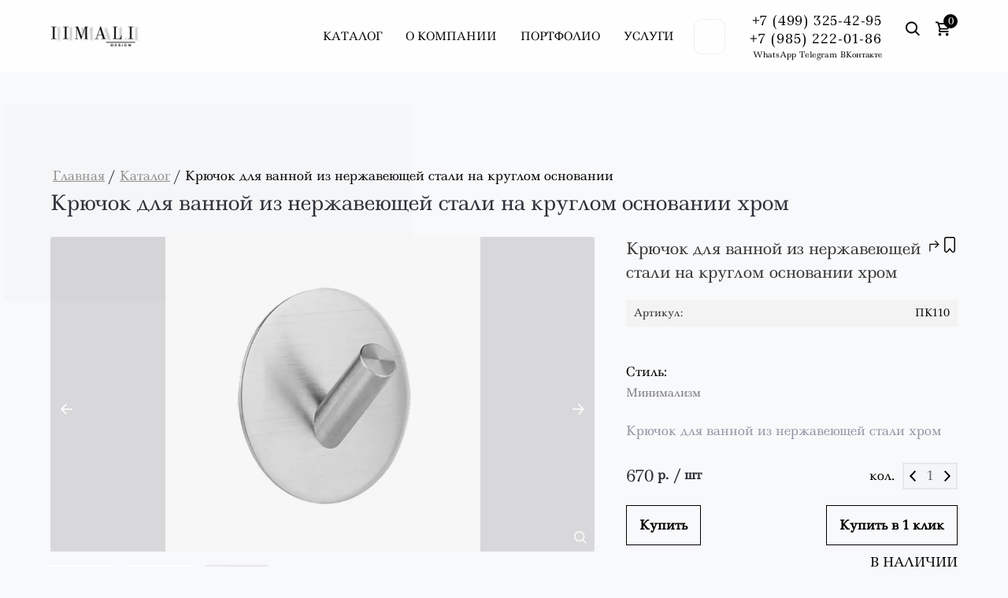

--- FILE ---
content_type: text/html; charset=utf-8
request_url: https://iimali.ru/magazin/product/kryuchok-dlya-vannoj-iz-nerzhaveyushchej-stali-1
body_size: 59836
content:
<!DOCTYPE html>
<html lang='ru'>
<head>
<link rel="preload" href="/g/fonts/ledger/ledger-r.woff2" as="font" crossorigin>
<link rel="preload" href="/g/fonts/roboto/roboto-t.woff2" as="font" crossorigin>
<link rel="preload" href="/g/fonts/roboto/roboto-t-i.woff2" as="font" crossorigin>
<link rel="preload" href="/g/fonts/roboto/roboto-l.woff2" as="font" crossorigin>
<link rel="preload" href="/g/fonts/roboto/roboto-l-i.woff2" as="font" crossorigin>
<link rel="preload" href="/g/fonts/roboto/roboto-r.woff2" as="font" crossorigin>
<link rel="preload" href="/g/fonts/roboto/roboto-r-i.woff2" as="font" crossorigin>
<link rel="preload" href="/g/fonts/roboto/roboto-m.woff2" as="font" crossorigin>
<link rel="preload" href="/g/fonts/roboto/roboto-m-i.woff2" as="font" crossorigin>
<link rel="preload" href="/g/fonts/roboto/roboto-b.woff2" as="font" crossorigin>
<link rel="preload" href="/g/fonts/roboto/roboto-b-i.woff2" as="font" crossorigin>
<link rel="preload" href="/g/fonts/roboto/roboto-bl.woff2" as="font" crossorigin>
<link rel="preload" href="/g/fonts/roboto/roboto-bl-i.woff2" as="font" crossorigin>
<link rel="preload" href="/g/fonts/tilda_sans/tilda_sans-l.woff2" as="font" crossorigin>
<link rel="preload" href="/g/fonts/tilda_sans/tilda_sans-r.woff2" as="font" crossorigin>
<link rel="preload" href="/g/fonts/tilda_sans/tilda_sans-m.woff2" as="font" crossorigin>
<link rel="preload" href="/g/fonts/tilda_sans/tilda_sans-s-b.woff2" as="font" crossorigin>
<link rel="preload" href="/g/fonts/tilda_sans/tilda_sans-b.woff2" as="font" crossorigin>
<link rel="preload" href="/g/fonts/tilda_sans/tilda_sans-e-b.woff2" as="font" crossorigin>
<link rel="preload" href="/g/fonts/tilda_sans/tilda_sans-bl.woff2" as="font" crossorigin>

<link rel="stylesheet" href="/t/v8514/images/mosaic/designs/design-iexicysnw-1748507781_styles.css" type="text/css"/>
<meta charset="utf-8">
<meta name="robots" content="all">
<title>Крючок для ванной из нержавеющей стали на круглом основании хром</title>
<meta name="description" content="Крючок для ванной из нержавеющей стали на круглом основании хром">
<meta name="keywords" content="Крючок для ванной из нержавеющей стали на круглом основании хром">
<meta name="viewport" content="width=device-width, initial-scale=1">
<meta name="format-detection" content="telephone=no">


<script>
 var mapKeys = {
     google: "",
     yandex: ""
 };
 var mosaicDesignId = 30165909;
 var mosaicDesignPrefix = 'iexicysnw-1748507781';
 var mosaicTimeZone = 'Europe/Moscow';
</script>


<link rel="stylesheet" href="/g/s3/mosaic/css/ms_site_default.css">
<script src="/g/libs/jquery/1.10.2/jquery.min.js"></script>

 	<script src="/g/s3/mosaic/js/do/do.js?rnd=1769457569"></script>
	<link rel="stylesheet" href="/g/css/styles_articles_tpl.css">
	<link rel="stylesheet" href="/g/s3/mosaic/css/animate.css">
	<link rel="stylesheet" href="/t/v8514/images/mosaic/modules_patch.scss.css?rnd=1769457569">
	<script src="/g/s3/misc/form/1.2.0/s3.form.js"></script>


            <!-- 46b9544ffa2e5e73c3c971fe2ede35a5 -->
            <script src='/shared/s3/js/lang/ru.js'></script>
            <script src='/shared/s3/js/common.min.js'></script>
        <link rel='stylesheet' type='text/css' href='/shared/s3/css/calendar.css' /><link rel="stylesheet" href="/g/libs/lightgallery-proxy-to-hs/lightgallery.proxy.to.hs.min.css" media="all" async>
<script src="/g/libs/lightgallery-proxy-to-hs/lightgallery.proxy.to.hs.stub.min.js"></script>
<script src="/g/libs/lightgallery-proxy-to-hs/lightgallery.proxy.to.hs.js" async></script>
<link rel="icon" href="/favicon.svg" type="image/svg+xml">

<!--s3_require-->
<link rel="stylesheet" href="/g/basestyle/1.0.1/user/user.css" type="text/css"/>
<link rel="stylesheet" href="/g/basestyle/1.0.1/cookie.message/cookie.message.css" type="text/css"/>
<link rel="stylesheet" href="/g/basestyle/1.0.1/user/user.gray.css" type="text/css"/>
<script type="text/javascript" src="/g/basestyle/1.0.1/user/user.js" async></script>
<link rel="stylesheet" href="/t/v8514/images/css/ors_privacy.scss.css" type="text/css"/>

<link rel="stylesheet" href="/t/v8504/images/mosaic/symbols/symbol-i2e9lolr7_styles.css" type="text/css"/>
<link rel="stylesheet" href="/t/v8506/images/mosaic/symbols/symbol-ismafq8km_styles.css" type="text/css"/>
<link rel="stylesheet" href="/t/v8506/images/mosaic/symbols/symbol-iac588ak1_styles.css" type="text/css"/>
<link rel="stylesheet" href="/t/v8504/images/mosaic/symbols/symbol-is9di45e8_styles.css" type="text/css"/>
<link rel="stylesheet" href="/t/v8506/images/mosaic/symbols/symbol-iznlh1bdp_styles.css" type="text/css"/>
<link rel="stylesheet" href="/t/v8506/images/mosaic/symbols/symbol-igtcgmmvr_styles.css" type="text/css"/>
<link rel="stylesheet" href="/t/v8506/images/mosaic/symbols/symbol-iya0pys13_styles.css" type="text/css"/>
<link rel="stylesheet" href="/t/v8506/images/mosaic/symbols/symbol-i2aza0myp_styles.css" type="text/css"/>
<link rel="stylesheet" href="/t/v8506/images/mosaic/symbols/symbol-idm6otne5_styles.css" type="text/css"/>
<link rel="stylesheet" href="/t/v8506/images/mosaic/symbols/symbol-idc3rnyvt_styles.css" type="text/css"/>
<link rel="stylesheet" href="/g/basestyle/1.0.1/cookie.message/cookie.message.gray.css" type="text/css"/>
<script type="text/javascript" src="/g/basestyle/1.0.1/cookie.message/cookie.message.js" async></script>
<!--/s3_require-->


				
		
		
		
			<link rel="stylesheet" type="text/css" href="/g/shop2v2/default/css/theme.less.css">		
			<script type="text/javascript" src="/g/printme.js"></script>
		<script type="text/javascript" src="/g/shop2v2/default/js/tpl.js"></script>
		<script type="text/javascript" src="/g/shop2v2/default/js/baron.min.js"></script>
		
			<script type="text/javascript" src="/g/shop2v2/default/js/shop2.2.js"></script>
		
	
<style type="text/css">.product-item-thumb {width: 220px;}.product-item-thumb .product-image, .product-item-simple .product-image {height: 200px;width: 220px;}.product-item-thumb .product-amount .amount-title {width: 124px;}.product-item-thumb .product-price {width: 170px;}.shop2-product .product-side-l {width: 200px;}.shop2-product .product-image {height: 190px;width: 200px;}.shop2-product .product-thumbnails li {width: 56px;height: 56px;}</style>


			<link id="mosaic-theme-css" rel="stylesheet" href="/t/v8514/images/mosaic/themes/iexicysnw-1748507781_theme-i2t552h52.css">
	
</head>
<body>
<div class='mosaic-wrap'>
<div class='root root--u-iexicysnw' id='iexicysnw_0'>

<div class='mosaic-s3-include mosaic-s3-include--u-i2e9lolr7' id='i2e9lolr7_0'>
<script type="application/ld+json">
	{
	    "@context": "https://schema.org",
	    "@type": "WPHeader",
	    "headline": "IIMALI",
	    "publisher": {
	        "@type": "Organization",
	        "name": "IIMALI",
	        "url": "http://zemsp.ru/",
	        "logo": {
	            "@type": "ImageObject",
	            "url": "https://iimali.ru/d/logo_340225.png"
	        }
	    },
	    "hasPart": {
	        "@type": "SiteNavigationElement",
	        "name": [
	        		        			            		"О компании",	            		            	        			            		"Портфолио",	            		            	        			            		"Услуги",	            		            	        			            	        			            	        			            	        			            	        			            	        			            	        			            	        			            		"Контакты",	            		            	        			            		"Отзывы"	            		            	        ],
	        "url": [
	            	        			            		"/o-kompanii",	            		            	        			            		"/portfolio",	            		            	        			            		"/uslugi",	            		            	        			            	        			            	        			            	        			            	        			            	        			            	        			            	        			            		"/kontakty-2",	            		            	        			            		"/otzyvy"	            		            	        ]
	    }
	}
</script>

<script type="application/ld+json">
	{
	    "@context": "https://schema.org",
	    "@type": "Organization",
	    "name": "IIMALI",
	    	    "logo": "https://iimali.ru/d/logo_340225.png",
	    "image": "https://iimali.ru/d/logo_340225.png",
	    	    "address": {
	        "@type": "PostalAddress",
	         "streetAddress": "ул. Обручева, 23, стр. 1,этаж 5, офис 29Н",	         "postalCode": "117630",	         "addressRegion": "Москва",	        "addressLocality": "Москва",	        "addressCountry": "RU"
	    },
	    	    "telephone": [
	        	            "+7 916 445-01-31"	        	    ],	    	     "email": "design@iimali.ru" 	}
</script>

<script type="application/ld+json">{"@context": "https://schema.org","@type": "BreadcrumbList","itemListElement": [{"@type": "ListItem","position": 1,"name": "Главная","item": "https://iimali.ru"},{"@type": "ListItem","position": 2,"name": "Каталог","item": "https://iimali.ru/magazin"},{"@type": "ListItem","position": 3,"name": "Крючок для ванной из нержавеющей стали на круглом основании"}]}</script>

<div itemscope itemtype="https://schema.org/WPFooter">
	<meta itemprop="copyrightYear" content="2019">
	<meta itemprop="copyrightHolder" content="IIMALI">
</div>


<script type="application/ld+json">
    {
        "@context": "https://schema.org",
        "@type": "WebSite",
        "url": "https://a2-a4.ru/",
        "potentialAction": [{
            "@type": "SearchAction",
            "target": {
                "@type": "EntryPoint",
                "urlTemplate": "https://iimali.ru/search?q={search_term_string}"
            },
            "query": "required name=search_term_string"
        }, {
            "@type": "SearchAction",
            "target": {
                "@type": "EntryPoint",
                "urlTemplate": "https://iimali.ru/search?q={search_term_string}"
            },
            "query": "required name=search_term_string"
        }]
    }
</script>



<div class="sample-popup">
	<div class="sample-popup-in">
        <div class="sample-popup-inner"></div>
        <div class="sample-close"></div>
    </div>
</div></div>
<div class='mosaic-s3-include mosaic-s3-include--u-ismafq8km' id='ismafq8km_0'>
		
            <!-- 46b9544ffa2e5e73c3c971fe2ede35a5 -->
            <script src='/shared/s3/js/lang/ru.js'></script>
            <script src='/shared/s3/js/common.min.js'></script>
        <link rel='stylesheet' type='text/css' href='/shared/s3/css/calendar.css' /><link rel="icon" href="/favicon.svg" type="image/svg+xml">

<!--s3_require-->
<link rel="stylesheet" href="/g/basestyle/1.0.1/user/user.css" type="text/css"/>
<link rel="stylesheet" href="/g/basestyle/1.0.1/cookie.message/cookie.message.css" type="text/css"/>
<link rel="stylesheet" href="/g/basestyle/1.0.1/user/user.gray.css" type="text/css"/>
<script type="text/javascript" src="/g/basestyle/1.0.1/user/user.js" async></script>
<link rel="stylesheet" href="/t/v8514/images/css/ors_privacy.scss.css" type="text/css"/>
<link rel="stylesheet" href="/t/v8514/images/mosaic/modules_patch.scss.css" type="text/css"/>
<link rel="stylesheet" href="/t/v8504/images/mosaic/symbols/symbol-i2e9lolr7_styles.css" type="text/css"/>
<link rel="stylesheet" href="/t/v8506/images/mosaic/symbols/symbol-ismafq8km_styles.css" type="text/css"/>
<link rel="stylesheet" href="/t/v8506/images/mosaic/symbols/symbol-iac588ak1_styles.css" type="text/css"/>
<link rel="stylesheet" href="/t/v8504/images/mosaic/symbols/symbol-is9di45e8_styles.css" type="text/css"/>
<link rel="stylesheet" href="/t/v8506/images/mosaic/symbols/symbol-iznlh1bdp_styles.css" type="text/css"/>
<link rel="stylesheet" href="/t/v8506/images/mosaic/symbols/symbol-igtcgmmvr_styles.css" type="text/css"/>
<link rel="stylesheet" href="/t/v8506/images/mosaic/symbols/symbol-iya0pys13_styles.css" type="text/css"/>
<link rel="stylesheet" href="/t/v8506/images/mosaic/symbols/symbol-i2aza0myp_styles.css" type="text/css"/>
<link rel="stylesheet" href="/t/v8506/images/mosaic/symbols/symbol-idm6otne5_styles.css" type="text/css"/>
<link rel="stylesheet" href="/t/v8506/images/mosaic/symbols/symbol-idc3rnyvt_styles.css" type="text/css"/>
<link rel="stylesheet" href="/g/basestyle/1.0.1/cookie.message/cookie.message.gray.css" type="text/css"/>
<script type="text/javascript" src="/g/basestyle/1.0.1/cookie.message/cookie.message.js" async></script>
<!--/s3_require-->

<link rel="preload" href="/g/shop2v2/default/js/shop2v2-plugins.js" as="script">
<!-- <link rel="preload" href="/g/shop2v2/default/js/shop2.2.min.js" as="script"> -->

  
    <link href="/g/templates/shop2/2.130.2/default/css/shop2_less.css" rel="preload" as="style">
    <link rel="stylesheet" href="/g/templates/shop2/2.130.2/default/css/shop2_less.css">
    
    <link href="/g/templates/shop2/2.130.2/130-55/css/theme.scss.css" rel="preload" as="style">
    <link rel="stylesheet" href="/g/templates/shop2/2.130.2/130-55/css/theme.scss.css">
  
    <link rel="preload" href="/g/templates/shop2/2.130.2/130-55/themes/theme0/colors.css" as="style">
    <link rel="stylesheet" href="/g/templates/shop2/2.130.2/130-55/themes/theme0/colors.css">
  
    <link rel="preload" as="style" href="/g/templates/shop2/2.130.2/130-55/css/global_styles.css">
    <link rel="stylesheet" href="/g/templates/shop2/2.130.2/130-55/css/global_styles.css">
  

<link rel="stylesheet" href="/t/v8514/images/shoplocal/css/swiper-bundle.min.css">
<link rel="stylesheet" href="/t/v8514/images/shoplocal/css/site_addons.scss.css">
<link rel="stylesheet" href="/t/v8514/images/shoplocal/css/site_addons_cart.scss.css">




	<style>
	@font-face {
	 font-family: 'icomoon';
	  src:  url('/t/v8514/images/fonts/icomoon/icomoon.ttf') format('truetype');
	  font-weight: normal;
	  font-style: normal;
	  font-display: swap;
	}
	</style>




<link rel="stylesheet" href="/g/libs/jquery-popover/0.0.3/jquery.popover.css">






	
	<script type="text/javascript" src="/g/shop2v2/default/js/shop2v2-plugins.js"></script>

	<script type="text/javascript" src="/g/shop2v2/default/js/shop2.2.min.js"></script>


	<script src="/g/templates/shop2/2.130.2/default-3/js/paginationscroll.js"></script>

<script type="text/javascript">shop2.init({"productRefs": {"2882935309":{"brend":{"395246109":["3426919309","3426919509"]},"stil_":{"395226909":["3426919309","3426919509"]}}},"apiHash": {"getPromoProducts":"a8e80201a76ee88def38704bdaff67c5","getSearchMatches":"e1dcd2e8fdb1f1f923e8e31f77b6c5d6","getFolderCustomFields":"44aac9a4c9637e859d657bb8930499be","getProductListItem":"e389a409c28a3e2532c06aab260e886a","cartAddItem":"b87daaa2171d71a4e028c3844a13c6ff","cartRemoveItem":"9fae02f24606fc988b1470219a04a1b7","cartUpdate":"8142f04a22b98678e0f95dfc98f04d13","cartRemoveCoupon":"f451aed2b84c98a83495461db4b9a378","cartAddCoupon":"51a48f508475f8f68a4ca40379f78c95","deliveryCalc":"b27f0780ca741785641b2f4091b4b4ad","printOrder":"5b0a4f34d8e023d1febffbc5363e57a6","cancelOrder":"7155f438f42c11844852ed3519b66f86","cancelOrderNotify":"7f533da9bb2fe5641d37f2172ff27250","repeatOrder":"374eeb1cec1c122e5509740b6fb120ee","paymentMethods":"ca852ddf211a2f11ec24bf735c73775f","compare":"31895b33a7aaf106888045df302981a1"},"hash": null,"verId": 7333412,"mode": "product","step": "","uri": "/magazin","IMAGES_DIR": "/d/","my": {"gr_cart_calculate_left":true,"gr_orders_shop2_btn":true,"show_product_unit":false,"gr_promo_actions":true,"gr_show_price_in_pricelist":true,"gr_sorting_no_filter":false,"gr_product_h1_in_block":true,"gr_filter_reset_text":"\u0421\u0431\u0440\u043e\u0441\u0438\u0442\u044c","gr_filter_go_text":"\u041f\u0440\u0438\u043c\u0435\u043d\u0438\u0442\u044c \u0444\u0438\u043b\u044c\u0442\u0440","gr_selected_theme":3,"currency_shortname":"\u0440.","gr_schema_org":true,"gr_thumbs_height":"600","gr_thumbs_width":"600","gr_info_form":true,"gr_cart_question":true,"gr_compare_icons":true,"gr_favorite":false,"gr_collections_lazy":true,"gr_main_blocks_lazy":false,"gr_product_share_lazy":false,"gr_main_blocks_ajax":false,"gr_popup_compare":true,"gr_responsive_tabs_2":true,"gr_select_wrapper":true,"new_alias":"\u041d\u043e\u0432\u0438\u043d\u043a\u0430","special_alias":"\u0410\u043a\u0446\u0438\u044f","buy_alias":"\u0412 \u043a\u043e\u0440\u0437\u0438\u043d\u0443","gr_no_amount":"\u043d\u0435\u0442 \u0432 \u043d\u0430\u043b\u0438\u0447\u0438\u0438","gr_has_amount_pre":"\u043d\u0435\u0442 \u0432 \u043d\u0430\u043b\u0438\u0447\u0438\u0438","buy_mod":true,"buy_kind":true,"on_shop2_btn":true,"show_sections":true,"lazy_load_subpages":true,"gr_amount_flag":true,"gr_collections_one_click":true,"gr_collections_columns_class":true,"gr_collections_params":false,"params":"\u0425\u0430\u0440\u0430\u043a\u0442\u0435\u0440\u0438\u0441\u0442\u0438\u043a\u0438","gr_collections_compare":true,"gr_collections_amount":true,"gr_collections_vendor":true,"gr_product_list_titles":false,"gr_product_list_title":true,"gr_product_list_price":true,"gr_product_list_amount":true,"gr_images_size":true,"gr_images_view":true,"gr_images_lazy_load":true,"gr_sliders_autoplay":true,"gr_one_click_btn":"\u0417\u0430\u043a\u0430\u0437\u0430\u0442\u044c","gr_amount_min_top":true,"gr_options_more_btn":"\u041f\u0430\u0440\u0430\u043c\u0435\u0442\u0440\u044b","gr_product_print":true,"gr_product_options_more_btn":"\u0412\u0441\u0435 \u043f\u0430\u0440\u0430\u043c\u0435\u0442\u0440\u044b","gr_product_nav_prev":"\u041f\u0440\u0435\u0434\u044b\u0434\u0443\u0449\u0438\u0439","gr_product_nav_next":"\u0421\u043b\u0435\u0434\u0443\u044e\u0449\u0438\u0439","gr_product_quick_view":false,"gr_product_columns_class":true,"gr_product_item_wrap":true,"gr_product_list_main":true,"gr_thumbs_vendor":true,"gr_thumbs_one_click":true,"gr_cart_info_in_total":true,"gr_cart_preview_icons":true,"gr_cart_titles":true,"gr_cart_show_discount_sum":true,"gr_cart_show_discounts_applied":true,"gr_cart_auth_remodal":true,"gr_cart_coupon_remodal":true,"gr_cart_coupon_placeholder":"\u0421\u0442\u0440\u043e\u043a\u0430 \u0432\u0432\u043e\u0434\u0430","gr_coupon_popup_btn":"\u041f\u0440\u0438\u043c\u0435\u043d\u0438\u0442\u044c \u043a\u0443\u043f\u043e\u043d","gr_cart_options_more_btn":"\u041f\u0430\u0440\u0430\u043c\u0435\u0442\u0440\u044b","gr_cart_registration_title":"\u041a\u0443\u043f\u0438\u0442\u044c \u0431\u0435\u0437 \u0440\u0435\u0433\u0438\u0441\u0442\u0440\u0430\u0446\u0438\u0438","gr_filter_remodal_btn":"\u0424\u0438\u043b\u044c\u0442\u0440\u044b","gr_filter_max_count":5,"gr_filter_remodal":true,"gr_filter_unwrap_sorting":false,"hide_in_filter":["new","special"],"gr_filter_go_result":false,"gr_filter_color_btn":true,"gr_filter_placeholders":true,"gr_filter_range_slider":true,"gr_login_form_placeholder":true,"gr_search_placeholder":"\u0420\u0430\u0441\u0448\u0438\u0440\u0435\u043d\u043d\u044b\u0439 \u043f\u043e\u0438\u0441\u043a","gr_search_form_title":"\u041f\u043e\u0434\u0431\u043e\u0440 \u043f\u043e \u043f\u0430\u0440\u0430\u043c\u0435\u0442\u0440\u0430\u043c","gr_search_form_range_slider":false,"gr_sorting_title":"\u0421\u043e\u0440\u0442\u0438\u0440\u043e\u0432\u0430\u0442\u044c","gr_sorting_default":"\u041f\u043e \u0443\u043c\u043e\u043b\u0447\u0430\u043d\u0438\u044e","gr_sorting_item_default":"\u041f\u043e \u0443\u043c\u043e\u043b\u0447\u0430\u043d\u0438\u044e","gr_sorting_by_price_desc":"\u0426\u0435\u043d\u0430 - \u0443\u0431\u044b\u0432\u0430\u043d\u0438\u0435","gr_sorting_by_price_asc":"\u0426\u0435\u043d\u0430 - \u0432\u043e\u0437\u0440\u0430\u0441\u0442\u0430\u043d\u0438\u0435","gr_sorting_by_name_desc":"\u041d\u0430\u0437\u0432\u0430\u043d\u0438\u0435 - \u042f-\u0410","gr_sorting_by_name_asc":"\u041d\u0430\u0437\u0432\u0430\u043d\u0438\u0435 - \u0410-\u042f","gr_white_cart_custom_preview":true,"gr_white_cart_preview":"global:shop2.2.130-cart-preview-block.tpl","gr_search_btn":"\u041f\u043e\u0438\u0441\u043a","gr_cart_preview_text":true,"gr_inner_folders_v2":true,"gr_images_on_hover":false,"collections_to_tabs":true},"shop2_cart_order_payments": 5,"cf_margin_price_enabled": 0,"buy_one_click_api_url": "&param[tpl]=global:shop2.form.minimal.tpl&param[hide_title]=0&param[placeholdered_fields]=0","maps_yandex_key":"","maps_google_key":""});</script>
<script src="/g/libs/vanilla-lazyload/17.1.0/lazyload.min.js"></script>

<link rel="stylesheet" href="/g/libs/jquery-popover/0.0.4/jquery.popover.css">
<script src="/g/libs/jquery-popover/0.0.4/jquery.popover.js"></script>

<!--<link rel="stylesheet" href="/t/v8514/images/css/swiper-bundle.min.css"/>
<script src="/t/v8514/images/js/swiper-bundle.min.js"></script>-->


<script src="/g/templates/shop2/2.130.2/default-2/js/cart_preview_popup.js"></script>
<script src="/g/templates/shop2/2.130.2/default-2/js/compare_preview_popup.js"></script>

	<script>
		var gr_compare_kind_id = {};
			</script>

	<style>
		.gr_lazy_load_block > * {display: none !important;}
		.gr_hide_onload * {transition: none !important;}
		.hideOverflow{white-space:nowrap;overflow:hidden}
		
		.gr_hide_onload .fixed-panel {display: none !important;}
		.gr_hide_onload .fixed-top-brands-select__popup {display: none !important;}
		.gr_hide_onload .site-top-slider .slider-controls {display: none !important;}
		.site-top-slider__items:not(.tns-slider) {display: flex;overflow: hidden;white-space: nowrap;}
		.site-top-slider__items:not(.tns-slider) .site-top-slider__item{min-width: 100%;max-width: 100%;}
		
		.site-folders-in-block__items.folders_slider:not(.tns-slider) {display: flex;overflow: hidden;white-space: nowrap;}
		.site-folders-in-block__items.folders_slider:not(.tns-slider) .site-folders-in-block__item {min-width: 25%;max-width: 25%; margin-left: 15px; margin-right: 15px; }
			
		
		.tns-outer{padding:0!important}.tns-outer [aria-controls]{cursor:pointer}.tns-slider{-webkit-transition:all 0;-moz-transition:all 0;transition:all 0}.tns-slider > .tns-item{-webkit-box-sizing:border-box;-moz-box-sizing:border-box;box-sizing:border-box}
		.tns-horizontal.tns-subpixel{white-space:nowrap}.tns-horizontal.tns-subpixel > .tns-item{display:inline-block;vertical-align:top;white-space:normal}
		.tns-lazy-img{-webkit-transition:opacity .6s;-moz-transition:opacity .6s;transition:opacity .6s;opacity:.6}.tns-ovh{overflow:hidden}.tns-visually-hidden{position:absolute;left:-10000em}
		
		html{font-family:sans-serif;-ms-text-size-adjust:100%;-webkit-text-size-adjust:100%;overflow-y:scroll}body{margin:0}header{display:block}img{border:0}svg:not(:root){overflow:hidden}button,input{font:inherit;margin:0}button{overflow:visible;text-transform:none;-webkit-appearance:button;cursor:pointer}input{line-height:normal}@media print{*{text-shadow:none!important}a[href]:after{content:" (" attr(href) ")"}img{page-break-inside:avoid;max-width:100%!important}}.menu-default,.menu-default ul,.menu-default li{padding:0;margin:0;list-style:none}img{max-width:100%;height:auto}*{box-sizing:border-box;-webkit-locale:auto}
		
		.site-top-slider__btn a,.editable-blocks .percent-block__btn,.site-header .header-catalog-btn-mobile button,.site-header .header-burger-btn-mobile button,.tns-nav button{position:relative;z-index:1;display:inline-flex;align-items:center;justify-content:center;height:auto;min-height:auto;padding:0;border:none;cursor:pointer;text-align:center;-moz-appearance:none;-webkit-appearance:none;background-clip:border-box;transition:all .18s linear}.site-top-slider__btn a:before,.editable-blocks .percent-block__btn:before,.site-header .header-catalog-btn-mobile button:before,.site-header .header-burger-btn-mobile button:before,.tns-nav button:before{position:absolute;content:'';top:0;left:0;right:0;bottom:0;z-index:-1;transition:all .18s linear;opacity:0;visibility:hidden}.site-top-slider__btn a:active:before,.editable-blocks .percent-block__btn:active:before,.site-header .header-catalog-btn-mobile button:active:before,.site-header .header-burger-btn-mobile button:active:before,.tns-nav button:active:before{opacity:1;visibility:visible;transition:all .05s linear}.site-top-slider__btn a,.editable-blocks .percent-block__btn{font-size:18px;line-height:1.125;padding:15px 30px}@media (max-width: 1260px){.site-top-slider__btn a,.editable-blocks .percent-block__btn{font-size:14px;line-height:1.2;padding:12px 20px}}@media (max-width: 767px){.site-top-slider__btn a,.editable-blocks .percent-block__btn{font-size:14px;line-height:1.2;padding:12px 16px}}.site-header .header-catalog-btn-mobile button,.site-header .header-burger-btn-mobile button{width:50px;height:50px;min-height:50px}@media (max-width: 1260px){.site-header .header-catalog-btn-mobile button,.site-header .header-burger-btn-mobile button{width:48px;height:48px;min-height:48px}}@media (max-width: 767px){.site-header .header-catalog-btn-mobile button,.site-header .header-burger-btn-mobile button{width:46px;height:46px;min-height:46px}}.site-top-slider__btn a span,.editable-blocks .percent-block__btn span{position:relative;vertical-align:top;display:inline-block;padding-right:40px}.site-top-slider__btn a span svg,.editable-blocks .percent-block__btn span svg{position:absolute;top:50%;right:0;width:30px;height:30px;transform:translateY(-50%) rotate(0.001deg);transition:all .18s linear}
		
		.site-folders-in-block__more-btn span{position:relative;vertical-align:top;display:inline-block;padding-right:36px}.site-folders-in-block__more-btn span i{position:absolute;top:50%;right:0;width:30px;height:30px;transform:translateY(-50%) rotate(0.001deg);transition:all .18s linear}.site-top-slider__btn a,.editable-blocks .percent-block__btn{font-weight:var(--font1_700);font-family:var(--font1);border:none}.site-header .header-catalog-btn-mobile button,.site-header .header-burger-btn-mobile button{font-size:0;padding:0;opacity:1;visibility:visible;transition:all .18s linear;border:none}.site-header .header-catalog-btn-mobile button svg,.site-header .header-burger-btn-mobile button svg{width:30px;height:30px;transition:all .18s linear}.tns-nav{margin:20px 0 0;font-size:0;text-align:center}.tns-nav button{margin:0 5px;min-height:8px;height:8px;width:8px;font-size:0;padding:0;opacity:1;visibility:visible;border:none}.tns-nav button:active{border:none}.site-folders-in-block__more-btn{cursor:pointer;font-family:var(--font2);font-weight:var(--font2_500);font-size:15px;line-height:1.1;transition:all .18s linear;text-align:left;display:inline-flex;justify-content:flex-start}.site-folders-in-block__more-btn ins{transition:all .18s linear;border-bottom:1px dashed var(--on_gr_bg_border_4)}.site-folders-in-block__more-btn span{padding-right:42px}.site-folders-in-block__more-btn span i{width:30px;height:28px;display:inline-flex}.site-folders-in-block__more-btn span i svg{margin:auto}.site-folders-in-block__more-btn span svg{width:20px;height:20px}@media (max-width: 1580px){.top-search{display:none}}.top-search__body{position:relative;transition:all .19s ease-in-out}.top-search .top-shop-search-btn{position:absolute;top:50%;right:20px;transform:translateY(-50%);width:30px;height:30px;cursor:pointer;vertical-align:top;display:inline-block;transition:all .18s linear;z-index:10}.top-search .top-shop-search-btn i{position:absolute;top:0;right:0;left:0;bottom:0;display:inline-flex;align-items:center;justify-content:center;font-size:0;line-height:1}.top-search .top-shop-search-btn svg{transition:all .18s linear}.search-block{position:relative}.search-block__input{width:100%;border:none;-webkit-appearance:none;-moz-appearance:none;font-size:16px;line-height:1.16;transition:all .6s;padding:16px 60px 16px 70px}.search-block__input:focus{border:none}.search-block__btn{padding:0;border:none;-webkit-appearance:none;-moz-appearance:none;font-size:0;position:absolute;top:50%;left:20px;width:30px;height:30px;transform:translateY(-50%)}.search-block__btn i{font-size:0}.search-block__btn svg{transition:all .18s linear;position:static}.top-search-btn{display:none}html,body{height:100%;min-width:320px;-ms-text-size-adjust:100%;-webkit-text-size-adjust:100%}html{font-size:16px}body{position:relative;min-width:320px;text-align:left;font-family:var(--font1);font-weight:var(--font1_400);line-height:1.5}.tns-lazy-img{opacity:1}.tns-slider{margin-left:auto;margin-right:auto}.gr-svg-icon{width:30px;height:30px}.gr-svg-icon.gr_small_icon{display:none;width:20px;height:20px}.block_padding{padding:0 50px}@media (max-width: 1260px){.block_padding{padding:0 30px}}@media (max-width: 767px){.block_padding{padding:0 16px}}.block_width{margin:0 auto;max-width:1460px}
		
		.site__wrapper{min-height:100%;margin:auto;display:flex;flex-direction:column}.site__wrapper.site_max_width{margin:0 auto;max-width:1460px}.site-container{flex:1 0 auto}.site__background{position:fixed;top:0;left:0;right:0;bottom:0;z-index:-1;background-size:cover;background-repeat:no-repeat;background-position:50% 0}@media (max-width: 1500px){.site__background{display:none}}.site_max_width .site-header .top-brands{padding:0 40px}.site-header .site-fixed-top-wrapper{position:relative;z-index:99;min-height:60px}.site-header .site-fixed-top-wrapper .site-header-top-wrapper{width:100%}@media (max-width: 1260px){.site-header__inner{margin-bottom:30px}}@media (max-width: 1023px){.site-header__inner{margin-bottom:0}}.site-header .site-header-top{position:relative;z-index:20}.site-header .site-header-top__body{display:flex;align-items:center;min-height:60px}.site-header .site-header-top__left{display:flex;align-items:center;font-size:0;width:calc(100% - 450px)}@media (max-width: 1260px){.site-header .site-header-top__left{width:50%}}.site-header .site-header-top__right{margin-left:auto;width:450px}@media (max-width: 1260px){.site-header .site-header-top__right{width:auto;display:inline-flex;align-items:center}}.site-header .site-header-bottom{position:relative}.site-header .site-header-bottom__body{padding:15px 0;display:flex;align-items:center}@media (max-width: 639px){.site-header .site-header-bottom__body{padding:20px 0}}.site-header .site-header-bottom__left{width:35%;display:flex;align-items:center}@media (max-width: 1260px){.site-header .site-header-bottom__left{width:100%;justify-content:center}}.site-header .site-header-bottom__center{width:35%;display:inline-flex;justify-content:flex-end;margin-left:auto}@media (max-width: 1260px){.site-header .site-header-bottom__center{display:none}}.site-header .site-header-bottom__center.hide_search .top-search{display:none}.site-header .site-header-bottom__center.hide_search .top-search-btn{display:block}.site-header .site-header-bottom__right{width:auto;display:flex;align-items:center;justify-content:flex-end}@media (max-width: 1260px){.site-header .site-header-bottom__right{display:none}}.site-header .menu-top-wrapper{flex-basis:100%;flex-shrink:1}.site-header .menu-top-wrapper li *{white-space:normal}.site-header .menu-top{position:relative;z-index:2}@media (max-width: 1260px){.site-header .menu-top{display:none}}.site-header .menu-top .menu-back,.site-header .menu-top .menu-parent{display:none}.site-header .menu-top > li{position:relative;vertical-align:top;display:inline-block}.site-header .menu-top > li:first-child{margin-left:-15px}.site-header .menu-top > li > a{position:relative;display:flex;align-items:center;padding:0 15px;font-size:15px;line-height:60px;transition:all .18s linear;font-family:var(--font1);font-weight:var(--font1_400)}.site-header .menu-top > li > a i{display:none}.site-header .menu-top > li ul{position:absolute;z-index:1;left:-15px;top:100%;width:320px;display:none;padding:20px 0}.site-header .menu-top > li ul li{position:relative}.site-header .menu-top > li ul li a{position:relative;display:flex;align-items:center;padding:7px 30px;font-size:15px;line-height:1.04;transition:all .18s linear}.site-header .header-contacts{position:relative;margin-top:5px;margin-bottom:5px;display:flex;align-items:center;justify-content:flex-end}@media (max-width: 1260px){.site-header .header-contacts{display:none}}.site-header .header-contacts.has_popup_btn{padding-right:42px}.site-header .header-contacts__icon{position:absolute;right:0;bottom:0;width:30px;height:30px;cursor:pointer;align-items:center;display:inline-flex;transition:all .18s linear}.site-header .header-contacts__icon svg{width:20px;height:20px;margin:auto;transition:all .18s linear}.site-header .header-contacts__item{max-width:300px;display:flex;align-items:flex-end}.site-header .header-contacts__item-left{flex:0 0 auto;display:flex;align-items:center;margin-right:20px}.site-header .header-contacts__item-right{flex:0 1 auto}.site-header .header-contacts__link{font-size:0;margin:0 2px}.site-header .header-contacts__link:first-child{margin-left:0}.site-header .header-contacts__link img{max-width:28px;max-height:28px}.site-header .header-contacts__note{font-size:15px;line-height:1.1;max-width:180px}.site-header .header-contacts__note + .header-contacts__number{margin-top:4px}.site-header .header-contacts__number{font-size:15px;line-height:1;font-weight:var(--font1_700);margin-bottom:5px}.site-header .site-info{display:inline-flex;align-items:center}@media (max-width: 639px){.site-header .site-info{flex-direction:column;align-items:center}}.site-header .site-info__logo{font-size:0;margin-right:30px;flex:0 0 auto}@media (max-width: 767px){.site-header .site-info__logo{margin-right:10px}}@media (max-width: 639px){.site-header .site-info__logo{margin:0}.site-header .site-info__logo + .site-info__body{margin-top:10px}}.site-header .site-info__logo img{width:auto;height:auto;object-fit:cover}.site-header .site-info__body{flex:1 1 auto}@media (max-width: 639px){.site-header .site-info__body{text-align:center}}.site-header .site-info__name{font-size:24px;line-height:1.1;font-family:var(--font2);font-weight:var(--font2_500)}@media (max-width: 767px){.site-header .site-info__name{font-size:22px}}.site-header .site-info__name + .site-info__desc{margin-top:4px}@media (max-width: 767px){.site-header .site-info__name + .site-info__desc{margin-top:2px}}.site-header .site-info__desc{font-size:17px;line-height:1.16}@media (max-width: 767px){.site-header .site-info__desc{font-size:14px}}.site-header .top-search-btn.simple-btn button:before{display:none}.site-header .header-modules{display:flex;align-items:center;justify-content:flex-end}.site-header .header-modules__item,.site-header .top-search-btn{margin:0 0 0 30px}@media (max-width: 1420px){.site-header .header-modules__item,.site-header .top-search-btn{margin:0 0 0 10px}}@media (max-width: 767px){.site-header .header-modules__item,.site-header .top-search-btn{margin-left:0}}@media (max-width: 1260px){.site-header .header-modules__item.cabinet_item{display:none}}.site-header .header-modules__item.cabinet_item.simple-btn a:before{display:none}.site-header .header-modules__item a,.site-header .top-search-btn button{position:relative;font-size:0;border:none;display:flex;align-items:center;padding:10px}.site-header .header-modules__item a:before,.site-header .top-search-btn button:before{position:absolute;top:0;left:0;right:0;bottom:0;content:'';opacity:0;visibility:hidden;transition:all .18s linear}@media (max-width: 1260px){.site-header .header-modules__item a:before,.site-header .top-search-btn button:before{display:none}}.site-header .header-modules__item a i,.site-header .top-search-btn button i{display:flex;z-index:2}.site-header .header-modules__item a i svg,.site-header .top-search-btn button i svg{margin:auto}.site-header .header-modules__item a .gr-svg-icon,.site-header .top-search-btn button .gr-svg-icon{transition:all .18s linear}.site-header .header-modules__item .gr-compare-btn:not(.active){pointer-events:none}.site-header .header-modules__item .gr-compare-btn:not(.active) .gr-compare-btn-amount{display:none}.site-header .header-modules__item .gr-cart-total-amount,.site-header .header-modules__item .gr-compare-btn-amount{font-size:13px;font-family:var(--font1);font-weight:var(--font1_400);margin-right:5px;margin-left:3px;position:relative;z-index:2}.site-header .header-modules__item .gr-cart-preview-body{position:relative;display:flex;align-items:center;width:100%}.site-header .header-modules__item .gr-cart-preview-body .gr-cart-total-sum{margin-left:10px;font-size:16px;line-height:1.125;font-family:var(--font2);font-weight:var(--font2_700);display:none}.site-header .header-modules__item .gr-cart-preview-body .gr-cart-total-sum span{font-size:12px;line-height:1.16}.site-header .site-header-folders{position:relative;z-index:12}@media (max-width: 1260px){.site-header .site-header-folders{display:none}}.site-header .top-folders-wrapper{display:flex;align-items:center;transition:all .18s linear;padding:0 40px;font-size:0;width:100%}.site-header .top-folders-wrapper li *{white-space:normal}.site-header .top-folders{position:relative;z-index:4;width:100%}.site-header .top-folders .folder-back,.site-header .top-folders .folder-parent{display:none}.site-header .top-folders > li{position:relative;vertical-align:top;display:inline-block}.site-header .top-folders > li > a{position:relative;display:flex;align-items:center;padding:0 20px;font-size:16px;line-height:60px;transition:all .18s linear;font-family:var(--font2);font-weight:var(--font2_500)}.site-header .top-folders > li > a:before{position:absolute;top:10px;left:0;right:0;bottom:10px;content:'';opacity:0;visibility:hidden;transition:all .18s linear}@media (max-width: 1260px){.site-header .top-folders > li > a:before{display:none}}.site-header .top-folders > li > a ins,.site-header .top-folders > li > a span{z-index:2}.site-header .top-folders > li > a ins{line-height:1;margin-right:10px;width:30px;height:30px;display:flex;align-items:center;justify-content:center}.site-header .top-folders > li > a ins svg{width:30px;height:30px;max-width:30px;max-height:30px}.site-header .top-folders > li > a i{display:none}.site-header .top-folders > li ul{position:absolute;z-index:1;left:0;top:100%;width:320px;display:none;padding:20px}.site-header .top-folders > li ul li{position:relative}.site-header .top-folders > li ul li a{position:relative;display:flex;align-items:center;padding:10px 30px;font-size:15px;line-height:1.04;transition:all .18s linear;font-family:var(--font2);font-weight:var(--font2_500)}.site-header .top-folders > li ul li a:before{position:absolute;top:0;left:0;right:0;bottom:0;content:'';opacity:0;visibility:hidden;transition:all .18s linear}@media (max-width: 1260px){.site-header .top-folders > li ul li a:before{display:none}}.site-header .top-folders > li ul li a ins{line-height:1;margin-right:10px;width:30px;height:30px;display:flex;align-items:center;justify-content:center}.site-header .top-folders > li ul li a ins svg{max-width:30px;max-height:30px}.site-header .top-folders > li ul li a i{display:none}.site-header .top-folders > li ul ul{left:100%;top:-15px;margin-left:1px}.site-header .top-folders > li.row-menu-btn{position:relative}.site-header .top-folders > li.row-menu-btn > ul{margin-top:1px}.site-header .top-folders > li.row-menu-btn .row-menu-container{position:absolute;top:100%;left:0}.site-header .top-folders > li.row-menu-btn .row-menu-container > li > a{font-family:var(--font2);font-weight:var(--font2_500);position:relative}.site-header .top-folders > li.row-menu-btn .row-menu-container > li > a:before{position:absolute;top:0;left:0;right:0;bottom:0;content:'';opacity:0;visibility:hidden;transition:all .18s linear}@media (max-width: 1260px){.site-header .top-folders > li.row-menu-btn .row-menu-container > li > a:before{display:none}}.site-header .site-header-brands{position:relative;z-index:11;transition:all .18s linear}@media (max-width: 1260px){.site-header .site-header-brands{display:none}}.site-header .top-brands-container{position:absolute;top:100%;left:0;right:0;min-height:120px;font-size:0;display:none;z-index:20}.site-header .top-brands-container__body{position:relative}.site-header .top-brands{position:relative;display:flex;justify-content:space-between}.site-header .top-brands .top-brands-name{display:none}.site-header .top-brands .top-brands-select{position:relative;margin-right:10px;min-width:114px}.site-header .top-brands .top-brands-select__selected{position:relative;cursor:pointer;font-size:15px;line-height:60px;padding-right:26px;transition:all .18s linear;font-family:var(--font2);font-weight:var(--font2_700)}.site-header .top-brands > li ul{display:none}.site-header .top-brands > li.top-brands-lat{display:flex}.site-header .top-brands > li a{display:block;padding:0 10px;font-size:16px;line-height:60px;font-family:var(--font2);font-weight:var(--font2_500);transition:all .18s linear}.site-header .header-catalog-btn-mobile button:before,.site-header .header-burger-btn-mobile button:before{display:none}.site-header .header-catalog-btn-mobile{display:none}@media (max-width: 1260px){.site-header .header-catalog-btn-mobile{display:none}}@media (max-width: 767px){.site-header .header-catalog-btn-mobile{display:inline-flex}}.site-header .header-burger-btn-mobile{display:none}@media (max-width: 1260px){.site-header .header-burger-btn-mobile{display:inline-flex}}@media (max-width: 767px){.site-header .header-burger-btn-mobile{display:none}}.site-header .header-btn-mobile{display:none;margin:0 0 0 10px}@media (max-width: 1260px){.site-header .header-btn-mobile{display:inline-flex}}@media (max-width: 639px){.site-header .header-btn-mobile{margin:0 0 0 8px}}.site-header .header-btn-mobile button{position:relative;font-size:0;border:none;display:flex;align-items:center;padding:8px}@media (max-width: 639px){.site-header .header-btn-mobile button{padding:5px}}.site-header .header-btn-mobile button i{display:flex;z-index:2}.site-header .header-btn-mobile button i svg{margin:auto}.site-header .header-btn-mobile button .gr-svg-icon{transition:all .18s linear}@media (max-width: 767px){.site-header .header-btn-mobile.header-search-btn-mobile{display:none}}
		
		.top-blocks-panel{margin-bottom:70px}@media (max-width: 1260px){.top-blocks-panel{margin-bottom:50px}}@media (max-width: 1023px){.top-blocks-panel{margin-bottom:40px}}@media (max-width: 767px){.top-blocks-panel{margin-bottom:20px}}@media (max-width: 639px){.top-blocks-panel{margin-bottom:30px}}.top-blocks-panel__body{display:flex}@media (max-width: 1420px){.top-blocks-panel__body{flex-direction:column}}.site-top-slider{width:100%;flex:1 0 calc(100% - 342px - 30px);overflow:hidden}@media (max-width: 1420px){.site-top-slider{flex:1 1 100%;width:100%}}.site-top-slider + .editable-blocks{margin-left:30px}@media (max-width: 1420px){.site-top-slider + .editable-blocks{margin:30px 0 0}}@media (max-width: 1023px){.site-top-slider + .editable-blocks{margin:20px 0 0}}.site-top-slider .tns-nav{position:absolute;bottom:40px;left:0;right:0;margin:0}@media (max-width: 639px){.site-top-slider .tns-nav{bottom:10px}}@media (min-width: 640px){.site-top-slider .tns-nav button{opacity:.5}}.site-top-slider .slider-controls{position:absolute;bottom:40px;left:40px;right:40px;z-index:2;pointer-events:none;display:flex;align-items:center;justify-content:space-between}@media (max-width: 1023px){.site-top-slider .slider-controls{bottom:30px}}.site-top-slider .slider-controls__btn{pointer-events:auto;width:140px;height:100px;position:relative;overflow:hidden;border:2px solid var(--on_gr_dark_boder);cursor:pointer;transition:all .18s linear}@media (max-width: 1023px){.site-top-slider .slider-controls__btn{width:95px;height:65px}}@media (max-width: 767px){.site-top-slider .slider-controls__btn{width:80px;height:50px}}.site-top-slider .slider-controls__btn i{position:absolute;top:0;right:0;left:0;bottom:0;font-size:0;display:inline-flex;align-items:center;justify-content:center}.site-top-slider .slider-controls__btn svg{width:32px;height:32px}.site-top-slider .slider-controls__pic{position:absolute;top:0;right:0;left:0;bottom:0;transition:all .18s linear;opacity:0}@media (max-width: 1280px){.site-top-slider .slider-controls__pic{display:none}}.site-top-slider .slider-controls__pic img{position:absolute;top:0;right:0;left:0;bottom:0;width:100%;height:100%;object-fit:cover}.site-top-slider__body{position:relative}.site-top-slider__item.has_custom_bg .site-top-slider__text{padding:40px 30px}@media (max-width: 639px){.site-top-slider__item.has_custom_bg .site-top-slider__text{padding:0}}.site-top-slider__item.has_custom_bg .site-top-slider__add{padding:100px 40px 150px}@media (max-width: 1023px){.site-top-slider__item.has_custom_bg .site-top-slider__add{padding:30px 30px 110px}}@media (max-width: 767px){.site-top-slider__item.has_custom_bg .site-top-slider__add{padding:30px 30px 90px}}@media (max-width: 639px){.site-top-slider__item.has_custom_bg .site-top-slider__add{padding:20px 15px 30px}}.site-top-slider__item.slide_text_right:not(.has_custom_bg) .site-top-slider__add-body{display:flex;justify-content:flex-end}@media (max-width: 639px){.site-top-slider__item.slide_text_right:not(.has_custom_bg) .site-top-slider__add-body{justify-content:center}}.site-top-slider__item-body{min-height:613px;max-height:613px;position:relative}@media (max-width: 1260px){.site-top-slider__item-body{min-height:517px;max-height:517px}}@media (max-width: 1023px){.site-top-slider__item-body{min-height:390px;max-height:390px}}@media (max-width: 767px){.site-top-slider__item-body{min-height:340px;max-height:340px}}@media (max-width: 639px){.site-top-slider__item-body{min-height:auto;max-height:none}}.site-top-slider__pic{position:absolute;top:0;right:0;left:0;bottom:0;font-size:0}@media (max-width: 639px){.site-top-slider__pic{position:relative;padding-top:66%}}.site-top-slider__pic img{position:absolute;top:0;right:0;left:0;bottom:0;width:100%;height:100%;object-fit:cover}.site-top-slider__add{position:absolute;top:0;left:0;right:0;bottom:0;padding:70px 80px 150px}@media (max-width: 1023px){.site-top-slider__add{padding:60px 60px 110px}}@media (max-width: 767px){.site-top-slider__add{padding:40px 40px 90px}}@media (max-width: 639px){.site-top-slider__add{position:relative;padding:20px 15px 30px}}.site-top-slider__add-body{display:flex;align-items:center;height:100%}.site-top-slider__text{max-width:550px}@media (max-width: 639px){.site-top-slider__text{text-align:center;width:100%}}.site-top-slider__title{font:var(--font2_700) 35px/ 1.1 var(--font2)}.site-top-slider__title + .site-top-slider__desc{margin-top:10px}@media (max-width: 1260px){.site-top-slider__title{font-size:30px}}@media (max-width: 1023px){.site-top-slider__title{font-size:25px}}@media (max-width: 767px){.site-top-slider__title{font-size:20px}.site-top-slider__title + .site-top-slider__desc{margin-top:5px}}@media (max-width: 639px){.site-top-slider__title{font-size:18px}}.site-top-slider__desc{font:var(--font2_300) 19px/ 1.1 var(--font2)}.site-top-slider__desc + .site-top-slider__btn{margin-top:20px}@media (max-width: 1023px){.site-top-slider__desc{font-size:18px}}@media (max-width: 767px){.site-top-slider__desc{font-size:16px}.site-top-slider__desc + .site-top-slider__btn{margin-top:10px}}@media (max-width: 639px){.site-top-slider__desc{font-size:15px}}@media (max-width: 639px){.site-top-slider__btn{text-align:center}}.site-top-slider__btn a svg{display:none}.site-top-slider__btn a svg.gr_small_icon{display:block;width:20px;height:20px}
		
		.editable-blocks{width:100%;max-width:342px;min-height:100%}@media (max-width: 1420px){.editable-blocks{max-width:100%}}.editable-blocks__inner{display:flex;flex-direction:column;justify-content:space-between;min-height:100%;height:100%;margin:-15px 0}@media (max-width: 1420px){.editable-blocks__inner{flex-direction:unset;margin:0 -15px}}@media (max-width: 1023px){.editable-blocks__inner{flex-direction:unset;margin:0 -10px}}@media (max-width: 639px){.editable-blocks__inner{margin:0;flex-direction:column}}@media (max-width: 1420px){.editable-blocks__item{flex:1 1 calc(50% - 30px);margin:0 15px}}@media (max-width: 1023px){.editable-blocks__item{flex:1 1 calc(50% - 20px);margin:0 10px}}@media (max-width: 639px){.editable-blocks__item{flex:1 1 100%;margin:0}.editable-blocks__item + .editable-blocks__item{margin-top:20px}}.editable-blocks__item-inner{position:relative;margin:15px 0;height:291.5px;overflow:hidden}@media (max-width: 1420px){.editable-blocks__item-inner{height:100%;margin:0}}@media (max-width: 639px){.editable-blocks__item-inner{min-height:280px;display:flex;align-items:center}}.editable-blocks__item-image{position:absolute;top:0;right:0;left:0;bottom:0}.editable-blocks__item-image img{position:absolute;top:0;right:0;left:0;bottom:0;width:100%;height:100%;object-fit:cover}.editable-blocks__item-image.dark-bg:before{content:'';position:absolute;top:0;right:0;left:0;bottom:0;pointer-events:none;z-index:1}.editable-blocks__item-text{padding:40px 30px;position:relative;z-index:2;height:100%;width:100%}.editable-blocks__item-title{font:var(--font2_700) 32px/ 1.1 var(--font2)}@media (max-width: 1260px){.editable-blocks__item-title{font-size:28px}}@media (max-width: 1023px){.editable-blocks__item-title{font-size:22px}}.editable-blocks .price-block__title{padding-top:30px}@media (max-width: 639px){.editable-blocks .price-block__title{padding:0}}.editable-blocks .price-block__price{font:var(--font2_700) 25px/ 1.2 var(--font2);margin-top:40px;padding:10px 20px;display:inline-flex;align-items:flex-end}@media (max-width: 1023px){.editable-blocks .price-block__price{font-size:18px;padding:8px 20px}}.editable-blocks .price-block__price .current{font-weight:var(--font2_300);font-size:19px;padding-left:4px}.editable-blocks .percent-block__num{font:var(--font2_700) 50px/ 1 var(--font2);margin-top:10px}@media (max-width: 1260px){.editable-blocks .percent-block__num{font-size:45px}}@media (max-width: 1023px){.editable-blocks .percent-block__num{font-size:35px}}.editable-blocks .percent-block__desc{font-weight:var(--font1_500);font-size:18px;margin-top:10px}@media (max-width: 1023px){.editable-blocks .percent-block__desc{font-size:16px}}.editable-blocks .percent-block__more_btn{margin-top:30px}@media (max-width: 767px){.editable-blocks .percent-block__more_btn{margin-top:20px}}.editable-blocks .percent-block__btn svg{display:none}.editable-blocks .percent-block__btn svg.gr_small_icon{display:block;width:20px;height:20px}.editable-blocks .percent-block__btn:before{opacity:1;visibility:visible}
		
		{*.site-folders-in-block{margin-bottom:70px}@media (max-width: 1260px){.site-folders-in-block{margin-bottom:50px}}@media (max-width: 1023px){.site-folders-in-block{margin-bottom:40px}}@media (max-width: 639px){.site-folders-in-block{margin-bottom:30px}}.site-folders-in-block__body{position:relative}.site-folders-in-block__items:not(.folders_slider){display:flex;flex-wrap:wrap;margin:0 -15px}@media (max-width: 1260px){.site-folders-in-block__items:not(.folders_slider){margin:0 -10px}}.site-folders-in-block__items:not(.folders_slider) .site-folders-in-block__item{width:100%;max-width:calc(25% - 30px);margin:0 15px;position:relative}.site-folders-in-block__items:not(.folders_slider) .site-folders-in-block__item:nth-child(n + 5){display:none;margin-top:30px}@media (max-width: 1260px){.site-folders-in-block__items:not(.folders_slider) .site-folders-in-block__item{max-width:calc(33.3333% - 30px)}.site-folders-in-block__items:not(.folders_slider) .site-folders-in-block__item:nth-child(n + 4){display:none;margin-top:30px}}@media (max-width: 767px){.site-folders-in-block__items:not(.folders_slider) .site-folders-in-block__item{max-width:calc(50% - 20px);margin:0 8px}.site-folders-in-block__items:not(.folders_slider) .site-folders-in-block__item:nth-child(n + 3){display:none;margin-top:20px}}@media (max-width: 479px){.site-folders-in-block__items:not(.folders_slider) .site-folders-in-block__item{max-width:calc(100% - 20px);margin:0 8px}.site-folders-in-block__items:not(.folders_slider) .site-folders-in-block__item:nth-child(n + 2){display:none;margin-top:20px}}.site-folders-in-block__item a{display:block;position:relative;padding-top:98%;overflow:hidden}.site-folders-in-block__pic{position:absolute;top:0;right:0;bottom:0;left:0}.site-folders-in-block__pic:before{position:absolute;content:'';top:0;left:0;right:0;bottom:0;z-index:1;pointer-events:none}.site-folders-in-block__pic img{width:100%;height:100%;object-fit:cover;transition:all .18s linear}.site-folders-in-block__count{position:absolute;top:30px;left:30px;border:2px solid var(--on_gr_dark_boder_3);padding:11px 23px 7px;font:var(--font2_400) 18px/ 1.1 var(--font2);display:inline-flex;z-index:2}@media (max-width: 1260px){.site-folders-in-block__count{left:20px;top:20px;padding:5px 15px;font-size:16px}}.site-folders-in-block__text{position:absolute;left:30px;right:30px;bottom:30px;font:var(--font2_700) 20px/ 1.2 var(--font2);z-index:2;transition:all .18s linear}@media (max-width: 1260px){.site-folders-in-block__text{left:20px;right:20px;bottom:20px;font-size:18px;font-weight:var(--font2_500);white-space:normal}}.site-folders-in-block__more{padding:44px 0 0;text-align:center;display:none}@media (max-width: 1023px){.site-folders-in-block__more{padding:34px 0 0}}@media (max-width: 767px){.site-folders-in-block__more{padding:20px 0 10px}}*}
		
		
		.timer-block__btn a,.timer-block__close{position:relative;z-index:1;display:inline-flex;align-items:center;justify-content:center;height:auto;min-height:auto;padding:0;border:none;cursor:pointer;text-align:center;-moz-appearance:none;-webkit-appearance:none;background-clip:border-box;transition:all .18s linear}.timer-block__btn a:before,.timer-block__close:before{position:absolute;content:'';top:0;left:0;right:0;bottom:0;z-index:-1;transition:all .18s linear;opacity:0;visibility:hidden}.timer-block__btn a:active:before,.timer-block__close:active:before{opacity:1;visibility:visible;transition:all .05s linear}.timer-block__btn a{font-size:18px;line-height:1.125;padding:15px 30px}@media (max-width: 767px){.timer-block__btn a{font-size:14px;line-height:1.2;padding:12px 16px}}.timer-block__close{width:50px;height:50px;min-height:50px}@media (max-width: 1260px){.timer-block__close{width:48px;height:48px;min-height:48px}}@media (max-width: 767px){.timer-block__close{width:46px;height:46px;min-height:46px}}.timer-block__close{width:40px;height:40px;min-height:40px}@media (max-width: 1260px){.timer-block__close{width:36px;height:36px;min-height:36px}}@media (max-width: 767px){.timer-block__close{width:30px;height:30px;min-height:30px}}.timer-block__btn a{font-weight:var(--font1_700);font-family:var(--font1);border:none}.timer-block__btn a:active{border:none}.timer-block__close{font-size:0;padding:0;opacity:1;visibility:visible;transition:all .18s linear;border:none}.timer-block__close:before{display:none}.timer-block__close:active{border:none}.timer-block__close svg{width:30px;height:30px;transition:all .18s linear}.gr-svg-icon{width:30px;height:30px}.gr-svg-icon.gr_small_icon,.gr-svg-icon.gr_big_icon{display:none}.gr-svg-icon.gr_small_icon{width:20px;height:20px}.gr-svg-icon.gr_big_icon{width:40px;height:40px}.timer-block{z-index:15}.timer-block__inner{position:relative;min-height:80px;padding:0 30px}@media (max-width: 1023px){.timer-block__inner{min-height:0}}@media (max-width: 767px){.timer-block__inner{padding:0 20px}}.timer-block__body{margin:0 auto;max-width:1024px;display:flex;justify-content:center;padding:15px 0}@media (max-width: 1260px){.timer-block__body{max-width:100%;padding:15px 40px 15px 0}}@media (max-width: 1023px){.timer-block__body{flex-direction:column;padding:15px 0}}.timer-block__close{position:absolute;right:15px;top:50%;transform:translateY(-50%)}@media (max-width: 1260px){.timer-block__close{right:12px}}@media (max-width: 1023px){.timer-block__close{top:15px;margin-top:0;transform:none}}@media (max-width: 767px){.timer-block__close{top:0;right:0;width:46px;height:46px}}.timer-block__close svg{display:none;width:20px;height:20px}@media (max-width: 767px){.timer-block__close svg{display:block}}.timer-block__close svg.gr_big_icon{width:30px;height:30px;display:block}@media (max-width: 767px){.timer-block__close svg.gr_big_icon{display:none}}.timer-block__close svg.gr_small_icon{display:none}.timer-block__left{margin-right:50px;flex:0 1 auto;display:flex;flex-direction:column}@media (max-width: 1260px){.timer-block__left{margin-right:30px}}@media (max-width: 1023px){.timer-block__left{margin:0;align-items:center}.timer-block__left + .timer-block__right{margin-top:10px}}.timer-block__right{display:flex;align-items:center;justify-content:center;flex:0 1 auto}@media (max-width: 1023px){.timer-block__right{padding-right:30px}}@media (max-width: 767px){.timer-block__right{flex-direction:column;padding-right:0;text-align:center}}.timer-block__date{margin:auto 0;display:flex;align-items:center}.timer-block__date .gr-timer-elem .gr-timer-number{display:block;text-align:center;font-size:18px;line-height:50px;width:50px;height:50px;font-family:var(--font2);font-weight:var(--font2_700)}@media (max-width: 767px){.timer-block__date .gr-timer-elem .gr-timer-number{width:36px;height:36px;line-height:36px;font-size:14px}}.timer-block__date .gr-timer-elem em{display:none}.timer-block__date .gr-timer-delim{margin:0 4px;font-size:0;width:2px;height:12px;opacity:.2}.timer-block__date .gr-timer-delim svg{width:2px;height:12px}.timer-block__date .gr-timer-delim svg.gr_small_icon{display:none}.timer-block__text{margin-right:auto}@media (max-width: 767px){.timer-block__text{width:100%;margin-right:0}}.timer-block__text + .timer-block__btn{margin-left:50px}@media (max-width: 1260px){.timer-block__text + .timer-block__btn{margin-left:30px}}@media (max-width: 767px){.timer-block__text + .timer-block__btn{margin-left:0;margin-top:10px}}.timer-block__title{font-size:18px;line-height:1.1;font-family:var(--font2);font-weight:var(--font2_500)}.timer-block__title + .timer-block__desc{padding-top:6px}.timer-block__desc{font-size:14px;line-height:1.2}.timer-block__btn{margin-left:auto;max-width:200px}@media (max-width: 767px){.timer-block__btn{max-width:100%;width:auto}}.timer-block__btn a{min-width:200px;max-width:200px}@media (max-width: 1023px){.timer-block__btn a{min-width:160px}}@media (max-width: 767px){.timer-block__btn a{max-width:100%;min-width:0}}
	</style>
<script src="/g/templates/shop2/2.130.2/130-44/js/plugins.js" charset="utf-8"></script>

<script src="/g/templates/webmake/shop2/1.0.0/js/jquery.formstyler.min.js"></script>
<link rel="preload" href="/g/libs/jquery-formstyler/1.7.4/jquery.formstyler.min.js" as="script">
<link rel="stylesheet" href="https://cdn.jsdelivr.net/npm/lightgallery@2.3.0/css/lightgallery-bundle.min.css" />

<link rel="stylesheet" href="/g/libs/lightgallery/v2.7.2/lightgallery.min.css">
<script src="/g/libs/lightgallery/v2.7.2/lightgallery_all.min.js"></script>

<script src="/g/templates/shop2/2.130.2/default-3/js/cart_preview_popup_new.js"></script>
<script src="/t/v8514/images/shoplocal/js/swiper-bundle.min.js"></script>
<script src="https://forma.tinkoff.ru/static/onlineScript.js"></script>
<script src="/t/v8514/images/shoplocal/js/shop-local.js"></script>

<div class="remodal cart-remodal" data-remodal-id="cart-preview-popup" role="dialog" data-remodal-options="hashTracking: false">
	<button data-remodal-action="close" class="remodal-close-btn">
        <span>
            Закрыть
            <i>
	            <svg class="gr-svg-icon gr_big_icon">
	                <use xlink:href="#icon_shop_close"></use>
	            </svg>
	            <svg class="gr-svg-icon">
	                <use xlink:href="#icon_shop_close_small"></use>
	            </svg>
	            <svg class="gr-svg-icon gr_small_icon">
	                <use xlink:href="#icon_shop_close_mini"></use>
	            </svg>
            </i>
        </span>
    </button>
	<div class="cart-remodal__body"></div>
</div>	<div class="remodal compare-remodal" data-remodal-id="compare-preview-popup" role="dialog" data-remodal-options="hashTracking: false">
		<button data-remodal-action="close" class="remodal-close-btn">
	        <span>
	            Закрыть
	            <i>
	                <svg class="gr-svg-icon gr_big_icon">
	                    <use xlink:href="#icon_shop_close"></use>
	                </svg>
	                <svg class="gr-svg-icon">
	                    <use xlink:href="#icon_shop_close_small"></use>
	                </svg>
	                <svg class="gr-svg-icon gr_small_icon">
	                    <use xlink:href="#icon_shop_close_mini"></use>
	                </svg>
	            </i>
	        </span>
	    </button>
		<div class="compare-remodal__body shop2-compare-page"></div>
	</div>
	


<div class="hide">
<div class="hide">
	<svg xmlns="http://www.w3.org/2000/svg" xmlns:xlink="http://www.w3.org/1999/xlink"><symbol viewBox="0 0 30 30" id="icon_shop_adv_search" xmlns="http://www.w3.org/2000/svg"><path fill-rule="evenodd" clip-rule="evenodd" d="M10.874 11A4.002 4.002 0 013 10a4 4 0 017.874-1H24a1 1 0 110 2H10.874zm8.252 8A4.002 4.002 0 0127 20a4 4 0 01-7.874 1H6a1 1 0 110-2h13.126zM23 22a2 2 0 100-4 2 2 0 000 4zM7 12a2 2 0 100-4 2 2 0 000 4z"/></symbol><symbol viewBox="0 0 20 20" id="icon_shop_adv_search_small" xmlns="http://www.w3.org/2000/svg"><path fill-rule="evenodd" clip-rule="evenodd" d="M5 9a4 4 0 113.874-5H16a1 1 0 110 2H8.874A4.002 4.002 0 015 9zm10 2a4 4 0 11-3.874 5H4a1 1 0 110-2h7.126c.444-1.725 2.01-3 3.874-3zm0 6a2 2 0 100-4 2 2 0 000 4zM5 7a2 2 0 100-4 2 2 0 000 4z"/></symbol><symbol viewBox="0 0 30 30" id="icon_shop_available" xmlns="http://www.w3.org/2000/svg"><path fill-rule="evenodd" clip-rule="evenodd" d="M3 15C3 8.373 8.373 3 15 3s12 5.373 12 12-5.373 12-12 12S3 21.627 3 15zM15 5C9.477 5 5 9.477 5 15s4.477 10 10 10 10-4.477 10-10S20.523 5 15 5zm5.364 6.636a1 1 0 010 1.414l-5.657 5.657a1 1 0 01-1.414 0l-2.829-2.828a1 1 0 111.415-1.415L14 16.587l4.95-4.95a1 1 0 011.414 0z"/></symbol><symbol viewBox="0 0 20 20" id="icon_shop_available_small" xmlns="http://www.w3.org/2000/svg"><path fill-rule="evenodd" clip-rule="evenodd" d="M1 10a9 9 0 1118 0 9 9 0 01-18 0zm9-7a7 7 0 100 14 7 7 0 000-14zm3.707 4.293a1 1 0 010 1.414l-4 4a1 1 0 01-1.414 0l-2-2a1 1 0 011.414-1.414L9 10.586l3.293-3.293a1 1 0 011.414 0z"/></symbol><symbol viewBox="0 0 30 30" id="icon_shop_bonus" xmlns="http://www.w3.org/2000/svg"><path fill-rule="evenodd" clip-rule="evenodd" d="M12 4a8 8 0 107.993 8.339 6 6 0 11-7.654 7.654 8.109 8.109 0 01-2.136-.196 8 8 0 109.595-9.595A8.003 8.003 0 0012 4zm-6 8a6 6 0 1112 0 6 6 0 01-12 0z"/></symbol><symbol viewBox="0 0 20 20" id="icon_shop_bonus_small" xmlns="http://www.w3.org/2000/svg"><path fill-rule="evenodd" clip-rule="evenodd" d="M8 2a6 6 0 00-1.743 11.743 6 6 0 107.486-7.486A6.003 6.003 0 008 2zm5.978 6.522a6.002 6.002 0 01-5.456 5.456 4 4 0 105.455-5.455zM4 8a4 4 0 118 0 4 4 0 01-8 0z"/></symbol><symbol viewBox="0 0 30 30" id="icon_shop_cabinet" xmlns="http://www.w3.org/2000/svg"><path fill-rule="evenodd" clip-rule="evenodd" d="M24 24a1 1 0 11-2 0v-2a3 3 0 00-3-3h-8a3 3 0 00-3 3v2a1 1 0 11-2 0v-2a5 5 0 015-5h8a5 5 0 015 5v2zm-9-9a5 5 0 110-10 5 5 0 010 10zm0-2a3 3 0 100-6 3 3 0 000 6z"/></symbol><symbol viewBox="0 0 20 20" id="icon_shop_cabinet_small" xmlns="http://www.w3.org/2000/svg"><path fill-rule="evenodd" clip-rule="evenodd" d="M10 2a5 5 0 100 10 5 5 0 000-10zM7 7a3 3 0 116 0 3 3 0 01-6 0zM4 17a2 2 0 012-2h8a2 2 0 012 2v1a1 1 0 102 0v-1a4 4 0 00-4-4H6a4 4 0 00-4 4v1a1 1 0 102 0v-1z"/></symbol><symbol viewBox="0 0 30 30" id="icon_shop_card_next" xmlns="http://www.w3.org/2000/svg"><path fill-rule="evenodd" clip-rule="evenodd" d="M12.293 20.293L17.586 15l-5.293-5.293a1 1 0 011.414-1.414l6 6a1 1 0 010 1.414l-6 6a1 1 0 01-1.414-1.414z"/></symbol><symbol viewBox="0 0 20 20" id="icon_shop_card_next_small" xmlns="http://www.w3.org/2000/svg"><path fill-rule="evenodd" clip-rule="evenodd" d="M7.293 15.293L12.586 10 7.293 4.707a1 1 0 011.414-1.414l6 6a1 1 0 010 1.414l-6 6a1 1 0 01-1.414-1.414z"/></symbol><symbol viewBox="0 0 30 30" id="icon_shop_card_prev" xmlns="http://www.w3.org/2000/svg"><path fill-rule="evenodd" clip-rule="evenodd" d="M17.707 20.293a1 1 0 01-1.414 1.414l-6-6a1 1 0 010-1.414l6-6a1 1 0 111.414 1.414L12.414 15l5.293 5.293z"/></symbol><symbol viewBox="0 0 20 20" id="icon_shop_card_prev_small" xmlns="http://www.w3.org/2000/svg"><path fill-rule="evenodd" clip-rule="evenodd" d="M12.707 15.293a1 1 0 01-1.414 1.414l-6-6a1 1 0 010-1.414l6-6a1 1 0 111.414 1.414L7.414 10l5.293 5.293z"/></symbol><symbol viewBox="0 0 30 30" id="icon_shop_card_sl_next" xmlns="http://www.w3.org/2000/svg"><path fill-rule="evenodd" clip-rule="evenodd" d="M9.293 23.293a1 1 0 101.414 1.414l9-9a1 1 0 000-1.414l-9-9a1 1 0 00-1.414 1.414L17.586 15l-8.293 8.293z"/></symbol><symbol viewBox="0 0 20 20" id="icon_shop_card_sl_next_small" xmlns="http://www.w3.org/2000/svg"><path fill-rule="evenodd" clip-rule="evenodd" d="M7.293 15.293L12.586 10 7.293 4.707a1 1 0 011.414-1.414l6 6a1 1 0 010 1.414l-6 6a1 1 0 01-1.414-1.414z"/></symbol><symbol viewBox="0 0 30 30" id="icon_shop_card_sl_prev" xmlns="http://www.w3.org/2000/svg"><path fill-rule="evenodd" clip-rule="evenodd" d="M19.707 23.293a1 1 0 01-1.414 1.414l-9-9a1 1 0 010-1.414l9-9a1 1 0 111.414 1.414L11.414 15l8.293 8.293z"/></symbol><symbol viewBox="0 0 20 20" id="icon_shop_card_sl_prev_small" xmlns="http://www.w3.org/2000/svg"><path fill-rule="evenodd" clip-rule="evenodd" d="M12.707 15.293a1 1 0 01-1.414 1.414l-6-6a1 1 0 010-1.414l6-6a1 1 0 111.414 1.414L7.414 10l5.293 5.293z"/></symbol><symbol viewBox="0 0 30 30" id="icon_shop_cart" xmlns="http://www.w3.org/2000/svg"><path fill-rule="evenodd" clip-rule="evenodd" d="M11.848 9.988a1 1 0 11.304-1.976l13 2a1 1 0 01.818 1.23l-1.59 6.343A2.995 2.995 0 0121.4 20H10.7a3 3 0 01-3-2.414L5.34 5.804A1 1 0 004.361 5H2a1 1 0 010-2h2.36a3 3 0 012.942 2.411l2.359 11.784c.094.475.516.814 1.019.805h10.74c.483.01.905-.33 1.01-.853l1.333-5.325-11.915-1.834zM21 27a2 2 0 110-4 2 2 0 010 4zm-11 0a2 2 0 110-4 2 2 0 010 4z"/></symbol><symbol viewBox="0 0 30 30" id="icon_shop_cart_add" xmlns="http://www.w3.org/2000/svg"><path fill-rule="evenodd" clip-rule="evenodd" d="M15 11.586V8a1 1 0 112 0v3.586l1.293-1.293a1 1 0 111.414 1.414l-3 3a.997.997 0 01-1.414 0l-3-3a1 1 0 011.414-1.414L15 11.586zM2 5a1 1 0 010-2h2.36a3 3 0 012.942 2.411l2.359 11.784c.094.475.516.814 1.019.805h10.74c.483.01.905-.33 1.01-.853l1.6-6.39a1 1 0 011.94.486l-1.59 6.342A2.995 2.995 0 0121.4 20H10.7a3 3 0 01-3-2.414L5.34 5.804A1 1 0 004.361 5H2zm19 22a2 2 0 110-4 2 2 0 010 4zm-11 0a2 2 0 110-4 2 2 0 010 4z"/></symbol><symbol viewBox="0 0 40 40" id="icon_shop_cart_add_big" xmlns="http://www.w3.org/2000/svg"><path fill-rule="evenodd" clip-rule="evenodd" d="M20 16.586V13a1 1 0 112 0v3.586l1.293-1.293a1 1 0 011.414 1.414l-3 3a.997.997 0 01-1.414 0l-3-3a1 1 0 011.414-1.414L20 16.586zM7 10a1 1 0 010-2h2.36a3 3 0 012.942 2.411l2.359 11.784c.094.475.516.814 1.019.805h10.74c.483.01.905-.33 1.01-.853l1.6-6.39a1 1 0 011.94.486l-1.59 6.342A2.995 2.995 0 0126.4 25H15.7a3 3 0 01-3-2.414l-2.36-11.782A1 1 0 009.36 10H7zm19 22a2 2 0 110-4 2 2 0 010 4zm-11 0a2 2 0 110-4 2 2 0 010 4z"/></symbol><symbol viewBox="0 0 20 20" id="icon_shop_cart_add_small" xmlns="http://www.w3.org/2000/svg"><path fill-rule="evenodd" clip-rule="evenodd" d="M0 2a1 1 0 011-1h1.202a2 2 0 011.95 1.557l1.97 8.665a1 1 0 00.974.778h7.813a1 1 0 00.974-.775l1.143-4.95a1 1 0 011.948.45l-1.142 4.95A3 3 0 0114.91 14H7.096a3 3 0 01-2.925-2.335L2.201 3H1a1 1 0 01-1-1zm6.5 14a1.5 1.5 0 100 3 1.5 1.5 0 000-3zm9 0a1.5 1.5 0 100 3 1.5 1.5 0 000-3zM12 3a1 1 0 10-2 0v3.586l-.293-.293a1 1 0 00-1.414 1.414l2 2a1 1 0 001.414 0l2-2a1 1 0 00-1.414-1.414L12 6.586V3z"/></symbol><symbol viewBox="0 0 30 30" id="icon_shop_cart_not" xmlns="http://www.w3.org/2000/svg"><path fill-rule="evenodd" clip-rule="evenodd" d="M2 5a1 1 0 010-2h2.36a3 3 0 012.942 2.411l2.359 11.784c.094.475.516.814 1.019.805h10.74c.483.01.905-.33 1.01-.853l1.6-6.39a1 1 0 011.94.486l-1.59 6.342A2.995 2.995 0 0121.4 20H10.7a3 3 0 01-3-2.414L5.34 5.804A1 1 0 004.361 5H2zm19 22a2 2 0 110-4 2 2 0 010 4zm-11 0a2 2 0 110-4 2 2 0 010 4z"/><path fill-rule="evenodd" clip-rule="evenodd" d="M17.414 11l2.293 2.293a1 1 0 01-1.414 1.414L16 12.414l-2.293 2.293a1 1 0 01-1.414-1.414L14.586 11l-2.293-2.293a1 1 0 011.414-1.414L16 9.586l2.293-2.293a1 1 0 111.414 1.414L17.414 11z"/></symbol><symbol viewBox="0 0 40 40" id="icon_shop_cart_not_big" xmlns="http://www.w3.org/2000/svg"><path fill-rule="evenodd" clip-rule="evenodd" d="M7 10a1 1 0 010-2h2.36a3 3 0 012.942 2.411l2.359 11.784c.094.475.516.814 1.019.805h10.74c.483.01.905-.33 1.01-.853l1.6-6.39a1 1 0 011.94.486l-1.59 6.342A2.995 2.995 0 0126.4 25H15.7a3 3 0 01-3-2.414l-2.36-11.782A1 1 0 009.36 10H7zm19 22a2 2 0 110-4 2 2 0 010 4zm-11 0a2 2 0 110-4 2 2 0 010 4z"/><path fill-rule="evenodd" clip-rule="evenodd" d="M22.414 16l2.293 2.293a1 1 0 01-1.414 1.414L21 17.414l-2.293 2.293a1 1 0 01-1.414-1.414L19.586 16l-2.293-2.293a1 1 0 011.414-1.414L21 14.586l2.293-2.293a1 1 0 011.414 1.414L22.414 16z"/></symbol><symbol viewBox="0 0 20 20" id="icon_shop_cart_not_small" xmlns="http://www.w3.org/2000/svg"><path fill-rule="evenodd" clip-rule="evenodd" d="M0 2a1 1 0 011-1h1.202a2 2 0 011.95 1.557l1.97 8.665a1 1 0 00.974.778h7.813a1 1 0 00.974-.775l1.143-4.95a1 1 0 011.948.45l-1.142 4.95A3 3 0 0114.91 14H7.096a3 3 0 01-2.925-2.335L2.201 3H1a1 1 0 01-1-1zm6.5 14a1.5 1.5 0 100 3 1.5 1.5 0 000-3zm9 0a1.5 1.5 0 100 3 1.5 1.5 0 000-3zM9.707 4.293a1 1 0 00-1.414 1.414L9.586 7 8.293 8.293a1 1 0 001.414 1.414L11 8.414l1.293 1.293a1 1 0 001.414-1.414L12.414 7l1.293-1.293a1 1 0 00-1.414-1.414L11 5.586 9.707 4.293z"/></symbol><symbol viewBox="0 0 20 20" id="icon_shop_cart_small" xmlns="http://www.w3.org/2000/svg"><path d="M1 1a1 1 0 000 2h1.202l1.97 8.665A3 3 0 007.095 14h7.813a3 3 0 002.923-2.325l1.142-4.95a1 1 0 00-.833-1.215l-10.5-1.5a1 1 0 00-.282 1.98l9.422 1.346-.898 3.889a1 1 0 01-.974.775H7.096a1 1 0 01-.975-.778L4.152 2.557A2 2 0 002.202 1H1zm4 16.5a1.5 1.5 0 113 0 1.5 1.5 0 01-3 0zm9 0a1.5 1.5 0 113 0 1.5 1.5 0 01-3 0z"/></symbol><symbol viewBox="0 0 30 30" id="icon_shop_close" xmlns="http://www.w3.org/2000/svg"><path fill-rule="evenodd" clip-rule="evenodd" d="M15 13.586l7.293-7.293a1 1 0 111.414 1.414L16.414 15l7.293 7.293a1 1 0 01-1.414 1.414L15 16.414l-7.293 7.293a1 1 0 01-1.414-1.414L13.586 15 6.293 7.707a1 1 0 011.414-1.414L15 13.586z"/></symbol><symbol viewBox="0 0 20 20" id="icon_shop_close_mini" xmlns="http://www.w3.org/2000/svg"><path fill-rule="evenodd" clip-rule="evenodd" d="M11.414 10l2.293 2.293a1 1 0 01-1.414 1.414L10 11.414l-2.293 2.293a1 1 0 01-1.414-1.414L8.586 10 6.293 7.707a1 1 0 011.414-1.414L10 8.586l2.293-2.293a1 1 0 111.414 1.414L11.414 10z"/></symbol><symbol viewBox="0 0 20 20" id="icon_shop_close_small" xmlns="http://www.w3.org/2000/svg"><path fill-rule="evenodd" clip-rule="evenodd" d="M11.414 10l4.293 4.293a1 1 0 01-1.414 1.414L10 11.414l-4.293 4.293a1 1 0 01-1.414-1.414L8.586 10 4.293 5.707a1 1 0 011.414-1.414L10 8.586l4.293-4.293a1 1 0 111.414 1.414L11.414 10z"/></symbol><symbol viewBox="0 0 30 30" id="icon_shop_color_check" xmlns="http://www.w3.org/2000/svg"><path fill-rule="evenodd" clip-rule="evenodd" d="M22.293 9.293a1 1 0 111.414 1.414l-9 9a1 1 0 01-1.414 0l-5-5a1 1 0 111.414-1.414L14 17.586l8.293-8.293z"/></symbol><symbol viewBox="0 0 20 20" id="icon_shop_color_check_small" xmlns="http://www.w3.org/2000/svg"><path fill-rule="evenodd" clip-rule="evenodd" d="M8.293 13.707l-4-4a1 1 0 011.414-1.414L9 11.586l6.293-6.293a1 1 0 111.414 1.414l-7 7a.997.997 0 01-1.414 0z"/></symbol><symbol viewBox="0 0 30 30" id="icon_shop_compare" xmlns="http://www.w3.org/2000/svg"><path fill-rule="evenodd" clip-rule="evenodd" d="M6 5.91C6 5.406 6.448 5 7 5s1 .407 1 .91v18.18c0 .503-.448.91-1 .91s-1-.407-1-.91V5.91zm8 4c0-.503.448-.91 1-.91s1 .407 1 .91v14.18c0 .503-.448.91-1 .91s-1-.407-1-.91V9.91zm8 6c0-.503.448-.91 1-.91s1 .407 1 .91v8.18c0 .503-.448.91-1 .91s-1-.407-1-.91v-8.18z"/></symbol><symbol viewBox="0 0 30 30" id="icon_shop_compare_add" xmlns="http://www.w3.org/2000/svg"><path fill-rule="evenodd" clip-rule="evenodd" d="M7 5c-.552 0-1 .407-1 .91v18.18c0 .503.448.91 1 .91s1-.407 1-.91V5.91C8 5.406 7.552 5 7 5zm8 5c-.552 0-1 .407-1 .91v13.18c0 .503.448.91 1 .91s1-.407 1-.91V10.91c0-.503-.448-.91-1-.91zm8 7c-.552 0-1 .407-1 .91v6.18c0 .503.448.91 1 .91s1-.407 1-.91v-6.18c0-.503-.448-.91-1-.91zm3-9h-2V6a1 1 0 10-2 0v2h-2a1 1 0 100 2h2v2a1 1 0 102 0v-2h2a1 1 0 100-2z"/></symbol><symbol viewBox="0 0 20 20" id="icon_shop_compare_add_small" xmlns="http://www.w3.org/2000/svg"><path fill-rule="evenodd" clip-rule="evenodd" d="M4 2c-.552 0-1 .407-1 .91v14.18c0 .503.448.91 1 .91s1-.407 1-.91V2.91C5 2.406 4.552 2 4 2zm6 4c-.552 0-1 .407-1 .91v10.18c0 .503.448.91 1 .91s1-.407 1-.91V6.91c0-.503-.448-.91-1-.91zm6 5c-.552 0-1 .407-1 .91v5.18c0 .503.448.91 1 .91s1-.407 1-.91v-5.18c0-.503-.448-.91-1-.91zm2-7h-1V3a1 1 0 10-2 0v1h-1a1 1 0 100 2h1v1a1 1 0 102 0V6h1a1 1 0 100-2z"/></symbol><symbol viewBox="0 0 30 30" id="icon_shop_compare_added" xmlns="http://www.w3.org/2000/svg"><path fill-rule="evenodd" clip-rule="evenodd" d="M6 5.91C6 5.406 6.448 5 7 5s1 .407 1 .91v18.18c0 .503-.448.91-1 .91s-1-.407-1-.91V5.91zm8 5c0-.503.448-.91 1-.91s1 .407 1 .91v13.18c0 .503-.448.91-1 .91s-1-.407-1-.91V10.91zm8 6c0-.503.448-.91 1-.91s1 .407 1 .91v7.18c0 .503-.448.91-1 .91s-1-.407-1-.91v-7.18z"/></symbol><symbol viewBox="0 0 20 20" id="icon_shop_compare_added_small" xmlns="http://www.w3.org/2000/svg"><path fill-rule="evenodd" clip-rule="evenodd" d="M3 2.91C3 2.406 3.448 2 4 2s1 .407 1 .91v14.18c0 .503-.448.91-1 .91s-1-.407-1-.91V2.91zm6 4c0-.503.448-.91 1-.91s1 .407 1 .91v10.18c0 .503-.448.91-1 .91s-1-.407-1-.91V6.91zm6 4c0-.503.448-.91 1-.91s1 .407 1 .91v6.18c0 .503-.448.91-1 .91s-1-.407-1-.91v-6.18z"/></symbol><symbol viewBox="0 0 20 20" id="icon_shop_compare_small" xmlns="http://www.w3.org/2000/svg"><path fill-rule="evenodd" clip-rule="evenodd" d="M3 2.91C3 2.406 3.448 2 4 2s1 .407 1 .91v14.18c0 .503-.448.91-1 .91s-1-.407-1-.91V2.91zm6 4c0-.503.448-.91 1-.91s1 .407 1 .91v10.18c0 .503-.448.91-1 .91s-1-.407-1-.91V6.91zm6 4c0-.503.448-.91 1-.91s1 .407 1 .91v6.18c0 .503-.448.91-1 .91s-1-.407-1-.91v-6.18z"/></symbol><symbol viewBox="0 0 30 30" id="icon_shop_del" xmlns="http://www.w3.org/2000/svg"><path d="M17 9h-4a1 1 0 110-2h4a1 1 0 110 2z"/><path fill-rule="evenodd" clip-rule="evenodd" d="M8 10h14a1 1 0 110 2h-1.087l-.752 8.272A3 3 0 0117.174 23h-4.348a3 3 0 01-2.987-2.728L9.087 12H8a1 1 0 110-2zm3.83 10.09L11.096 12h7.81l-.736 8.09a1 1 0 01-.995.91h-4.348a1 1 0 01-.995-.91z"/></symbol><symbol viewBox="0 0 30 30" id="icon_shop_del_cart" xmlns="http://www.w3.org/2000/svg"><path fill-rule="evenodd" clip-rule="evenodd" d="M16.414 15l2.293 2.293a1 1 0 01-1.414 1.414L15 16.414l-2.293 2.293a1 1 0 01-1.414-1.414L13.586 15l-2.293-2.293a1 1 0 011.414-1.414L15 13.586l2.293-2.293a1 1 0 011.414 1.414L16.414 15z"/></symbol><symbol viewBox="0 0 20 20" id="icon_shop_del_cart_small" xmlns="http://www.w3.org/2000/svg"><path fill-rule="evenodd" clip-rule="evenodd" d="M11.414 10l2.293 2.293a1 1 0 01-1.414 1.414L10 11.414l-2.293 2.293a1 1 0 01-1.414-1.414L8.586 10 6.293 7.707a1 1 0 011.414-1.414L10 8.586l2.293-2.293a1 1 0 111.414 1.414L11.414 10z"/></symbol><symbol viewBox="0 0 20 20" id="icon_shop_del_small" xmlns="http://www.w3.org/2000/svg"><path d="M12 4H8a1 1 0 010-2h4a1 1 0 110 2z"/><path fill-rule="evenodd" clip-rule="evenodd" d="M3 5h14a1 1 0 110 2h-1.087l-.752 8.272A3 3 0 0112.174 18H7.826a3 3 0 01-2.987-2.728L4.087 7H3a1 1 0 010-2zm3.83 10.09L6.096 7h7.81l-.736 8.09a1 1 0 01-.995.91H7.826a1 1 0 01-.995-.91z"/></symbol><symbol viewBox="0 0 20 20" id="icon_shop_delivery_info_small" xmlns="http://www.w3.org/2000/svg"><path fill-rule="evenodd" clip-rule="evenodd" d="M1 12V4a3 3 0 013-3h7a3 3 0 013 3v2h2a3 3 0 013 3v4a2 2 0 01-2 2h-3v-2h3V9a1 1 0 00-1-1h-2v7H4a3 3 0 01-3-3zm11-8a1 1 0 00-1-1H4a1 1 0 00-1 1v8a1 1 0 001 1h7a1 1 0 001-1V4z"/><path d="M15.5 19a1.5 1.5 0 100-3 1.5 1.5 0 000 3zM7 17.5a1.5 1.5 0 11-3 0 1.5 1.5 0 013 0z"/></symbol><symbol viewBox="0 0 30 30" id="icon_shop_favorite" xmlns="http://www.w3.org/2000/svg"><path fill-rule="evenodd" clip-rule="evenodd" d="M5.801 7.931c2.432-2.575 6.4-2.575 8.833 0L15 8.32l.366-.388c2.433-2.575 6.4-2.575 8.833 0 2.401 2.543 2.401 6.643 0 9.186l-.016.017-8.472 8.569a1 1 0 01-1.422 0l-8.472-8.57-.016-.016c-2.401-2.543-2.401-6.643 0-9.186zm7.379 1.374c-1.643-1.74-4.282-1.74-5.925 0-1.67 1.769-1.673 4.658-.007 6.431L15 23.578l7.752-7.842c1.666-1.773 1.664-4.662-.007-6.431-1.643-1.74-4.282-1.74-5.925 0l-1.093 1.157a1 1 0 01-1.454 0L13.18 9.305z"/></symbol><symbol viewBox="0 0 30 30" id="icon_shop_favorite_add" xmlns="http://www.w3.org/2000/svg"><path fill-rule="evenodd" clip-rule="evenodd" d="M5.801 7.931c2.432-2.575 6.4-2.575 8.833 0L15 8.32l.366-.388c2.433-2.575 6.4-2.575 8.833 0 2.401 2.543 2.401 6.643 0 9.186l-.016.017-8.472 8.569a1 1 0 01-1.422 0l-8.472-8.57-.016-.016c-2.401-2.543-2.401-6.643 0-9.186zm7.379 1.374c-1.643-1.74-4.282-1.74-5.925 0-1.67 1.769-1.673 4.658-.007 6.431L15 23.578l7.752-7.842c1.666-1.773 1.664-4.662-.007-6.431-1.643-1.74-4.282-1.74-5.925 0l-1.093 1.157a1 1 0 01-1.454 0L13.18 9.305z"/></symbol><symbol viewBox="0 0 20 20" id="icon_shop_favorite_add_small" xmlns="http://www.w3.org/2000/svg"><path fill-rule="evenodd" clip-rule="evenodd" d="M2.495 3.608c2.025-2.144 5.333-2.144 7.357 0l.148.156.148-.156c2.024-2.144 5.332-2.144 7.357 0 1.994 2.111 1.994 5.512 0 7.623l-.016.017-6.778 6.855a1 1 0 01-1.422 0L2.51 11.247l-.016-.016C.502 9.12.502 5.72 2.495 3.608zM8.398 4.98c-1.235-1.308-3.213-1.308-4.448 0-1.264 1.339-1.267 3.53-.008 4.87L10 15.978l6.058-6.128c1.259-1.341 1.256-3.531-.008-4.869-1.235-1.308-3.213-1.308-4.448 0l-.875.926a1 1 0 01-1.454 0l-.875-.926z"/></symbol><symbol viewBox="0 0 30 30" id="icon_shop_favorite_added" xmlns="http://www.w3.org/2000/svg"><path fill-rule="evenodd" clip-rule="evenodd" d="M5.801 7.931c2.432-2.575 6.4-2.575 8.833 0L15 8.32l.366-.388c2.433-2.575 6.4-2.575 8.833 0 2.401 2.543 2.401 6.643 0 9.186l-.016.017-8.472 8.569a1 1 0 01-1.422 0l-8.472-8.57-.016-.016c-2.401-2.543-2.401-6.643 0-9.186z"/></symbol><symbol viewBox="0 0 20 20" id="icon_shop_favorite_added_small" xmlns="http://www.w3.org/2000/svg"><path fill-rule="evenodd" clip-rule="evenodd" d="M2.495 4.608c2.025-2.144 5.333-2.144 7.357 0l.148.156.148-.156c2.024-2.144 5.332-2.144 7.357 0 1.994 2.111 1.994 5.512 0 7.623l-.016.017-6.778 6.855a1 1 0 01-1.422 0L2.51 12.247l-.016-.016C.502 10.12.502 6.72 2.495 4.608z"/></symbol><symbol viewBox="0 0 20 20" id="icon_shop_favorite_small" xmlns="http://www.w3.org/2000/svg"><path fill-rule="evenodd" clip-rule="evenodd" d="M2.495 3.608c2.025-2.144 5.333-2.144 7.357 0l.148.156.148-.156c2.024-2.144 5.332-2.144 7.357 0 1.994 2.111 1.994 5.512 0 7.623l-.016.017-6.778 6.855a1 1 0 01-1.422 0L2.51 11.247l-.016-.016C.502 9.12.502 5.72 2.495 3.608zM8.398 4.98c-1.235-1.308-3.213-1.308-4.448 0-1.264 1.339-1.267 3.53-.008 4.87L10 15.978l6.058-6.128c1.259-1.341 1.256-3.531-.008-4.869-1.235-1.308-3.213-1.308-4.448 0l-.875.926a1 1 0 01-1.454 0l-.875-.926z"/></symbol><symbol viewBox="0 0 30 30" id="icon_shop_file" xmlns="http://www.w3.org/2000/svg"><path d="M11 17h8a1 1 0 100-2h-8a1 1 0 100 2zm6 4h-6a1 1 0 110-2h6a1 1 0 110 2z"/><path fill-rule="evenodd" clip-rule="evenodd" d="M9 3h10.414L25 8.586V23a4 4 0 01-4 4H9a4 4 0 01-4-4V7a4 4 0 014-4zm0 2a2 2 0 00-2 2v16a2 2 0 002 2h12a2 2 0 002-2V11h-3a3 3 0 01-3-3V5H9zm10 .414V8a1 1 0 001 1h2.586L19 5.414z"/></symbol><symbol viewBox="0 0 20 20" id="icon_shop_file_small" xmlns="http://www.w3.org/2000/svg"><path d="M13 15a1 1 0 100-2H7a1 1 0 100 2h6zm1-5a1 1 0 01-1 1H7a1 1 0 110-2h6a1 1 0 011 1zM9 7a1 1 0 000-2H7a1 1 0 000 2h2z"/><path fill-rule="evenodd" clip-rule="evenodd" d="M4 19a2 2 0 01-2-2V3a2 2 0 012-2h8.586a1 1 0 01.707.293l4.414 4.414a1 1 0 01.293.707V17a2 2 0 01-2 2H4zM16 7v10H4V3h8v3.002c0 .552.447.998 1 .998h3z"/></symbol><symbol viewBox="0 0 30 30" id="icon_shop_filter" xmlns="http://www.w3.org/2000/svg"><path fill-rule="evenodd" clip-rule="evenodd" d="M10.874 11A4.002 4.002 0 013 10a4 4 0 017.874-1H24a1 1 0 110 2H10.874zm8.252 8A4.002 4.002 0 0127 20a4 4 0 01-7.874 1H6a1 1 0 110-2h13.126zM23 22a2 2 0 100-4 2 2 0 000 4zM7 12a2 2 0 100-4 2 2 0 000 4z"/></symbol><symbol viewBox="0 0 20 20" id="icon_shop_filter_minus" xmlns="http://www.w3.org/2000/svg"><path fill-rule="evenodd" clip-rule="evenodd" d="M15 10a1 1 0 01-1 1H6a1 1 0 110-2h8a1 1 0 011 1z"/></symbol><symbol viewBox="0 0 20 20" id="icon_shop_filter_plus" xmlns="http://www.w3.org/2000/svg"><path fill-rule="evenodd" clip-rule="evenodd" d="M11 9h3a1 1 0 110 2h-3v3a1 1 0 11-2 0v-3H6a1 1 0 110-2h3V6a1 1 0 012 0v3z"/></symbol><symbol viewBox="0 0 20 20" id="icon_shop_filter_small" xmlns="http://www.w3.org/2000/svg"><path fill-rule="evenodd" clip-rule="evenodd" d="M5 9a4 4 0 113.874-5H16a1 1 0 110 2H8.874A4.002 4.002 0 015 9zm10 2a4 4 0 11-3.874 5H4a1 1 0 110-2h7.126c.444-1.725 2.01-3 3.874-3zm0 6a2 2 0 100-4 2 2 0 000 4zM5 7a2 2 0 100-4 2 2 0 000 4z"/></symbol><symbol viewBox="0 0 30 30" id="icon_shop_gift" xmlns="http://www.w3.org/2000/svg"><path fill-rule="evenodd" clip-rule="evenodd" d="M8 8c0 .729.195 1.412.535 2H5a2 2 0 00-2 2v3a2 2 0 002 2v6a3 3 0 003 3h14a3 3 0 003-3v-6a2 2 0 002-2v-3a2 2 0 00-2-2h-3.535A4 4 0 0015 5.354 4 4 0 008 8zm-3 4v3h20v-3H5zm9-2V8a2 2 0 10-2 2h2zm4 0a2 2 0 10-2-2v2h2zm-2 14h6a1 1 0 001-1v-6h-7v7zm-2-7v7H8a1 1 0 01-1-1v-6h7z"/></symbol><symbol viewBox="0 0 20 20" id="icon_shop_gift_small" xmlns="http://www.w3.org/2000/svg"><path fill-rule="evenodd" clip-rule="evenodd" d="M18 5h-3.17A3 3 0 0010 1.764 3 3 0 005.17 5H2a1 1 0 00-1 1v4a1 1 0 001 1v7a1 1 0 001 1h14a1 1 0 001-1v-7a1 1 0 001-1V6a1 1 0 00-1-1zm-7 6v6h5v-6h-5zm-2 6H4v-6h5v6zM3 9V7h14v2H3zm6-5a1 1 0 10-1 1h1V4zm2 0v1h1a1 1 0 10-1-1z"/></symbol><symbol viewBox="0 0 20 20" id="icon_shop_info2_small" xmlns="http://www.w3.org/2000/svg"><path fill-rule="evenodd" clip-rule="evenodd" d="M10 18a8 8 0 110-16 8 8 0 010 16zM0 10C0 4.477 4.477 0 10 0s10 4.477 10 10-4.477 10-10 10S0 15.523 0 10zm10.01-2.76a1.245 1.245 0 100-2.49 1.245 1.245 0 000 2.49zM10 8a1 1 0 011 1v6a1 1 0 01-2 0V9a1 1 0 011-1z"/></symbol><symbol viewBox="0 0 20 20" id="icon_shop_info_small" xmlns="http://www.w3.org/2000/svg"><path fill-rule="evenodd" clip-rule="evenodd" d="M10 18.4a8.4 8.4 0 110-16.8 8.4 8.4 0 010 16.8zM0 10C0 4.477 4.477 0 10 0s10 4.477 10 10-4.477 10-10 10S0 15.523 0 10zm10.059-3.472H10a1.5 1.5 0 00-1.5 1.501v.058a.7.7 0 11-1.4 0V8.03A2.901 2.901 0 0110 5.128h.058a2.844 2.844 0 011.271 5.387l-.315.158a.929.929 0 00-.514.83v.328a.7.7 0 01-1.4 0v-.327c0-.883.498-1.689 1.287-2.083l.316-.158a1.444 1.444 0 00-.645-2.735zM9.8 15.3a.9.9 0 100-1.8.9.9 0 000 1.8z"/></symbol><symbol viewBox="0 0 30 30" id="icon_shop_lazy_btn" xmlns="http://www.w3.org/2000/svg"><path d="M14 7a1 1 0 112 0v7h7a1 1 0 110 2h-7v7a1 1 0 11-2 0v-7H6.818A.818.818 0 016 15.182v-.364c0-.452.366-.818.818-.818H14V7z"/></symbol><symbol viewBox="0 0 20 20" id="icon_shop_lazy_btn_small" xmlns="http://www.w3.org/2000/svg"><path fill-rule="evenodd" clip-rule="evenodd" d="M11 9h3a1 1 0 110 2h-3v3a1 1 0 11-2 0v-3H6a1 1 0 110-2h3V6a1 1 0 012 0v3z"/></symbol><symbol viewBox="0 0 30 30" id="icon_shop_minus" xmlns="http://www.w3.org/2000/svg"><path fill-rule="evenodd" clip-rule="evenodd" d="M22 14a1 1 0 110 2H8a1 1 0 110-2h14z"/></symbol><symbol viewBox="0 0 20 20" id="icon_shop_minus_small" xmlns="http://www.w3.org/2000/svg"><path fill-rule="evenodd" clip-rule="evenodd" d="M15 10a1 1 0 01-1 1H6a1 1 0 110-2h8a1 1 0 011 1z"/></symbol><symbol viewBox="0 0 30 30" id="icon_shop_not_available" xmlns="http://www.w3.org/2000/svg"><path fill-rule="evenodd" clip-rule="evenodd" d="M3 15C3 8.373 8.373 3 15 3s12 5.373 12 12-5.373 12-12 12S3 21.627 3 15zM15 5C9.477 5 5 9.477 5 15s4.477 10 10 10 10-4.477 10-10S20.523 5 15 5zm3.707 6.293a1 1 0 010 1.414L16.414 15l2.293 2.293a1 1 0 01-1.414 1.414L15 16.414l-2.293 2.293a1 1 0 01-1.414-1.414L13.586 15l-2.293-2.293a1 1 0 011.414-1.414L15 13.586l2.293-2.293a1 1 0 011.414 0z"/></symbol><symbol viewBox="0 0 20 20" id="icon_shop_not_available_small" xmlns="http://www.w3.org/2000/svg"><path fill-rule="evenodd" clip-rule="evenodd" d="M10 1a9 9 0 100 18 9 9 0 000-18zm-7 9a7 7 0 1114 0 7 7 0 01-14 0zm9.707-2.707a1 1 0 010 1.414L11.414 10l1.293 1.293a1 1 0 01-1.414 1.414L10 11.414l-1.293 1.293a1 1 0 01-1.414-1.414L8.586 10 7.293 8.707a1 1 0 011.414-1.414L10 8.586l1.293-1.293a1 1 0 011.414 0z"/></symbol><symbol viewBox="0 0 20 20" id="icon_shop_notify_arr" xmlns="http://www.w3.org/2000/svg"><path fill-rule="evenodd" clip-rule="evenodd" d="M13.707 9.293a.997.997 0 010 1.414l-4 4a1 1 0 01-1.414-1.414L11.586 10 8.293 6.707a1 1 0 011.414-1.414l4 4z"/></symbol><symbol viewBox="0 0 30 30" id="icon_shop_onrequest" xmlns="http://www.w3.org/2000/svg"><path d="M20.698 9.384a1 1 0 01-.011 1.415l-3.752 3.692a2 2 0 11-3.867-.01l-2.775-2.774a1 1 0 111.414-1.414l2.775 2.775a2.006 2.006 0 011.045.002l3.757-3.697a1 1 0 011.414.011z"/><path fill-rule="evenodd" clip-rule="evenodd" d="M3 15C3 8.373 8.373 3 15 3s12 5.373 12 12-5.373 12-12 12S3 21.627 3 15zM15 5C9.477 5 5 9.477 5 15s4.477 10 10 10 10-4.477 10-10S20.523 5 15 5z"/></symbol><symbol viewBox="0 0 40 40" id="icon_shop_onrequest_big" xmlns="http://www.w3.org/2000/svg"><path d="M25.698 14.384a1 1 0 01-.011 1.415l-3.752 3.692a2 2 0 11-3.867-.01l-2.775-2.774a1 1 0 011.414-1.414l2.775 2.775a2.006 2.006 0 011.045.002l3.757-3.697a1 1 0 011.414.011z"/><path fill-rule="evenodd" clip-rule="evenodd" d="M8 20c0-6.627 5.373-12 12-12s12 5.373 12 12-5.373 12-12 12S8 26.627 8 20zm12-10c-5.523 0-10 4.477-10 10s4.477 10 10 10 10-4.477 10-10-4.477-10-10-10z"/></symbol><symbol viewBox="0 0 20 20" id="icon_shop_onrequest_small" xmlns="http://www.w3.org/2000/svg"><path fill-rule="evenodd" clip-rule="evenodd" d="M10 1a9 9 0 100 18 9 9 0 000-18zm-7 9a7 7 0 1114 0 7 7 0 01-14 0zm10.707-1.793a1 1 0 00-1.414-1.414L10 9.086 8.207 7.293a1 1 0 10-1.414 1.414l2.5 2.5a1 1 0 001.414 0l3-3z"/></symbol><symbol viewBox="0 0 20 20" id="icon_shop_options_down" xmlns="http://www.w3.org/2000/svg"><path fill-rule="evenodd" clip-rule="evenodd" d="M15.293 6.293a1 1 0 111.414 1.414l-6 6a1 1 0 01-1.414 0l-6-6a1 1 0 011.414-1.414L10 11.586l5.293-5.293z"/></symbol><symbol viewBox="0 0 20 20" id="icon_shop_options_down_small" xmlns="http://www.w3.org/2000/svg"><path fill-rule="evenodd" clip-rule="evenodd" d="M9.293 12.707l-3-3a1 1 0 011.414-1.414L10 10.586l2.293-2.293a1 1 0 111.414 1.414l-3 3a.997.997 0 01-1.414 0z"/></symbol><symbol viewBox="0 0 20 20" id="icon_shop_options_up" xmlns="http://www.w3.org/2000/svg"><path fill-rule="evenodd" clip-rule="evenodd" d="M15.293 13.707L10 8.414l-5.293 5.293a1 1 0 01-1.414-1.414l6-6a1 1 0 011.414 0l6 6a1 1 0 01-1.414 1.414z"/></symbol><symbol viewBox="0 0 20 20" id="icon_shop_options_up_small" xmlns="http://www.w3.org/2000/svg"><path fill-rule="evenodd" clip-rule="evenodd" d="M9.293 7.293a.997.997 0 011.414 0l3 3a1 1 0 01-1.414 1.414L10 9.414l-2.293 2.293a1 1 0 01-1.414-1.414l3-3z"/></symbol><symbol viewBox="0 0 30 30" id="icon_shop_pagelist_dots" xmlns="http://www.w3.org/2000/svg"><path fill-rule="evenodd" clip-rule="evenodd" d="M9.5 16.5a1.5 1.5 0 100-3 1.5 1.5 0 000 3zm5.5 0a1.5 1.5 0 100-3 1.5 1.5 0 000 3zm7-1.5a1.5 1.5 0 11-3 0 1.5 1.5 0 013 0z"/></symbol><symbol viewBox="0 0 20 20" id="icon_shop_pagelist_dots_small" xmlns="http://www.w3.org/2000/svg"><path fill-rule="evenodd" clip-rule="evenodd" d="M4.5 11.5a1.5 1.5 0 100-3 1.5 1.5 0 000 3zm5.5 0a1.5 1.5 0 100-3 1.5 1.5 0 000 3zm7-1.5a1.5 1.5 0 11-3 0 1.5 1.5 0 013 0z"/></symbol><symbol viewBox="0 0 30 30" id="icon_shop_pagelist_first" xmlns="http://www.w3.org/2000/svg"><path fill-rule="evenodd" clip-rule="evenodd" d="M15.707 21.707a1 1 0 000-1.414L10.414 15l5.293-5.293a1 1 0 00-1.414-1.414l-6 6a1 1 0 000 1.414l6 6a1 1 0 001.414 0zm6 0a1 1 0 000-1.414L16.414 15l5.293-5.293a1 1 0 00-1.414-1.414l-6 6a1 1 0 000 1.414l6 6a1 1 0 001.414 0z"/></symbol><symbol viewBox="0 0 20 20" id="icon_shop_pagelist_first_small" xmlns="http://www.w3.org/2000/svg"><path fill-rule="evenodd" clip-rule="evenodd" d="M10.707 16.707a1 1 0 000-1.414L5.414 10l5.293-5.293a1 1 0 00-1.414-1.414l-6 6a1 1 0 000 1.414l6 6a1 1 0 001.414 0zm6 0a1 1 0 000-1.414L11.414 10l5.293-5.293a1 1 0 00-1.414-1.414l-6 6a1 1 0 000 1.414l6 6a1 1 0 001.414 0z"/></symbol><symbol viewBox="0 0 30 30" id="icon_shop_pagelist_last" xmlns="http://www.w3.org/2000/svg"><path fill-rule="evenodd" clip-rule="evenodd" d="M13.586 15l-5.293 5.293a1 1 0 101.414 1.414l6-6a1 1 0 000-1.414l-6-6a1 1 0 00-1.414 1.414L13.586 15zm6 0l-5.293 5.293a1 1 0 001.414 1.414l6-6a1 1 0 000-1.414l-6-6a1 1 0 10-1.414 1.414L19.586 15z"/></symbol><symbol viewBox="0 0 20 20" id="icon_shop_pagelist_last_small" xmlns="http://www.w3.org/2000/svg"><path fill-rule="evenodd" clip-rule="evenodd" d="M8.586 10l-5.293 5.293a1 1 0 101.414 1.414l6-6a1 1 0 000-1.414l-6-6a1 1 0 00-1.414 1.414L8.586 10zm6 0l-5.293 5.293a1 1 0 101.414 1.414l6-6a1 1 0 000-1.414l-6-6a1 1 0 00-1.414 1.414L14.586 10z"/></symbol><symbol viewBox="0 0 30 30" id="icon_shop_pagelist_next" xmlns="http://www.w3.org/2000/svg"><path fill-rule="evenodd" clip-rule="evenodd" d="M12.293 20.293L17.586 15l-5.293-5.293a1 1 0 011.414-1.414l6 6a1 1 0 010 1.414l-6 6a1 1 0 01-1.414-1.414z"/></symbol><symbol viewBox="0 0 20 20" id="icon_shop_pagelist_next_small" xmlns="http://www.w3.org/2000/svg"><path fill-rule="evenodd" clip-rule="evenodd" d="M7.293 15.293L12.586 10 7.293 4.707a1 1 0 011.414-1.414l6 6a1 1 0 010 1.414l-6 6a1 1 0 01-1.414-1.414z"/></symbol><symbol viewBox="0 0 30 30" id="icon_shop_pagelist_prev" xmlns="http://www.w3.org/2000/svg"><path fill-rule="evenodd" clip-rule="evenodd" d="M17.707 20.293a1 1 0 01-1.414 1.414l-6-6a1 1 0 010-1.414l6-6a1 1 0 111.414 1.414L12.414 15l5.293 5.293z"/></symbol><symbol viewBox="0 0 20 20" id="icon_shop_pagelist_prev_small" xmlns="http://www.w3.org/2000/svg"><path fill-rule="evenodd" clip-rule="evenodd" d="M12.707 15.293a1 1 0 01-1.414 1.414l-6-6a1 1 0 010-1.414l6-6a1 1 0 111.414 1.414L7.414 10l5.293 5.293z"/></symbol><symbol viewBox="0 0 30 30" id="icon_shop_plus" xmlns="http://www.w3.org/2000/svg"><path d="M14 9a1 1 0 112 0v5h5a1 1 0 110 2h-5v5a1 1 0 11-2 0v-5H8.818A.818.818 0 018 15.182v-.364c0-.452.366-.818.818-.818H14V9z"/></symbol><symbol viewBox="0 0 20 20" id="icon_shop_plus_small" xmlns="http://www.w3.org/2000/svg"><path fill-rule="evenodd" clip-rule="evenodd" d="M11 9h3a1 1 0 110 2h-3v3a1 1 0 11-2 0v-3H6a1 1 0 110-2h3V6a1 1 0 012 0v3z"/></symbol><symbol viewBox="0 0 30 30" id="icon_shop_pre_order" xmlns="http://www.w3.org/2000/svg"><path fill-rule="evenodd" clip-rule="evenodd" d="M11.848 9.988a1 1 0 11.304-1.976l13 2a1 1 0 01.818 1.23l-1.59 6.343A2.995 2.995 0 0121.4 20H10.7a3 3 0 01-3-2.414L5.34 5.804A1 1 0 004.361 5H2a1 1 0 010-2h2.36a3 3 0 012.942 2.411l2.359 11.784c.094.475.516.814 1.019.805h10.74c.483.01.905-.33 1.01-.853l1.333-5.325-11.915-1.834zM21 27a2 2 0 110-4 2 2 0 010 4zm-11 0a2 2 0 110-4 2 2 0 010 4z"/></symbol><symbol viewBox="0 0 20 20" id="icon_shop_pre_order_small" xmlns="http://www.w3.org/2000/svg"><path d="M1 1a1 1 0 000 2h1.202l1.97 8.665A3 3 0 007.095 14h7.813a3 3 0 002.923-2.325l1.142-4.95a1 1 0 00-.833-1.215l-10.5-1.5a1 1 0 00-.282 1.98l9.422 1.346-.898 3.889a1 1 0 01-.974.775H7.096a1 1 0 01-.975-.778L4.152 2.557A2 2 0 002.202 1H1zm4 16.5a1.5 1.5 0 113 0 1.5 1.5 0 01-3 0zm9 0a1.5 1.5 0 113 0 1.5 1.5 0 01-3 0z"/></symbol><symbol viewBox="0 0 30 30" id="icon_shop_preview" xmlns="http://www.w3.org/2000/svg"><path fill-rule="evenodd" clip-rule="evenodd" d="M27.127 15.488C23.94 9.783 19.92 7 15 7c-4.777 0-8.706 2.624-11.848 8 3.142 5.376 7.071 8 11.848 8 3.808 0 7.058-1.66 9.816-5.04a1 1 0 111.55 1.263C23.24 23.054 19.43 25 15 25c-5.708 0-10.355-3.217-13.873-9.512L.854 15l.273-.488C4.645 8.217 9.292 5 15 5s10.355 3.217 13.873 9.512a1 1 0 11-1.746.976zM15 20a5 5 0 100-10 5 5 0 000 10zm0-2a3 3 0 110-6 3 3 0 010 6z"/></symbol><symbol viewBox="0 0 20 20" id="icon_shop_preview_small" xmlns="http://www.w3.org/2000/svg"><path d="M16.59 10.414C15.076 7.084 12.915 5.5 10 5.5c-2.792 0-4.892 1.453-6.394 4.5 1.502 3.047 3.602 4.5 6.394 4.5 1.898 0 3.452-.666 4.727-2.021a1 1 0 011.457 1.37C14.529 15.61 12.447 16.5 10 16.5c-3.751 0-6.59-2.082-8.41-6.086L1.402 10l.188-.414C3.41 5.582 6.249 3.5 10 3.5c3.751 0 6.59 2.082 8.41 6.086a1 1 0 11-1.82.828z"/><path fill-rule="evenodd" clip-rule="evenodd" d="M10 13a3 3 0 100-6 3 3 0 000 6zm0-2a1 1 0 110-2 1 1 0 010 2z"/></symbol><symbol viewBox="0 0 30 30" id="icon_shop_pricelist" xmlns="http://www.w3.org/2000/svg"><path fill-rule="evenodd" clip-rule="evenodd" d="M5 8a1 1 0 000 2h20a1 1 0 100-2H5zm0 8a1 1 0 100 2h20a1 1 0 100-2H5zm-1 5a1 1 0 011-1h20a1 1 0 110 2H5a1 1 0 01-1-1zm1-9a1 1 0 100 2h20a1 1 0 100-2H5z"/></symbol><symbol viewBox="0 0 20 20" id="icon_shop_pricelist_small" xmlns="http://www.w3.org/2000/svg"><path fill-rule="evenodd" clip-rule="evenodd" d="M16 11a1 1 0 011 1v3.992a1 1 0 01-1 1L4 17a1 1 0 01-1-1v-4a1 1 0 011-1h12zm1-3.007a1 1 0 01-1 1L4 8.999a1 1 0 01-1-1V4a1 1 0 011-1h12a1 1 0 011 1v3.993z"/></symbol><symbol viewBox="0 0 30 30" id="icon_shop_print" xmlns="http://www.w3.org/2000/svg"><path fill-rule="evenodd" clip-rule="evenodd" d="M21 8a2 2 0 00-2-2h-8a2 2 0 00-2 2v2H8a3 3 0 00-3 3v5a3 3 0 003 3h1v1a2 2 0 002 2h8a2 2 0 002-2v-1h1a3 3 0 003-3v-5a3 3 0 00-3-3h-1V8zm-2 2V8h-8v2h8zm-9 2H8a1 1 0 00-1 1v5a1 1 0 001 1h1v-1a2 2 0 012-2h8a2 2 0 012 2v1h1a1 1 0 001-1v-5a1 1 0 00-1-1H10zm9 10h-8v-4h8v4z"/></symbol><symbol viewBox="0 0 20 20" id="icon_shop_print_small" xmlns="http://www.w3.org/2000/svg"><path fill-rule="evenodd" clip-rule="evenodd" d="M16 3a2 2 0 00-2-2H6a2 2 0 00-2 2v2H3a3 3 0 00-3 3v5a3 3 0 003 3h1v1a2 2 0 002 2h8a2 2 0 002-2v-1h1a3 3 0 003-3V8a3 3 0 00-3-3h-1V3zm-2 2V3H6v2h8zM5 7H3a1 1 0 00-1 1v5a1 1 0 001 1h1v-1a2 2 0 012-2h8a2 2 0 012 2v1h1a1 1 0 001-1V8a1 1 0 00-1-1H5zm9 10H6v-4h8v4z"/></symbol><symbol viewBox="0 0 30 30" id="icon_shop_quick_view_next" xmlns="http://www.w3.org/2000/svg"><path fill-rule="evenodd" clip-rule="evenodd" d="M9.293 23.293a1 1 0 101.414 1.414l9-9a1 1 0 000-1.414l-9-9a1 1 0 00-1.414 1.414L17.586 15l-8.293 8.293z"/></symbol><symbol viewBox="0 0 20 20" id="icon_shop_quick_view_next_small" xmlns="http://www.w3.org/2000/svg"><path fill-rule="evenodd" clip-rule="evenodd" d="M7.293 15.293L12.586 10 7.293 4.707a1 1 0 011.414-1.414l6 6a1 1 0 010 1.414l-6 6a1 1 0 01-1.414-1.414z"/></symbol><symbol viewBox="0 0 30 30" id="icon_shop_quick_view_prev" xmlns="http://www.w3.org/2000/svg"><path fill-rule="evenodd" clip-rule="evenodd" d="M19.707 23.293a1 1 0 01-1.414 1.414l-9-9a1 1 0 010-1.414l9-9a1 1 0 111.414 1.414L11.414 15l8.293 8.293z"/></symbol><symbol viewBox="0 0 20 20" id="icon_shop_quick_view_prev_small" xmlns="http://www.w3.org/2000/svg"><path fill-rule="evenodd" clip-rule="evenodd" d="M12.707 15.293a1 1 0 01-1.414 1.414l-6-6a1 1 0 010-1.414l6-6a1 1 0 111.414 1.414L7.414 10l5.293 5.293z"/></symbol><symbol viewBox="0 0 30 30" id="icon_shop_refresh" xmlns="http://www.w3.org/2000/svg"><path d="M8.292 17.295l-1.286 1.29v-3.271c-.1-2.774 1.26-5.372 3.607-6.92a8.55 8.55 0 017.999-.728 1 1 0 10.776-1.843 10.55 10.55 0 00-9.876.9c-2.927 1.93-4.63 5.188-4.506 8.627v3.236l-2.3-2.293a1 1 0 10-1.412 1.416l3.947 3.935a.998.998 0 00.765.356h.003a.997.997 0 00.71-.294l2.99-2.999a1 1 0 10-1.417-1.412zm12.001-4.589a1 1 0 001.415 0l1.286-1.29v3.27c.1 2.774-1.26 5.373-3.607 6.92a8.55 8.55 0 01-7.999.728 1 1 0 10-.776 1.843 10.55 10.55 0 009.876-.9c2.927-1.93 4.63-5.188 4.506-8.627v-3.24l2.3 2.296a1 1 0 101.412-1.415l-4.005-3.999a.995.995 0 00-.7-.292h-.007a.997.997 0 00-.72.307l-2.982 2.985a1 1 0 00.001 1.414z"/></symbol><symbol viewBox="0 0 20 20" id="icon_shop_refresh_small" xmlns="http://www.w3.org/2000/svg"><g clip-path="url(#drclip0)"><path d="M10 4a6 6 0 00-6 6v2.586l.293-.293a1 1 0 011.414 1.414L3 16.414.293 13.707a1 1 0 111.414-1.414l.293.293V10a8 8 0 0111-7.418 1 1 0 11-.75 1.854A5.98 5.98 0 0010 4zm8 3.414l.293.293a1 1 0 101.414-1.414L17 3.586l-2.707 2.707a1 1 0 001.414 1.414L16 7.414V10a6 6 0 01-8.25 5.564A1 1 0 007 17.418 8 8 0 0018 10V7.414z"/></g><defs><clipPath id="drclip0"><path d="M0 0h20v20H0z"/></clipPath></defs></symbol><symbol viewBox="0 0 30 30" id="icon_shop_return" xmlns="http://www.w3.org/2000/svg"><path fill-rule="evenodd" clip-rule="evenodd" d="M11.293 14.293l4-4a1 1 0 111.414 1.414L13.414 15l3.293 3.293a1 1 0 01-1.414 1.414l-4-4a.997.997 0 010-1.414z"/></symbol><symbol viewBox="0 0 20 20" id="icon_shop_return_small" xmlns="http://www.w3.org/2000/svg"><path fill-rule="evenodd" clip-rule="evenodd" d="M6.293 9.293l4-4a1 1 0 111.414 1.414L8.414 10l3.293 3.293a1 1 0 01-1.414 1.414l-4-4a.997.997 0 010-1.414z"/></symbol><symbol viewBox="0 0 30 30" id="icon_shop_sale" xmlns="http://www.w3.org/2000/svg"><path fill-rule="evenodd" clip-rule="evenodd" d="M11.5 9a2.5 2.5 0 100 5 2.5 2.5 0 000-5zm-.5 2.5a.5.5 0 111 0 .5.5 0 01-1 0zm5 7a2.5 2.5 0 115 0 2.5 2.5 0 01-5 0zm2.5-.5a.5.5 0 100 1 .5.5 0 000-1z"/><path d="M19.707 11.707a1 1 0 00-1.414-1.414l-8 8a1 1 0 001.414 1.414l8-8z"/><path fill-rule="evenodd" clip-rule="evenodd" d="M16.893 3.25a3 3 0 00-3.786 0l-.683.556a1 1 0 01-.79.212l-.87-.14a3 3 0 00-3.278 1.894l-.314.822a1 1 0 01-.578.578l-.822.314a3 3 0 00-1.894 3.279l.14.87a1 1 0 01-.212.789l-.555.683a3 3 0 000 3.786l.555.683a1 1 0 01.212.79l-.14.869a3 3 0 001.894 3.279l.822.314a1 1 0 01.578.578l.314.822a3 3 0 003.279 1.893l.87-.14a1 1 0 01.789.212l.683.556a3 3 0 003.786 0l.683-.556a1 1 0 01.79-.211l.869.14a3 3 0 003.279-1.894l.314-.822a1 1 0 01.578-.578l.822-.314a3 3 0 001.893-3.28l-.14-.868a1 1 0 01.212-.79l.556-.683a3 3 0 000-3.786l-.556-.683a1 1 0 01-.211-.79l.14-.87a3 3 0 00-1.894-3.278l-.822-.314a1 1 0 01-.578-.578l-.314-.822a3 3 0 00-3.28-1.894l-.868.14a1 1 0 01-.79-.212l-.683-.555zM14.37 4.803a1 1 0 011.262 0l.683.556a3 3 0 002.369.635l.87-.14a1 1 0 011.092.631l.314.823a3 3 0 001.734 1.734l.823.314a1 1 0 01.63 1.093l-.139.869a3 3 0 00.635 2.369l.556.683a1 1 0 010 1.262l-.556.683a3 3 0 00-.635 2.369l.14.87a1 1 0 01-.631 1.092l-.823.314a3 3 0 00-1.734 1.734l-.314.823a1 1 0 01-1.093.63l-.869-.139a3 3 0 00-2.37.635l-.682.556a1 1 0 01-1.262 0l-.683-.556a3 3 0 00-2.37-.635l-.868.14a1 1 0 01-1.093-.631l-.314-.823a3 3 0 00-1.734-1.734l-.823-.314a1 1 0 01-.63-1.093l.139-.869a3 3 0 00-.635-2.37l-.556-.682a1 1 0 010-1.262l.556-.683a3 3 0 00.635-2.37l-.14-.868a1 1 0 01.631-1.093l.823-.314A3 3 0 009.04 7.307l.314-.823a1 1 0 011.093-.63l.869.139a3 3 0 002.369-.635l.683-.556z"/></symbol><symbol viewBox="0 0 20 20" id="icon_shop_sale_small" xmlns="http://www.w3.org/2000/svg"><path fill-rule="evenodd" clip-rule="evenodd" d="M9.397 3.573c-.511.511-1.403.75-2.101.563l-.783-.21c-.014-.003-.245.803-.245.803-.187.698-.84 1.352-1.539 1.539l-.781.21c-.016.004.188.818.188.818.187.698-.052 1.59-.563 2.101L3 9.969c-.01.012.573.615.573.615.51.51.75 1.403.563 2.1l-.21.783c-.004.015.803.246.803.246.698.186 1.351.84 1.538 1.538l.21.782c.004.015.818-.189.818-.189.698-.187 1.59.052 2.101.563l.573.573c.011.01.614-.573.614-.573.51-.51 1.403-.75 2.101-.563l.782.21c.015.004.246-.803.246-.803.187-.698.84-1.351 1.538-1.538l.782-.21c.015-.004-.188-.818-.188-.818-.187-.698.051-1.59.563-2.101l.572-.573c.011-.011-.572-.614-.572-.614-.511-.51-.75-1.403-.563-2.101l.21-.782c.003-.015-.804-.246-.804-.246-.697-.187-1.35-.84-1.538-1.538l-.21-.782c-.004-.015-.818.188-.818.188-.698.187-1.59-.051-2.101-.563L10.01 3c-.011-.01-.614.573-.614.573zm1.782-2.085l.602.602c.125.125.461.215.63.17l.824-.221c.89-.238 1.804.29 2.042 1.18l.22.822c.046.17.292.416.462.461l.823.221a1.668 1.668 0 011.18 2.042l-.222.823c-.045.17.045.506.17.63l.602.603a1.67 1.67 0 010 2.358l-.602.603c-.125.124-.215.46-.17.63l.221.823c.238.89-.29 1.804-1.18 2.042l-.822.22c-.17.046-.416.293-.461.462l-.221.823a1.668 1.668 0 01-2.042 1.18l-.823-.222c-.17-.045-.506.045-.63.17l-.603.602a1.67 1.67 0 01-2.358 0l-.603-.602c-.124-.125-.46-.215-.63-.17l-.823.221a1.668 1.668 0 01-2.042-1.18l-.22-.822c-.046-.17-.293-.416-.462-.461l-.823-.221a1.668 1.668 0 01-1.18-2.042l.222-.823c.045-.17-.045-.506-.17-.63l-.602-.603a1.668 1.668 0 010-2.358l.602-.603c.125-.124.215-.46.17-.63l-.221-.823a1.668 1.668 0 011.179-2.042l.823-.22c.17-.046.416-.292.461-.462l.221-.823a1.668 1.668 0 012.042-1.18l.823.222c.17.045.506-.045.63-.17l.603-.602a1.668 1.668 0 012.358 0zm1.114 4.805a1 1 0 111.414 1.414l-6 6a1 1 0 11-1.414-1.414l6-6zM7.5 9a1.5 1.5 0 110-3 1.5 1.5 0 010 3zm5 5a1.5 1.5 0 110-3 1.5 1.5 0 010 3z"/></symbol><symbol viewBox="0 0 30 30" id="icon_shop_search" xmlns="http://www.w3.org/2000/svg"><path fill-rule="evenodd" clip-rule="evenodd" d="M21.032 19.618l3.675 3.675a1 1 0 01-1.414 1.414l-3.675-3.675a9 9 0 111.414-1.414zm-1.99-.762a7 7 0 10-.185.185.998.998 0 01.184-.185z"/></symbol><symbol viewBox="0 0 30 30" id="icon_shop_search_action" xmlns="http://www.w3.org/2000/svg"><path fill-rule="evenodd" clip-rule="evenodd" d="M21.032 19.618l3.675 3.675a1 1 0 01-1.414 1.414l-3.675-3.675a9 9 0 111.414-1.414zm-1.99-.762a7 7 0 10-.185.185.998.998 0 01.184-.185z"/></symbol><symbol viewBox="0 0 20 20" id="icon_shop_search_action_small" xmlns="http://www.w3.org/2000/svg"><path fill-rule="evenodd" clip-rule="evenodd" d="M9 16a7 7 0 115.606-2.808l3.101 3.1a1 1 0 01-1.414 1.415l-3.1-3.1A6.97 6.97 0 019 16zm0-2A5 5 0 109 4a5 5 0 000 10z"/></symbol><symbol viewBox="0 0 20 20" id="icon_shop_search_small" xmlns="http://www.w3.org/2000/svg"><path fill-rule="evenodd" clip-rule="evenodd" d="M9 16a7 7 0 115.606-2.808l3.101 3.1a1 1 0 01-1.414 1.415l-3.1-3.1A6.97 6.97 0 019 16zm0-2A5 5 0 109 4a5 5 0 000 10z"/></symbol><symbol viewBox="0 0 30 30" id="icon_shop_simple" xmlns="http://www.w3.org/2000/svg"><path fill-rule="evenodd" clip-rule="evenodd" d="M25 16a1 1 0 011 1v3.992a1 1 0 01-1 1L5 22a1 1 0 01-1-1v-4a1 1 0 011-1h20zm1-3.008a1 1 0 01-1 1L5 14a1 1 0 01-1-1V9a1 1 0 011-1h20a1 1 0 011 1v3.992z"/></symbol><symbol viewBox="0 0 20 20" id="icon_shop_simple_small" xmlns="http://www.w3.org/2000/svg"><path fill-rule="evenodd" clip-rule="evenodd" d="M16 3a1 1 0 011 1v7.988a1 1 0 01-.999 1l-12 .011a1 1 0 01-1.001-1V4a1 1 0 011-1h12zm1 12.999a.999.999 0 01-.999.998l-12 .003A1 1 0 114 15h12c.552 0 .999.447.999.999z"/></symbol><symbol viewBox="0 0 30 30" id="icon_shop_slider_next" xmlns="http://www.w3.org/2000/svg"><path fill-rule="evenodd" clip-rule="evenodd" d="M12.293 20.293L17.586 15l-5.293-5.293a1 1 0 011.414-1.414l6 6a1 1 0 010 1.414l-6 6a1 1 0 01-1.414-1.414z"/></symbol><symbol viewBox="0 0 20 20" id="icon_shop_slider_next_small" xmlns="http://www.w3.org/2000/svg"><path fill-rule="evenodd" clip-rule="evenodd" d="M7.293 15.293L12.586 10 7.293 4.707a1 1 0 011.414-1.414l6 6a1 1 0 010 1.414l-6 6a1 1 0 01-1.414-1.414z"/></symbol><symbol viewBox="0 0 30 30" id="icon_shop_slider_prev" xmlns="http://www.w3.org/2000/svg"><path fill-rule="evenodd" clip-rule="evenodd" d="M17.707 20.293a1 1 0 01-1.414 1.414l-6-6a1 1 0 010-1.414l6-6a1 1 0 111.414 1.414L12.414 15l5.293 5.293z"/></symbol><symbol viewBox="0 0 20 20" id="icon_shop_slider_prev_small" xmlns="http://www.w3.org/2000/svg"><path fill-rule="evenodd" clip-rule="evenodd" d="M12.707 15.293a1 1 0 01-1.414 1.414l-6-6a1 1 0 010-1.414l6-6a1 1 0 111.414 1.414L7.414 10l5.293 5.293z"/></symbol><symbol viewBox="0 0 30 30" id="icon_shop_sort" xmlns="http://www.w3.org/2000/svg"><path fill-rule="evenodd" clip-rule="evenodd" d="M15.71 8.293l3 3c.63.63.183 1.707-.708 1.707h-6c-.89 0-1.337-1.077-.707-1.707l3-3a1 1 0 011.414 0zm0 13.414l3-3c.63-.63.183-1.707-.708-1.707h-6c-.89 0-1.337 1.077-.707 1.707l3 3a1 1 0 001.414 0z"/></symbol><symbol viewBox="0 0 30 30" id="icon_shop_sort_asc" xmlns="http://www.w3.org/2000/svg"><path fill-rule="evenodd" clip-rule="evenodd" d="M26 21a1 1 0 00-1-1H5a1 1 0 00-1 1v1a1 1 0 001 1h20a1 1 0 001-1v-1zm-7-6a1 1 0 00-1-1l-13 .001a1 1 0 00-1 1V16a1 1 0 001 1h13a1 1 0 001-1v-1zm-8-7a1 1 0 011 1v1a1 1 0 01-1 1H5a1 1 0 01-1-1V9a1 1 0 011-1h6z"/></symbol><symbol viewBox="0 0 20 20" id="icon_shop_sort_asc_small" xmlns="http://www.w3.org/2000/svg"><path fill-rule="evenodd" clip-rule="evenodd" d="M18 15a1 1 0 00-1-1H3a1 1 0 100 2h14a1 1 0 001-1zm-4-5a1 1 0 00-1-1H3a1 1 0 000 2h10a1 1 0 001-1zM7 4a1 1 0 110 2H3a1 1 0 010-2h4z"/></symbol><symbol viewBox="0 0 30 30" id="icon_shop_sort_desc" xmlns="http://www.w3.org/2000/svg"><path fill-rule="evenodd" clip-rule="evenodd" d="M26 10a1 1 0 01-1 1H5a1 1 0 01-1-1V9a1 1 0 011-1h20a1 1 0 011 1v1zm-7 6a1 1 0 01-1 1l-13-.001a1 1 0 01-1-1V15a1 1 0 011-1h13a1 1 0 011 1v1zm-8 7a1 1 0 001-1v-1a1 1 0 00-1-1H5a1 1 0 00-1 1v1a1 1 0 001 1h6z"/></symbol><symbol viewBox="0 0 20 20" id="icon_shop_sort_desc_small" xmlns="http://www.w3.org/2000/svg"><path fill-rule="evenodd" clip-rule="evenodd" d="M18 5a1 1 0 01-1 1H3a1 1 0 010-2h14a1 1 0 011 1zm-4 5a1 1 0 01-1 1H3a1 1 0 010-2h10a1 1 0 011 1zm-7 6a1 1 0 100-2H3a1 1 0 100 2h4z"/></symbol><symbol viewBox="0 0 20 20" id="icon_shop_sort_small" xmlns="http://www.w3.org/2000/svg"><path fill-rule="evenodd" clip-rule="evenodd" d="M10.71 3.293l3 3c.63.63.183 1.707-.708 1.707h-6c-.89 0-1.337-1.077-.707-1.707l3-3a1 1 0 011.414 0zm0 13.414l3-3c.63-.63.183-1.707-.708-1.707h-6c-.89 0-1.337 1.077-.707 1.707l3 3a1 1 0 001.414 0z"/></symbol><symbol viewBox="0 0 30 30" id="icon_shop_tabs_down" xmlns="http://www.w3.org/2000/svg"><path fill-rule="evenodd" clip-rule="evenodd" d="M20.293 11.293a1 1 0 011.414 1.414l-6 6a1 1 0 01-1.414 0l-6-6a1 1 0 111.414-1.414L15 16.586l5.293-5.293z"/></symbol><symbol viewBox="0 0 20 20" id="icon_shop_tabs_down_small" xmlns="http://www.w3.org/2000/svg"><path fill-rule="evenodd" clip-rule="evenodd" d="M15.293 6.293a1 1 0 111.414 1.414l-6 6a1 1 0 01-1.414 0l-6-6a1 1 0 011.414-1.414L10 11.586l5.293-5.293z"/></symbol><symbol viewBox="0 0 30 30" id="icon_shop_tabs_up" xmlns="http://www.w3.org/2000/svg"><path fill-rule="evenodd" clip-rule="evenodd" d="M20.293 18.707L15 13.414l-5.293 5.293a1 1 0 01-1.414-1.414l6-6a1 1 0 011.414 0l6 6a1 1 0 01-1.414 1.414z"/></symbol><symbol viewBox="0 0 20 20" id="icon_shop_tabs_up_small" xmlns="http://www.w3.org/2000/svg"><path fill-rule="evenodd" clip-rule="evenodd" d="M15.293 13.707L10 8.414l-5.293 5.293a1 1 0 01-1.414-1.414l6-6a1 1 0 011.414 0l6 6a1 1 0 01-1.414 1.414z"/></symbol><symbol viewBox="0 0 30 30" id="icon_shop_tag_arr" xmlns="http://www.w3.org/2000/svg"><path fill-rule="evenodd" clip-rule="evenodd" d="M18.707 14.293a.997.997 0 010 1.414l-4 4a1 1 0 01-1.414-1.414L16.586 15l-3.293-3.293a1 1 0 011.414-1.414l4 4z"/></symbol><symbol viewBox="0 0 20 20" id="icon_shop_tag_arr_small" xmlns="http://www.w3.org/2000/svg"><path fill-rule="evenodd" clip-rule="evenodd" d="M13.707 9.293a.997.997 0 010 1.414l-4 4a1 1 0 01-1.414-1.414L11.586 10 8.293 6.707a1 1 0 011.414-1.414l4 4z"/></symbol><symbol viewBox="0 0 30 30" id="icon_shop_thumbs" xmlns="http://www.w3.org/2000/svg"><path fill-rule="evenodd" clip-rule="evenodd" d="M9 8a1 1 0 011 1v12a1 1 0 01-1 1H5a1 1 0 01-1-1V9a1 1 0 011-1h4zm8 0a1 1 0 011 1v12a1 1 0 01-1 1h-3.992a1 1 0 01-1-1L12 9a1 1 0 011-1h4zm4 14a1 1 0 01-1-1V9a1 1 0 011-1h4a1 1 0 011 1v12a1 1 0 01-1 1h-4z"/></symbol><symbol viewBox="0 0 20 20" id="icon_shop_thumbs_small" xmlns="http://www.w3.org/2000/svg"><path fill-rule="evenodd" clip-rule="evenodd" d="M8 3a1 1 0 011 1v12a1 1 0 01-1 1H4a1 1 0 01-1-1V4a1 1 0 011-1h4zm8 0a1 1 0 011 1v12a1 1 0 01-1 1h-3.992a1 1 0 01-1-1L11 4a1 1 0 011-1h4z"/></symbol><symbol viewBox="0 0 2 12" id="icon_shop_timer_dots" xmlns="http://www.w3.org/2000/svg"><path fill-rule="evenodd" clip-rule="evenodd" d="M2 1a1 1 0 11-2 0 1 1 0 012 0zm0 10a1 1 0 11-2 0 1 1 0 012 0z"/></symbol><symbol viewBox="0 0 2 12" id="icon_shop_timer_dots_small" xmlns="http://www.w3.org/2000/svg"><path fill-rule="evenodd" clip-rule="evenodd" d="M2 1a1 1 0 11-2 0 1 1 0 012 0zm0 10a1 1 0 11-2 0 1 1 0 012 0z"/></symbol></svg>
</div><div class="hide">
    <svg xmlns="http://www.w3.org/2000/svg" xmlns:xlink="http://www.w3.org/1999/xlink"><symbol viewBox="0 0 30 30" id="icon_site_arr_bottom" xmlns="http://www.w3.org/2000/svg"><path fill-rule="evenodd" clip-rule="evenodd" d="M16 20.586l5.293-5.293a1 1 0 011.414 1.414l-7 7a1 1 0 01-1.414 0l-7-7a1 1 0 111.414-1.414L14 20.586V7a1 1 0 112 0v13.586z"/></symbol><symbol viewBox="0 0 20 20" id="icon_site_arr_bottom_small" xmlns="http://www.w3.org/2000/svg"><path fill-rule="evenodd" clip-rule="evenodd" d="M11 13.586V4a1 1 0 10-2 0v9.586l-2.293-2.293a1 1 0 00-1.414 1.414l4 4a1 1 0 001.414 0l4-4a1 1 0 00-1.414-1.414L11 13.586z"/></symbol><symbol viewBox="0 0 30 30" id="icon_site_arr_left" xmlns="http://www.w3.org/2000/svg"><path fill-rule="evenodd" clip-rule="evenodd" d="M10.414 14H24a1 1 0 110 2H10.414l5.293 5.293a1 1 0 01-1.414 1.414l-7-7a1 1 0 010-1.414l7-7a1 1 0 111.414 1.414L10.414 14z"/></symbol><symbol viewBox="0 0 20 20" id="icon_site_arr_left_small" xmlns="http://www.w3.org/2000/svg"><path fill-rule="evenodd" clip-rule="evenodd" d="M6.414 9H16a1 1 0 110 2H6.414l2.293 2.293a1 1 0 11-1.414 1.414l-4-4a1 1 0 010-1.414l4-4a1 1 0 011.414 1.414L6.414 9z"/></symbol><symbol viewBox="0 0 30 30" id="icon_site_arr_right" xmlns="http://www.w3.org/2000/svg"><path fill-rule="evenodd" clip-rule="evenodd" d="M19.586 14l-5.293-5.293a1 1 0 011.414-1.414l7 7a1 1 0 010 1.414l-7 7a1 1 0 01-1.414-1.414L19.586 16H6a1 1 0 110-2h13.586z"/></symbol><symbol viewBox="0 0 20 20" id="icon_site_arr_right_small" xmlns="http://www.w3.org/2000/svg"><path fill-rule="evenodd" clip-rule="evenodd" d="M13.586 11H4a1 1 0 110-2h9.586l-2.293-2.293a1 1 0 011.414-1.414l4 4a1 1 0 010 1.414l-4 4a1 1 0 01-1.414-1.414L13.586 11z"/></symbol><symbol viewBox="0 0 30 30" id="icon_site_arr_top" xmlns="http://www.w3.org/2000/svg"><path fill-rule="evenodd" clip-rule="evenodd" d="M16 9.414V23a1 1 0 11-2 0V9.414l-5.293 5.293a1 1 0 01-1.414-1.414l7-7a1 1 0 011.414 0l7 7a1 1 0 01-1.414 1.414L16 9.414z"/></symbol><symbol viewBox="0 0 20 20" id="icon_site_arr_top_small" xmlns="http://www.w3.org/2000/svg"><path fill-rule="evenodd" clip-rule="evenodd" d="M11 6.414V16a1 1 0 11-2 0V6.414L6.707 8.707a1 1 0 01-1.414-1.414l4-4a1 1 0 011.414 0l4 4a1 1 0 01-1.414 1.414L11 6.414z"/></symbol><symbol viewBox="0 0 30 30" id="icon_site_bottom" xmlns="http://www.w3.org/2000/svg"><path fill-rule="evenodd" clip-rule="evenodd" d="M23.293 10.293a1 1 0 111.414 1.414l-9 9a1 1 0 01-1.414 0l-9-9a1 1 0 111.414-1.414L15 18.586l8.293-8.293z"/></symbol><symbol viewBox="0 0 20 20" id="icon_site_bottom_mini" xmlns="http://www.w3.org/2000/svg"><path fill-rule="evenodd" clip-rule="evenodd" d="M9.293 12.707l-3-3a1 1 0 011.414-1.414L10 10.586l2.293-2.293a1 1 0 111.414 1.414l-3 3a.997.997 0 01-1.414 0z"/></symbol><symbol viewBox="0 0 20 20" id="icon_site_bottom_small" xmlns="http://www.w3.org/2000/svg"><path fill-rule="evenodd" clip-rule="evenodd" d="M15.293 6.293a1 1 0 111.414 1.414l-6 6a1 1 0 01-1.414 0l-6-6a1 1 0 011.414-1.414L10 11.586l5.293-5.293z"/></symbol><symbol viewBox="0 0 30 30" id="icon_site_burger" xmlns="http://www.w3.org/2000/svg"><path fill-rule="evenodd" clip-rule="evenodd" d="M25 14a1 1 0 110 2H5a1 1 0 110-2h20zm0-7a1 1 0 110 2H5a1 1 0 010-2h20zM5 23a1 1 0 110-2h20a1 1 0 110 2H5z"/></symbol><symbol viewBox="0 0 20 20" id="icon_site_burger_small" xmlns="http://www.w3.org/2000/svg"><path fill-rule="evenodd" clip-rule="evenodd" d="M18 9a1 1 0 110 2H2a1 1 0 110-2h16zm0-6a1 1 0 110 2H2a1 1 0 010-2h16zM2 17a1 1 0 110-2h16a1 1 0 110 2H2z"/></symbol><symbol viewBox="0 0 30 30" id="icon_site_calendar" xmlns="http://www.w3.org/2000/svg"><path d="M8 12a1 1 0 112 0 1 1 0 01-2 0zm0 4a1 1 0 112 0 1 1 0 01-2 0zm1 3a1 1 0 100 2 1 1 0 000-2zm3-7a1 1 0 112 0 1 1 0 01-2 0zm1 3a1 1 0 100 2 1 1 0 000-2zm-1 5a1 1 0 112 0 1 1 0 01-2 0zm5-9a1 1 0 100 2 1 1 0 000-2zm3 1a1 1 0 112 0 1 1 0 01-2 0zm-3 3a1 1 0 100 2 1 1 0 000-2zm-1 5a1 1 0 112 0 1 1 0 01-2 0zm5-5a1 1 0 100 2 1 1 0 000-2z"/><path fill-rule="evenodd" clip-rule="evenodd" d="M10 3a1 1 0 00-2 0v1H7a4 4 0 00-4 4v14a4 4 0 004 4h16a4 4 0 004-4V8a4 4 0 00-4-4h-1V3a1 1 0 10-2 0v1h-4V3a1 1 0 10-2 0v1h-4V3zm10 3h-4v1a1 1 0 11-2 0V6h-4v1a1 1 0 01-2 0V6H7a2 2 0 00-2 2v14a2 2 0 002 2h16a2 2 0 002-2V8a2 2 0 00-2-2h-1v1a1 1 0 11-2 0V6z"/></symbol><symbol viewBox="0 0 20 20" id="icon_site_calendar_small" xmlns="http://www.w3.org/2000/svg"><path d="M6 6a1 1 0 100 2 1 1 0 000-2zm0 4a1 1 0 100 2 1 1 0 000-2zm-1 5a1 1 0 112 0 1 1 0 01-2 0zm5-9a1 1 0 100 2 1 1 0 000-2zm3 1a1 1 0 112 0 1 1 0 01-2 0zm-3 3a1 1 0 100 2 1 1 0 000-2zm-1 5a1 1 0 112 0 1 1 0 01-2 0zm5-5a1 1 0 100 2 1 1 0 000-2z"/><path fill-rule="evenodd" clip-rule="evenodd" d="M6 1a1 1 0 00-2 0v1a3 3 0 00-3 3v12a3 3 0 003 3h12a3 3 0 003-3V5a3 3 0 00-3-3V1a1 1 0 10-2 0v1h-3V1a1 1 0 10-2 0v1H6V1zM4 4a1 1 0 00-1 1v12a1 1 0 001 1h12a1 1 0 001-1V5a1 1 0 00-1-1H4z"/></symbol><symbol viewBox="0 0 30 30" id="icon_site_catalog" xmlns="http://www.w3.org/2000/svg"><path d="M12 14a1 1 0 00-1-1H4a1 1 0 100 2h7a1 1 0 001-1zm10-6a1 1 0 00-1-1H4a1 1 0 000 2h17a1 1 0 001-1zM3 20a1 1 0 001 1h6a1 1 0 100-2H4a1 1 0 00-1 1z"/><path fill-rule="evenodd" clip-rule="evenodd" d="M13 18a7 7 0 0011.192 5.606l3.1 3.101a1 1 0 001.415-1.414l-3.1-3.1A7 7 0 1013 18zm12 0a5 5 0 11-10 0 5 5 0 0110 0z"/></symbol><symbol viewBox="0 0 30 30" id="icon_site_catalog2" xmlns="http://www.w3.org/2000/svg"><path fill-rule="evenodd" clip-rule="evenodd" d="M5 6a1 1 0 011-1h2a1 1 0 011 1v2a1 1 0 01-1 1H6a1 1 0 01-1-1V6zm0 8a1 1 0 011-1h2a1 1 0 011 1v2a1 1 0 01-1 1H6a1 1 0 01-1-1v-2zm0 8a1 1 0 011-1h2a1 1 0 011 1v2a1 1 0 01-1 1H6a1 1 0 01-1-1v-2zM21 6a1 1 0 011-1h2a1 1 0 011 1v2a1 1 0 01-1 1h-2a1 1 0 01-1-1V6zm0 8a1 1 0 011-1h2a1 1 0 011 1v2a1 1 0 01-1 1h-2a1 1 0 01-1-1v-2zm0 8a1 1 0 011-1h2a1 1 0 011 1v2a1 1 0 01-1 1h-2a1 1 0 01-1-1v-2zM13 6a1 1 0 011-1h2a1 1 0 011 1v2a1 1 0 01-1 1h-2a1 1 0 01-1-1V6zm0 8a1 1 0 011-1h2a1 1 0 011 1v2a1 1 0 01-1 1h-2a1 1 0 01-1-1v-2zm0 8a1 1 0 011-1h2a1 1 0 011 1v2a1 1 0 01-1 1h-2a1 1 0 01-1-1v-2z"/></symbol><symbol viewBox="0 0 20 20" id="icon_site_catalog2_small" xmlns="http://www.w3.org/2000/svg"><path fill-rule="evenodd" clip-rule="evenodd" d="M2 3a1 1 0 011-1h2a1 1 0 011 1v2a1 1 0 01-1 1H3a1 1 0 01-1-1V3zm0 6a1 1 0 011-1h2a1 1 0 011 1v2a1 1 0 01-1 1H3a1 1 0 01-1-1V9zm1 5a1 1 0 00-1 1v2a1 1 0 001 1h2a1 1 0 001-1v-2a1 1 0 00-1-1H3zM8 3a1 1 0 011-1h2a1 1 0 011 1v2a1 1 0 01-1 1H9a1 1 0 01-1-1V3zm1 5a1 1 0 00-1 1v2a1 1 0 001 1h2a1 1 0 001-1V9a1 1 0 00-1-1H9zm-1 7a1 1 0 011-1h2a1 1 0 011 1v2a1 1 0 01-1 1H9a1 1 0 01-1-1v-2zm7-13a1 1 0 00-1 1v2a1 1 0 001 1h2a1 1 0 001-1V3a1 1 0 00-1-1h-2zm-1 7a1 1 0 011-1h2a1 1 0 011 1v2a1 1 0 01-1 1h-2a1 1 0 01-1-1V9zm1 5a1 1 0 00-1 1v2a1 1 0 001 1h2a1 1 0 001-1v-2a1 1 0 00-1-1h-2z"/></symbol><symbol viewBox="0 0 20 20" id="icon_site_catalog_small" xmlns="http://www.w3.org/2000/svg"><path fill-rule="evenodd" clip-rule="evenodd" d="M7 9a1 1 0 00-1-1H2a1 1 0 000 2h4a1 1 0 001-1zm8-5a1 1 0 00-1-1H2a1 1 0 000 2h12a1 1 0 001-1zM1 14a1 1 0 001 1h3a1 1 0 100-2H2a1 1 0 00-1 1zm7-2a5 5 0 007.757 4.172l1.536 1.535a1 1 0 001.414-1.414l-1.535-1.536A5 5 0 108 12zm8 0a3 3 0 11-6 0 3 3 0 016 0z"/></symbol><symbol viewBox="0 0 30 30" id="icon_site_checkbox" xmlns="http://www.w3.org/2000/svg"><path fill-rule="evenodd" clip-rule="evenodd" d="M22.293 9.293a1 1 0 111.414 1.414l-9 9a1 1 0 01-1.414 0l-5-5a1 1 0 111.414-1.414L14 17.586l8.293-8.293z"/></symbol><symbol viewBox="0 0 20 20" id="icon_site_checkbox_small" xmlns="http://www.w3.org/2000/svg"><path fill-rule="evenodd" clip-rule="evenodd" d="M8.293 13.707l-4-4a1 1 0 011.414-1.414L9 11.586l6.293-6.293a1 1 0 111.414 1.414l-7 7a.997.997 0 01-1.414 0z"/></symbol><symbol viewBox="0 0 30 30" id="icon_site_close" xmlns="http://www.w3.org/2000/svg"><path fill-rule="evenodd" clip-rule="evenodd" d="M15 13.586l7.293-7.293a1 1 0 111.414 1.414L16.414 15l7.293 7.293a1 1 0 01-1.414 1.414L15 16.414l-7.293 7.293a1 1 0 01-1.414-1.414L13.586 15 6.293 7.707a1 1 0 011.414-1.414L15 13.586z"/></symbol><symbol viewBox="0 0 20 20" id="icon_site_close_mini" xmlns="http://www.w3.org/2000/svg"><path fill-rule="evenodd" clip-rule="evenodd" d="M11.414 10l2.293 2.293a1 1 0 01-1.414 1.414L10 11.414l-2.293 2.293a1 1 0 01-1.414-1.414L8.586 10 6.293 7.707a1 1 0 011.414-1.414L10 8.586l2.293-2.293a1 1 0 111.414 1.414L11.414 10z"/></symbol><symbol viewBox="0 0 20 20" id="icon_site_close_small" xmlns="http://www.w3.org/2000/svg"><path fill-rule="evenodd" clip-rule="evenodd" d="M11.414 10l4.293 4.293a1 1 0 01-1.414 1.414L10 11.414l-4.293 4.293a1 1 0 01-1.414-1.414L8.586 10 4.293 5.707a1 1 0 011.414-1.414L10 8.586l4.293-4.293a1 1 0 111.414 1.414L11.414 10z"/></symbol><symbol viewBox="0 0 30 30" id="icon_site_left" xmlns="http://www.w3.org/2000/svg"><path fill-rule="evenodd" clip-rule="evenodd" d="M19.707 23.293a1 1 0 01-1.414 1.414l-9-9a1 1 0 010-1.414l9-9a1 1 0 111.414 1.414L11.414 15l8.293 8.293z"/></symbol><symbol viewBox="0 0 20 20" id="icon_site_left_mini" xmlns="http://www.w3.org/2000/svg"><path fill-rule="evenodd" clip-rule="evenodd" d="M6.293 9.293l4-4a1 1 0 111.414 1.414L8.414 10l3.293 3.293a1 1 0 01-1.414 1.414l-4-4a.997.997 0 010-1.414z"/></symbol><symbol viewBox="0 0 20 20" id="icon_site_left_small" xmlns="http://www.w3.org/2000/svg"><path fill-rule="evenodd" clip-rule="evenodd" d="M12.707 15.293a1 1 0 01-1.414 1.414l-6-6a1 1 0 010-1.414l6-6a1 1 0 111.414 1.414L7.414 10l5.293 5.293z"/></symbol><symbol viewBox="0 0 30 30" id="icon_site_location" xmlns="http://www.w3.org/2000/svg"><path fill-rule="evenodd" clip-rule="evenodd" d="M15 7a4 4 0 100 8 4 4 0 000-8zm-2 4a2 2 0 114 0 2 2 0 01-4 0z"/><path fill-rule="evenodd" clip-rule="evenodd" d="M15 2a9 9 0 00-9 9c0 4.314 2.145 8.275 4.191 11.088a32.85 32.85 0 002.838 3.386 27.913 27.913 0 001.209 1.186l.074.066.02.018.006.006.002.002s.002 0 .66-.752l-.659.753a1 1 0 001.318 0L15 26l.659.753v-.002l.003-.001.006-.006.02-.018a13.596 13.596 0 00.343-.316c.23-.217.553-.533.94-.936a32.85 32.85 0 002.838-3.386C21.855 19.275 24 15.314 24 11a9 9 0 00-9-9zm.529 22.089c-.196.204-.374.383-.529.536a30.86 30.86 0 01-3.191-3.713C9.855 18.225 8 14.686 8 11a7 7 0 1114 0c0 3.686-1.855 7.225-3.809 9.912a30.86 30.86 0 01-2.662 3.177z"/></symbol><symbol viewBox="0 0 20 20" id="icon_site_location_small" xmlns="http://www.w3.org/2000/svg"><path fill-rule="evenodd" clip-rule="evenodd" d="M13 7a3 3 0 11-6 0 3 3 0 016 0zM9 7a1 1 0 102 0 1 1 0 00-2 0z"/><path fill-rule="evenodd" clip-rule="evenodd" d="M10 0C6.117 0 3 3.2 3 7.11c0 3.026 1.663 5.967 3.193 8.057a27.974 27.974 0 002.849 3.3 15.61 15.61 0 00.26.249l.015.014.005.005.001.001s.001.001.677-.736l-.676.737a1 1 0 001.352 0L10 18l.676.737.002-.002.005-.005.016-.014.056-.053a24.603 24.603 0 00.912-.923 27.992 27.992 0 002.14-2.573C15.337 13.077 17 10.136 17 7.109 17 3.2 13.883 0 10 0zm.208 16.372l-.208.22a26.184 26.184 0 01-2.193-2.607C6.337 11.978 5 9.474 5 7.11 5 4.27 7.255 2 10 2s5 2.27 5 5.11c0 2.364-1.337 4.868-2.807 6.875a25.97 25.97 0 01-1.985 2.387z"/></symbol><symbol viewBox="0 0 30 30" id="icon_site_mail" xmlns="http://www.w3.org/2000/svg"><path fill-rule="evenodd" clip-rule="evenodd" d="M7 5a4 4 0 00-4 4v12a4 4 0 004 4h16a4 4 0 004-4V9a4 4 0 00-4-4H7zM5 9a2 2 0 012-2h16a2 2 0 012 2v12a2 2 0 01-2 2H7a2 2 0 01-2-2V9zm3.65.24a1 1 0 10-1.3 1.52l5.047 4.326a4 4 0 005.206 0l5.048-4.327a1 1 0 00-1.302-1.518l-5.047 4.326a2 2 0 01-2.604 0L8.651 9.241z"/></symbol><symbol viewBox="0 0 20 20" id="icon_site_mail_small" xmlns="http://www.w3.org/2000/svg"><g clip-path="url(#beclip0)"><path fill-rule="evenodd" clip-rule="evenodd" d="M3 2a3 3 0 00-3 3v10a3 3 0 003 3h14a3 3 0 003-3V5a3 3 0 00-3-3H3zM2 5a1 1 0 011-1h14a1 1 0 011 1v10a1 1 0 01-1 1H3a1 1 0 01-1-1V5zm3.088.691A1 1 0 003.912 7.31l4.323 3.144a3 3 0 003.53 0l4.323-3.144a1 1 0 00-1.176-1.618l-4.324 3.145a1 1 0 01-1.176 0L5.088 5.69z"/></g><defs><clipPath id="beclip0"><path d="M0 0h20v20H0z"/></clipPath></defs></symbol><symbol viewBox="0 0 30 30" id="icon_site_minus" xmlns="http://www.w3.org/2000/svg"><path fill-rule="evenodd" clip-rule="evenodd" d="M23 14a1 1 0 110 2H7a1 1 0 110-2h16z"/></symbol><symbol viewBox="0 0 20 20" id="icon_site_minus_small" xmlns="http://www.w3.org/2000/svg"><path fill-rule="evenodd" clip-rule="evenodd" d="M15 10a1 1 0 01-1 1H6a1 1 0 110-2h8a1 1 0 011 1z"/></symbol><symbol viewBox="0 0 30 30" id="icon_site_more" xmlns="http://www.w3.org/2000/svg"><path d="M8 17a2 2 0 100-4 2 2 0 000 4zm7 0a2 2 0 100-4 2 2 0 000 4zm9-2a2 2 0 11-4 0 2 2 0 014 0z"/></symbol><symbol viewBox="0 0 20 20" id="icon_site_more_small" xmlns="http://www.w3.org/2000/svg"><path fill-rule="evenodd" clip-rule="evenodd" d="M4.5 11.5a1.5 1.5 0 100-3 1.5 1.5 0 000 3zm5.5 0a1.5 1.5 0 100-3 1.5 1.5 0 000 3zm7-1.5a1.5 1.5 0 11-3 0 1.5 1.5 0 013 0z"/></symbol><symbol viewBox="0 0 30 30" id="icon_site_phone" xmlns="http://www.w3.org/2000/svg"><path fill-rule="evenodd" clip-rule="evenodd" d="M24 19.974v-.025c.012-.51-.361-.95-.86-1.021a13.936 13.936 0 01-3.047-.758 1.012 1.012 0 00-1.064.223l-1.277 1.275a1 1 0 01-1.2.162 17.073 17.073 0 01-6.41-6.396 1 1 0 01.163-1.203l1.273-1.27c.277-.28.366-.695.227-1.064a13.852 13.852 0 01-.758-3.03c-.07-.5-.503-.872-1.02-.867H7.01a1.013 1.013 0 00-1.007 1.082 18.845 18.845 0 002.936 8.27 18.601 18.601 0 005.733 5.72 18.911 18.911 0 008.225 2.924 1.013 1.013 0 001.102-1.011v-3.011zm2 3.007a3.005 3.005 0 01-.977 2.228 3.023 3.023 0 01-2.324.777 20.916 20.916 0 01-9.106-3.23 20.58 20.58 0 01-6.336-6.322 20.85 20.85 0 01-3.245-9.156 3.005 3.005 0 01.776-2.299A3.013 3.013 0 017.009 4h3.007a3.012 3.012 0 013.013 2.595c.117.889.335 1.761.648 2.599.414 1.1.15 2.339-.682 3.178l-.722.721a15.074 15.074 0 004.618 4.608l.729-.727a3.013 3.013 0 013.173-.677c.842.313 1.716.53 2.616.65A3.008 3.008 0 0126 19.984v2.996z"/></symbol><symbol viewBox="0 0 20 20" id="icon_site_phone_small" xmlns="http://www.w3.org/2000/svg"><path fill-rule="evenodd" clip-rule="evenodd" d="M17 13.483v2.541c0 .54-.428.985-.968.984-.225 0-.436-.004-.566-.015a13.936 13.936 0 01-6.07-2.155 13.7 13.7 0 01-4.219-4.212 13.873 13.873 0 01-2.159-6.085 7.28 7.28 0 01-.016-.561c0-.54.446-.97.986-.97h2.54a1.406 1.406 0 011.406 1.208 9 9 0 00.492 1.972 1.4 1.4 0 01-.316 1.481l-.893.892a11.241 11.241 0 004.22 4.211l.893-.891c.39-.386.97-.51 1.484-.316a9.046 9.046 0 001.976.491c.707.1 1.227.712 1.21 1.425z"/></symbol><symbol viewBox="0 0 30 30" id="icon_site_plus" xmlns="http://www.w3.org/2000/svg"><path d="M14 7a1 1 0 112 0v7h7a1 1 0 110 2h-7v7a1 1 0 11-2 0v-7H6.818A.818.818 0 016 15.182v-.364c0-.452.366-.818.818-.818H14V7z"/></symbol><symbol viewBox="0 0 20 20" id="icon_site_plus_small" xmlns="http://www.w3.org/2000/svg"><path fill-rule="evenodd" clip-rule="evenodd" d="M11 9h3a1 1 0 110 2h-3v3a1 1 0 11-2 0v-3H6a1 1 0 110-2h3V6a1 1 0 012 0v3z"/></symbol><symbol viewBox="0 0 30 30" id="icon_site_recall" xmlns="http://www.w3.org/2000/svg"><path d="M25.293 3.293a1 1 0 111.414 1.414L21.414 10H25a1 1 0 110 2h-6.003a.997.997 0 01-.698-.286l-.013-.014a.996.996 0 01-.286-.697V5a1 1 0 112 0v3.586l5.293-5.293z"/><path fill-rule="evenodd" clip-rule="evenodd" d="M26 22.98a3.005 3.005 0 01-.977 2.23 3.023 3.023 0 01-2.324.776 20.916 20.916 0 01-9.106-3.23 20.58 20.58 0 01-6.336-6.322 20.85 20.85 0 01-3.245-9.156 3.005 3.005 0 01.776-2.299A3.013 3.013 0 017.009 4h3.007a3.012 3.012 0 013.013 2.595c.117.889.335 1.761.648 2.599.414 1.1.15 2.339-.682 3.178l-.722.721a15.074 15.074 0 004.618 4.608l.729-.727a3.013 3.013 0 013.173-.677c.842.313 1.716.53 2.616.65A3.008 3.008 0 0126 19.984v2.996zm-2-3.006v-.025c.012-.51-.361-.95-.86-1.021a13.936 13.936 0 01-3.047-.758 1.012 1.012 0 00-1.064.223l-1.277 1.275a1 1 0 01-1.2.162 17.073 17.073 0 01-6.41-6.396 1 1 0 01.163-1.203l1.273-1.27c.277-.28.366-.695.227-1.064a13.852 13.852 0 01-.758-3.03c-.07-.5-.503-.872-1.02-.867H7.01a1.013 1.013 0 00-1.007 1.082 18.845 18.845 0 002.936 8.27 18.601 18.601 0 005.733 5.72 18.911 18.911 0 008.225 2.924 1.013 1.013 0 001.102-1.011v-3.011z"/></symbol><symbol viewBox="0 0 20 20" id="icon_site_recall_small" xmlns="http://www.w3.org/2000/svg"><path fill-rule="evenodd" clip-rule="evenodd" d="M5.999 3.603A.707.707 0 005.29 3H2.001c-.003.336.002.622.014.761a15.85 15.85 0 002.465 6.944l.005.007a15.639 15.639 0 004.817 4.807l.007.005a15.924 15.924 0 006.926 2.461c.14.012.43.017.765.014l-.001-.719v-2.586a.706.706 0 00-.605-.715 11.984 11.984 0 01-2.613-.65l-.003-.001a.71.71 0 00-.746.157l-.544.543c-.627.626-1.636.793-2.437.277a14.651 14.651 0 01-4.376-4.367c-.52-.803-.351-1.815.277-2.442l.542-.541a.703.703 0 00.157-.74v-.003a11.928 11.928 0 01-.652-2.609zM5.277 1A2.707 2.707 0 017.98 3.326v.01a10 10 0 00.544 2.175V5.51c.372.99.133 2.104-.61 2.855l-.005.004-.527.527a12.654 12.654 0 003.71 3.701l.533-.533a2.71 2.71 0 012.855-.608 9.985 9.985 0 002.18.542h.01a2.706 2.706 0 012.329 2.733v3.282A1.98 1.98 0 0117.04 20c-.338.003-.738 0-.992-.022l-.009-.001-.009-.001a17.924 17.924 0 01-7.803-2.77A17.639 17.639 0 012.8 11.79 17.849 17.849 0 01.025 3.964l-.001-.008V3.95A11.196 11.196 0 010 2.962 1.981 1.981 0 011.989 1h3.288zm12.016.293a1 1 0 111.414 1.414L15.414 6h.92a1 1 0 010 2H13a1 1 0 01-1-1V3.667a1 1 0 112 0v.919l3.293-3.293z"/></symbol><symbol viewBox="0 0 30 30" id="icon_site_right" xmlns="http://www.w3.org/2000/svg"><path fill-rule="evenodd" clip-rule="evenodd" d="M9.293 23.293a1 1 0 101.414 1.414l9-9a1 1 0 000-1.414l-9-9a1 1 0 00-1.414 1.414L17.586 15l-8.293 8.293z"/></symbol><symbol viewBox="0 0 20 20" id="icon_site_right_mini" xmlns="http://www.w3.org/2000/svg"><path fill-rule="evenodd" clip-rule="evenodd" d="M13.707 9.293a.997.997 0 010 1.414l-4 4a1 1 0 01-1.414-1.414L11.586 10 8.293 6.707a1 1 0 011.414-1.414l4 4z"/></symbol><symbol viewBox="0 0 20 20" id="icon_site_right_small" xmlns="http://www.w3.org/2000/svg"><path fill-rule="evenodd" clip-rule="evenodd" d="M7.293 15.293L12.586 10 7.293 4.707a1 1 0 011.414-1.414l6 6a1 1 0 010 1.414l-6 6a1 1 0 01-1.414-1.414z"/></symbol><symbol viewBox="0 0 30 30" id="icon_site_top" xmlns="http://www.w3.org/2000/svg"><path fill-rule="evenodd" clip-rule="evenodd" d="M23.293 19.707a1 1 0 001.414-1.414l-9-9a1 1 0 00-1.414 0l-9 9a1 1 0 101.414 1.414L15 11.414l8.293 8.293z"/></symbol><symbol viewBox="0 0 20 20" id="icon_site_top_mini" xmlns="http://www.w3.org/2000/svg"><path fill-rule="evenodd" clip-rule="evenodd" d="M9.293 7.293a.997.997 0 011.414 0l3 3a1 1 0 01-1.414 1.414L10 9.414l-2.293 2.293a1 1 0 01-1.414-1.414l3-3z"/></symbol><symbol viewBox="0 0 20 20" id="icon_site_top_small" xmlns="http://www.w3.org/2000/svg"><path fill-rule="evenodd" clip-rule="evenodd" d="M15.293 13.707L10 8.414l-5.293 5.293a1 1 0 01-1.414-1.414l6-6a1 1 0 011.414 0l6 6a1 1 0 01-1.414 1.414z"/></symbol><symbol viewBox="0 0 30 30" id="icon_site_zoom" xmlns="http://www.w3.org/2000/svg"><path fill-rule="evenodd" clip-rule="evenodd" d="M21.032 19.618l3.675 3.675a1 1 0 01-1.414 1.414l-3.675-3.675a9 9 0 111.414-1.414zm-1.99-.762a7 7 0 10-.185.185.998.998 0 01.184-.185zM15 13h2a1 1 0 110 2h-2v2a1 1 0 11-2 0v-2h-2a1 1 0 110-2h2v-2a1 1 0 112 0v2z"/></symbol><symbol viewBox="0 0 20 20" id="icon_site_zoom_small" xmlns="http://www.w3.org/2000/svg"><path fill-rule="evenodd" clip-rule="evenodd" d="M9 16a7 7 0 115.606-2.808l3.101 3.1a1 1 0 01-1.414 1.415l-3.1-3.1A6.97 6.97 0 019 16zm0-2A5 5 0 109 4a5 5 0 000 10z"/><path fill-rule="evenodd" clip-rule="evenodd" d="M10 8h1a1 1 0 110 2h-1v1a1 1 0 11-2 0v-1H7a1 1 0 010-2h1V7a1 1 0 012 0v1z"/></symbol></svg>
</div><div class="block_width site-sprite">
	<h4>Site-icons</h4>
	
		<span>
			<svg class="gr-svg-icon">
			    <use xlink:href="#icon_site_catalog"></use>
			</svg>
			<svg class="gr-svg-icon gr_small_icon">
			    <use xlink:href="#icon_site_catalog_small"></use>
			</svg>
		</span>
		<span>
			<svg class="gr-svg-icon">
			    <use xlink:href="#icon_site_burger"></use>
			</svg>
			<svg class="gr-svg-icon gr_small_icon">
			    <use xlink:href="#icon_site_burger_small"></use>
			</svg>
		</span>
		<span>
			<svg class="gr-svg-icon">
			    <use xlink:href="#icon_site_more"></use>
			</svg>
			<svg class="gr-svg-icon gr_small_icon">
			    <use xlink:href="#icon_site_more_small"></use>
			</svg>
		</span>
	
	<br>
	<br>
	<br>
	
		<span>
			<svg class="gr-svg-icon">
			    <use xlink:href="#icon_site_phone"></use>
			</svg>
			<svg class="gr-svg-icon gr_small_icon">
			    <use xlink:href="#icon_site_phone_small"></use>
			</svg>
		</span>
		<span>
			<svg class="gr-svg-icon">
			    <use xlink:href="#icon_site_recall"></use>
			</svg>
			<svg class="gr-svg-icon gr_small_icon">
			    <use xlink:href="#icon_site_recall_small"></use>
			</svg>
		</span>
		<span>
			<svg class="gr-svg-icon">
			    <use xlink:href="#icon_site_location"></use>
			</svg>
			<svg class="gr-svg-icon gr_small_icon">
			    <use xlink:href="#icon_site_location_small"></use>
			</svg>
		</span>
		<span>
			<svg class="gr-svg-icon">
			    <use xlink:href="#icon_site_mail"></use>
			</svg>
			<svg class="gr-svg-icon gr_small_icon">
			    <use xlink:href="#icon_site_mail_small"></use>
			</svg>
		</span>
		<span>
			<svg class="gr-svg-icon">
			    <use xlink:href="#icon_site_schedule"></use>
			</svg>
			<svg class="gr-svg-icon gr_small_icon">
			    <use xlink:href="#icon_site_schedule_small"></use>
			</svg>
		</span>
		<span>
			<svg class="gr-svg-icon">
			    <use xlink:href="#icon_site_crown"></use>
			</svg>
		</span>
		<span>
			<svg class="gr-svg-icon">
			    <use xlink:href="#icon_site_quote"></use>
			</svg>
		</span>
		
	<br>
	<br>
	<br>
	
		<span>
			<svg class="gr-svg-icon">
			    <use xlink:href="#icon_site_close"></use>
			</svg>
			<svg class="gr-svg-icon gr_small_icon">
			    <use xlink:href="#icon_site_close_small"></use>
			</svg>
			<svg class="gr-svg-icon gr_small_icon">
			    <use xlink:href="#icon_site_close_mini"></use>
			</svg>
		</span>
		<span>
			<svg class="gr-svg-icon">
			    <use xlink:href="#icon_site_plus"></use>
			</svg>
			<svg class="gr-svg-icon gr_small_icon">
			    <use xlink:href="#icon_site_plus_small"></use>
			</svg>
		</span>
		<span>
			<svg class="gr-svg-icon">
			    <use xlink:href="#icon_site_minus"></use>
			</svg>
			<svg class="gr-svg-icon gr_small_icon">
			    <use xlink:href="#icon_site_minus_small"></use>
			</svg>
		</span>
		<span>
			<svg class="gr-svg-icon">
			    <use xlink:href="#icon_site_checkbox"></use>
			</svg>
			<svg class="gr-svg-icon gr_small_icon">
			    <use xlink:href="#icon_site_checkbox_small"></use>
			</svg>
		</span>
		<span>
			<svg class="gr-svg-icon">
			    <use xlink:href="#icon_site_calendar"></use>
			</svg>
			<svg class="gr-svg-icon gr_small_icon">
			    <use xlink:href="#icon_site_calendar_small"></use>
			</svg>
		</span>
		<span>
			<svg class="gr-svg-icon">
			    <use xlink:href="#icon_site_zoom"></use>
			</svg>
			<svg class="gr-svg-icon gr_small_icon">
			    <use xlink:href="#icon_site_zoom_small"></use>
			</svg>
		</span>
		<span>
			<svg class="gr-svg-icon">
			    <use xlink:href="#icon_site_arr_up"></use>
			</svg>
			<svg class="gr-svg-icon gr_small_icon">
			    <use xlink:href="#icon_site_arr_up_small"></use>
			</svg>
		</span>	
		
	<br>
	<br>
	<br>
	
		<span>
			<svg class="gr-svg-icon">
			    <use xlink:href="#icon_site_bottom"></use>
			</svg>
			<svg class="gr-svg-icon gr_small_icon">
			    <use xlink:href="#icon_site_bottom_small"></use>
			</svg>
			<svg class="gr-svg-icon gr_small_icon">
			    <use xlink:href="#icon_site_bottom_mini"></use>
			</svg>
		</span>
		<span>
			<svg class="gr-svg-icon">
			    <use xlink:href="#icon_site_top"></use>
			</svg>
			<svg class="gr-svg-icon gr_small_icon">
			    <use xlink:href="#icon_site_top_small"></use>
			</svg>
			<svg class="gr-svg-icon gr_small_icon">
			    <use xlink:href="#icon_site_top_mini"></use>
			</svg>
		</span>
		<span>
			<svg class="gr-svg-icon">
			    <use xlink:href="#icon_site_right"></use>
			</svg>
			<svg class="gr-svg-icon gr_small_icon">
			    <use xlink:href="#icon_site_right_small"></use>
			</svg>
			<svg class="gr-svg-icon gr_small_icon">
			    <use xlink:href="#icon_site_right_mini"></use>
			</svg>
		</span>
		<span>
			<svg class="gr-svg-icon">
			    <use xlink:href="#icon_site_left"></use>
			</svg>
			<svg class="gr-svg-icon gr_small_icon">
			    <use xlink:href="#icon_site_left_small"></use>
			</svg>
			<svg class="gr-svg-icon gr_small_icon">
			    <use xlink:href="#icon_site_left_mini"></use>
			</svg>
		</span>
		<span>
			<svg class="gr-svg-icon">
			    <use xlink:href="#icon_site_arr_left"></use>
			</svg>
			<svg class="gr-svg-icon gr_small_icon">
			    <use xlink:href="#icon_site_arr_left_small"></use>
			</svg>
		</span>
		<span>
			<svg class="gr-svg-icon">
			    <use xlink:href="#icon_site_arr_right"></use>
			</svg>
			<svg class="gr-svg-icon gr_small_icon">
			    <use xlink:href="#icon_site_arr_right_small"></use>
			</svg>
		</span>
		<span>
			<svg class="gr-svg-icon">
			    <use xlink:href="#icon_site_arr_top"></use>
			</svg>
			<svg class="gr-svg-icon gr_small_icon">
			    <use xlink:href="#icon_site_arr_top_small"></use>
			</svg>
		</span>
		<span>
			<svg class="gr-svg-icon">
			    <use xlink:href="#icon_site_arr_bottom"></use>
			</svg>
			<svg class="gr-svg-icon gr_small_icon">
			    <use xlink:href="#icon_site_arr_bottom_small"></use>
			</svg>
		</span>
</div>

<div class="block_width site-sprite">
	<h4>Shop-icons</h4>
	
		<span>
			<svg class="gr-svg-icon">
			    <use xlink:href="#icon_shop_cabinet"></use>
			</svg>
			<svg class="gr-svg-icon gr_small_icon">
			    <use xlink:href="#icon_shop_cabinet_small"></use>
			</svg>
		</span>
		<span>
			<svg class="gr-svg-icon">
			    <use xlink:href="#icon_shop_cart"></use>
			</svg>
			<svg class="gr-svg-icon gr_small_icon">
			    <use xlink:href="#icon_shop_cart_small"></use>
			</svg>
		</span>
		<span>
			<svg class="gr-svg-icon">
			    <use xlink:href="#icon_shop_compare"></use>
			</svg>
			<svg class="gr-svg-icon gr_small_icon">
			    <use xlink:href="#icon_shop_compare_small"></use>
			</svg>
		</span>
		<span>
			<svg class="gr-svg-icon">
			    <use xlink:href="#icon_shop_favorite"></use>
			</svg>
			<svg class="gr-svg-icon gr_small_icon">
			    <use xlink:href="#icon_shop_favorite_small"></use>
			</svg>
		</span>
		<span>
			<svg class="gr-svg-icon">
			    <use xlink:href="#icon_shop_search"></use>
			</svg>
			<svg class="gr-svg-icon gr_small_icon">
			    <use xlink:href="#icon_shop_search_small"></use>
			</svg>
		</span>
		<span>
			<svg class="gr-svg-icon">
			    <use xlink:href="#icon_shop_search_action"></use>
			</svg>
			<svg class="gr-svg-icon gr_small_icon">
			    <use xlink:href="#icon_shop_search_action_small"></use>
			</svg>
		</span>
		<span>
			<svg class="gr-svg-icon">
			    <use xlink:href="#icon_shop_adv_search"></use>
			</svg>
			<svg class="gr-svg-icon gr_small_icon">
			    <use xlink:href="#icon_shop_adv_search_small"></use>
			</svg>
		</span>
	
	<br>
	<br>
	<br>
	
		<span>
			<svg class="gr-svg-icon gr_big_icon">
			    <use xlink:href="#icon_shop_cart_add_big"></use>
			</svg>
			<svg class="gr-svg-icon">
			    <use xlink:href="#icon_shop_cart_add"></use>
			</svg>
			<svg class="gr-svg-icon gr_small_icon">
			    <use xlink:href="#icon_shop_cart_add_small"></use>
			</svg>
		</span>
		<span>
			<svg class="gr-svg-icon gr_big_icon">
			    <use xlink:href="#icon_shop_cart_not_big"></use>
			</svg>
			<svg class="gr-svg-icon">
			    <use xlink:href="#icon_shop_cart_not"></use>
			</svg>
			<svg class="gr-svg-icon gr_small_icon">
			    <use xlink:href="#icon_shop_cart_not_small"></use>
			</svg>
		</span>
		<span>
			<svg class="gr-svg-icon gr_big_icon">
			    <use xlink:href="#icon_shop_onrequest_big"></use>
			</svg>
			<svg class="gr-svg-icon">
			    <use xlink:href="#icon_shop_onrequest"></use>
			</svg>
			<svg class="gr-svg-icon gr_small_icon">
			    <use xlink:href="#icon_shop_onrequest_small"></use>
			</svg>
		</span>
		<span>
			<svg class="gr-svg-icon">
			    <use xlink:href="#icon_shop_compare_add"></use>
			</svg>
			<svg class="gr-svg-icon gr_small_icon">
			    <use xlink:href="#icon_shop_compare_add_small"></use>
			</svg>
		</span>
		<span>
			<svg class="gr-svg-icon">
			    <use xlink:href="#icon_shop_compare_added"></use>
			</svg>
			<svg class="gr-svg-icon gr_small_icon">
			    <use xlink:href="#icon_shop_compare_added_small"></use>
			</svg>
		</span>
		<span>
			<svg class="gr-svg-icon">
			    <use xlink:href="#icon_shop_favorite_add"></use>
			</svg>
			<svg class="gr-svg-icon gr_small_icon">
			    <use xlink:href="#icon_shop_favorite_add_small"></use>
			</svg>
		</span>
		<span>
			<svg class="gr-svg-icon">
			    <use xlink:href="#icon_shop_favorite_added"></use>
			</svg>
			<svg class="gr-svg-icon gr_small_icon">
			    <use xlink:href="#icon_shop_favorite_added_small"></use>
			</svg>
		</span>
	
	<br>
	<br>
	<br>
		
		<span>
			<svg class="gr-svg-icon gr_small_icon">
			    <use xlink:href="#icon_shop_notify_arr"></use>
			</svg>
		</span>
		
	<br>
	<br>
	<br>
	
		<span>
			<svg class="gr-svg-icon">
			    <use xlink:href="#icon_shop_preview"></use>
			</svg>
			<svg class="gr-svg-icon gr_small_icon">
			    <use xlink:href="#icon_shop_preview_small"></use>
			</svg>
		</span>
		<span>
			<svg class="gr-svg-icon">
			    <use xlink:href="#icon_shop_del"></use>
			</svg>
			<svg class="gr-svg-icon gr_small_icon">
			    <use xlink:href="#icon_shop_del_small"></use>
			</svg>
		</span>
		<span>
			<svg class="gr-svg-icon">
			    <use xlink:href="#icon_shop_del_cart"></use>
			</svg>
			<svg class="gr-svg-icon gr_small_icon">
			    <use xlink:href="#icon_shop_del_cart_small"></use>
			</svg>
		</span>
		<span>
			<svg class="gr-svg-icon">
			    <use xlink:href="#icon_shop_plus"></use>
			</svg>
			<svg class="gr-svg-icon gr_small_icon">
			    <use xlink:href="#icon_shop_plus_small"></use>
			</svg>
		</span>
		<span>
			<svg class="gr-svg-icon">
			    <use xlink:href="#icon_shop_minus"></use>
			</svg>
			<svg class="gr-svg-icon gr_small_icon">
			    <use xlink:href="#icon_shop_minus_small"></use>
			</svg>
		</span>
	
	<br>
	<br>
	<br>
	
		<span>
			<svg class="gr-svg-icon">
			    <use xlink:href="#icon_shop_sale"></use>
			</svg>
			<svg class="gr-svg-icon gr_small_icon">
			    <use xlink:href="#icon_shop_sale_small"></use>
			</svg>
		</span>
		<span>
			<svg class="gr-svg-icon">
			    <use xlink:href="#icon_shop_gift"></use>
			</svg>
			<svg class="gr-svg-icon gr_small_icon">
			    <use xlink:href="#icon_shop_gift_small"></use>
			</svg>
		</span>
		<span>
			<svg class="gr-svg-icon">
			    <use xlink:href="#icon_shop_bonus"></use>
			</svg>
			<svg class="gr-svg-icon gr_small_icon">
			    <use xlink:href="#icon_shop_bonus_small"></use>
			</svg>
		</span>
		<span>
			<svg class="gr-svg-icon">
			    <use xlink:href="#icon_shop_available"></use>
			</svg>
			<svg class="gr-svg-icon gr_small_icon">
			    <use xlink:href="#icon_shop_available_small"></use>
			</svg>
		</span>
		<span>
			<svg class="gr-svg-icon">
			    <use xlink:href="#icon_shop_pre_order"></use>
			</svg>
			<svg class="gr-svg-icon gr_small_icon">
			    <use xlink:href="#icon_shop_pre_order_small"></use>
			</svg>
		</span>
		<span>
			<svg class="gr-svg-icon">
			    <use xlink:href="#icon_shop_not_available"></use>
			</svg>
			<svg class="gr-svg-icon gr_small_icon">
			    <use xlink:href="#icon_shop_not_available_small"></use>
			</svg>
		</span>
	
	<br>
	<br>
	<br>
	
		<span>
			<svg class="gr-svg-icon">
			    <use xlink:href="#icon_shop_file"></use>
			</svg>
			<svg class="gr-svg-icon gr_small_icon">
			    <use xlink:href="#icon_shop_file_small"></use>
			</svg>
		</span>
		<span>
			<svg class="gr-svg-icon">
			    <use xlink:href="#icon_shop_color_check"></use>
			</svg>
			<svg class="gr-svg-icon gr_small_icon">
			    <use xlink:href="#icon_shop_color_check_small"></use>
			</svg>
		</span>
		<span>
			<svg class="gr-svg-icon gr_small_icon">
			    <use xlink:href="#icon_shop_options_up"></use>
			</svg>
			<svg class="gr-svg-icon gr_small_icon">
			    <use xlink:href="#icon_shop_options_up_small"></use>
			</svg>
		</span>
		<span>
			<svg class="gr-svg-icon gr_small_icon">
			    <use xlink:href="#icon_shop_options_down"></use>
			</svg>
			<svg class="gr-svg-icon gr_small_icon">
			    <use xlink:href="#icon_shop_options_down_small"></use>
			</svg>
		</span>
	
	<br>
	<br>
	<br>
	
		<span>
			<svg class="gr-svg-icon">
			    <use xlink:href="#icon_shop_filter"></use>
			</svg>
			<svg class="gr-svg-icon gr_small_icon">
			    <use xlink:href="#icon_shop_filter_small"></use>
			</svg>
		</span>
		<span>
			<svg class="gr-svg-icon">
			    <use xlink:href="#icon_shop_refresh"></use>
			</svg>
			<svg class="gr-svg-icon gr_small_icon">
			    <use xlink:href="#icon_shop_refresh_small"></use>
			</svg>
		</span>
		<span>
			<svg class="gr-svg-icon gr_small_icon">
			    <use xlink:href="#icon_shop_filter_plus"></use>
			</svg>
		</span>
		<span>
			<svg class="gr-svg-icon gr_small_icon">
			    <use xlink:href="#icon_shop_filter_minus"></use>
			</svg>
		</span>
		<span>
			<svg class="gr-svg-icon">
			    <use xlink:href="#icon_shop_sort"></use>
			</svg>
			<svg class="gr-svg-icon gr_small_icon">
			    <use xlink:href="#icon_shop_sort_small"></use>
			</svg>
		</span>
		<span>
			<svg class="gr-svg-icon">
			    <use xlink:href="#icon_shop_sort_desc"></use>
			</svg>
			<svg class="gr-svg-icon gr_small_icon">
			    <use xlink:href="#icon_shop_sort_desc_small"></use>
			</svg>
		</span>
		<span>
			<svg class="gr-svg-icon">
			    <use xlink:href="#icon_shop_sort_asc"></use>
			</svg>
			<svg class="gr-svg-icon gr_small_icon">
			    <use xlink:href="#icon_shop_sort_asc_small"></use>
			</svg>
		</span>
		<span>
			<svg class="gr-svg-icon">
			    <use xlink:href="#icon_shop_thumbs"></use>
			</svg>
			<svg class="gr-svg-icon gr_small_icon">
			    <use xlink:href="#icon_shop_thumbs_small"></use>
			</svg>
		</span>
		<span>
			<svg class="gr-svg-icon">
			    <use xlink:href="#icon_shop_simple"></use>
			</svg>
			<svg class="gr-svg-icon gr_small_icon">
			    <use xlink:href="#icon_shop_simple_small"></use>
			</svg>
		</span>
		<span>
			<svg class="gr-svg-icon">
			    <use xlink:href="#icon_shop_pricelist"></use>
			</svg>
			<svg class="gr-svg-icon gr_small_icon">
			    <use xlink:href="#icon_shop_pricelist_small"></use>
			</svg>
		</span>
	
	<br>
	<br>
	<br>
	
		<span>
			<svg class="gr-svg-icon">
			    <use xlink:href="#icon_shop_pagelist_first"></use>
			</svg>
			<svg class="gr-svg-icon gr_small_icon">
			    <use xlink:href="#icon_shop_pagelist_first_small"></use>
			</svg>
		</span>
		<span>
			<svg class="gr-svg-icon">
			    <use xlink:href="#icon_shop_pagelist_next"></use>
			</svg>
			<svg class="gr-svg-icon gr_small_icon">
			    <use xlink:href="#icon_shop_pagelist_next_small"></use>
			</svg>
		</span>
		<span>
			<svg class="gr-svg-icon">
			    <use xlink:href="#icon_shop_pagelist_dots"></use>
			</svg>
			<svg class="gr-svg-icon gr_small_icon">
			    <use xlink:href="#icon_shop_pagelist_dots_small"></use>
			</svg>
		</span>
		<span>
			<svg class="gr-svg-icon">
			    <use xlink:href="#icon_shop_pagelist_prev"></use>
			</svg>
			<svg class="gr-svg-icon gr_small_icon">
			    <use xlink:href="#icon_shop_pagelist_prev_small"></use>
			</svg>
		</span>
		<span>
			<svg class="gr-svg-icon">
			    <use xlink:href="#icon_shop_pagelist_last"></use>
			</svg>
			<svg class="gr-svg-icon gr_small_icon">
			    <use xlink:href="#icon_shop_pagelist_last_small"></use>
			</svg>
		</span>
		<span>
			<svg class="gr-svg-icon">
			    <use xlink:href="#icon_shop_lazy_btn"></use>
			</svg>
			<svg class="gr-svg-icon gr_small_icon">
			    <use xlink:href="#icon_shop_lazy_btn_small"></use>
			</svg>
		</span>
		<span>
			<svg class="gr-svg-icon">
			    <use xlink:href="#icon_shop_close"></use>
			</svg>
			<svg class="gr-svg-icon gr_small_icon">
			    <use xlink:href="#icon_shop_close_small"></use>
			</svg>
			<svg class="gr-svg-icon gr_small_icon">
			    <use xlink:href="#icon_shop_close_mini"></use>
			</svg>
		</span>
		
	<br>
	<br>
	<br>
	
		<span>
			<svg class="gr-svg-icon gr_small_icon">
				 <use xlink:href="#icon_shop_info_small"></use>
			</svg>
		</span>
		<span>
			<svg class="gr-svg-icon gr_small_icon">
				 <use xlink:href="#icon_shop_info2_small"></use>
			</svg>
		</span>
		<span>
			<svg class="gr-svg-icon gr_small_icon">
				 <use xlink:href="#icon_shop_delivery_info_small"></use>
			</svg>
		</span>
		<span>
			<svg class="gr-svg-icon">
			    <use xlink:href="#icon_shop_print"></use>
			</svg>
			<svg class="gr-svg-icon gr_small_icon">
			    <use xlink:href="#icon_shop_print_small"></use>
			</svg>
		</span>
		<span>
			<svg class="gr-svg-icon" style="width: 2px; height: 12px;">
				 <use xlink:href="#icon_shop_timer_dots"></use>
			</svg>
			<svg class="gr-svg-icon gr_small_icon" style="width: 2px; height: 12px;">
				 <use xlink:href="#icon_shop_timer_dots_small"></use>
			</svg>
		</span>
	
	<br>
	<br>
	<br>
		
		<span>
			<svg class="gr-svg-icon">
			    <use xlink:href="#icon_shop_slider_prev"></use>
			</svg>
			<svg class="gr-svg-icon gr_small_icon">
			    <use xlink:href="#icon_shop_slider_prev_small"></use>
			</svg>
		</span>
		<span>
			<svg class="gr-svg-icon">
			    <use xlink:href="#icon_shop_slider_next"></use>
			</svg>
			<svg class="gr-svg-icon gr_small_icon">
			    <use xlink:href="#icon_shop_slider_next_small"></use>
			</svg>
		</span>
		<span>
			<svg class="gr-svg-icon">
			    <use xlink:href="#icon_shop_card_sl_prev"></use>
			</svg>
			<svg class="gr-svg-icon gr_small_icon">
			    <use xlink:href="#icon_shop_card_sl_prev_small"></use>
			</svg>
		</span>
		<span>
			<svg class="gr-svg-icon">
			    <use xlink:href="#icon_shop_card_sl_next"></use>
			</svg>
			<svg class="gr-svg-icon gr_small_icon">
			    <use xlink:href="#icon_shop_card_sl_next_small"></use>
			</svg>
		</span>
		<span>
			<svg class="gr-svg-icon">
			    <use xlink:href="#icon_shop_tabs_up"></use>
			</svg>
			<svg class="gr-svg-icon gr_small_icon">
			    <use xlink:href="#icon_shop_tabs_up_small"></use>
			</svg>
		</span>
		<span>
			<svg class="gr-svg-icon">
			    <use xlink:href="#icon_shop_tabs_down"></use>
			</svg>
			<svg class="gr-svg-icon gr_small_icon">
			    <use xlink:href="#icon_shop_tabs_down_small"></use>
			</svg>
		</span>
		<span>
			<svg class="gr-svg-icon">
			    <use xlink:href="#icon_shop_card_prev"></use>
			</svg>
			<svg class="gr-svg-icon gr_small_icon">
			    <use xlink:href="#icon_shop_card_prev_small"></use>
			</svg>
		</span>
		<span>
			<svg class="gr-svg-icon">
			    <use xlink:href="#icon_shop_card_next"></use>
			</svg>
			<svg class="gr-svg-icon gr_small_icon">
			    <use xlink:href="#icon_shop_card_next_small"></use>
			</svg>
		</span>
		<span>
			<svg class="gr-svg-icon">
				 <use xlink:href="#icon_shop_quick_view_prev"></use>
			</svg>
			<svg class="gr-svg-icon gr_small_icon">
				 <use xlink:href="#icon_shop_quick_view_prev_small"></use>
			</svg>
		</span>
		<span>
			<svg class="gr-svg-icon">
				 <use xlink:href="#icon_shop_quick_view_next"></use>
			</svg>
			<svg class="gr-svg-icon gr_small_icon">
				 <use xlink:href="#icon_shop_quick_view_next_small"></use>
			</svg>
		</span>
		<span>
			<svg class="gr-svg-icon">
			    <use xlink:href="#icon_shop_tag_arr"></use>
			</svg>
			<svg class="gr-svg-icon gr_small_icon">
			    <use xlink:href="#icon_shop_tag_arr_small"></use>
			</svg>
		</span>
		<span>
			<svg class="gr-svg-icon">
			    <use xlink:href="#icon_shop_return"></use>
			</svg>
			<svg class="gr-svg-icon gr_small_icon">
			    <use xlink:href="#icon_shop_return_small"></use>
			</svg>
		</span>

	<br>
	<br>
	<br>
</div></div>

<script>
document.addEventListener('click', function(e){
    const btn = e.target.closest('.btn_payment_rest');
    if (!btn) return;
    e.stopImmediatePropagation();
    e.stopPropagation();
    e.preventDefault();
    $('.shop2-order-options-wrapper').stop(true, true).slideToggle();
}, true);



</script>





<script>
	$(document).ready(function() {
		$(".form-item__personal_data a").attr("onclick", "window.open(this.href, '', ''); return false;");
	});
</script>
</div><div class='section section--u-iygyi1hit' id='iygyi1hit_0' data-do-section='{"screen":{"scroll":false,"smooth":"1"}}'>

<div class='container container--u-iac588ak1' id='iac588ak1_0'>
<div class='div div--u-iykqcc8n7' id='iykqcc8n7_0'>
<a href='/' class='link-universal link-universal--u-i4irbjtx5' id='i4irbjtx5_0' data-do-link_universal='{"screen":{"type":"link","popup":"none","eventName":"none","eventElement":"self","eventAction":"","selectedTag":"","linkType":"link","blank":false}}'>
<div class='imageFit imageFit--u-im6cmsz6g' id='im6cmsz6g_0' data-do-image='{"screen":{"objectFit":"contain","maxWidth":"280","maxHeight":"280"}}'>
<img data-origin-src='/thumb/2/Adj7HAp5WwRNe3U6WVZQzw/r/d/logo_340225.png' data-size='213x47' src='/thumb/2/aLE1ut3qw0HmR1dcKwBETQ/280r280/d/logo_340225.png' alt='Logo' title='' class='imageFit__img imageFit__img--u-iobussi7l' id='iobussi7l_0' >
<div class='imageFit__overlay imageFit__overlay--u-ije5auh0t' id='ije5auh0t_0'></div>
<div class='imageFit__zoom imageFit__zoom--u-i12yfdczs' id='i12yfdczs_0'>
<span class='svg_image svg_image--u-i9qnp4j1q' id='i9qnp4j1q_0' data-do-svg_image='{"screen":{"stretch":"1"}}'>

</span>
</div>
</div>
</a>
</div>
<div class='div div--u-irub2asdo' id='irub2asdo_0'>
<div role='button' class='link-universal link-universal--u-if4s1xjxx' id='if4s1xjxx_0' data-do-link_universal='{"screen":{"type":"button","popup":"idc3rnyvt_0","sidepanel":false,"eventName":"none","eventElement":"self","eventAction":"","selectedTag":"","linkType":"link","blank":false}}'>
<div class='text text--u-i9p7fgj5h' id='i9p7fgj5h_0'>
<span class='text-block-wrap-div' >Каталог</span>
</div>
</div>
<div class='hor-menu hor-menu--u-iy29xmyyx' id='iy29xmyyx_0' data-do-menu_horizontal='{"screen":{"mode":"Popup","cancelForward":false,"more":true,"toLevel":0,"firstClickOpen":false}}'>
<ul class='hor-menu__list hor-menu__list--u-ikmv9sxd6' id='ikmv9sxd6_0'>
<li class='hor-menu__item hor-menu__item--u-iz9hyg8w7 ' id='iz9hyg8w7_0'>
<a   href='/' class='hor-menu__link hor-menu__link--u-ipt0gqats' id='ipt0gqats_0'>
<span class='hor-menu__text hor-menu__text--u-iqcz2d3xl' id='iqcz2d3xl_0'>
<span class='text-block-wrap-div' >О компании</span>
</span>
</a>


    </li>
    <li class='hor-menu__item hor-menu__item--u-iz9hyg8w7 ' id='iz9hyg8w7_1'>
<a   href='/portfolio' class='hor-menu__link hor-menu__link--u-ipt0gqats' id='ipt0gqats_1'>
<span class='hor-menu__text hor-menu__text--u-iqcz2d3xl' id='iqcz2d3xl_1'>
<span class='text-block-wrap-div' >Портфолио</span>
</span>
</a>


    </li>
    <li class='hor-menu__item hor-menu__item--u-iz9hyg8w7 ' id='iz9hyg8w7_2'>
<a   href='/uslugi' class='hor-menu__link hor-menu__link--u-ipt0gqats' id='ipt0gqats_2'>
<span class='hor-menu__text hor-menu__text--u-iqcz2d3xl' id='iqcz2d3xl_2'>
<span class='text-block-wrap-div' >Услуги</span>
</span>
<span class='hor-menu__icon hor-menu__icon--u-isof5ee50' id='isof5ee50_0'></span>
</a>


    <ul class='hor-menu__sub_list hor-menu__sub_list--u-i38hjxz4e' id='i38hjxz4e_0'>
<li class='hor-menu__sub_item hor-menu__sub_item--u-ijs8ypm8o ' id='ijs8ypm8o_0'>
<a   href='/dizajn-proekt-interera' class='hor-menu__sub_link hor-menu__sub_link--u-i0wertqmi' id='i0wertqmi_0'>
<span class='hor-menu__sub_text hor-menu__sub_text--u-i06f6s9fw' id='i06f6s9fw_0'>
<span class='text-block-wrap-div' >Дизайн-проект интерьера</span>
</span>
</a>

    </li>
    <li class='hor-menu__sub_item hor-menu__sub_item--u-ijs8ypm8o ' id='ijs8ypm8o_1'>
<a   href='/arhitekturnoe-proektirovanie' class='hor-menu__sub_link hor-menu__sub_link--u-i0wertqmi' id='i0wertqmi_1'>
<span class='hor-menu__sub_text hor-menu__sub_text--u-i06f6s9fw' id='i06f6s9fw_1'>
<span class='text-block-wrap-div' >Архитектурное проектирование</span>
</span>
</a>

    </li>
    <li class='hor-menu__sub_item hor-menu__sub_item--u-ijs8ypm8o ' id='ijs8ypm8o_2'>
<a   href='/landshaftnyj-dizajn' class='hor-menu__sub_link hor-menu__sub_link--u-i0wertqmi' id='i0wertqmi_2'>
<span class='hor-menu__sub_text hor-menu__sub_text--u-i06f6s9fw' id='i06f6s9fw_2'>
<span class='text-block-wrap-div' >Ландшафтный дизайн</span>
</span>
</a>

    </li>
    <li class='hor-menu__sub_item hor-menu__sub_item--u-ijs8ypm8o ' id='ijs8ypm8o_3'>
<a   href='/dekorirovanie-interera' class='hor-menu__sub_link hor-menu__sub_link--u-i0wertqmi' id='i0wertqmi_3'>
<span class='hor-menu__sub_text hor-menu__sub_text--u-i06f6s9fw' id='i06f6s9fw_3'>
<span class='text-block-wrap-div' >Декорирование интерьера</span>
</span>
</a>

    </li>
    <li class='hor-menu__sub_item hor-menu__sub_item--u-ijs8ypm8o ' id='ijs8ypm8o_4'>
<a   href='/avtorskij-nadzor-i-komplektaciya' class='hor-menu__sub_link hor-menu__sub_link--u-i0wertqmi' id='i0wertqmi_4'>
<span class='hor-menu__sub_text hor-menu__sub_text--u-i06f6s9fw' id='i06f6s9fw_4'>
<span class='text-block-wrap-div' >Авторский надзор и комплектация</span>
</span>
</a>

    </li>
    <li class='hor-menu__sub_item hor-menu__sub_item--u-ijs8ypm8o ' id='ijs8ypm8o_5'>
<a   href='/dizajnerskij-remont' class='hor-menu__sub_link hor-menu__sub_link--u-i0wertqmi' id='i0wertqmi_5'>
<span class='hor-menu__sub_text hor-menu__sub_text--u-i06f6s9fw' id='i06f6s9fw_5'>
<span class='text-block-wrap-div' >Дизайнерский ремонт</span>
</span>
</a>

    </li>
    <li class='hor-menu__sub_item hor-menu__sub_item--u-ijs8ypm8o ' id='ijs8ypm8o_6'>
<a   href='/dizajnerskaya-mebel-na-zakaz' class='hor-menu__sub_link hor-menu__sub_link--u-i0wertqmi' id='i0wertqmi_6'>
<span class='hor-menu__sub_text hor-menu__sub_text--u-i06f6s9fw' id='i06f6s9fw_6'>
<span class='text-block-wrap-div' >Дизайнерская мебель на заказ</span>
</span>
</a>

    </li>
            </ul></li>
    <li class='hor-menu__item hor-menu__item--u-iz9hyg8w7 ' id='iz9hyg8w7_3'>
<a   href='/kontakty-2' class='hor-menu__link hor-menu__link--u-ipt0gqats' id='ipt0gqats_3'>
<span class='hor-menu__text hor-menu__text--u-iqcz2d3xl' id='iqcz2d3xl_3'>
<span class='text-block-wrap-div' >Контакты</span>
</span>
</a>


    </li>
    <li class='hor-menu__item hor-menu__item--u-iz9hyg8w7 ' id='iz9hyg8w7_4'>
<a   href='/otzyvy' class='hor-menu__link hor-menu__link--u-ipt0gqats' id='ipt0gqats_4'>
<span class='hor-menu__text hor-menu__text--u-iqcz2d3xl' id='iqcz2d3xl_4'>
<span class='text-block-wrap-div' >Отзывы</span>
</span>
</a>


</li></ul>
<ul class='hor-menu__more_list hor-menu__more_list--u-ilmeft079' id='ilmeft079_0'>
<li class='hor-menu__item hor-menu__item--u-ip22y4itw' id='ip22y4itw_0'>
<a href='#' class='hor-menu__more_link hor-menu__more_link--u-ic3j6f73o' id='ic3j6f73o_0'>
<span class='hor-menu__text hor-menu__text--u-ixst23uta' id='ixst23uta_0'>
<span class='text-block-wrap-div' >...</span>
</span>
</a>
<ul class='hor-menu__sub_list hor-menu__sub_list--u-iyj2nnekk' id='iyj2nnekk_0'>
</ul>
</li>
</ul>
</div>
</div>
<div class='div div--u-id9peeayd' id='id9peeayd_0'>
<div class='div div--u-i09lchf5l' id='i09lchf5l_0'>
<div class='list list--u-id8jo88si' id='id8jo88si_0'>
<div class='list__item list__item--u-ivna9xmam' id='ivna9xmam_0'>
<a target='_self' href='tel:+7(499)325-42-95' class='link-universal link-universal--u-iao6455mq' id='iao6455mq_0' data-do-link_universal='{"screen":{"type":"link","popup":"none","eventName":"none","eventElement":"self","eventAction":"","selectedTag":"","linkType":"phone","blank":false}}'>
<div class='text text--u-iagf4ll60' id='iagf4ll60_0'>
<span class='text-block-wrap-div' >+7 (499) 325-42-95</span>
</div>
</a>
</div>
<div class='list__item list__item--u-ivna9xmam' id='ivna9xmam_1'>
<a target='_self' href='tel:+7(916)445-01-31' class='link-universal link-universal--u-iao6455mq' id='iao6455mq_1' data-do-link_universal='{"screen":{"type":"link","popup":"none","eventName":"none","eventElement":"self","eventAction":"","selectedTag":"","linkType":"phone","blank":false}}'>
<div class='text text--u-iagf4ll60' id='iagf4ll60_1'>
<span class='text-block-wrap-div' >+7 (985) 222-01-86</span>
</div>
</a>
</div>
</div>
<div class='list list--u-in8jyo5di' id='in8jyo5di_0'>
<div class='list__item list__item--u-iqxliy164' id='iqxliy164_0'>
<a target='_blank' href='https://wa.me/89852220186?text=%D0%9F%D1%80%D0%B8%D0%B2%D0%B5%D1%82!%20%20' class='link-universal link-universal--u-ije6j2ed4' id='ije6j2ed4_0' data-do-link_universal='{"screen":{"type":"link","popup":"none","eventName":"none","eventElement":"self","eventAction":"","selectedTag":"","linkType":"link","blank":true}}'>
<div class='blocklist__item_title blocklist__item_title--u-i4jmyz0ky' id='i4jmyz0ky_0'>
<span class='text-block-wrap-div' >WhatsApp</span>
</div>
</a>
</div>
<div class='list__item list__item--u-iqxliy164' id='iqxliy164_1'>
<a target='_blank' href='https://t.me/iimalidesign' class='link-universal link-universal--u-ije6j2ed4' id='ije6j2ed4_1' data-do-link_universal='{"screen":{"type":"link","popup":"none","eventName":"none","eventElement":"self","eventAction":"","selectedTag":"","linkType":"link","blank":true}}'>
<div class='blocklist__item_title blocklist__item_title--u-i4jmyz0ky' id='i4jmyz0ky_1'>
<span class='text-block-wrap-div' >Telegram</span>
</div>
</a>
</div>
<div class='list__item list__item--u-iqxliy164' id='iqxliy164_2'>
<a target='_blank' href='https://vk.com/iimalidesign' class='link-universal link-universal--u-ije6j2ed4' id='ije6j2ed4_2' data-do-link_universal='{"screen":{"type":"link","popup":"none","eventName":"none","eventElement":"self","eventAction":"","selectedTag":"","linkType":"link","blank":true}}'>
<div class='blocklist__item_title blocklist__item_title--u-i4jmyz0ky' id='i4jmyz0ky_2'>
<span class='text-block-wrap-div' >ВКонтакте</span>
</div>
</a>
</div>
</div>
</div>
<div class='mosaic-shop2-search mosaic-shop2-search--u-iheobrvw9' id='iheobrvw9_0' data-do-shop2_search='{"screen":{"type":"dropdown","colors":"select","nativeStyles":true,"fields":{"price":true,"name":true,"article":true,"text":true,"folders":true,"vendors":true,"flags":true,"perpage":true}}}'>
<div id="inipbbt1s_0" class="mosaic-shop2-search__title mosaic-shop2-search__title--u-inipbbt1s"><span id="irxl2u25i_0" class="svg_image svg_image--u-irxl2u25i"><svg xmlns="http://www.w3.org/2000/svg" width="30.25" height="30.281" viewBox="0 0 30.25 30.281" data-prefix="i99ldackn"><path d="M30.256 28.056l-7.715-7.716a12.653 12.653 0 1 0-2.229 2.229l7.716 7.716zm-17.663-5.978a9.457 9.457 0 1 1 9.457-9.457 9.467 9.467 0 0 1-9.456 9.452z" fill-rule="evenodd" class="path-itus7szia"></path></svg></span></div><div id="i41f5psa3_0" class="mosaic-shop2-search__body mosaic-shop2-search__body--u-i41f5psa3"><form id="if7d8ugrg_0" action="/magazin/search" class="mosaic-shop2-search__form mosaic-shop2-search__form--u-if7d8ugrg" enctype="multipart/form-data">                                    
            <input type="hidden" name="sort_by" value="">
            <div id="iayuwk07t_0" class="mosaic-shop2-search__fields mosaic-shop2-search__fields--u-iayuwk07t"><div id="i4qjb8std_0" data-field="price" class="mosaic-shop2-search__row mosaic-shop2-search__row--u-i4qjb8std"><div id="igcpsjhpp_0" class="mosaic-shop2-search__row-title mosaic-shop2-search__row-title--u-igcpsjhpp">Цена (p.):</div><div id="ioo37ura5_0" class="mosaic-shop2-search__row-field mosaic-shop2-search__row-field--u-ioo37ura5"><div id="i3qt9esjs_0" class="mosaic-shop2-search__from mosaic-shop2-search__from--u-i3qt9esjs"><div id="iuqzmnjth_0" class="mosaic-shop2-search__interval-text mosaic-shop2-search__interval-text--u-iuqzmnjth">от</div><input id="icho9vzvy_0" type="text" placeholder="От" class="mosaic-shop2-search__interval mosaic-shop2-search__interval--u-icho9vzvy" name="s[price][min]" value=""></div><div id="ifgqg5wbd_0" class="mosaic-shop2-search__to mosaic-shop2-search__to--u-ifgqg5wbd"><div id="izy34auts_0" class="mosaic-shop2-search__interval-text mosaic-shop2-search__interval-text--u-izy34auts">до</div><input id="iamtjyr0b_0" type="text" placeholder="До" class="mosaic-shop2-search__interval mosaic-shop2-search__interval--u-iamtjyr0b" name="s[price][max]" value=""></div></div></div><div id="ikujv424b_0" data-field="name" class="mosaic-shop2-search__row mosaic-shop2-search__row--u-ikujv424b"><div id="i1c57blp3_0" class="mosaic-shop2-search__row-title mosaic-shop2-search__row-title--u-i1c57blp3">Название:</div><div id="ir75by8vt_0" class="mosaic-shop2-search__row-field mosaic-shop2-search__row-field--u-ir75by8vt"><input id="iuxqie7zi_0" type="text" class="mosaic-shop2-search__input mosaic-shop2-search__input--u-iuxqie7zi" name="s[name]" value=""></div></div><div id="iizf90pf9_0" data-field="article" class="mosaic-shop2-search__row mosaic-shop2-search__row--u-iizf90pf9"><div id="is6o3c311_0" class="mosaic-shop2-search__row-title mosaic-shop2-search__row-title--u-is6o3c311">Артикул:</div><div id="itdpa858s_0" class="mosaic-shop2-search__row-field mosaic-shop2-search__row-field--u-itdpa858s"><input id="iaabkrua1_0" type="text" class="mosaic-shop2-search__input mosaic-shop2-search__input--u-iaabkrua1" name="s[article]" value=""></div></div><div id="ilf93o578_0" data-field="text" class="mosaic-shop2-search__row mosaic-shop2-search__row--u-ilf93o578"><div id="imcvq4fz8_0" class="mosaic-shop2-search__row-title mosaic-shop2-search__row-title--u-imcvq4fz8">Текст:</div><div id="ikg0x4hmg_0" class="mosaic-shop2-search__row-field mosaic-shop2-search__row-field--u-ikg0x4hmg"><input id="iwet14xbm_0" type="text" class="mosaic-shop2-search__input mosaic-shop2-search__input--u-iwet14xbm" name="search_text" value=""></div></div><div id="ie4azp7ho_0" data-field="folders" class="mosaic-shop2-search__row mosaic-shop2-search__row--u-ie4azp7ho"><div id="ix2076q3c_0" class="mosaic-shop2-search__row-title mosaic-shop2-search__row-title--u-ix2076q3c">Выберите категорию:</div><div id="ibzkspv25_0" class="mosaic-shop2-search__row-field mosaic-shop2-search__row-field--u-ibzkspv25"><select id="s[folder_id]" class="mosaic-shop2-search__select mosaic-shop2-search__select--u-il5vv3mdd" name="s[folder_id]"><option value="">Все</option>
<option value="471532109" > Мебель</option><option value="471397309" >» Шкафы</option><option value="471397509" >»» Шкафы распашные</option><option value="471503509" >»» Шкафы-купе</option><option value="471401309" > ШКАФЫ</option><option value="471401509" >» Распашные</option><option value="471401709" >» Шкафы-купе</option><option value="471401909" >» Книжные</option><option value="471402109" >» Витрины</option><option value="471402309" >» Офисные</option><option value="471402509" >» В детскую</option><option value="471402709" >» Системы хранения</option></select></div></div>                    
              		            		            		  		                  <div class="mosaic-shop2-search__row global">
				<div class="mosaic-shop2-search__row-title">Область применения:</div>
				<div class="mosaic-shop2-search__row-field">
				  <select name="s[121212]" class="mosaic-shop2-search__select">
				    <option value="">Все</option>
				    				    <option value="395837109" >
				      Для пола
				    </option>
				    				    <option value="395837309" >
				      Для стен
				    </option>
				    				  </select>
				</div>
			  </div>
			                      		            		  		                  <div class="mosaic-shop2-search__row global">
                <div class="mosaic-shop2-search__row-title">Цвет товара:</div>
                <div class="mosaic-shop2-search__row-field">
                  <div class="mosaic-shop2-search__colors">
                    <input class="mosaic-shop2-search__colors-input" type="hidden" name="s[cvet_tovara]" value="">
                    <div class="mosaic-shop2-search__colors-list">
                      <div class="mosaic-shop2-search__color-item"></div>
                                                                  <div class="mosaic-shop2-search__color-item" data-value="396041709">
                                                                                                  <span class="mosaic-shop2-search__color-icon" style="background-image: url(/d/ncs_s_0300-n.jpg)">
                          <span class="mosaic-shop2-search__color-check"></span>
                        </span>
                        <span class="mosaic-shop2-search__color-text">Белый NCS S 0300-N</span>
                      </div>
                                                                  <div class="mosaic-shop2-search__color-item" data-value="396041909">
                                                                                                  <span class="mosaic-shop2-search__color-icon" style="background-image: url(/d/ncs_s_2500-n.jpg)">
                          <span class="mosaic-shop2-search__color-check"></span>
                        </span>
                        <span class="mosaic-shop2-search__color-text">Серый NCS S 2500-N</span>
                      </div>
                                                                  <div class="mosaic-shop2-search__color-item" data-value="396042309">
                                                                                                  <span class="mosaic-shop2-search__color-icon" style="background-image: url(/d/ncs_s_4500-n.jpg)">
                          <span class="mosaic-shop2-search__color-check"></span>
                        </span>
                        <span class="mosaic-shop2-search__color-text">Темно-серый NCS S 4500-N</span>
                      </div>
                                                                  <div class="mosaic-shop2-search__color-item" data-value="396042709">
                                                                                                  <span class="mosaic-shop2-search__color-icon" style="background-image: url(/d/ncs_s_8000-n.jpg)">
                          <span class="mosaic-shop2-search__color-check"></span>
                        </span>
                        <span class="mosaic-shop2-search__color-text">Графит NCS S 8000-N</span>
                      </div>
                                                                  <div class="mosaic-shop2-search__color-item" data-value="396042909">
                                                                                                  <span class="mosaic-shop2-search__color-icon" style="background-image: url(/d/ncs_s_9000-n.jpg)">
                          <span class="mosaic-shop2-search__color-check"></span>
                        </span>
                        <span class="mosaic-shop2-search__color-text">Черный NCS S 9000-N</span>
                      </div>
                                                                  <div class="mosaic-shop2-search__color-item" data-value="396043109">
                                                                                                  <span class="mosaic-shop2-search__color-icon" style="background-image: url(/d/ncs_s_1002-y50r.jpg)">
                          <span class="mosaic-shop2-search__color-check"></span>
                        </span>
                        <span class="mosaic-shop2-search__color-text">Бежевый NCS S 1002-Y50R</span>
                      </div>
                                                                  <div class="mosaic-shop2-search__color-item" data-value="396043309">
                                                                                                  <span class="mosaic-shop2-search__color-icon" style="background-image: url(/d/ncs_s_2002-y50r.jpg)">
                          <span class="mosaic-shop2-search__color-check"></span>
                        </span>
                        <span class="mosaic-shop2-search__color-text">Кофейный NCS S 2002-Y50R</span>
                      </div>
                                                                  <div class="mosaic-shop2-search__color-item" data-value="396043509">
                                                                                                  <span class="mosaic-shop2-search__color-icon" style="background-image: url(/d/ncs_s_5502-r.jpg)">
                          <span class="mosaic-shop2-search__color-check"></span>
                        </span>
                        <span class="mosaic-shop2-search__color-text">Коричневый NCS S 5502-R</span>
                      </div>
                                                                  <div class="mosaic-shop2-search__color-item" data-value="396043709">
                                                                                                  <span class="mosaic-shop2-search__color-icon" style="background-image: url(/d/ncs_s_1505-y.jpg)">
                          <span class="mosaic-shop2-search__color-check"></span>
                        </span>
                        <span class="mosaic-shop2-search__color-text">Золотой NCS S 1505-Y</span>
                      </div>
                                                                  <div class="mosaic-shop2-search__color-item" data-value="396043909">
                                                                                                  <span class="mosaic-shop2-search__color-icon" style="background-image: url(/d/ncs_s_3040-g80y.jpg)">
                          <span class="mosaic-shop2-search__color-check"></span>
                        </span>
                        <span class="mosaic-shop2-search__color-text">Горчичный NCS S 3040-G80Y</span>
                      </div>
                                                                  <div class="mosaic-shop2-search__color-item" data-value="396044109">
                                                                                                  <span class="mosaic-shop2-search__color-icon" style="background-image: url(/d/ncs_s_4050-y10r.jpg)">
                          <span class="mosaic-shop2-search__color-check"></span>
                        </span>
                        <span class="mosaic-shop2-search__color-text">Терракота NCS S 4050-Y10R</span>
                      </div>
                                                                  <div class="mosaic-shop2-search__color-item" data-value="396044309">
                                                                                                  <span class="mosaic-shop2-search__color-icon" style="background-image: url(/d/ncs_s_8010-y10r.jpg)">
                          <span class="mosaic-shop2-search__color-check"></span>
                        </span>
                        <span class="mosaic-shop2-search__color-text">Марсала NCS S 8010-Y10R</span>
                      </div>
                                                                  <div class="mosaic-shop2-search__color-item" data-value="396044909">
                                                                                                  <span class="mosaic-shop2-search__color-icon" style="background-image: url(/d/ncs_s_4020-r30b.jpg)">
                          <span class="mosaic-shop2-search__color-check"></span>
                        </span>
                        <span class="mosaic-shop2-search__color-text">Роза NCS S 4020-R30B</span>
                      </div>
                                                                  <div class="mosaic-shop2-search__color-item" data-value="396045109">
                                                                                                  <span class="mosaic-shop2-search__color-icon" style="background-image: url(/d/ncs_s_3020-r40b.jpg)">
                          <span class="mosaic-shop2-search__color-check"></span>
                        </span>
                        <span class="mosaic-shop2-search__color-text">Пыльная роза NCS S 3020-R40B</span>
                      </div>
                                                                  <div class="mosaic-shop2-search__color-item" data-value="396045309">
                                                                                                  <span class="mosaic-shop2-search__color-icon" style="background-image: url(/d/ncs_s_2020-r70b.jpg)">
                          <span class="mosaic-shop2-search__color-check"></span>
                        </span>
                        <span class="mosaic-shop2-search__color-text">Голубой NCS S 2020-R70B</span>
                      </div>
                                                                  <div class="mosaic-shop2-search__color-item" data-value="396045509">
                                                                                                  <span class="mosaic-shop2-search__color-icon" style="background-image: url(/d/ncs_s_1020-r80b.jpg)">
                          <span class="mosaic-shop2-search__color-check"></span>
                        </span>
                        <span class="mosaic-shop2-search__color-text">Мята NCS S 1020-R80B</span>
                      </div>
                                                                  <div class="mosaic-shop2-search__color-item" data-value="396045709">
                                                                                                  <span class="mosaic-shop2-search__color-icon" style="background-image: url(/d/ncs_s_5020-b30g.jpg)">
                          <span class="mosaic-shop2-search__color-check"></span>
                        </span>
                        <span class="mosaic-shop2-search__color-text">Изумруд NCS S 5020-B30G</span>
                      </div>
                                                                  <div class="mosaic-shop2-search__color-item" data-value="396045909">
                                                                                                  <span class="mosaic-shop2-search__color-icon" style="background-image: url(/d/ncs_s_5005-b80g.jpg)">
                          <span class="mosaic-shop2-search__color-check"></span>
                        </span>
                        <span class="mosaic-shop2-search__color-text">Трава NCS S 5005-B80G</span>
                      </div>
                                                                  <div class="mosaic-shop2-search__color-item" data-value="396046309">
                                                                                                  <span class="mosaic-shop2-search__color-icon" style="background-image: url(/d/ncs_s_4550-g60y.jpg)">
                          <span class="mosaic-shop2-search__color-check"></span>
                        </span>
                        <span class="mosaic-shop2-search__color-text">Олива NCS S 4550-G60Y</span>
                      </div>
                                                                  <div class="mosaic-shop2-search__color-item" data-value="396046709">
                                                                                                  <span class="mosaic-shop2-search__color-icon" style="background-image: url(/d/ncs_s_2070-r10b.jpg)">
                          <span class="mosaic-shop2-search__color-check"></span>
                        </span>
                        <span class="mosaic-shop2-search__color-text">Красный NCS S 2070-R10B</span>
                      </div>
                                                                  <div class="mosaic-shop2-search__color-item" data-value="396046909">
                                                                                                  <span class="mosaic-shop2-search__color-icon" style="background-image: url(/d/ncs_s_0530-r.jpg)">
                          <span class="mosaic-shop2-search__color-check"></span>
                        </span>
                        <span class="mosaic-shop2-search__color-text">Персик NCS S 0530-R</span>
                      </div>
                                                                </div>
                    <div class="mosaic-shop2-search__color-active">
                      <div class="mosaic-shop2-search__colors-arrow"></div>
                    </div>                  </div>
                </div>
              </div>
                                    		            		                    <div id="iagt74yoc_0" data-field="vendors" class="mosaic-shop2-search__row mosaic-shop2-search__row--u-iagt74yoc"><div id="il65jpdqb_0" class="mosaic-shop2-search__row-title mosaic-shop2-search__row-title--u-il65jpdqb">Производитель:</div><div id="ifmzchlry_0" class="mosaic-shop2-search__row-field mosaic-shop2-search__row-field--u-ifmzchlry"><select id="idya51f5h_0" class="mosaic-shop2-search__select mosaic-shop2-search__select--u-idya51f5h" name="s[vendor_id]"><option value="">Все</option><option value="76502509" >XIUAN</option>
<option value="76502309" >MAVELUX</option>
<option value="76502109" >YOULAILUX</option>
<option value="76501909" >OTHER</option>
<option value="76501709" >KINLAMS</option>
<option value="76501509" >Winfordo</option>
<option value="76501309" >TAONUANSHU</option>
<option value="76501109" >EASTLOVE</option>
<option value="76500709" >Estima</option>
<option value="76500509" >LAPARET</option>
<option value="76499709" >JOYINLED</option>
<option value="76499509" >Free_on</option>
<option value="76499309" >KFKF</option>
<option value="76506309" >SONG MAN</option>
<option value="76506109" >JULY'S XDCG</option>
<option value="76500909" >IIMALI DESIGN</option>
<option value="76500309" >ST Luce</option>
<option value="76500109" >Ampiles</option>
<option value="76499909" >Aclus</option>
<option value="76505909" >Модуль Стиль</option>
<option value="76502909" >Casar</option>
<option value="76503509" >Fita</option>
<option value="76504109" >Ipsilon</option>
<option value="76503309" >Epsilon</option>
<option value="76505509" >Vita</option>
<option value="76505709" >Zeta</option>
<option value="76503709" >Friedrich</option>
<option value="76504909" >Sigma</option>
<option value="76505309" >Uria</option>
<option value="76502709" >Beta</option>
<option value="76504309" >Lamed</option>
<option value="76503909" >Gama</option>
<option value="76505109" >Traneus</option>
<option value="76503109" >Delta</option>
<option value="76504709" >Sampi</option>
<option value="76504509" >Omicron</option>
</select></div></div>                  <div id="i0hqwz7a6_0" data-field="flags" class="mosaic-shop2-search__row mosaic-shop2-search__row--u-i0hqwz7a6"><div id="i94yq3350_0" class="mosaic-shop2-search__row-title mosaic-shop2-search__row-title--u-i94yq3350">(Test) Возможно очень дли:</div><div id="ij7966shr_0" class="mosaic-shop2-search__row-field mosaic-shop2-search__row-field--u-ij7966shr"><select id="icmdg31ie_0" class="mosaic-shop2-search__select mosaic-shop2-search__select--u-icmdg31ie" name="s[flags][1086109]"><option value="" selected>
Все</option>
<option value="1" >да</option>
<option value="0" >нет</option></select></div></div>                  <div id="i0hqwz7a6_1" data-field="flags" class="mosaic-shop2-search__row mosaic-shop2-search__row--u-i0hqwz7a6"><div id="i94yq3350_1" class="mosaic-shop2-search__row-title mosaic-shop2-search__row-title--u-i94yq3350">Новинка:</div><div id="ij7966shr_1" class="mosaic-shop2-search__row-field mosaic-shop2-search__row-field--u-ij7966shr"><select id="icmdg31ie_1" class="mosaic-shop2-search__select mosaic-shop2-search__select--u-icmdg31ie" name="s[flags][2]"><option value="" selected>
Все</option>
<option value="1" >да</option>
<option value="0" >нет</option></select></div></div>                  <div id="i0hqwz7a6_2" data-field="flags" class="mosaic-shop2-search__row mosaic-shop2-search__row--u-i0hqwz7a6"><div id="i94yq3350_2" class="mosaic-shop2-search__row-title mosaic-shop2-search__row-title--u-i94yq3350">Спецпредложение:</div><div id="ij7966shr_2" class="mosaic-shop2-search__row-field mosaic-shop2-search__row-field--u-ij7966shr"><select id="icmdg31ie_2" class="mosaic-shop2-search__select mosaic-shop2-search__select--u-icmdg31ie" name="s[flags][1]"><option value="" selected>
Все</option>
<option value="1" >да</option>
<option value="0" >нет</option></select></div></div><div id="iyf6np6p8_0" data-field="perpage" class="mosaic-shop2-search__row mosaic-shop2-search__row--u-iyf6np6p8"><div id="iow5wekug_0" class="mosaic-shop2-search__row-title mosaic-shop2-search__row-title--u-iow5wekug">Результатов на странице:</div><div id="ink6h5gdi_0" class="mosaic-shop2-search__row-field mosaic-shop2-search__row-field--u-ink6h5gdi"><select id="isn1b9neq_0" class="mosaic-shop2-search__select mosaic-shop2-search__select--u-isn1b9neq" name="s[products_per_page]">
<option value="5" >5</option><option value="20" >20</option><option value="35" >35</option><option value="50" >50</option><option value="65" >65</option><option value="80" >80</option><option value="95" >95</option></select></div></div></div><div id="iq1ysrs67_0" class="mosaic-shop2-search__bottom mosaic-shop2-search__bottom--u-iq1ysrs67"><button id="iijb4kyv5_0" type="submit" class="mosaic-shop2-search__button mosaic-shop2-search__button--u-iijb4kyv5"><span id="i5r50fvvu_0" class="mosaic-shop2-search__button-text mosaic-shop2-search__button-text--u-i5r50fvvu"><span class="text-block-wrap-div">Поиск</span></span></button></div><re-captcha data-captcha="recaptcha"
     data-name="captcha"
     data-sitekey="6LcNwrMcAAAAAOCVMf8ZlES6oZipbnEgI-K9C8ld"
     data-lang="ru"
     data-rsize="invisible"
     data-type="image"
     data-theme="light"></re-captcha></form></div>
</div>
<div class='mosaic-shop2-cart mosaic-shop2-cart--u-ipbasiu2f' id='ipbasiu2f_0' data-do-shop2_cart='{"screen":{"type":"dropdown","mode":"notEmpty","products":true,"amountBtn":true,"currency":"text"}}'>
<div id="ipziep60b_0" class="mosaic-shop2-cart__inner mosaic-shop2-cart__inner--u-ipziep60b mosaic-shop2-cart__inner--empty"><div id="icme19e97_0" class="mosaic-shop2-cart__title mosaic-shop2-cart__title--u-icme19e97"><span id="i271rldi0_0" class="svg_image svg_image--u-i271rldi0"><svg xmlns="http://www.w3.org/2000/svg" width="34.782" height="35" viewBox="0 0 34.782 35" data-prefix="i8i619mut"><path d="M34.668 8.047l-2.526 8.724a3.546 3.546 0 0 1-3.4 2.53H12.004l-.884 3.489h20.724v3.49H11.12a3.532 3.532 0 0 1-2.788-1.342 3.432 3.432 0 0 1-.644-2.994l1.1-4.349L4.546 3.483H.01v-3.49h4.536a3.55 3.55 0 0 1 3.391 2.5l.332 1.105h23a3.523 3.523 0 0 1 2.825 1.388 3.426 3.426 0 0 1 .574 3.061zm-25.347-.96l2.622 8.724h16.8l2.527-8.724H9.321zm1.3 20.938a3.49 3.49 0 1 1-3.536 3.489 3.513 3.513 0 0 1 3.538-3.489zm17.684 0a3.49 3.49 0 1 1-3.537 3.489 3.513 3.513 0 0 1 3.539-3.489z" fill-rule="evenodd" class="path-iakjcuxdd"></path></svg></span></div><div id="ihv2vbxgq_0" class="mosaic-shop2-cart__body mosaic-shop2-cart__body--u-ihv2vbxgq"><div id="i0lmjzdxy_0" class="mosaic-shop2-cart__products mosaic-shop2-cart__products--u-i0lmjzdxy is-removed"><div id="i65vbw7mn_0" class="mosaic-shop2-cart__products-list mosaic-shop2-cart__products-list--u-i65vbw7mn"><div id="izxdj339d_0" class="mosaic-shop2-cart__product mosaic-shop2-cart__product--u-izxdj339d"><div id="i6zyoa456_0" class="imageFit imageFit--u-i6zyoa456" data-do-image='{"screen":{"objectFit":"cover"}}'><img id="iilfar3ws_0" src="/d/fgs16_image-placeholder.png" alt="Товар №1" title="Товар №1" class="imageFit__img imageFit__img--u-iilfar3ws"><div id="imll58ta8_0" class="imageFit__overlay imageFit__overlay--u-imll58ta8"></div><div id="ihvqy21yh_0" class="imageFit__zoom imageFit__zoom--u-ihvqy21yh"></div></div><a id="izq1wapyf_0" href="#" class="mosaic-shop2-cart__product-name mosaic-shop2-cart__product-name--u-izq1wapyf"><span class="text-block-wrap-div">Товар №1</span></a><div id="i20nhx5f9_0" class="mosaic-shop2-cart__product-amount mosaic-shop2-cart__product-amount--u-i20nhx5f9"><div id="izqzn20qq_0" class="mosaic-shop2-cart__product-amount-form mosaic-shop2-cart__product-amount-form--u-izqzn20qq"><button id="iie53j0ik_0" class="mosaic-shop2-cart__product-amount-button-disabled mosaic-shop2-cart__product-amount-button-disabled--u-iie53j0ik amount-minus"><span class="text-block-wrap-div">
                  −
                </span></button><input type="text" class="mosaic-shop2-cart__product-amount-input" value="1"><button id="i3pzqqsle_0" class="mosaic-shop2-cart__product-amount-button mosaic-shop2-cart__product-amount-button--u-i3pzqqsle amount-plus"><span class="text-block-wrap-div">
                  +
                </span></button></div><div id="i7btbd6rx_0" class="mosaic-shop2-cart__product-amount-multiplicity mosaic-shop2-cart__product-amount-multiplicity--u-i7btbd6rx"><span class="text-block-wrap-div">от 2 шт. по 2 шт.</span></div></div><div id="ikcjdwydp_0" class="mosaic-shop2-cart__product-price mosaic-shop2-cart__product-price--u-ikcjdwydp"><div id="ixwyoqj53_0" class="mosaic-shop2-cart__product-sum mosaic-shop2-cart__product-sum--u-ixwyoqj53"><span class="text-block-wrap-div">1790</span></div><div id="iw8ewtkwa_0" class="mosaic-shop2-cart__product-currency mosaic-shop2-cart__product-currency--u-iw8ewtkwa"><span class="text-block-wrap-div">руб.</span></div></div><div id="i5bns014b_0" class="mosaic-shop2-cart__product-delete mosaic-shop2-cart__product-delete--u-i5bns014b"><div id="iv241p4be_0" class="mosaic-shop2-cart__product-delete-icon mosaic-shop2-cart__product-delete-icon--u-iv241p4be"><svg xmlns="http://www.w3.org/2000/svg" width="30.032" height="30.032" viewBox="0 0 30.032 30.032" data-prefix="i1j2az8yi"><path d="M30.033 2.443L27.595.006 15.023 12.578 2.45.006.013 2.444l12.575 12.571L.016 27.588l2.437 2.438 12.573-12.573 12.572 12.573 2.438-2.438-12.573-12.573z" fill-rule="evenodd" class="path-i309280vw"></path></svg></div><div id="ixb1dkzn2_0" class="mosaic-shop2-cart__product-delete-text mosaic-shop2-cart__product-delete-text--u-ixb1dkzn2"><span class="text-block-wrap-div">Удалить</span></div></div></div><div id="izxdj339d_1" class="mosaic-shop2-cart__product mosaic-shop2-cart__product--u-izxdj339d"><div id="i6zyoa456_1" class="imageFit imageFit--u-i6zyoa456" data-do-image='{"screen":{"objectFit":"cover"}}'><img id="iilfar3ws_1" src="/d/fgs16_image-placeholder.png" alt="Товар №2" title="Товар №2" class="imageFit__img imageFit__img--u-iilfar3ws"><div id="imll58ta8_1" class="imageFit__overlay imageFit__overlay--u-imll58ta8"></div><div id="ihvqy21yh_1" class="imageFit__zoom imageFit__zoom--u-ihvqy21yh"></div></div><a id="izq1wapyf_1" href="#" class="mosaic-shop2-cart__product-name mosaic-shop2-cart__product-name--u-izq1wapyf"><span class="text-block-wrap-div">Товар №2</span></a><div id="i20nhx5f9_1" class="mosaic-shop2-cart__product-amount mosaic-shop2-cart__product-amount--u-i20nhx5f9"><div id="izqzn20qq_1" class="mosaic-shop2-cart__product-amount-form mosaic-shop2-cart__product-amount-form--u-izqzn20qq"><button id="iie53j0ik_1" class="mosaic-shop2-cart__product-amount-button-disabled mosaic-shop2-cart__product-amount-button-disabled--u-iie53j0ik amount-minus"><span class="text-block-wrap-div">
                  −
                </span></button><input type="text" class="mosaic-shop2-cart__product-amount-input" value="1"><button id="i3pzqqsle_1" class="mosaic-shop2-cart__product-amount-button mosaic-shop2-cart__product-amount-button--u-i3pzqqsle amount-plus"><span class="text-block-wrap-div">
                  +
                </span></button></div></div><div id="ikcjdwydp_1" class="mosaic-shop2-cart__product-price mosaic-shop2-cart__product-price--u-ikcjdwydp"><div id="imwqfa2y7_0" class="mosaic-shop2-cart__product-preorder mosaic-shop2-cart__product-preorder--u-imwqfa2y7">Предзаказ</div></div><div id="i5bns014b_1" class="mosaic-shop2-cart__product-delete mosaic-shop2-cart__product-delete--u-i5bns014b"><div id="iv241p4be_1" class="mosaic-shop2-cart__product-delete-icon mosaic-shop2-cart__product-delete-icon--u-iv241p4be"><svg xmlns="http://www.w3.org/2000/svg" width="30.032" height="30.032" viewBox="0 0 30.032 30.032" data-prefix="i1j2az8yi"><path d="M30.033 2.443L27.595.006 15.023 12.578 2.45.006.013 2.444l12.575 12.571L.016 27.588l2.437 2.438 12.573-12.573 12.572 12.573 2.438-2.438-12.573-12.573z" fill-rule="evenodd" class="path-i309280vw"></path></svg></div><div id="ixb1dkzn2_1" class="mosaic-shop2-cart__product-delete-text mosaic-shop2-cart__product-delete-text--u-ixb1dkzn2"><span class="text-block-wrap-div">Удалить</span></div></div></div><div id="izxdj339d_2" class="mosaic-shop2-cart__product mosaic-shop2-cart__product--u-izxdj339d"><div id="i6zyoa456_2" class="imageFit imageFit--u-i6zyoa456" data-do-image='{"screen":{"objectFit":"cover"}}'><img id="iilfar3ws_2" src="/d/fgs16_image-placeholder.png" alt="Товар №3" title="Товар №3" class="imageFit__img imageFit__img--u-iilfar3ws"><div id="imll58ta8_2" class="imageFit__overlay imageFit__overlay--u-imll58ta8"></div><div id="ihvqy21yh_2" class="imageFit__zoom imageFit__zoom--u-ihvqy21yh"></div></div><a id="izq1wapyf_2" href="#" class="mosaic-shop2-cart__product-name mosaic-shop2-cart__product-name--u-izq1wapyf"><span class="text-block-wrap-div">Товар №3</span></a><div id="ikcjdwydp_2" class="mosaic-shop2-cart__product-price mosaic-shop2-cart__product-price--u-ikcjdwydp"></div><div id="ijrv15voj_0" class="mosaic-shop2-cart__product-gift mosaic-shop2-cart__product-gift--u-ijrv15voj"><span class="text-block-wrap-div">Подарок</span></div></div></div></div><div id="iupazr7zg_0" class="mosaic-shop2-cart__empty-note mosaic-shop2-cart__empty-note--u-iupazr7zg is-removed"><span class="text-block-wrap-div">Ваша корзина пуста</span></div><div id="iuhoqbpux_0" class="mosaic-shop2-cart__total mosaic-shop2-cart__total--u-iuhoqbpux"><div id="i0v7dut2b_0" class="mosaic-shop2-cart__total-heading mosaic-shop2-cart__total-heading--u-i0v7dut2b"><span class="text-block-wrap-div">Товаров:</span></div><div id="iaj10k7ms_0" class="mosaic-shop2-cart__total-count mosaic-shop2-cart__total-count--u-iaj10k7ms">0</div></div><div id="iwrcivatq_0" class="mosaic-shop2-cart__sum mosaic-shop2-cart__sum--u-iwrcivatq"><div id="i92819caw_0" class="mosaic-shop2-cart__sum-heading mosaic-shop2-cart__sum-heading--u-i92819caw"><span class="text-block-wrap-div">На сумму:</span></div><div id="i3d6djtyn_0" class="mosaic-shop2-cart__sum-price mosaic-shop2-cart__sum-price--u-i3d6djtyn">0</div><div id="ixbqmn1ei_0" class="mosaic-shop2-cart__sum-currency mosaic-shop2-cart__sum-currency--u-ixbqmn1ei">p.</div></div><div id="iihr5w4wu_0" class="mosaic-shop2-cart__clean mosaic-shop2-cart__clean--u-iihr5w4wu is-removed"><div id="i3le5ij0l_0" class="mosaic-shop2-cart__clean-text mosaic-shop2-cart__clean-text--u-i3le5ij0l"><span class="text-block-wrap-div">Очистить</span></div></div><a id="ib49ux4g6_0" href="/magazin/cart" class="mosaic-shop2-cart__order mosaic-shop2-cart__order--u-ib49ux4g6"><span id="ima3x5d2o_0" class="mosaic-shop2-cart__order-text mosaic-shop2-cart__order-text--u-ima3x5d2o"><span class="text-block-wrap-div">Оформить заказ</span></span></a></div></div>
</div>
</div>
</div></div>
<div class='section section--u-in5sh2zmg' id='in5sh2zmg_0' data-do-section='{"screen":{"scroll":false,"smooth":"1"}}'>
<div class='mosaic-s3-include mosaic-s3-include--u-i4zlymlgm' id='i4zlymlgm_0'>
</div>
<div class='section section--u-ihdilvkun' id='ihdilvkun_0' data-do-section='{"screen":{"scroll":false,"smooth":"1"}}'>
<div class='container container--u-if0ns15b4' id='if0ns15b4_0'>
<div class='div div--u-ie0x3f8xh' id='ie0x3f8xh_0'>
<div class='div div--u-ir3bn7dvn' id='ir3bn7dvn_0'></div>
<div class='div div--u-igvb5984b' id='igvb5984b_0'>
<div data-url='/magazin' class='mosaic-crumbs mosaic-crumbs--u-i4q7q16p1' id='i4q7q16p1_0' data-do-crumbs='{"screen":{"delimiter":"\/","mainPageText":""}}'>
<a href="/" class="mosaic-crumbs__item_link mosaic-crumbs__item_link--u-i5g1km1ec" ><span class="text-block-wrap-div">Главная</span></a><span class="mosaic-crumbs__delimiter mosaic-crumbs__delimiter--u-ipa0qjdbm">/</span><a href="/magazin" class="mosaic-crumbs__item_link mosaic-crumbs__item_link--u-i5g1km1ec"><span class="text-block-wrap-div">Каталог</span></a><span class="mosaic-crumbs__delimiter mosaic-crumbs__delimiter--u-ipa0qjdbm">/</span><span class="mosaic-crumbs__last mosaic-crumbs__last--u-ipickloi4"><span class="text-block-wrap-div">Крючок для ванной из нержавеющей стали на круглом основании</span></span>
</div>
<h1 class='page-title page-title--u-iyjb113c9' id='iyjb113c9_0'>
Крючок для ванной из нержавеющей стали на круглом основании хром
</h1>
<div class='content content--u-ijjmq10qu' id='ijjmq10qu_0' data-do-content='{"screen":{"image":false,"gallery":false,"text":false,"headers":false}}'>	
	<div class="shop2-cookies-disabled shop2-warning hide"></div>
	
	
	
		
							
			
							
			
							
			
		
				
				
						    



<div itemtype="https://schema.org/Product" itemscope style="display: none">
    <meta itemprop="mpn" content="ПК110" />
    <meta itemprop="name" content="Крючок для ванной из нержавеющей стали на круглом основании" />
    <link itemprop="image" href="https://iimali.ru/d/pk110_111_stal.png" />
    	    	    	<link itemprop="image" href="https://iimali.ru/d/pk108_109_razm.jpg" />
	    	    	<link itemprop="image" href="https://iimali.ru/d/pk108_109_lipuchka.jpg" />
	        	<meta itemprop="description" content="Крючок для ванной из нержавеющей стали хром" />
    <div itemprop="offers" itemtype="https://schema.org/Offer" itemscope>
        <link itemprop="url" href="https://iimali.ru/magazin/product/kryuchok-dlya-vannoj-iz-nerzhaveyushchej-stali-1" />
        <meta itemprop="availability" content="https://schema.org/InStock" />
        <meta itemprop="priceCurrency" content="RUB" />
        <meta itemprop="price" content="670" />
        <meta itemprop="priceValidUntil" content=" 2026-01-26" />
    </div>
            <meta itemprop="sku" content="ПК110" />
    </div>

	<div class="card-page">
	    <div class="card-page__top">
	        
	        	
	        <form
	            method="post"
	            action="/magazin?mode=cart&amp;action=add"
	            accept-charset="utf-8"
	            class="shop2-product">
	
	            <input type="hidden" name="kind_id" value="3426919309"/>
	            <input type="hidden" name="product_id" value="2882935309"/>
	            <input type="hidden" name="meta" value='{&quot;brend&quot;:395246109,&quot;stil_&quot;:395226909}'/>
	            
	            	    
	            <div class="shop2-product__left">
	                <div class="card-slider">
	                    <div class="card-slider__body">
	                         <!-- .product-flags -->
	                        
	                        	                        	
	                        <div class="card-slider__items">
	                            <div class="card-slider__items-slider">
	                                <div class="card-slider__item">
	                                    <div class="card-slider__image gr_image_1x1">
	                                        	                                            <a href="/thumb/2/N-VWjTXnBLEq5n_GhQwrqQ/r/d/pk110_111_stal.png" class="gr-image-zoom">
                                                	<img src="/thumb/2/Hewo34steM4yTB_8jbq2pQ/750r750/d/pk110_111_stal.png"  alt="Крючок для ванной из нержавеющей стали на круглом основании" title="Крючок для ванной из нержавеющей стали на круглом основании" />
	                                            </a>
	                                        	                                    </div>
	                                </div>
	                                	                                    	                                        <div class="card-slider__item">
	                                            <div class="card-slider__image gr_image_1x1">
	                                                <a href="/thumb/2/VcimeJIeZ_eufcOEEaQTbg/r/d/pk108_109_razm.jpg" class="gr-image-zoom">
	                                                		                                                    	<img src="/thumb/2/G2z-nxpoeICDpl0HwjHrUg/750r750/d/pk108_109_razm.jpg"  alt="Крючок для ванной из нержавеющей стали на круглом основании" title="Крючок для ванной из нержавеющей стали на круглом основании" />
	                                                    	                                                </a>
	                                            </div>
	                                        </div>
	                                    	                                        <div class="card-slider__item">
	                                            <div class="card-slider__image gr_image_1x1">
	                                                <a href="/thumb/2/lSfmkMQAsrpjiFCQDc4hBg/r/d/pk108_109_lipuchka.jpg" class="gr-image-zoom">
	                                                		                                                    	<img src="/thumb/2/2ZKxc9svZZv1fkB8OzK2QA/750r750/d/pk108_109_lipuchka.jpg"  alt="Крючок для ванной из нержавеющей стали на круглом основании" title="Крючок для ванной из нержавеющей стали на круглом основании" />
	                                                    	                                                </a>
	                                            </div>
	                                        </div>
	                                    	                                	                            </div>
	                        </div>
	                        
	                        	                        	                        
	                        	                            <div class="card-slider__thumbs">
	                                <div class="card-slider__thumbs-slider">
	                                    <div class="card-slider__thumb">
	                                        <div class="card-slider__thumb-img gr_image_1x1">
	                                            	                                                <a href="javascript:void(0);">
	                                                    <img src="/thumb/2/XH2CasFW_pYBOT2gdxUy1A/120r120/d/pk110_111_stal.png" />
	                                                </a>
	                                            	                                        </div>
	                                    </div>
	                                    	                                        <div class="card-slider__thumb">
	                                            <div class="card-slider__thumb-img gr_image_1x1">
	                                                <a href="javascript:void(0);">
	                                                    <img src="/thumb/2/EN2RMErGUUjdqqCe8hCh7A/120r120/d/pk108_109_razm.jpg" />
	                                                </a>
	                                            </div>
	                                        </div>
	                                    	                                        <div class="card-slider__thumb">
	                                            <div class="card-slider__thumb-img gr_image_1x1">
	                                                <a href="javascript:void(0);">
	                                                    <img src="/thumb/2/sKIRct4Iu0CmVD0Z6jo76w/120r120/d/pk108_109_lipuchka.jpg" />
	                                                </a>
	                                            </div>
	                                        </div>
	                                    	                                </div>
	                            </div>
	                        	                    </div>
	                </div> <!-- .card-slider -->
	                	            </div>
	            <div class="shop2-product__right">
	                <div class="shop2-product-additional">
	                    <div class="shop2-product-additional__left">
                            <div class="product-name">
                                <span>Крючок для ванной из нержавеющей стали на круглом основании хром</span>
                                <div class="right_name">
                                	<div class="icon">
                                		<svg xmlns="http://www.w3.org/2000/svg" height="48" viewBox="0 -960 960 960" width="48" data-prefix="id4hcycx3"><path d="M686-575H260v385q0 12.75-8.68 21.37-8.67 8.63-21.5 8.63-12.82 0-21.32-8.63-8.5-8.62-8.5-21.37v-385q0-24.75 17.63-42.38Q235.25-635 260-635h425L544-776q-9-9-9-21t9.05-21q9.06-9 21.5-9 12.45 0 21.45 9l192 194q5 5 7 10.13 2 5.14 2 11 0 5.87-2 10.87-2 5-7 10L588-391q-9 9-21 8.5t-21.39-9.5q-8.61-9-8.61-21.5t9-21.5l140-140z"></path></svg>
                                	</div>
                                	
			<div class="product-compare">
			<label class="gr-compare-plus">
									<span class="icon"><svg xmlns="http://www.w3.org/2000/svg" class="gr-svg-icon" width="21" height="30" viewBox="0 0 21 30" data-prefix="icgcoqyk3"><path d="M21 12h-3v18h3V12zM9 5v25h3V5H9zM0 0v30h3V0H0z" fill-rule="evenodd" class="path-ik1jnnpat"></path></svg></span>
								<input type="checkbox" value="3426919309"/>
				<span class="text">Добавить к сравнению</span>
			</label>
					</div>
		
                            	</div>
                            </div>
	                        
	
					
	
	
					<div class="shop2-product-article"><span>Артикул:</span> ПК110</div>
	
		                        	                        <div class="option_block_wr">
	                        	<div class="title">
	                        		<div class="color_block">
	                        			

 
	
		
	
	                        		</div>
	                        	</div>
	                        	

 
	
		
			<div class="gr-product-options">
						<div class="gr-options-container">
				<div class="shop2-product-options">
					<div class="option-item odd gr_type_select" data-option-type="select"><div class="option-item__inner"><div class="option-title">Стиль</div><div class="option-body">Минимализм</div></div></div>
				</div>
			</div>
							<div class="gr-options-more">
					<div class="gr-options-more__btn" data-text="Параметры">
			            <span>
			            	<ins>
				            	Параметры
				            </ins>
				            <i>
				            	<svg class="gr-svg-icon">
					                <use xlink:href="#icon_shop_options_down"></use>
					            </svg>
					            <svg class="gr-svg-icon gr_small_icon">
					                <use xlink:href="#icon_shop_options_down_small"></use>
					            </svg>
				            </i>
				        </span>
			        </div>
		        </div>
	        	        				<div class="gr-product-options-more">
					<div class="gr-product-options-more__btn" data-text="Все параметры">
			            <span>
			            	<ins>
				            	Все параметры
				            </ins>
				            <i>
				            	<svg class="gr-svg-icon">
					                <use xlink:href="#icon_shop_options_down"></use>
					            </svg>
					            <svg class="gr-svg-icon gr_small_icon">
					                <use xlink:href="#icon_shop_options_down_small"></use>
					            </svg>
				            </i>
				        </span>
			        </div>
		        </div>
	                </div>
	
	                        </div>
	                        	                            <div class="gr-product-anonce">
	                                Крючок для ванной из нержавеющей стали хром
	                            </div>
	                        	                    </div>
	                    <div class="shop2-product-additional__right">
	                    		                        

	                        	                        
								                        <div class="form-additional">
	                        	<div class="form-additional__top">
		                            		                                <div class="product-price">
		                                    		                                        	
		                                    		                                    	<div class="price-current">
		<strong>670</strong>
		<span>p.</span>
					<span class="gr-params-unit"><ins>/</ins> шт</span>
			</div>
		                                </div>
		                            		                            
				

	<div class="product-amount">
					<div class="amount-title">кол.</div>
																	<div class="shop2-product-amount">
				<button type="button" class="amount-minus">
					<svg class="gr-svg-icon">
					    <use xlink:href="#icon_shop_minus"></use>
					</svg>
					<svg class="gr-svg-icon gr_small_icon">
					    <use xlink:href="#icon_shop_minus_small"></use>
					</svg>
				</button>
				<input type="text" name="amount"  data-kind="3426919309" data-min="1" data-multiplicity="" maxlength="4" value="1" />
				<button type="button" class="amount-plus">
					<svg class="gr-svg-icon">
					    <use xlink:href="#icon_shop_plus"></use>
					</svg>
					<svg class="gr-svg-icon gr_small_icon">
					    <use xlink:href="#icon_shop_plus_small"></use>
					</svg>
				</button>
			</div>
						</div>
	                            </div>
	                            	                                <div class="form-additional__btns">
	                                			                                    
		                                    		                                        
	 
		<button class="asdd shop-product-btn type-3 buy" type="submit" data-url="/magazin/product/kryuchok-dlya-vannoj-iz-nerzhaveyushchej-stali-1">
									<i>
						<svg xmlns="http://www.w3.org/2000/svg" width="34.782" height="35" viewBox="0 0 34.782 35" data-prefix="ixjvfdrab"><path d="M34.668 8.047l-2.526 8.724a3.546 3.546 0 0 1-3.4 2.53H12.004l-.884 3.489h20.724v3.49H11.12a3.529 3.529 0 0 1-2.787-1.342 3.429 3.429 0 0 1-.645-2.994l1.1-4.348L4.546 3.483H.01v-3.49h4.536a3.55 3.55 0 0 1 3.391 2.5l.332 1.105h23a3.523 3.523 0 0 1 2.825 1.388 3.423 3.423 0 0 1 .574 3.061zM9.321 7.088l2.623 8.723h16.8l2.527-8.723H9.321zm1.3 20.937a3.49 3.49 0 1 1-3.536 3.489 3.513 3.513 0 0 1 3.538-3.489zm17.684 0a3.49 3.49 0 1 1-3.537 3.489 3.513 3.513 0 0 1 3.539-3.489z" fill-rule="evenodd" class="path-i813gzktu"></path></svg>
					</i>
					<span class="mosaic-shop2-button__buy-text">
						Купить
					</span>
						</button>
	
<input type="hidden" value="Крючок для ванной из нержавеющей стали на круглом основании" name="product_name" data-product-folder-id="471394509" />
<input type="hidden" value="https://iimali.ru/magazin/product/kryuchok-dlya-vannoj-iz-nerzhaveyushchej-stali-1" name="product_link" />		                                    	                                    	                                    					                    						                    					
	<div class="buy-one-click-js buy-one-click buy_one_click" 
		data-product-kind_id="3426919309"
		    		data-images-view="0"
    			    		data-images-size="1"
    	    	
	>
					<span>Купить в 1 клик</span>
				
	</div>
					                        			                            	                                    
	                                    				                        
	                                </div>
	                            	                            
	                            	                            								
																<div class="stock_share">
		                            		                                <div class="shop-product-share">
		                                    <div class="shop-product-share__title">Поделиться</div>
		                                    <div class="shop-product-share__body">
		                                    			                                        	<script src="https://yastatic.net/es5-shims/0.0.2/es5-shims.min.js"></script>
			                                        <script src="https://yastatic.net/share2/share.js"></script>
		                                        		                                        <div class="ya-share2" data-curtain data-size="l" data-color-scheme="whiteblack" data-services="whatsapp,telegram,vkontakte"></div>
		                                    </div>
		                                </div> <!-- .shop-product-share -->
		                            		                            										<div class="product-stock">В наличии</div>
					                	                            </div>
	                            <div class="list list--u-itfdikhny" id="itfdikhny_0">
	                            										    <div class="list__item list__item--u-i02zu4x9v">
									        <a href="" class="link-universal link-universal--u-iveh73x0f">
									            <div class="text text--u-ij93m2z1e">
									                <span class="text-block-wrap-div">Рассрочка</span>
									            </div>
									        </a>
									    </div>
								    									    <div class="list__item list__item--u-i02zu4x9v">
									        <a href="" class="link-universal link-universal--u-iveh73x0f">
									            <div class="text text--u-ij93m2z1e">
									                <span class="text-block-wrap-div">Кредит</span>
									            </div>
									        </a>
									    </div>
								    									    <div class="list__item list__item--u-i02zu4x9v">
									        <a href="" class="link-universal link-universal--u-iveh73x0f">
									            <div class="text text--u-ij93m2z1e">
									                <span class="text-block-wrap-div">срок производства</span>
									            </div>
									        </a>
									    </div>
								    									    <div class="list__item list__item--u-i02zu4x9v">
									        <a href="" class="link-universal link-universal--u-iveh73x0f">
									            <div class="text text--u-ij93m2z1e">
									                <span class="text-block-wrap-div">условия Доставки</span>
									            </div>
									        </a>
									    </div>
								    								</div>
	                            	                        </div>
	                    </div>
	                </div>
	            </div>
	        </form ><!-- .shop2-product -->
	    </div>
	    
	    <div class="card-page__bottom">
	        
	        	        




	<div id="product-tabs" class="shop-product-data">
								
									<ul class="shop-product-data__nav">
						<li class="active-tab r-tabs-state-active"><a href="#shop2-tabs-2"><span>Описание<i><svg class="gr-svg-icon tabs_down"><use xlink:href="#icon_shop_tabs_down"></use></svg><svg class="gr-svg-icon tabs_up"><use xlink:href="#icon_shop_tabs_up"></use></svg></i></span></a></li><li ><a href="#shop2-tabs-1"><span>Характеристики<i><svg class="gr-svg-icon tabs_down"><use xlink:href="#icon_shop_tabs_down"></use></svg><svg class="gr-svg-icon tabs_up"><use xlink:href="#icon_shop_tabs_up"></use></svg></i></span></a></li><li ><a href="#shop2-tabs-3"><span>Модификации<i><svg class="gr-svg-icon tabs_down"><use xlink:href="#icon_shop_tabs_down"></use></svg><svg class="gr-svg-icon tabs_up"><use xlink:href="#icon_shop_tabs_up"></use></svg></i></span></a></li><li ><a href="#shop2-tabs-01"><span>Отзывы<i><svg class="gr-svg-icon tabs_down"><use xlink:href="#icon_shop_tabs_down"></use></svg><svg class="gr-svg-icon tabs_up"><use xlink:href="#icon_shop_tabs_up"></use></svg></i></span></a></li>
					</ul>
								
								
			
									<div class="shop-product-data__desc">

																																									<div class="r-tabs-accordion-title r-tabs-state-active">
										<a href="#shop2-tabs-2">
											<span>
											Описание
												<i>
													<svg class="gr-svg-icon tabs_down">
													    <use xlink:href="#icon_shop_tabs_down"></use>
													</svg>
													<svg class="gr-svg-icon tabs_up">
													    <use xlink:href="#icon_shop_tabs_up"></use>
													</svg>
												</i>
											</span>
										</a>
									</div>
																								<div class="desc-area html_block active-area r-tabs-state-active" id="shop2-tabs-2">
									<p>Крючок для ванной из нержавеющей стали на круглом основании хром на круглом основании</p>

<p>Наличие: доставка 20 дней</p>
								</div>
																				
																															<div class="r-tabs-accordion-title">
									<a href="#shop2-tabs-1">
										<span>
										Характеристики
											<i>
												<svg class="gr-svg-icon tabs_down">
												    <use xlink:href="#icon_shop_tabs_down"></use>
												</svg>
												<svg class="gr-svg-icon tabs_up">
												    <use xlink:href="#icon_shop_tabs_up"></use>
												</svg>
											</i>
										</span>
									</a>
								</div>
																					<div class="desc-area params_block " id="shop2-tabs-1">
								<div class="shop2-product-params"><div class="param-item even" data-option-type="select"><div class="param-item__inner"><div class="param-title">Бренд</div><div class="param-body">Iimali</div></div></div><div class="param-item odd" data-option-type="select"><div class="param-item__inner"><div class="param-title">Стиль</div><div class="param-body">Минимализм</div></div></div></div>
							</div>
													
																															<div class="r-tabs-accordion-title">
									<a href="#shop2-tabs-3">
										<span>
										Модификации
											<i>
												<svg class="gr-svg-icon tabs_down">
												    <use xlink:href="#icon_shop_tabs_down"></use>
												</svg>
												<svg class="gr-svg-icon tabs_up">
												    <use xlink:href="#icon_shop_tabs_up"></use>
												</svg>
											</i>
										</span>
									</a>
								</div>
																					<div class="desc-area mods_block " id="shop2-tabs-3">
								<div class="kinds-block">
									<div class="kinds-block__items">
											


    
<div class="kind-item">
			<form method="post" action="/magazin?mode=cart&amp;action=add" accept-charset="utf-8" class="kind-item__form">
			<input type="hidden" name="kind_id" value="3426919509" />
			<input type="hidden" name="product_id" value="2882935309" />
			<input type="hidden" name="meta" value="{&quot;brend&quot;:395246109,&quot;stil_&quot;:395226909}" />
							<div class="kind-item__inner">
				<div class="kind-item__top">
					
															
															
					<div class="kind-image gr_image_1x1">
																					<a href="/magazin/product/kryuchok-dlya-vannoj-iz-nerzhaveyushchej-stali-chernyj">
																			<img src="/g/spacer.gif" data-src="/thumb/2/YQjicNEUYNbGJVZJq3f5Bg/600r600/d/pk110_111_chern.png" class="gr_images_lazy_load" alt="Крючок для ванной из нержавеющей стали  на круглом основании черный" title="Крючок для ванной из нержавеющей стали  на круглом основании черный"/>
																		
																	</a>
																			
						
												
						
					</div>
					
					<div class="kind-name">
						<a href="/magazin/product/kryuchok-dlya-vannoj-iz-nerzhaveyushchej-stali-chernyj">Крючок для ванной из нержавеющей стали  на круглом основании черный</a>
					</div>

					
						
	
	<div class="tpl-rating-block"><span class="tpl-rating-title">Рейтинг<ins>:</ins></span><div class="tpl-stars"><div class="tpl-rating" style="width: 0%;"></div></div><div class="tpl-rating-votes"><span>0 голосов</span></div></div>

	
                    
				
					
	
	
					<div class="shop2-product-article"><span>Артикул:</span> ПК111</div>
	
	
					                        <div class="gr-product-anonce">
                            Крючок для ванной из нержавеющей стали хром
                        </div>
                    
                    	

		            
											<div class="shop2-product-params"><div class="param-item even" data-option-type="select"><div class="param-item__inner"><div class="param-title">Бренд</div><div class="param-body">Iimali</div></div></div><div class="param-item odd" data-option-type="select"><div class="param-item__inner"><div class="param-title">Стиль</div><div class="param-body">Минимализм</div></div></div></div>									</div>
				<div class="kind-item__bottom">
					<div class="kind-additional">
						<div class="kind-additional__top">
																															    <div class="gr-amount-flag has_amount">
								    									    	<span>В наличии <ins>1</ins></span>
							    	</div>
																														<div class="kind-price">
																				
																			<div class="price-current">
		<strong>704</strong>
		<span>p.</span>
					<span class="gr-params-unit"><ins>/</ins> шт</span>
			</div>
								</div>
													</div>
						<div class="kind-additional__btns">
							<div class="kind-additional__btns-inner">
																												
				

	<div class="product-amount">
					<div class="amount-title">кол.</div>
																	<div class="shop2-product-amount">
				<button type="button" class="amount-minus">
					<svg class="gr-svg-icon">
					    <use xlink:href="#icon_shop_minus"></use>
					</svg>
					<svg class="gr-svg-icon gr_small_icon">
					    <use xlink:href="#icon_shop_minus_small"></use>
					</svg>
				</button>
				<input type="text" name="amount"  data-kind="3426919509" data-min="1" data-multiplicity="0" maxlength="4" value="1" />
				<button type="button" class="amount-plus">
					<svg class="gr-svg-icon">
					    <use xlink:href="#icon_shop_plus"></use>
					</svg>
					<svg class="gr-svg-icon gr_small_icon">
					    <use xlink:href="#icon_shop_plus_small"></use>
					</svg>
				</button>
			</div>
						</div>
																													
	 
		<button class="asdd shop-product-btn type-2 buy" type="submit" data-url="/magazin/product/kryuchok-dlya-vannoj-iz-nerzhaveyushchej-stali-chernyj">
									<i>
						<svg xmlns="http://www.w3.org/2000/svg" width="34.782" height="35" viewBox="0 0 34.782 35" data-prefix="ixjvfdrab"><path d="M34.668 8.047l-2.526 8.724a3.546 3.546 0 0 1-3.4 2.53H12.004l-.884 3.489h20.724v3.49H11.12a3.529 3.529 0 0 1-2.787-1.342 3.429 3.429 0 0 1-.645-2.994l1.1-4.348L4.546 3.483H.01v-3.49h4.536a3.55 3.55 0 0 1 3.391 2.5l.332 1.105h23a3.523 3.523 0 0 1 2.825 1.388 3.423 3.423 0 0 1 .574 3.061zM9.321 7.088l2.623 8.723h16.8l2.527-8.723H9.321zm1.3 20.937a3.49 3.49 0 1 1-3.536 3.489 3.513 3.513 0 0 1 3.538-3.489zm17.684 0a3.49 3.49 0 1 1-3.537 3.489 3.513 3.513 0 0 1 3.539-3.489z" fill-rule="evenodd" class="path-i813gzktu"></path></svg>
					</i>
					<span class="mosaic-shop2-button__buy-text">
						Купить
					</span>
						</button>
	
<input type="hidden" value="Крючок для ванной из нержавеющей стали  на круглом основании черный" name="product_name" data-product-folder-id="471394509" />
<input type="hidden" value="https://iimali.ru/magazin/product/kryuchok-dlya-vannoj-iz-nerzhaveyushchej-stali-chernyj" name="product_link" />																									<div class="clear">&nbsp;</div>
							</div>
						</div>
							                    			                    			                    								
	<div class="buy-one-click-js buy-one-click buy_one_click" 
		data-product-kind_id="3426919509"
		    		data-images-view="0"
    			    		data-images-size="1"
    	    	
	>
					<span>Купить в 1 клик</span>
				
	</div>
		                        	                                                                                                															
			<div class="product-compare">
			<label class="gr-compare-plus">
									<span class="icon"><svg xmlns="http://www.w3.org/2000/svg" class="gr-svg-icon" width="21" height="30" viewBox="0 0 21 30" data-prefix="icgcoqyk3"><path d="M21 12h-3v18h3V12zM9 5v25h3V5H9zM0 0v30h3V0H0z" fill-rule="evenodd" class="path-ik1jnnpat"></path></svg></span>
								<input type="checkbox" value="3426919509"/>
				<span class="text">Добавить к сравнению</span>
			</label>
					</div>
		
																		</div>
				</div>
			</div>
			</form >
	</div>
									</div>
								</div><!-- Group Products -->
							</div>
													
				
								
																												<div class="r-tabs-accordion-title">
								<a href="#shop2-tabs-01">
									<span>
									Отзывы										<i>
											<svg class="gr-svg-icon tabs_down">
											    <use xlink:href="#icon_shop_tabs_down"></use>
											</svg>
											<svg class="gr-svg-icon tabs_up">
											    <use xlink:href="#icon_shop_tabs_up"></use>
											</svg>
										</i>
									</span>
								</a>
							</div>
																		<div class="desc-area comments_block " id="shop2-tabs-01">
		                    							
	<div class="comments-block">

		

		
							<div class="comments-reg">
					<div class="comments-reg__title">Авторизуйтесь, чтобы оставить комментарий</div>
					<form method="post" class="tpl-form tpl-auth clear-self" action="/users/login" method="post">
		
	<div class="tpl-left">
		<div class="tpl-field">
							<div class="field-title">Введите Ваш e-mail:</div>
						<div class="field-value">
				<input  type="text" class="auth-login" name="login" value="" />
			</div>
		</div>

		<div class="tpl-field">
							<div class="field-title">Введите Ваш пароль:</div>
						<div class="field-value">
				<input  type="password" class="auth-password" name="password" />
			</div>
		</div>

		<div class="tpl-field tpl-auth-checkbox">
			<label>
				<input class="gr-authorization-checkbox" type="checkbox" name="password" onclick="this.value=(this.value=='0'?'1':'0');" value="0" name="remember" />
				Запомнить меня
			</label>
		</div>

		<div class="tpl-btns">
			<button type="submit">Войти</button>
							<a href="/users/register">Регистрация</a>
					</div>
		
	</div>

	<div class="tpl-right">
		<div class="tpl-field-text">
			Если Вы уже зарегистрированы на нашем сайте, но забыли пароль или Вам не пришло письмо подтверждения, воспользуйтесь формой восстановления пароля.
		</div>
		
		<div class="tpl-field">
			<a href="/users/forgot_password">
				Восстановить пароль
			</a>
		</div>
	</div>
<re-captcha data-captcha="recaptcha"
     data-name="captcha"
     data-sitekey="6LcNwrMcAAAAAOCVMf8ZlES6oZipbnEgI-K9C8ld"
     data-lang="ru"
     data-rsize="invisible"
     data-type="image"
     data-theme="light"></re-captcha></form>				</div>
						
			
		
	</div>

		                </div>
		                            
                

			</div><!-- Product Desc -->
			</div>
	        
	        	        
	        	        
	        
        
        	<div class="shop-product-folders">
			<div class="shop-product-folders__title"><span>Находится в разделах</span></div>
			<div class="shop-product-folders__items"><a href="/folder/polotencederzhateli-i-kryuchki" class="shop-product-folders__item"><span>Полотенцедержатели и крючки<i><svg class="gr-svg-icon"><use xlink:href="#icon_shop_tag_arr"></use></svg><svg class="gr-svg-icon gr_small_icon"><use xlink:href="#icon_shop_tag_arr_small"></use></svg></i></span></a></div>
        </div>
    
	        
	        	        
<div class="collections">
	<div class="collections__inner">
			</div>
</div>	        
	        	            <div class="remodal" data-remodal-id="buy-one-click" role="dialog" data-remodal-options="hashTracking: false">
	                <button data-remodal-action="close" class="remodal-close-btn">
	                    <span>
	                        Закрыть
	                        <i>
		                        <svg class="gr-svg-icon gr_big_icon">
		                            <use xlink:href="#icon_shop_close"></use>
		                        </svg>
		                        <svg class="gr-svg-icon">
		                            <use xlink:href="#icon_shop_close_small"></use>
		                        </svg>
		                        <svg class="gr-svg-icon gr_small_icon">
		                            <use xlink:href="#icon_shop_close_mini"></use>
		                        </svg>
	                        </i>
	                    </span>
	                </button>
	            </div>
	        	        
	        	    </div>
	</div>
	
		
		
				
					<div class="gr-back-btn">
				<a href="javascript:shop2.back()" class="shop2-btn shop2-btn-back">
					<span>
						Назад
						<i>
							<svg class="gr-svg-icon">
				                <use xlink:href="#icon_shop_return"></use>
				            </svg>
				            <svg class="gr-svg-icon gr_small_icon">
				                <use xlink:href="#icon_shop_return_small"></use>
				            </svg>
			            </i>
					</span>
				</a>
			</div>
		
	

	
				
			<div class="remodal buy_one_click_remodal" data-remodal-id="buy-in-one-click" role="dialog" data-remodal-options="hashTracking: false">
			<button data-remodal-action="close" class="remodal-close-btn">
                <span>
                    Закрыть
                    <i>
	                    <svg class="gr-svg-icon gr_big_icon">
	                        <use xlink:href="#icon_shop_close"></use>
	                    </svg>
	                    <svg class="gr-svg-icon">
	                        <use xlink:href="#icon_shop_close_small"></use>
	                    </svg>
	                    <svg class="gr-svg-icon gr_small_icon">
	                        <use xlink:href="#icon_shop_close_mini"></use>
	                    </svg>
                    </i>
                </span>
            </button>
	        <div class="shop2-buy-one-click-block"></div>
	  </div>
		
	
</div>
</div>
</div>
</div>
</div>
<div class='section section--u-id9efhl78' id='id9efhl78_0' data-do-section='{"screen":{"scroll":false,"smooth":"1"}}'>
<div class='div div--u-igj1b2j89' id='igj1b2j89_0'></div>
<div class='div div--u-in81ofpze' id='in81ofpze_0'></div>
<div class='div div--u-il2ch988s' id='il2ch988s_0'></div>
<div class='container container--u-ineymhxct' id='ineymhxct_0'>
<div class='div div--u-imxpz15sy' id='imxpz15sy_0'>

<div class='mosaic-form mosaic-form--u-is9di45e8' id='is9di45e8_0' data-do-form='{"screen":{"mode":"main","anketa_id":"108993709","initial_state":"{\"anketa_id\":\"108993709\",\"name\":\"\u041e\u0441\u0442\u0430\u043b\u0438\u0441\u044c \u0432\u043e\u043f\u0440\u043e\u0441\u044b?\",\"submit_name\":\"\u041e\u0442\u043f\u0440\u0430\u0432\u0438\u0442\u044c\",\"success_note\":\"\u0421\u043f\u0430\u0441\u0438\u0431\u043e! \u0424\u043e\u0440\u043c\u0430 \u043e\u0442\u043f\u0440\u0430\u0432\u043b\u0435\u043d\u0430\",\"tag_id\":\"is9di45e8\",\"symbol_id\":\"symbol-is9di45e8\",\"change\":false,\"dictionaries\":{\"is4o4dh62\":{\"dictionary_id\":427071909,\"name\":\"\u0412\u0430\u0448\u0435 \u0438\u043c\u044f:\",\"type_id\":\"1\",\"required\":false,\"alias\":\"field_427071909\",\"note\":\"\",\"variants\":[],\"params_value\":\"\",\"validator\":\"\",\"change\":false},\"iu9ln0pyh\":{\"dictionary_id\":427072109,\"name\":\"\u0422\u0435\u043b\u0435\u0444\u043e\u043d:\",\"type_id\":\"15\",\"required\":true,\"alias\":\"phone\",\"note\":\"\",\"variants\":[],\"params_value\":\"\",\"validator\":\"__phone__\",\"change\":false},\"ilv1dqfbf\":{\"dictionary_id\":539657913,\"name\":\"\u0413\u0430\u043b\u043e\u0447\u043a\u0430\",\"type_id\":7,\"required\":true,\"alias\":\"field_539657913\",\"note\":\"\",\"variants\":[],\"params_value\":\"\",\"validator\":\"\",\"change\":false}}}","nativeStyle":"1","showTitleAfterSend":false}}'>
<form id="isy3f2rsh_0" action="#" class="mosaic-form__form mosaic-form__form--u-isy3f2rsh" data-s3-anketa-id="108993709"><div id="ihgf0lcy4_0" class="div div--u-ihgf0lcy4"><div id="iokrmwukb_0" class="text text--u-iokrmwukb"><span class="text-block-wrap-div">Наш специалисты с радостью проконсультируют вас</span></div><div id="iou9j21ih_0" class="mosaic-form__title mosaic-form__title--u-iou9j21ih"><span class="text-block-wrap-div">Остались вопросы?</span></div></div><div id="i1t939da9_0" class="div div--u-i1t939da9"><div id="is4o4dh62_0" data-type-field="text" data-field-position="0" class="mosaic-form__field mosaic-form__field--u-is4o4dh62" data-do-input='{"screen":{"type_id":"1","type_field":"text","required":false,"maxlength":"100","dictionary_id":427071909,"alias":"field_427071909"}}'><!--noindex--><div id="id3b6rjt3_0" class="mosaic-form__error mosaic-form__error--u-id3b6rjt3 is-removed" data-nosnippet=""><span class="text-block-wrap-div">это поле обязательно для заполнения</span></div><!--/noindex--><div id="i16m09usd_0" class="mosaic-form__header mosaic-form__header--u-i16m09usd"><span id="itk27zem6_0" class="mosaic-form__name mosaic-form__name--u-itk27zem6"><span class="text-block-wrap-div">Ваше имя:</span></span><span id="ifd5p4b8e_0" class="mosaic-form__required mosaic-form__required--u-ifd5p4b8e is-removed"><span class="text-block-wrap-div">*
    </span></span></div><input id="iqhmbwz75_0" type="text" placeholder="Ваше имя" class="mosaic-form__text mosaic-form__text--u-iqhmbwz75"><div id="ihgumrk23_0" class="mosaic-form__note mosaic-form__note--u-ihgumrk23 is-removed"></div></div><div id="iu9ln0pyh_0" data-type-field="phone" data-field-position="1" class="mosaic-form__field mosaic-form__field--u-iu9ln0pyh" data-do-input_phone='{"screen":{"type_id":"15","required":true,"dictionary_id":427072109,"validator":"__phone__","alias":"phone"}}'><!--noindex--><div id="idcrgbjhi_0" class="mosaic-form__error mosaic-form__error--u-idcrgbjhi is-removed" data-nosnippet=""><span class="text-block-wrap-div">это поле обязательно для заполнения</span></div><!--/noindex--><div id="ilzvugh1y_0" class="mosaic-form__header mosaic-form__header--u-ilzvugh1y"><span id="i0v9c0un4_0" class="mosaic-form__name mosaic-form__name--u-i0v9c0un4"><span class="text-block-wrap-div">Телефон:</span></span><span id="it33fuuvr_0" class="mosaic-form__required mosaic-form__required--u-it33fuuvr"><span class="text-block-wrap-div">*
    </span></span></div><input id="i3l217tno_0" type="tel" placeholder="Телефон *" class="mosaic-form__text mosaic-form__text--u-i3l217tno"><div id="ipyi41cza_0" class="mosaic-form__note mosaic-form__note--u-ipyi41cza is-removed"></div></div><button id="in9fr92n9_0" class="mosaic-form__button mosaic-form__button--u-in9fr92n9"><span id="illgfakcl_0" class="button__text button__text--u-illgfakcl"><span class="text-block-wrap-div">Отправить</span></span></button></div><div id="ilv1dqfbf_0" data-type-field="checkbox" data-field-position="2" class="mosaic-form__field mosaic-form__field--u-ilv1dqfbf" data-do-checkbox='{"screen":{"type_id":7,"required":true,"dictionary_id":539657913,"alias":"field_539657913"}}'><!--noindex--><div id="ivwph41d6_0" class="mosaic-form__error mosaic-form__error--u-ivwph41d6 is-removed" data-nosnippet=""><span class="text-block-wrap-div">это поле обязательно для заполнения</span></div><!--/noindex--><div id="i27z900dk_0" class="mosaic-form__header mosaic-form__header--u-i27z900dk is-removed"><span id="i7h3u6jjc_0" class="mosaic-form__name mosaic-form__name--u-i7h3u6jjc"><span class="text-block-wrap-div">Галочка</span></span><span id="i2m0h99j6_0" class="mosaic-form__required mosaic-form__required--u-i2m0h99j6"><span class="text-block-wrap-div">*
    </span></span></div><label id="i57poxxyu_0" class="mosaic-form__label mosaic-form__label--u-i57poxxyu"><input id="i4v733e2m_0" type="checkbox" value="Я выражаю согласие на обработку персональных данных в соответствии с Политикой конфиденциальности (согласно категориям и целям, поименованным в п. 4.2.1)" class="mosaic-form__checkbox mosaic-form__checkbox--u-i4v733e2m"><span id="iv6c4jcei_0" class="mosaic-form__checkbox-icon mosaic-form__checkbox-icon--u-iv6c4jcei"></span><span id="izj8ip6cs_0" class="mosaic-form__value mosaic-form__value--u-izj8ip6cs"><span class="text-block-wrap-div">Я выражаю <a data-url="https://iimali.ru/users/agreement" href="https://iimali.ru/users/agreement" target="_blank">согласие на обработку персональных данных</a> в соответствии с <a data-url="https://iimali.ru/politika-konfidencialnosti" href="https://iimali.ru/politika-konfidencialnosti" target="_blank">Политикой конфиденциальности</a> (согласно категориям и целям, поименованным в п. 4.2.1)</span></span></label><div id="i1jb9oeef_0" class="mosaic-form__note mosaic-form__note--u-i1jb9oeef is-removed"></div></div><re-captcha data-captcha="recaptcha"
     data-name="captcha"
     data-sitekey="6LcNwrMcAAAAAOCVMf8ZlES6oZipbnEgI-K9C8ld"
     data-lang="ru"
     data-rsize="invisible"
     data-type="image"
     data-theme="light"></re-captcha></form><!--noindex--><div id="i0mknkfby_0" class="mosaic-form__success mosaic-form__success--u-i0mknkfby is-removed" data-nosnippet=""><div id="iwhqi6a11_0" class="mosaic-form__success__text mosaic-form__success__text--u-iwhqi6a11"><span class="text-block-wrap-div">Спасибо! Форма отправлена</span></div></div><!--/noindex-->
</div></div>
<div class='div div--u-izkyezxeq' id='izkyezxeq_0'>
<div class='div div--u-im8q2kpn8' id='im8q2kpn8_0'>
<div class='list list--u-ivcq8my0c' id='ivcq8my0c_0'>
<div class='list__item list__item--u-ijq8ewanr' id='ijq8ewanr_0'>
<div class='div div--u-inpi0zcbq' id='inpi0zcbq_0'>
<div class='text text--u-iuo7lutfw' id='iuo7lutfw_0'>
<span class='text-block-wrap-div' >с 10:00 до 19:00 (Ежедневно)</span>
</div>
</div>
</div>
</div>
</div>
<div class='div div--u-irn05tn34' id='irn05tn34_0'>
<div class='list list--u-ijkwhmlm0' id='ijkwhmlm0_0'>
<div class='list__item list__item--u-isbsvkw0q' id='isbsvkw0q_0'>
<div class='div div--u-in1jbc002' id='in1jbc002_0'>
<div class='text text--u-i4jdgjsqd' id='i4jdgjsqd_0'>
<span class='text-block-wrap-div' >117630, г. Москва, ул. Обручева, 23, стр. 1,этаж 5, офис 29Н<br>БЦ Геолог<br>Студия дизайна и архитектуры IIMALI<br>ООО "ИМАЛИ ДИЗАЙН"<br>ИНН: 9728138530<br>ОГРН: 1247 7005 21804</span>
</div>
</div>
</div>
</div>
</div>
<div class='div div--u-ilsxb1bz9' id='ilsxb1bz9_0'>
<a target='_self' href='' class='link-universal link-universal--u-i0ha6p11e' id='i0ha6p11e_0' data-do-link_universal='{"screen":{"type":"link","popup":"none","eventName":"none","eventElement":"self","eventAction":"","selectedTag":"","linkType":"phone","blank":false}}'>
<div class='text text--u-isf4b7tgi' id='isf4b7tgi_0'>
<span class='text-block-wrap-div' >+7 916 445-01-31</span>
</div>
</a>
</div>
<div class='div div--u-iv9f0mrhc' id='iv9f0mrhc_0'>
<a target='_self' href='mailto:test@example.com' class='link-universal link-universal--u-i32bakkw3' id='i32bakkw3_0' data-do-link_universal='{"screen":{"type":"link","popup":"none","eventName":"none","eventElement":"self","eventAction":"","selectedTag":"","linkType":"email","blank":false}}'>
<div class='text text--u-iywcmzn97' id='iywcmzn97_0'>
<span class='text-block-wrap-div' >design@iimali.ru</span>
</div>
</a>
</div>
</div>
</div>
<div class='div div--u-iulwl3qsp' id='iulwl3qsp_0'></div>
<div class='div div--u-iin7pir4u' id='iin7pir4u_0'></div>
</div>
</div>

<div class='section section--u-iznlh1bdp' id='iznlh1bdp_0' data-do-section='{"screen":{"scroll":false,"smooth":"1"}}'>
<div class='section section--u-ivobb6kqi' id='ivobb6kqi_0' data-do-section='{"screen":{"scroll":false,"smooth":"1"}}'>
<div class='section section--u-i79wk0dxt' id='i79wk0dxt_0' data-do-section='{"screen":{"scroll":false,"smooth":true}}'>
<div class='container container--u-iv9jslfja' id='iv9jslfja_0'>
<div data-do-animation='[]' class='div div--u-iir055441' id='iir055441_0'>
<div class='div div--u-i35npont3' id='i35npont3_0'>
<div class='mosaic-site-copyright mosaic-site-copyright--u-iyr11t4ol' id='iyr11t4ol_0'>
  Copyright &copy; 2019 - 2026 
</div>
<div class='text text--u-iuk6dx7ec' id='iuk6dx7ec_0'>
<span class='text-block-wrap-div' >ОГРНИП: 320774600315891</span>
</div>
<div class='text text--u-i25gmujmd' id='i25gmujmd_0'>
<span class='text-block-wrap-div' >ИНН: 771995894714, ИП Земская Л.А.</span>
</div>
<a target='_blank' href='https://iimali.ru/politika-konfidencialnosti' class='link-universal link-universal--u-icrbvudx7' id='icrbvudx7_0' data-do-link_universal='{"screen":{"type":"link","popup":"none","eventName":"none","eventElement":"self","eventAction":"","selectedTag":"","linkType":"link","blank":true}}'>
<div class='text text--u-imil66ioo' id='imil66ioo_0'>
<span class='text-block-wrap-div' >Политика конфиденциальности</span>
</div>
</a>
</div>
<div class='list list--u-iqaum94w3' id='iqaum94w3_0'>
<div class='list__item list__item--u-i329c5l9w' id='i329c5l9w_0'>
<a target='_blank' href='https://wa.me/89852220186?text=%D0%9F%D1%80%D0%B8%D0%B2%D0%B5%D1%82!%20%20' class='link-universal link-universal--u-i71pjdk9e' id='i71pjdk9e_0' data-do-link_universal='{"screen":{"type":"link","popup":"none","eventName":"none","eventElement":"self","eventAction":"","selectedTag":"","linkType":"link","blank":true}}'>
<span class='svg_image svg_image--u-ix21zhwni' id='ix21zhwni_0' data-do-svg_image='{"screen":{"stretch":true}}'>
<svg width="64" height="64" viewBox="0 0 64 64" fill="none" xmlns="http://www.w3.org/2000/svg" data-prefix="ionvlbwkr"><path d="M0 0h64v64H0z" class="path-ij7eo1n75"/><path fill-rule="evenodd" clip-rule="evenodd" d="M45.463 18.522c-3.572-3.559-8.322-5.52-13.384-5.522-10.428 0-18.916 8.447-18.92 18.829a18.727 18.727 0 0 0 2.525 9.413L13 51l10.03-2.619a18.976 18.976 0 0 0 9.042 2.292h.008c10.427 0 18.916-8.447 18.92-18.83.002-5.03-1.965-9.762-5.537-13.32zM32.08 47.493h-.007a15.758 15.758 0 0 1-8.004-2.181l-.574-.34-5.952 1.554 1.588-5.775-.373-.592a15.558 15.558 0 0 1-2.405-8.33c.004-8.628 7.058-15.649 15.733-15.649 4.2.002 8.149 1.632 11.118 4.59a15.519 15.519 0 0 1 4.601 11.072c-.003 8.63-7.058 15.651-15.725 15.651zm8.625-11.721c-.472-.236-2.796-1.374-3.23-1.531-.433-.157-.748-.236-1.064.236-.315.47-1.22 1.53-1.497 1.844-.275.314-.551.354-1.024.118-.473-.235-1.996-.732-3.802-2.335-1.405-1.248-2.354-2.789-2.63-3.26-.275-.47-.03-.725.208-.96.212-.21.473-.55.709-.824.236-.275.315-.471.473-.785.157-.314.079-.59-.04-.824-.118-.236-1.064-2.552-1.457-3.494-.384-.917-.774-.793-1.064-.808-.275-.013-.591-.017-.906-.017-.315 0-.828.118-1.26.59-.434.47-1.655 1.609-1.655 3.925 0 2.315 1.693 4.553 1.93 4.867.236.314 3.334 5.066 8.076 7.104 1.128.485 2.008.774 2.695.991 1.133.358 2.163.308 2.978.187.908-.136 2.797-1.139 3.19-2.238.395-1.099.395-2.04.276-2.237-.118-.196-.433-.314-.906-.55z" class="path-iyatljgae"/></svg>
</span>
</a>
</div>
<div class='list__item list__item--u-i329c5l9w' id='i329c5l9w_1'>
<a target='_blank' href='https://t.me/iimalidesign' class='link-universal link-universal--u-i71pjdk9e' id='i71pjdk9e_1' data-do-link_universal='{"screen":{"type":"link","popup":"none","eventName":"none","eventElement":"self","eventAction":"","selectedTag":"","linkType":"link","blank":true}}'>
<span class='svg_image svg_image--u-ix21zhwni' id='ix21zhwni_1' data-do-svg_image='{"screen":{"stretch":true}}'>
<svg width="64" height="64" viewBox="0 0 64 64" fill="none" xmlns="http://www.w3.org/2000/svg" data-prefix="iao6ppo8h"><path d="M0 0h64v64H0z" class="path-i9zdxmyek"/><path fill-rule="evenodd" clip-rule="evenodd" d="M14.485 31.662c9.329-4.064 15.55-6.744 18.662-8.038 8.886-3.697 10.733-4.339 11.937-4.36.264-.005.856.061 1.24.372.323.263.412.618.455.867.043.249.096.816.053 1.26-.481 5.06-2.565 17.339-3.625 23.006-.449 2.398-1.332 3.202-2.187 3.28-1.858.172-3.27-1.227-5.07-2.407-2.816-1.847-4.407-2.996-7.14-4.797-3.16-2.082-1.112-3.227.689-5.097.471-.49 8.659-7.936 8.817-8.612.02-.085.038-.4-.149-.566-.187-.166-.463-.11-.662-.064-.283.064-4.782 3.038-13.498 8.922-1.277.876-2.434 1.304-3.47 1.281-1.143-.024-3.34-.646-4.975-1.177-2.004-.651-3.596-.996-3.458-2.102.073-.576.866-1.166 2.381-1.768z" class="path-isyv44v0w"/></svg>
</span>
</a>
</div>
<div class='list__item list__item--u-i329c5l9w' id='i329c5l9w_2'>
<a target='_blank' href='https://vk.com/iimalidesign' class='link-universal link-universal--u-i71pjdk9e' id='i71pjdk9e_2' data-do-link_universal='{"screen":{"type":"link","popup":"none","eventName":"none","eventElement":"self","eventAction":"","selectedTag":"","linkType":"link","blank":true}}'>
<span class='svg_image svg_image--u-ix21zhwni' id='ix21zhwni_2' data-do-svg_image='{"screen":{"stretch":true}}'>
<svg width="64" height="64" viewBox="0 0 64 64" fill="none" xmlns="http://www.w3.org/2000/svg" data-prefix="iknvnh6rg"><path d="M0 0h64v64H0z" class="path-ick1g2o98"/><path d="M33.786 46.555C20.12 46.555 12.325 36.962 12 21h6.846c.225 11.716 5.271 16.679 9.269 17.702V21h6.446v10.104c3.947-.434 8.095-5.04 9.494-10.104h6.446a19.733 19.733 0 0 1-3.087 7.306 19.225 19.225 0 0 1-5.683 5.433 19.824 19.824 0 0 1 6.477 5.28A20.387 20.387 0 0 1 52 46.556h-7.096a12.677 12.677 0 0 0-3.825-6.164 12.207 12.207 0 0 0-6.518-2.968v9.132h-.775z" class="path-i58p4etku"/></svg>
</span>
</a>
</div>
</div>
<div data-do-animation='[]' class='div div--u-iuvfc8gs6' id='iuvfc8gs6_0'>
<div class='div div--u-ip47vm45l' id='ip47vm45l_0'>
<div class='list list--u-iblsp1qy7' id='iblsp1qy7_0'>
<div class='list__item list__item--u-issqpqs2x' id='issqpqs2x_0'>
<a target='_self' href='tel:+7(499)325-42-95' class='link-universal link-universal--u-iu3o7hlme' id='iu3o7hlme_0' data-do-link_universal='{"screen":{"type":"link","popup":"none","eventName":"none","eventElement":"self","eventAction":"","selectedTag":"","linkType":"phone","blank":false}}'>
<div class='text text--u-ij1dy21b6' id='ij1dy21b6_0'>
<span class='text-block-wrap-div' >+7 985 222 01 86 - офис</span>
</div>
</a>
</div>
</div>
</div>
<div class='div div--u-iti52buta' id='iti52buta_0'>
<div class='list list--u-i2wfq8zhm' id='i2wfq8zhm_0'>
<div class='list__item list__item--u-ic81y1msa' id='ic81y1msa_0'>
<a target='_self' href='mailto:' class='link-universal link-universal--u-i0ni0puh8' id='i0ni0puh8_0' data-do-link_universal='{"screen":{"type":"link","popup":"none","eventName":"none","eventElement":"self","eventAction":"","selectedTag":"","linkType":"email","blank":true}}'>
<div class='blocklist__item_title blocklist__item_title--u-icszu99su' id='icszu99su_0'>
<span class='text-block-wrap-div' >design@iimali.ru - обращения</span>
</div>
</a>
</div>
<div class='list__item list__item--u-ic81y1msa' id='ic81y1msa_1'>
<a target='_self' href='mailto:' class='link-universal link-universal--u-i0ni0puh8' id='i0ni0puh8_1' data-do-link_universal='{"screen":{"type":"link","popup":"none","eventName":"none","eventElement":"self","eventAction":"","selectedTag":"","linkType":"email","blank":true}}'>
<div class='blocklist__item_title blocklist__item_title--u-icszu99su' id='icszu99su_1'>
<span class='text-block-wrap-div' >magazine@iimali.ru - сотрудничество</span>
</div>
</a>
</div>
</div>
</div>
</div>
<button role='button' class='button-up button-up--u-i7j3bog3u' id='i7j3bog3u_0' data-do-button_up='{"screen":{"speed":"slow"}}'>
<span class='svg_image svg_image--u-ibg8klgi2' id='ibg8klgi2_0' data-do-svg_image='{"screen":{"stretch":true}}'>
<svg xmlns="http://www.w3.org/2000/svg" width="30" height="28" viewBox="0 0 30 28" data-prefix="ixgq5o0me"><path d="M.009 12.446h24.069l-10.2-10.255L16.06 0l13.93 14-13.93 14-2.184-2.2 10.2-10.255H.009v-3.1z" fill-rule="evenodd" class="path-ipo1si6v4"/></svg>
</span>
</button>
</div>
<div class='text text--u-ien4gp7p6' id='ien4gp7p6_0'>
<span class='text-block-wrap-div' ><span style="color:rgba(0, 0, 0, 0.5)">Все материалы, находящиеся на сайте, охраняются в соответствии с законодательством, в том числе, об авторском праве и смежных правах</span></span>
</div>
</div>
</div>
<div class='container container--u-ik43qyoln' id='ik43qyoln_0'>
<div class='div div--u-iyhm4nye9' id='iyhm4nye9_0'>
<div class='mosaic-site-counters mosaic-site-counters--u-imigzk5z8' id='imigzk5z8_0'>
<!--LiveInternet counter--><a href="//www.liveinternet.ru/click"
target="_blank"><img id="licnt42EC" width="88" height="31" style="border:0" 
title="LiveInternet: показано число просмотров за 24 часа, посетителей за 24 часа и за сегодня"
src="[data-uri]"
alt=""/></a><script>(function(d,s){d.getElementById("licnt42EC").src=
"//counter.yadro.ru/hit?t21.2;r"+escape(d.referrer)+
((typeof(s)=="undefined")?"":";s"+s.width+"*"+s.height+"*"+
(s.colorDepth?s.colorDepth:s.pixelDepth))+";u"+escape(d.URL)+
";h"+escape(d.title.substring(0,150))+";"+Math.random()})
(document,screen)</script><!--/LiveInternet--> 

<!-- Yandex.Metrika counter -->
<script type="text/javascript" >
   (function(m,e,t,r,i,k,a){m[i]=m[i]||function(){(m[i].a=m[i].a||[]).push(arguments)};
   m[i].l=1*new Date();
   for (var j = 0; j < document.scripts.length; j++) {if (document.scripts[j].src === r) { return; }}
   k=e.createElement(t),a=e.getElementsByTagName(t)[0],k.async=1,k.src=r,a.parentNode.insertBefore(k,a)})
   (window, document, "script", "https://mc.yandex.ru/metrika/tag.js", "ym");

   ym(96180609, "init", {
        clickmap:true,
        trackLinks:true,
        accurateTrackBounce:true,
        webvisor:true,
        ecommerce:"dataLayer"
   });
</script>
<noscript><div><img src="https://mc.yandex.ru/watch/96180609" style="position:absolute; left:-9999px;" alt="" /></div></noscript>
<!-- /Yandex.Metrika counter -->
<script type="text/javascript" src="https://cp.onicon.ru/loader/67a47b00b887eea0768b4577.js"></script>
<!--__INFO2026-01-26 00:54:51INFO__-->

</div>
</div>
</div>
</div>
</div><div class='section section--u-in6di6mwp' id='in6di6mwp_0' data-do-section='{"screen":{"scroll":false,"smooth":true}}'>

<div class='section section--u-igtcgmmvr' id='igtcgmmvr_0' data-do-section='{"screen":{"scroll":false,"smooth":true}}'>
<div class='container container--u-if11rti9u' id='if11rti9u_0'>
<div class='div div--u-ihb4ix4z8' id='ihb4ix4z8_0'>
<div class='mosaic-site-counters mosaic-site-counters--u-iddj3ih1i' id='iddj3ih1i_0'>
<!--LiveInternet counter--><a href="//www.liveinternet.ru/click"
target="_blank"><img id="licnt42EC" width="88" height="31" style="border:0" 
title="LiveInternet: показано число просмотров за 24 часа, посетителей за 24 часа и за сегодня"
src="[data-uri]"
alt=""/></a><script>(function(d,s){d.getElementById("licnt42EC").src=
"//counter.yadro.ru/hit?t21.2;r"+escape(d.referrer)+
((typeof(s)=="undefined")?"":";s"+s.width+"*"+s.height+"*"+
(s.colorDepth?s.colorDepth:s.pixelDepth))+";u"+escape(d.URL)+
";h"+escape(d.title.substring(0,150))+";"+Math.random()})
(document,screen)</script><!--/LiveInternet--> 

<!-- Yandex.Metrika counter -->
<script type="text/javascript" >
   (function(m,e,t,r,i,k,a){m[i]=m[i]||function(){(m[i].a=m[i].a||[]).push(arguments)};
   m[i].l=1*new Date();
   for (var j = 0; j < document.scripts.length; j++) {if (document.scripts[j].src === r) { return; }}
   k=e.createElement(t),a=e.getElementsByTagName(t)[0],k.async=1,k.src=r,a.parentNode.insertBefore(k,a)})
   (window, document, "script", "https://mc.yandex.ru/metrika/tag.js", "ym");

   ym(96180609, "init", {
        clickmap:true,
        trackLinks:true,
        accurateTrackBounce:true,
        webvisor:true,
        ecommerce:"dataLayer"
   });
</script>
<noscript><div><img src="https://mc.yandex.ru/watch/96180609" style="position:absolute; left:-9999px;" alt="" /></div></noscript>
<!-- /Yandex.Metrika counter -->
<script type="text/javascript" src="https://cp.onicon.ru/loader/67a47b00b887eea0768b4577.js"></script>
<!--__INFO2026-01-26 00:54:51INFO__-->

</div>
</div>
<div class='div div--u-i4ergogqy' id='i4ergogqy_0'>
<div class='mosaic-mega-copyright mosaic-mega-copyright--u-io8aq1owp' id='io8aq1owp_0'>
<span style='font-size:14px;' class='copyright'><!--noindex--><a href="https://megagroup.ru" rel="nofollow" target="_blank" class="copyright"><img src="/g/mlogo/svg/site-sozdan-megagroup-ru-light.svg" alt="Сайт от Мегагарупп - Ваш успех в онлайн"></a><!--/noindex--></span>
</div>
</div>
</div>
</div></div>

<div class='mosaic-popup mosaic-popup--u-iya0pys13' id='iya0pys13_0' data-do-popup='{"screen":{"wmshowpopup":false,"popupname":"","delay":0,"autoShow":"none"}}'>
<div class='mosaic-popup__inner-bg mosaic-popup__inner-bg--u-i3mg2m654' id='i3mg2m654_0'>
<div class='mosaic-popup__inner-data mosaic-popup__inner-data--u-i8vnx892r' id='i8vnx892r_0'>
<div class='mosaic-popup__close mosaic-popup__close--u-iz2n60lfq' id='iz2n60lfq_0'></div>
<div class='mosaic-form mosaic-form--u-ifsq8vb4h' id='ifsq8vb4h_0' data-do-form='{"screen":{"mode":"main","anketa_id":"108993909","initial_state":"{\"anketa_id\":\"108993909\",\"name\":\"\u0421\u0432\u044f\u0437\u0430\u0442\u044c\u0441\u044f \u0441 \u043d\u0430\u043c\u0438\",\"submit_name\":\"\u041e\u0442\u043f\u0440\u0430\u0432\u0438\u0442\u044c\",\"success_note\":\"\u0421\u043f\u0430\u0441\u0438\u0431\u043e! \u0424\u043e\u0440\u043c\u0430 \u043e\u0442\u043f\u0440\u0430\u0432\u043b\u0435\u043d\u0430\",\"tag_id\":\"ifsq8vb4h\",\"symbol_id\":\"symbol-iya0pys13\",\"change\":false,\"dictionaries\":{\"icx60amsp\":{\"dictionary_id\":427072309,\"name\":\"\u0412\u0430\u0448\u0435 \u0438\u043c\u044f:\",\"type_id\":\"1\",\"required\":\"1\",\"alias\":\"field_427072309\",\"note\":\"\",\"variants\":[],\"params_value\":\"\",\"validator\":\"\",\"change\":false},\"i0gilgn0g\":{\"dictionary_id\":427072509,\"name\":\"\u0422\u0435\u043b\u0435\u0444\u043e\u043d:\",\"type_id\":\"15\",\"required\":\"1\",\"alias\":\"phone\",\"note\":\"\",\"variants\":[],\"params_value\":\"\",\"validator\":\"__phone__\",\"change\":false},\"ij9vyefd1\":{\"dictionary_id\":427072709,\"name\":\"\u041a\u043e\u043c\u043c\u0435\u043d\u0442\u0430\u0440\u0438\u0438:\",\"type_id\":\"2\",\"required\":false,\"alias\":\"field_427072709\",\"note\":\"\",\"variants\":[],\"params_value\":\"\",\"validator\":\"\",\"change\":false},\"ij1zwr3nc\":{\"dictionary_id\":427072909,\"name\":\"\u0413\u0430\u043b\u043e\u0447\u043a\u0430\",\"type_id\":\"7\",\"required\":\"1\",\"alias\":\"field_427072909\",\"note\":\"\",\"variants\":[],\"params_value\":\"\",\"validator\":\"\",\"change\":false},\"i1morsfud\":{\"dictionary_id\":427073109,\"name\":\"\u0421\u043a\u0440\u044b\u0442\u043e\u0435 \u043f\u043e\u043b\u0435:\",\"type_id\":\"14\",\"required\":\"\",\"alias\":\"field_427073109\",\"note\":\"\",\"variants\":[],\"params_value\":\"\",\"validator\":\"\",\"change\":false}}}","nativeStyle":"1"}}'>
<form id="i5eekemew_0" action="#" class="mosaic-form__form mosaic-form__form--u-i5eekemew" data-s3-anketa-id="108993909"><div id="ibjk2j0dq_0" class="mosaic-form__title mosaic-form__title--u-ibjk2j0dq"><span class="text-block-wrap-div">Связаться с нами</span></div><div id="ioy51f7hp_0" class="div div--u-ioy51f7hp"></div><div id="i60koqb8v_0" class="div div--u-i60koqb8v"><div id="icx60amsp_0" data-type-field="text" data-field-position="0" class="mosaic-form__field mosaic-form__field--u-icx60amsp" data-do-input='{"screen":{"type_id":"1","type_field":"text","required":"1","maxlength":"100","dictionary_id":427072309,"alias":"field_427072309"}}'><!--noindex--><div id="ia42cr4br_0" class="mosaic-form__error mosaic-form__error--u-ia42cr4br is-removed" data-nosnippet=""><span class="text-block-wrap-div">это поле обязательно для заполнения</span></div><!--/noindex--><div id="ibs2zctpz_0" class="mosaic-form__header mosaic-form__header--u-ibs2zctpz"><span id="ix63mqiws_0" class="mosaic-form__name mosaic-form__name--u-ix63mqiws"><span class="text-block-wrap-div">Ваше имя:</span></span><span id="izyoqaj54_0" class="mosaic-form__required mosaic-form__required--u-izyoqaj54"><span class="text-block-wrap-div">*
    </span></span></div><input id="ibzmd5wrv_0" type="text" placeholder="" class="mosaic-form__text mosaic-form__text--u-ibzmd5wrv"><div id="itpf05wd7_0" class="mosaic-form__note mosaic-form__note--u-itpf05wd7 is-removed"></div></div></div><div id="i0gilgn0g_0" data-type-field="phone" data-field-position="1" class="mosaic-form__field mosaic-form__field--u-i0gilgn0g" data-do-input_phone='{"screen":{"type_id":"15","required":"1","dictionary_id":427072509,"validator":"__phone__","alias":"phone"}}'><!--noindex--><div id="i51zvz0lu_0" class="mosaic-form__error mosaic-form__error--u-i51zvz0lu is-removed" data-nosnippet=""><span class="text-block-wrap-div">это поле обязательно для заполнения</span></div><!--/noindex--><div id="iyl7plif0_0" class="mosaic-form__header mosaic-form__header--u-iyl7plif0"><span id="ibn3b85c0_0" class="mosaic-form__name mosaic-form__name--u-ibn3b85c0"><span class="text-block-wrap-div">Телефон:</span></span><span id="ina29ajjo_0" class="mosaic-form__required mosaic-form__required--u-ina29ajjo"><span class="text-block-wrap-div">*
    </span></span></div><input id="iuwlq4ust_0" type="tel" placeholder="" class="mosaic-form__text mosaic-form__text--u-iuwlq4ust"><div id="inym37kd9_0" class="mosaic-form__note mosaic-form__note--u-inym37kd9 is-removed"></div></div><div id="ij9vyefd1_0" data-type-field="textarea" data-field-position="2" class="mosaic-form__field mosaic-form__field--u-ij9vyefd1" data-do-textarea='{"screen":{"type_id":"2","type_field":"textarea","required":false,"dictionary_id":427072709,"alias":"field_427072709"}}'><!--noindex--><div id="iwzoe32jn_0" class="mosaic-form__error mosaic-form__error--u-iwzoe32jn is-removed" data-nosnippet=""><span class="text-block-wrap-div">это поле обязательно для заполнения</span></div><!--/noindex--><div id="i2u3ybt7n_0" class="mosaic-form__header mosaic-form__header--u-i2u3ybt7n"><span id="ix45bxok3_0" class="mosaic-form__name mosaic-form__name--u-ix45bxok3"><span class="text-block-wrap-div">Комментарии:</span></span><span id="i5h2ubud8_0" class="mosaic-form__required mosaic-form__required--u-i5h2ubud8 is-removed"><span class="text-block-wrap-div">*
    </span></span></div><textarea id="itxlm6x93_0" placeholder="" class="mosaic-form__textarea mosaic-form__textarea--u-itxlm6x93"></textarea><div id="ik0s7ng5h_0" class="mosaic-form__note mosaic-form__note--u-ik0s7ng5h is-removed"></div></div><div id="ij1zwr3nc_0" data-type-field="checkbox" data-field-position="3" class="mosaic-form__field mosaic-form__field--u-ij1zwr3nc" data-do-checkbox='{"screen":{"type_id":"7","required":"1","dictionary_id":427072909,"alias":"field_427072909"}}'><!--noindex--><div id="ily91lgvw_0" class="mosaic-form__error mosaic-form__error--u-ily91lgvw is-removed" data-nosnippet=""><span class="text-block-wrap-div">это поле обязательно для заполнения</span></div><!--/noindex--><div id="ilsoi0jb7_0" class="mosaic-form__header mosaic-form__header--u-ilsoi0jb7"><span id="ipmnpgy8o_0" class="mosaic-form__name mosaic-form__name--u-ipmnpgy8o"><span class="text-block-wrap-div">Галочка</span></span><span id="iwpmot8zr_0" class="mosaic-form__required mosaic-form__required--u-iwpmot8zr"><span class="text-block-wrap-div">*
    </span></span></div><label id="i8spw79ca_0" class="mosaic-form__label mosaic-form__label--u-i8spw79ca"><input id="ikpqrmv3s_0" type="checkbox" value="Я выражаю согласие на обработку персональных данных в соответствии с Политикой конфиденциальности (согласно категориям и целям, поименованным в п. 4.2.1)" class="mosaic-form__checkbox mosaic-form__checkbox--u-ikpqrmv3s"><span id="iynzxceex_0" class="mosaic-form__checkbox-icon mosaic-form__checkbox-icon--u-iynzxceex"></span><span id="ieg1bjzel_0" class="mosaic-form__value mosaic-form__value--u-ieg1bjzel"><span class="text-block-wrap-div">Я выражаю <a data-url="https://iimali.ru/users/agreement" href="https://iimali.ru/users/agreement" target="_blank">согласие на обработку персональных данных</a> в соответствии <a data-url="https://iimali.ru/politika-konfidencialnosti" href="https://iimali.ru/politika-konfidencialnosti" target="_blank">с Политикой конфиденциальности</a> (согласно категориям и целям, поименованным в п. 4.2.1)</span></span></label><div id="ig0hrfyxb_0" class="mosaic-form__note mosaic-form__note--u-ig0hrfyxb is-removed"></div></div><div id="i1morsfud_0" data-type-field="input_hidden" data-field-position="4" class="mosaic-form__field mosaic-form__field--u-i1morsfud" data-do-input_hidden='{"screen":{"type_id":"14","dictionary_id":427073109,"alias":"field_427073109"}}'><div id="ihdswxs52_0" class="mosaic-form__hidden-container mosaic-form__hidden-container--u-ihdswxs52"><div id="iit27zzfz_0" class="mosaic-form__header mosaic-form__header--u-iit27zzfz"><span id="i5nkpvd6w_0" class="mosaic-form__name mosaic-form__name--u-i5nkpvd6w"><span class="text-block-wrap-div">Скрытое поле:</span></span></div><input id="itqltrraw_0" type="hidden" class="mosaic-form__hidden-input mosaic-form__hidden-input--u-itqltrraw"></div></div><button id="ixdt4e74s_0" class="mosaic-form__button mosaic-form__button--u-ixdt4e74s"><span id="ili5a9q7x_0" class="button__text button__text--u-ili5a9q7x"><span class="text-block-wrap-div">Отправить</span></span></button><re-captcha data-captcha="recaptcha"
     data-name="captcha"
     data-sitekey="6LcNwrMcAAAAAOCVMf8ZlES6oZipbnEgI-K9C8ld"
     data-lang="ru"
     data-rsize="invisible"
     data-type="image"
     data-theme="light"></re-captcha></form><!--noindex--><div id="i22sm6u3i_0" class="mosaic-form__success mosaic-form__success--u-i22sm6u3i is-removed" data-nosnippet=""><div id="irhgugol0_0" class="mosaic-form__success__text mosaic-form__success__text--u-irhgugol0"><span class="text-block-wrap-div">Спасибо! Форма отправлена</span></div></div><!--/noindex-->
</div>
</div>
</div>
</div>
<div class='mosaic-popup mosaic-popup--u-i2aza0myp' id='i2aza0myp_0' data-do-popup='{"screen":{"wmshowpopup":false,"popupname":"","delay":0,"autoShow":"none","popup_data":{"ino7mw424":{"igigfid6h":{"name":"title","type":"text","id":"igigfid6h"}}}}}'>
<div class='mosaic-popup__inner-bg mosaic-popup__inner-bg--u-itk7k7moc' id='itk7k7moc_0'>
<div class='mosaic-popup__inner-data mosaic-popup__inner-data--u-i9moyh55z' id='i9moyh55z_0'>
<div class='mosaic-popup__close mosaic-popup__close--u-iufhdrc88' id='iufhdrc88_0'></div>
<div class='mosaic-form mosaic-form--u-izwoa0laq' id='izwoa0laq_0' data-do-form='{"screen":{"mode":"main","anketa_id":"111897109","initial_state":"{\"anketa_id\":\"111897109\",\"name\":\"\u0417\u0430\u043a\u0430\u0437\u0430\u0442\u044c\",\"submit_name\":\"\u041e\u0442\u043f\u0440\u0430\u0432\u0438\u0442\u044c\",\"success_note\":\"\u0421\u043f\u0430\u0441\u0438\u0431\u043e! \u0424\u043e\u0440\u043c\u0430 \u043e\u0442\u043f\u0440\u0430\u0432\u043b\u0435\u043d\u0430\",\"tag_id\":\"izwoa0laq\",\"symbol_id\":\"symbol-i2aza0myp\",\"change\":false,\"dictionaries\":{\"it2hc58oy\":{\"dictionary_id\":699559113,\"name\":\"\u0412\u0430\u0448\u0435 \u0438\u043c\u044f:\",\"type_id\":\"1\",\"required\":\"1\",\"alias\":\"field_699559113\",\"note\":\"\",\"variants\":[],\"params_value\":\"\",\"validator\":\"\",\"change\":false},\"ityhmzz05\":{\"dictionary_id\":699559313,\"name\":\"\u0422\u0435\u043b\u0435\u0444\u043e\u043d:\",\"type_id\":\"15\",\"required\":\"1\",\"alias\":\"phone\",\"note\":\"\",\"variants\":[],\"params_value\":\"\",\"validator\":\"__phone__\",\"change\":false},\"iem1w5lp0\":{\"dictionary_id\":699559513,\"name\":\"\u041a\u043e\u043c\u043c\u0435\u043d\u0442\u0430\u0440\u0438\u0438:\",\"type_id\":\"2\",\"required\":false,\"alias\":\"field_699559513\",\"note\":\"\",\"variants\":[],\"params_value\":\"\",\"validator\":\"\",\"change\":false},\"i6sol5u7g\":{\"dictionary_id\":699559713,\"name\":\"\u0413\u0430\u043b\u043e\u0447\u043a\u0430\",\"type_id\":\"7\",\"required\":\"1\",\"alias\":\"field_699559713\",\"note\":\"\",\"variants\":[],\"params_value\":\"\",\"validator\":\"\",\"change\":false},\"ia4gg5e0r\":{\"dictionary_id\":699559913,\"name\":\"\u0421\u043a\u0440\u044b\u0442\u043e\u0435 \u043f\u043e\u043b\u0435:\",\"type_id\":\"14\",\"required\":\"\",\"alias\":\"field_699559913\",\"note\":\"\",\"variants\":[],\"params_value\":\"\",\"validator\":\"\",\"change\":false}}}","nativeStyle":"1"}}'>
<form id="i3k240sci_0" action="#" class="mosaic-form__form mosaic-form__form--u-i3k240sci" data-s3-anketa-id="111897109"><div id="ilzbbxvyl_0" class="mosaic-form__title mosaic-form__title--u-ilzbbxvyl"><span class="text-block-wrap-div">Заказать</span></div><div id="iujv448m0_0" class="div div--u-iujv448m0"></div><div id="iqtdsivvo_0" class="div div--u-iqtdsivvo"><div id="it2hc58oy_0" data-type-field="text" data-field-position="0" class="mosaic-form__field mosaic-form__field--u-it2hc58oy" data-do-input='{"screen":{"type_id":"1","type_field":"text","required":"1","maxlength":"100","dictionary_id":699559113,"alias":"field_699559113"}}'><!--noindex--><div id="ijg3d288r_0" class="mosaic-form__error mosaic-form__error--u-ijg3d288r is-removed" data-nosnippet=""><span class="text-block-wrap-div">это поле обязательно для заполнения</span></div><!--/noindex--><div id="ilh6wd99y_0" class="mosaic-form__header mosaic-form__header--u-ilh6wd99y"><span id="iuep9n56f_0" class="mosaic-form__name mosaic-form__name--u-iuep9n56f"><span class="text-block-wrap-div">Ваше имя:</span></span><span id="ijimb787l_0" class="mosaic-form__required mosaic-form__required--u-ijimb787l"><span class="text-block-wrap-div">*
    </span></span></div><input id="i5xk2t2xm_0" type="text" placeholder="" class="mosaic-form__text mosaic-form__text--u-i5xk2t2xm"><div id="ilysvz3de_0" class="mosaic-form__note mosaic-form__note--u-ilysvz3de is-removed"></div></div></div><div id="ityhmzz05_0" data-type-field="phone" data-field-position="1" class="mosaic-form__field mosaic-form__field--u-ityhmzz05" data-do-input_phone='{"screen":{"type_id":"15","required":"1","dictionary_id":699559313,"validator":"__phone__","alias":"phone"}}'><!--noindex--><div id="i8jbhi42f_0" class="mosaic-form__error mosaic-form__error--u-i8jbhi42f is-removed" data-nosnippet=""><span class="text-block-wrap-div">это поле обязательно для заполнения</span></div><!--/noindex--><div id="ixzizx60s_0" class="mosaic-form__header mosaic-form__header--u-ixzizx60s"><span id="ikioexy6a_0" class="mosaic-form__name mosaic-form__name--u-ikioexy6a"><span class="text-block-wrap-div">Телефон:</span></span><span id="ig7ely8zk_0" class="mosaic-form__required mosaic-form__required--u-ig7ely8zk"><span class="text-block-wrap-div">*
    </span></span></div><input id="iblda05px_0" type="tel" placeholder="" class="mosaic-form__text mosaic-form__text--u-iblda05px"><div id="i7yhz3spz_0" class="mosaic-form__note mosaic-form__note--u-i7yhz3spz is-removed"></div></div><div id="iem1w5lp0_0" data-type-field="textarea" data-field-position="2" class="mosaic-form__field mosaic-form__field--u-iem1w5lp0" data-do-textarea='{"screen":{"type_id":"2","type_field":"textarea","required":false,"dictionary_id":699559513,"alias":"field_699559513"}}'><!--noindex--><div id="iytc7uwhr_0" class="mosaic-form__error mosaic-form__error--u-iytc7uwhr is-removed" data-nosnippet=""><span class="text-block-wrap-div">это поле обязательно для заполнения</span></div><!--/noindex--><div id="ifnu35q68_0" class="mosaic-form__header mosaic-form__header--u-ifnu35q68"><span id="im3lvmuo3_0" class="mosaic-form__name mosaic-form__name--u-im3lvmuo3"><span class="text-block-wrap-div">Комментарии:</span></span><span id="i5n6u38dk_0" class="mosaic-form__required mosaic-form__required--u-i5n6u38dk is-removed"><span class="text-block-wrap-div">*
    </span></span></div><textarea id="i40luogqc_0" placeholder="" class="mosaic-form__textarea mosaic-form__textarea--u-i40luogqc"></textarea><div id="iv3hoj15b_0" class="mosaic-form__note mosaic-form__note--u-iv3hoj15b is-removed"></div></div><div id="i6sol5u7g_0" data-type-field="checkbox" data-field-position="3" class="mosaic-form__field mosaic-form__field--u-i6sol5u7g" data-do-checkbox='{"screen":{"type_id":"7","required":"1","dictionary_id":699559713,"alias":"field_699559713"}}'><!--noindex--><div id="in2xilx3x_0" class="mosaic-form__error mosaic-form__error--u-in2xilx3x is-removed" data-nosnippet=""><span class="text-block-wrap-div">это поле обязательно для заполнения</span></div><!--/noindex--><div id="ief3wdmo3_0" class="mosaic-form__header mosaic-form__header--u-ief3wdmo3"><span id="i1p71hjt7_0" class="mosaic-form__name mosaic-form__name--u-i1p71hjt7"><span class="text-block-wrap-div">Галочка</span></span><span id="idp0p2smh_0" class="mosaic-form__required mosaic-form__required--u-idp0p2smh"><span class="text-block-wrap-div">*
    </span></span></div><label id="icjopd3x3_0" class="mosaic-form__label mosaic-form__label--u-icjopd3x3"><input id="iu91rn0yy_0" type="checkbox" value="Я согласен(а) с обработкой персональных данных *" class="mosaic-form__checkbox mosaic-form__checkbox--u-iu91rn0yy"><span id="icfzy1dbc_0" class="mosaic-form__checkbox-icon mosaic-form__checkbox-icon--u-icfzy1dbc"></span><span id="ipsqpeu3r_0" class="mosaic-form__value mosaic-form__value--u-ipsqpeu3r"><span class="text-block-wrap-div">Я согласен(а) с обработкой <a data-url="/user/agreement" href="/user/agreement" target="_blank">персональных данных</a> *</span></span></label><div id="ihcneblq5_0" class="mosaic-form__note mosaic-form__note--u-ihcneblq5 is-removed"></div></div><div id="ia4gg5e0r_0" data-type-field="input_hidden" data-field-position="4" class="mosaic-form__field mosaic-form__field--u-ia4gg5e0r" data-do-input_hidden='{"screen":{"type_id":"14","dictionary_id":699559913,"alias":"field_699559913","value_from":{"ino7mw424":{"name":"title","type":"text","id":"igigfid6h"}}}}'><div id="iegapfvqe_0" class="mosaic-form__hidden-container mosaic-form__hidden-container--u-iegapfvqe"><div id="it20dt2y1_0" class="mosaic-form__header mosaic-form__header--u-it20dt2y1"><span id="iavx3f1v0_0" class="mosaic-form__name mosaic-form__name--u-iavx3f1v0"><span class="text-block-wrap-div">Скрытое поле:</span></span></div><input id="i74dv341u_0" type="hidden" class="mosaic-form__hidden-input mosaic-form__hidden-input--u-i74dv341u"></div></div><button id="iu99rjl6g_0" class="mosaic-form__button mosaic-form__button--u-iu99rjl6g"><span id="idpkywo57_0" class="button__text button__text--u-idpkywo57"><span class="text-block-wrap-div">Отправить</span></span></button><re-captcha data-captcha="recaptcha"
     data-name="captcha"
     data-sitekey="6LcNwrMcAAAAAOCVMf8ZlES6oZipbnEgI-K9C8ld"
     data-lang="ru"
     data-rsize="invisible"
     data-type="image"
     data-theme="light"></re-captcha></form><!--noindex--><div id="iwf93nc81_0" class="mosaic-form__success mosaic-form__success--u-iwf93nc81 is-removed" data-nosnippet=""><div id="i7nz2mbq7_0" class="mosaic-form__success__text mosaic-form__success__text--u-i7nz2mbq7"><span class="text-block-wrap-div">Спасибо! Форма отправлена</span></div></div><!--/noindex-->
</div>
</div>
</div>
</div>
<div class='side-panel side-panel--u-idm6otne5' id='idm6otne5_0' data-do-side_panel='{"screen":{"position":"left"},"(max-width: 991px)":{"position":"right"}}'>
<div class='side-panel__button-open side-panel__button-open--u-iajz76g1a' id='iajz76g1a_0'></div>
<div class='side-panel__mask side-panel__mask--u-i1da9v9uv' id='i1da9v9uv_0'></div>
<div class='side-panel__content side-panel__content--u-ilj91z8ee' id='ilj91z8ee_0'>
<div class='side-panel__button-close side-panel__button-close--u-ifstyuqyl' id='ifstyuqyl_0'></div>
<div class='side-panel__content-inner side-panel__content-inner--u-i36t1ez4z' id='i36t1ez4z_0'>
<div class='ver-menu ver-menu--u-ijp51d3de' id='ijp51d3de_0' data-do-menu_vertical='{"screen":{"mode":"dropdown","toLevel":0,"firstClickOpen":false},"(max-width: 991px)":{"mode":"dropdown","openedLevels":1}}'>
<ul class='ver-menu__list ver-menu__list--u-ivqmzupfd' id='ivqmzupfd_0'>
<li class='ver-menu__item ver-menu__item--u-it82rksg3 ' id='it82rksg3_0'>
<a   href='/' class='ver-menu__link ver-menu__link--u-iy7b77r4f' id='iy7b77r4f_0'>
<span class='ver-menu__text ver-menu__text--u-ieewzwuy1' id='ieewzwuy1_0'>
<span class='text-block-wrap-div' >О компании</span>
</span>
</a>


    </li>
    <li class='ver-menu__item ver-menu__item--u-it82rksg3 ' id='it82rksg3_1'>
<a   href='/portfolio' class='ver-menu__link ver-menu__link--u-iy7b77r4f' id='iy7b77r4f_1'>
<span class='ver-menu__text ver-menu__text--u-ieewzwuy1' id='ieewzwuy1_1'>
<span class='text-block-wrap-div' >Портфолио</span>
</span>
</a>


    </li>
    <li class='ver-menu__item ver-menu__item--u-it82rksg3 ' id='it82rksg3_2'>
<a   href='/uslugi' class='ver-menu__link ver-menu__link--u-iy7b77r4f' id='iy7b77r4f_2'>
<span class='ver-menu__text ver-menu__text--u-ieewzwuy1' id='ieewzwuy1_2'>
<span class='text-block-wrap-div' >Услуги</span>
</span>
<span class='ver-menu__icon ver-menu__icon--u-inghsyc35' id='inghsyc35_0'></span>
</a>


    <ul class='ver-menu__sub_list ver-menu__sub_list--u-iesvd6han' id='iesvd6han_0'>
<li class='ver-menu__sub_item ver-menu__sub_item--u-iuyjdrvz9 ' id='iuyjdrvz9_0'>
<a   href='/dizajn-proekt-interera' class='ver-menu__sub_link ver-menu__sub_link--u-izhl9snqh' id='izhl9snqh_0'>
<span class='ver-menu__sub_text ver-menu__sub_text--u-ir1gtbtw3' id='ir1gtbtw3_0'>
<span class='text-block-wrap-div' >Дизайн-проект интерьера</span>
</span>
</a>

    </li>
    <li class='ver-menu__sub_item ver-menu__sub_item--u-iuyjdrvz9 ' id='iuyjdrvz9_1'>
<a   href='/arhitekturnoe-proektirovanie' class='ver-menu__sub_link ver-menu__sub_link--u-izhl9snqh' id='izhl9snqh_1'>
<span class='ver-menu__sub_text ver-menu__sub_text--u-ir1gtbtw3' id='ir1gtbtw3_1'>
<span class='text-block-wrap-div' >Архитектурное проектирование</span>
</span>
</a>

    </li>
    <li class='ver-menu__sub_item ver-menu__sub_item--u-iuyjdrvz9 ' id='iuyjdrvz9_2'>
<a   href='/landshaftnyj-dizajn' class='ver-menu__sub_link ver-menu__sub_link--u-izhl9snqh' id='izhl9snqh_2'>
<span class='ver-menu__sub_text ver-menu__sub_text--u-ir1gtbtw3' id='ir1gtbtw3_2'>
<span class='text-block-wrap-div' >Ландшафтный дизайн</span>
</span>
</a>

    </li>
    <li class='ver-menu__sub_item ver-menu__sub_item--u-iuyjdrvz9 ' id='iuyjdrvz9_3'>
<a   href='/dekorirovanie-interera' class='ver-menu__sub_link ver-menu__sub_link--u-izhl9snqh' id='izhl9snqh_3'>
<span class='ver-menu__sub_text ver-menu__sub_text--u-ir1gtbtw3' id='ir1gtbtw3_3'>
<span class='text-block-wrap-div' >Декорирование интерьера</span>
</span>
</a>

    </li>
    <li class='ver-menu__sub_item ver-menu__sub_item--u-iuyjdrvz9 ' id='iuyjdrvz9_4'>
<a   href='/avtorskij-nadzor-i-komplektaciya' class='ver-menu__sub_link ver-menu__sub_link--u-izhl9snqh' id='izhl9snqh_4'>
<span class='ver-menu__sub_text ver-menu__sub_text--u-ir1gtbtw3' id='ir1gtbtw3_4'>
<span class='text-block-wrap-div' >Авторский надзор и комплектация</span>
</span>
</a>

    </li>
    <li class='ver-menu__sub_item ver-menu__sub_item--u-iuyjdrvz9 ' id='iuyjdrvz9_5'>
<a   href='/dizajnerskij-remont' class='ver-menu__sub_link ver-menu__sub_link--u-izhl9snqh' id='izhl9snqh_5'>
<span class='ver-menu__sub_text ver-menu__sub_text--u-ir1gtbtw3' id='ir1gtbtw3_5'>
<span class='text-block-wrap-div' >Дизайнерский ремонт</span>
</span>
</a>

    </li>
    <li class='ver-menu__sub_item ver-menu__sub_item--u-iuyjdrvz9 ' id='iuyjdrvz9_6'>
<a   href='/dizajnerskaya-mebel-na-zakaz' class='ver-menu__sub_link ver-menu__sub_link--u-izhl9snqh' id='izhl9snqh_6'>
<span class='ver-menu__sub_text ver-menu__sub_text--u-ir1gtbtw3' id='ir1gtbtw3_6'>
<span class='text-block-wrap-div' >Дизайнерская мебель на заказ</span>
</span>
</a>

    </li>
            </ul></li>
    <li class='ver-menu__item ver-menu__item--u-it82rksg3 ' id='it82rksg3_3'>
<a   href='/kontakty-2' class='ver-menu__link ver-menu__link--u-iy7b77r4f' id='iy7b77r4f_3'>
<span class='ver-menu__text ver-menu__text--u-ieewzwuy1' id='ieewzwuy1_3'>
<span class='text-block-wrap-div' >Контакты</span>
</span>
</a>


    </li>
    <li class='ver-menu__item ver-menu__item--u-it82rksg3 ' id='it82rksg3_4'>
<a   href='/otzyvy' class='ver-menu__link ver-menu__link--u-iy7b77r4f' id='iy7b77r4f_4'>
<span class='ver-menu__text ver-menu__text--u-ieewzwuy1' id='ieewzwuy1_4'>
<span class='text-block-wrap-div' >Отзывы</span>
</span>
</a>


</li></ul>
</div>
</div>
</div>
</div>
<div class='mosaic-popup mosaic-popup--u-idc3rnyvt' id='idc3rnyvt_0' data-do-popup='{"screen":{"wmshowpopup":false,"popupname":"","delay":0,"autoShow":"none","popup_data":{"ino7mw424":{"igigfid6h":{"name":"title","type":"text","id":"igigfid6h"}}}}}'>
<div class='mosaic-popup__inner-bg mosaic-popup__inner-bg--u-it6t7amuj' id='it6t7amuj_0'>
<div class='mosaic-popup__inner-data mosaic-popup__inner-data--u-ieynqyxlu' id='ieynqyxlu_0'>
<div class='mosaic-popup__close mosaic-popup__close--u-it3i5904o' id='it3i5904o_0'></div>
<div class='div div--u-is8kdttgr' id='is8kdttgr_0'>
<div class='div div--u-ishymu5nk' id='ishymu5nk_0'>
<div class='list list--u-iumhr7z58' id='iumhr7z58_0'>
<div class='list__item list__item--u-i5z36i2zj' id='i5z36i2zj_0'>
<a href='/' class='link-universal link-universal--u-iomplei7n' id='iomplei7n_0' data-do-link_universal='{"screen":{"type":"link","popup":"none","eventName":"none","eventElement":"self","eventAction":"","selectedTag":"","linkType":"link","blank":false}}'>
<div class='text text--u-ieubqkzyb' id='ieubqkzyb_0'>
<span class='text-block-wrap-div' >Кухни </span>
</div>
</a>
<div class='list list--u-ifxy7y7uf' id='ifxy7y7uf_0'>
<div class='list__item list__item--u-ijy62302p' id='ijy62302p_0'>
<a href='/' class='link-universal link-universal--u-i819glha8' id='i819glha8_0' data-do-link_universal='{"screen":{"type":"link","popup":"none","eventName":"none","eventElement":"self","eventAction":"","selectedTag":"","linkType":"link","blank":false}}'>
<div class='text text--u-if6fzxe3m' id='if6fzxe3m_0'>
<span class='text-block-wrap-div' >Ключевые факторы</span>
</div>
</a>
</div>
<div class='list__item list__item--u-ijy62302p' id='ijy62302p_1'>
<a href='/' class='link-universal link-universal--u-i819glha8' id='i819glha8_1' data-do-link_universal='{"screen":{"type":"link","popup":"none","eventName":"none","eventElement":"self","eventAction":"","selectedTag":"","linkType":"link","blank":false}}'>
<div class='text text--u-if6fzxe3m' id='if6fzxe3m_1'>
<span class='text-block-wrap-div' >Задача организации</span>
</div>
</a>
</div>
<div class='list__item list__item--u-ijy62302p' id='ijy62302p_2'>
<a href='/' class='link-universal link-universal--u-i819glha8' id='i819glha8_2' data-do-link_universal='{"screen":{"type":"link","popup":"none","eventName":"none","eventElement":"self","eventAction":"","selectedTag":"","linkType":"link","blank":false}}'>
<div class='text text--u-if6fzxe3m' id='if6fzxe3m_2'>
<span class='text-block-wrap-div' >Базовые сценарии</span>
</div>
</a>
</div>
</div>
</div>
<div class='list__item list__item--u-i5z36i2zj' id='i5z36i2zj_1'>
<a href='/' class='link-universal link-universal--u-iomplei7n' id='iomplei7n_1' data-do-link_universal='{"screen":{"type":"link","popup":"none","eventName":"none","eventElement":"self","eventAction":"","selectedTag":"","linkType":"link","blank":false}}'>
<div class='text text--u-ieubqkzyb' id='ieubqkzyb_1'>
<span class='text-block-wrap-div' >Столы</span>
</div>
</a>
<div class='list list--u-ifxy7y7uf' id='ifxy7y7uf_1'>
<div class='list__item list__item--u-ijy62302p' id='ijy62302p_3'>
<a href='/' class='link-universal link-universal--u-i819glha8' id='i819glha8_3' data-do-link_universal='{"screen":{"type":"link","popup":"none","eventName":"none","eventElement":"self","eventAction":"","selectedTag":"","linkType":"link","blank":false}}'>
<div class='text text--u-if6fzxe3m' id='if6fzxe3m_3'>
<span class='text-block-wrap-div' >Ключевые факторы</span>
</div>
</a>
</div>
<div class='list__item list__item--u-ijy62302p' id='ijy62302p_4'>
<a href='/' class='link-universal link-universal--u-i819glha8' id='i819glha8_4' data-do-link_universal='{"screen":{"type":"link","popup":"none","eventName":"none","eventElement":"self","eventAction":"","selectedTag":"","linkType":"link","blank":false}}'>
<div class='text text--u-if6fzxe3m' id='if6fzxe3m_4'>
<span class='text-block-wrap-div' >Задача организации</span>
</div>
</a>
</div>
<div class='list__item list__item--u-ijy62302p' id='ijy62302p_5'>
<a href='/' class='link-universal link-universal--u-i819glha8' id='i819glha8_5' data-do-link_universal='{"screen":{"type":"link","popup":"none","eventName":"none","eventElement":"self","eventAction":"","selectedTag":"","linkType":"link","blank":false}}'>
<div class='text text--u-if6fzxe3m' id='if6fzxe3m_5'>
<span class='text-block-wrap-div' >Базовые сценарии</span>
</div>
</a>
</div>
</div>
</div>
<div class='list__item list__item--u-i5z36i2zj' id='i5z36i2zj_2'>
<a href='/' class='link-universal link-universal--u-iomplei7n' id='iomplei7n_2' data-do-link_universal='{"screen":{"type":"link","popup":"none","eventName":"none","eventElement":"self","eventAction":"","selectedTag":"","linkType":"link","blank":false}}'>
<div class='text text--u-ieubqkzyb' id='ieubqkzyb_2'>
<span class='text-block-wrap-div' >Кресла</span>
</div>
</a>
<div class='list list--u-ifxy7y7uf' id='ifxy7y7uf_2'>
<div class='list__item list__item--u-ijy62302p' id='ijy62302p_6'>
<a href='/' class='link-universal link-universal--u-i819glha8' id='i819glha8_6' data-do-link_universal='{"screen":{"type":"link","popup":"none","eventName":"none","eventElement":"self","eventAction":"","selectedTag":"","linkType":"link","blank":false}}'>
<div class='text text--u-if6fzxe3m' id='if6fzxe3m_6'>
<span class='text-block-wrap-div' >Ключевые факторы</span>
</div>
</a>
</div>
<div class='list__item list__item--u-ijy62302p' id='ijy62302p_7'>
<a href='/' class='link-universal link-universal--u-i819glha8' id='i819glha8_7' data-do-link_universal='{"screen":{"type":"link","popup":"none","eventName":"none","eventElement":"self","eventAction":"","selectedTag":"","linkType":"link","blank":false}}'>
<div class='text text--u-if6fzxe3m' id='if6fzxe3m_7'>
<span class='text-block-wrap-div' >Задача организации</span>
</div>
</a>
</div>
<div class='list__item list__item--u-ijy62302p' id='ijy62302p_8'>
<a href='/' class='link-universal link-universal--u-i819glha8' id='i819glha8_8' data-do-link_universal='{"screen":{"type":"link","popup":"none","eventName":"none","eventElement":"self","eventAction":"","selectedTag":"","linkType":"link","blank":false}}'>
<div class='text text--u-if6fzxe3m' id='if6fzxe3m_8'>
<span class='text-block-wrap-div' >Базовые сценарии</span>
</div>
</a>
</div>
</div>
</div>
<div class='list__item list__item--u-i5z36i2zj' id='i5z36i2zj_3'>
<a href='/' class='link-universal link-universal--u-iomplei7n' id='iomplei7n_3' data-do-link_universal='{"screen":{"type":"link","popup":"none","eventName":"none","eventElement":"self","eventAction":"","selectedTag":"","linkType":"link","blank":false}}'>
<div class='text text--u-ieubqkzyb' id='ieubqkzyb_3'>
<span class='text-block-wrap-div' >Диваны </span>
</div>
</a>
<div class='list list--u-ifxy7y7uf' id='ifxy7y7uf_3'>
<div class='list__item list__item--u-ijy62302p' id='ijy62302p_9'>
<a href='/' class='link-universal link-universal--u-i819glha8' id='i819glha8_9' data-do-link_universal='{"screen":{"type":"link","popup":"none","eventName":"none","eventElement":"self","eventAction":"","selectedTag":"","linkType":"link","blank":false}}'>
<div class='text text--u-if6fzxe3m' id='if6fzxe3m_9'>
<span class='text-block-wrap-div' >Ключевые факторы</span>
</div>
</a>
</div>
<div class='list__item list__item--u-ijy62302p' id='ijy62302p_10'>
<a href='/' class='link-universal link-universal--u-i819glha8' id='i819glha8_10' data-do-link_universal='{"screen":{"type":"link","popup":"none","eventName":"none","eventElement":"self","eventAction":"","selectedTag":"","linkType":"link","blank":false}}'>
<div class='text text--u-if6fzxe3m' id='if6fzxe3m_10'>
<span class='text-block-wrap-div' >Задача организации</span>
</div>
</a>
</div>
<div class='list__item list__item--u-ijy62302p' id='ijy62302p_11'>
<a href='/' class='link-universal link-universal--u-i819glha8' id='i819glha8_11' data-do-link_universal='{"screen":{"type":"link","popup":"none","eventName":"none","eventElement":"self","eventAction":"","selectedTag":"","linkType":"link","blank":false}}'>
<div class='text text--u-if6fzxe3m' id='if6fzxe3m_11'>
<span class='text-block-wrap-div' >Базовые сценарии</span>
</div>
</a>
</div>
</div>
</div>
<div class='list__item list__item--u-i5z36i2zj' id='i5z36i2zj_4'>
<a href='/' class='link-universal link-universal--u-iomplei7n' id='iomplei7n_4' data-do-link_universal='{"screen":{"type":"link","popup":"none","eventName":"none","eventElement":"self","eventAction":"","selectedTag":"","linkType":"link","blank":false}}'>
<div class='text text--u-ieubqkzyb' id='ieubqkzyb_4'>
<span class='text-block-wrap-div' >Консоли</span>
</div>
</a>
<div class='list list--u-ifxy7y7uf' id='ifxy7y7uf_4'>
<div class='list__item list__item--u-ijy62302p' id='ijy62302p_12'>
<a href='/' class='link-universal link-universal--u-i819glha8' id='i819glha8_12' data-do-link_universal='{"screen":{"type":"link","popup":"none","eventName":"none","eventElement":"self","eventAction":"","selectedTag":"","linkType":"link","blank":false}}'>
<div class='text text--u-if6fzxe3m' id='if6fzxe3m_12'>
<span class='text-block-wrap-div' >Ключевые факторы</span>
</div>
</a>
</div>
<div class='list__item list__item--u-ijy62302p' id='ijy62302p_13'>
<a href='/' class='link-universal link-universal--u-i819glha8' id='i819glha8_13' data-do-link_universal='{"screen":{"type":"link","popup":"none","eventName":"none","eventElement":"self","eventAction":"","selectedTag":"","linkType":"link","blank":false}}'>
<div class='text text--u-if6fzxe3m' id='if6fzxe3m_13'>
<span class='text-block-wrap-div' >Задача организации</span>
</div>
</a>
</div>
<div class='list__item list__item--u-ijy62302p' id='ijy62302p_14'>
<a href='/' class='link-universal link-universal--u-i819glha8' id='i819glha8_14' data-do-link_universal='{"screen":{"type":"link","popup":"none","eventName":"none","eventElement":"self","eventAction":"","selectedTag":"","linkType":"link","blank":false}}'>
<div class='text text--u-if6fzxe3m' id='if6fzxe3m_14'>
<span class='text-block-wrap-div' >Базовые сценарии</span>
</div>
</a>
</div>
</div>
</div>
<div class='list__item list__item--u-i5z36i2zj' id='i5z36i2zj_5'>
<a href='/' class='link-universal link-universal--u-iomplei7n' id='iomplei7n_5' data-do-link_universal='{"screen":{"type":"link","popup":"none","eventName":"none","eventElement":"self","eventAction":"","selectedTag":"","linkType":"link","blank":false}}'>
<div class='text text--u-ieubqkzyb' id='ieubqkzyb_5'>
<span class='text-block-wrap-div' >Комоды</span>
</div>
</a>
<div class='list list--u-ifxy7y7uf' id='ifxy7y7uf_5'>
<div class='list__item list__item--u-ijy62302p' id='ijy62302p_15'>
<a href='/' class='link-universal link-universal--u-i819glha8' id='i819glha8_15' data-do-link_universal='{"screen":{"type":"link","popup":"none","eventName":"none","eventElement":"self","eventAction":"","selectedTag":"","linkType":"link","blank":false}}'>
<div class='text text--u-if6fzxe3m' id='if6fzxe3m_15'>
<span class='text-block-wrap-div' >Ключевые факторы</span>
</div>
</a>
</div>
<div class='list__item list__item--u-ijy62302p' id='ijy62302p_16'>
<a href='/' class='link-universal link-universal--u-i819glha8' id='i819glha8_16' data-do-link_universal='{"screen":{"type":"link","popup":"none","eventName":"none","eventElement":"self","eventAction":"","selectedTag":"","linkType":"link","blank":false}}'>
<div class='text text--u-if6fzxe3m' id='if6fzxe3m_16'>
<span class='text-block-wrap-div' >Задача организации</span>
</div>
</a>
</div>
<div class='list__item list__item--u-ijy62302p' id='ijy62302p_17'>
<a href='/' class='link-universal link-universal--u-i819glha8' id='i819glha8_17' data-do-link_universal='{"screen":{"type":"link","popup":"none","eventName":"none","eventElement":"self","eventAction":"","selectedTag":"","linkType":"link","blank":false}}'>
<div class='text text--u-if6fzxe3m' id='if6fzxe3m_17'>
<span class='text-block-wrap-div' >Базовые сценарии</span>
</div>
</a>
</div>
</div>
</div>
<div class='list__item list__item--u-i5z36i2zj' id='i5z36i2zj_6'>
<a href='/' class='link-universal link-universal--u-iomplei7n' id='iomplei7n_6' data-do-link_universal='{"screen":{"type":"link","popup":"none","eventName":"none","eventElement":"self","eventAction":"","selectedTag":"","linkType":"link","blank":false}}'>
<div class='text text--u-ieubqkzyb' id='ieubqkzyb_6'>
<span class='text-block-wrap-div' >Кровати</span>
</div>
</a>
<div class='list list--u-ifxy7y7uf' id='ifxy7y7uf_6'>
<div class='list__item list__item--u-ijy62302p' id='ijy62302p_18'>
<a href='/' class='link-universal link-universal--u-i819glha8' id='i819glha8_18' data-do-link_universal='{"screen":{"type":"link","popup":"none","eventName":"none","eventElement":"self","eventAction":"","selectedTag":"","linkType":"link","blank":false}}'>
<div class='text text--u-if6fzxe3m' id='if6fzxe3m_18'>
<span class='text-block-wrap-div' >Ключевые факторы</span>
</div>
</a>
</div>
<div class='list__item list__item--u-ijy62302p' id='ijy62302p_19'>
<a href='/' class='link-universal link-universal--u-i819glha8' id='i819glha8_19' data-do-link_universal='{"screen":{"type":"link","popup":"none","eventName":"none","eventElement":"self","eventAction":"","selectedTag":"","linkType":"link","blank":false}}'>
<div class='text text--u-if6fzxe3m' id='if6fzxe3m_19'>
<span class='text-block-wrap-div' >Задача организации</span>
</div>
</a>
</div>
<div class='list__item list__item--u-ijy62302p' id='ijy62302p_20'>
<a href='/' class='link-universal link-universal--u-i819glha8' id='i819glha8_20' data-do-link_universal='{"screen":{"type":"link","popup":"none","eventName":"none","eventElement":"self","eventAction":"","selectedTag":"","linkType":"link","blank":false}}'>
<div class='text text--u-if6fzxe3m' id='if6fzxe3m_20'>
<span class='text-block-wrap-div' >Базовые сценарии</span>
</div>
</a>
</div>
</div>
</div>
<div class='list__item list__item--u-i5z36i2zj' id='i5z36i2zj_7'>
<a href='/' class='link-universal link-universal--u-iomplei7n' id='iomplei7n_7' data-do-link_universal='{"screen":{"type":"link","popup":"none","eventName":"none","eventElement":"self","eventAction":"","selectedTag":"","linkType":"link","blank":false}}'>
<div class='text text--u-ieubqkzyb' id='ieubqkzyb_7'>
<span class='text-block-wrap-div' >Освещение</span>
</div>
</a>
<div class='list list--u-ifxy7y7uf' id='ifxy7y7uf_7'>
<div class='list__item list__item--u-ijy62302p' id='ijy62302p_21'>
<a href='/' class='link-universal link-universal--u-i819glha8' id='i819glha8_21' data-do-link_universal='{"screen":{"type":"link","popup":"none","eventName":"none","eventElement":"self","eventAction":"","selectedTag":"","linkType":"link","blank":false}}'>
<div class='text text--u-if6fzxe3m' id='if6fzxe3m_21'>
<span class='text-block-wrap-div' >Ключевые факторы</span>
</div>
</a>
</div>
<div class='list__item list__item--u-ijy62302p' id='ijy62302p_22'>
<a href='/' class='link-universal link-universal--u-i819glha8' id='i819glha8_22' data-do-link_universal='{"screen":{"type":"link","popup":"none","eventName":"none","eventElement":"self","eventAction":"","selectedTag":"","linkType":"link","blank":false}}'>
<div class='text text--u-if6fzxe3m' id='if6fzxe3m_22'>
<span class='text-block-wrap-div' >Задача организации</span>
</div>
</a>
</div>
<div class='list__item list__item--u-ijy62302p' id='ijy62302p_23'>
<a href='/' class='link-universal link-universal--u-i819glha8' id='i819glha8_23' data-do-link_universal='{"screen":{"type":"link","popup":"none","eventName":"none","eventElement":"self","eventAction":"","selectedTag":"","linkType":"link","blank":false}}'>
<div class='text text--u-if6fzxe3m' id='if6fzxe3m_23'>
<span class='text-block-wrap-div' >Базовые сценарии</span>
</div>
</a>
</div>
</div>
</div>
</div>
</div>
<div class='div div--u-ig2jirbz9' id='ig2jirbz9_0'>
<div class='list list--u-izcuyiakl' id='izcuyiakl_0'>
<div class='list__item list__item--u-ift7bzw1t' id='ift7bzw1t_0'>
<a href='/' class='link-universal link-universal--u-ip9q5tfoe' id='ip9q5tfoe_0' data-do-link_universal='{"screen":{"type":"link","popup":"none","eventName":"none","eventElement":"self","eventAction":"","selectedTag":"","linkType":"link","blank":false}}'>
<div class='imageFit imageFit--u-i8tug79sn' id='i8tug79sn_0' data-do-image='{"screen":{"objectFit":"cover","lockRatio":true,"maxHeight":2500,"maxWidth":2500}}'>
<img data-origin-src='/thumb/2/zSY38vwj3NbvcJojZqE3GQ/r/d/1_733725.jpg' data-size='1500x1250' src='/thumb/2/PF2XHxRUAsnuXCM-iaCJcQ/2500r2500/d/1_733725.jpg' alt='1' title='' class='imageFit__img imageFit__img--u-ixe11pqrq' id='ixe11pqrq_0' >
<div class='imageFit__overlay imageFit__overlay--u-ib1kxvniq' id='ib1kxvniq_0'>
<div class='text text--u-iip6ygl55' id='iip6ygl55_0'>
<span class='text-block-wrap-div' >Готовые решения</span>
</div>
</div>
<div class='imageFit__zoom imageFit__zoom--u-iwf8rnavc' id='iwf8rnavc_0'>
<span class='svg_image svg_image--u-ifabru8zg' id='ifabru8zg_0' data-do-svg_image='{"screen":{"stretch":true}}'>

</span>
</div>
</div>
</a>
</div>
<div class='list__item list__item--u-ift7bzw1t' id='ift7bzw1t_1'>
<a href='/' class='link-universal link-universal--u-ip9q5tfoe' id='ip9q5tfoe_1' data-do-link_universal='{"screen":{"type":"link","popup":"none","eventName":"none","eventElement":"self","eventAction":"","selectedTag":"","linkType":"link","blank":false}}'>
<div class='imageFit imageFit--u-i8tug79sn' id='i8tug79sn_1' data-do-image='{"screen":{"objectFit":"cover","lockRatio":true,"maxHeight":2500,"maxWidth":2500}}'>
<img data-origin-src='/d/3_311814.webp' data-size='2500x1563' src='/thumb/2/dNVtufKu-loQhrMzRhtEnQ/2500r2500/d/3_311814.webp' alt='3_311814' title='' class='imageFit__img imageFit__img--u-ixe11pqrq' id='ixe11pqrq_1' >
<div class='imageFit__overlay imageFit__overlay--u-ib1kxvniq' id='ib1kxvniq_1'>
<div class='text text--u-iip6ygl55' id='iip6ygl55_1'>
<span class='text-block-wrap-div' >ПОРТФОЛИО </span>
</div>
</div>
<div class='imageFit__zoom imageFit__zoom--u-iwf8rnavc' id='iwf8rnavc_1'>
<span class='svg_image svg_image--u-ifabru8zg' id='ifabru8zg_1' data-do-svg_image='{"screen":{"stretch":true}}'>

</span>
</div>
</div>
</a>
</div>
</div>
</div>
</div>
</div>
</div>
</div></div>
</div>

<!-- assets.bottom -->
<!-- </noscript></script></style> -->
<script src="/my/s3/js/site.min.js?1769082895" ></script>
<script src="/my/s3/js/site/defender.min.js?1769082895" ></script>
<script src="https://cp.onicon.ru/loader/67a47b00b887eea0768b4577.js" data-auto async></script>
<script >/*<![CDATA[*/
var megacounter_key="8ea68ea66f04cd455a3d4388d67e05c9";
(function(d){
    var s = d.createElement("script");
    s.src = "//counter.megagroup.ru/loader.js?"+new Date().getTime();
    s.async = true;
    d.getElementsByTagName("head")[0].appendChild(s);
})(document);
/*]]>*/</script>


					<!--noindex-->
		<div id="s3-cookie-message" class="s3-cookie-message-wrap">
			<div class="s3-cookie-message">
				<div class="s3-cookie-message__text">
					Этот сайт использует файлы cookie и метаданные.&nbsp;<br />
Продолжая просматривать его, вы соглашаетесь на использование нами файлов cookie и метаданных в соответствии&nbsp;<br />
с <a href="/politika-obrabotki-fajlov-cookie" target="_blank">Политикой обработки файлов cookie</a>
				</div>
				<div class="s3-cookie-message__btn">
					<div id="s3-cookie-message__btn" class="g-button">
						Продолжить
					</div>
				</div>
			</div>
		</div>
		<!--/noindex-->
	
<script >/*<![CDATA[*/
$ite.start({"sid":2484405,"vid":7333412,"aid":2970521,"stid":4,"cp":21,"active":true,"domain":"iimali.ru","lang":"ru","trusted":false,"debug":false,"captcha":3});
/*]]>*/</script>
<!-- /assets.bottom -->
</body>
</html>


--- FILE ---
content_type: text/css
request_url: https://iimali.ru/t/v8514/images/mosaic/designs/design-iexicysnw-1748507781_styles.css
body_size: 47978
content:
@font-face { font-family: "Ledger"; font-weight: 400; font-style: normal; font-display: swap; src: url("/g/fonts/ledger/ledger-r.woff2") format("woff2"), url("/g/fonts/ledger/ledger-r.woff") format("woff");}
@font-face { font-family: "Roboto"; font-weight: 100; font-style: normal; font-display: swap; src: url("/g/fonts/roboto/roboto-t.woff2") format("woff2"), url("/g/fonts/roboto/roboto-t.woff") format("woff");}
@font-face { font-family: "Roboto"; font-weight: 100; font-style: italic; font-display: swap; src: url("/g/fonts/roboto/roboto-t-i.woff2") format("woff2"), url("/g/fonts/roboto/roboto-t-i.woff") format("woff");}
@font-face { font-family: "Roboto"; font-weight: 300; font-style: normal; font-display: swap; src: url("/g/fonts/roboto/roboto-l.woff2") format("woff2"), url("/g/fonts/roboto/roboto-l.woff") format("woff");}
@font-face { font-family: "Roboto"; font-weight: 300; font-style: italic; font-display: swap; src: url("/g/fonts/roboto/roboto-l-i.woff2") format("woff2"), url("/g/fonts/roboto/roboto-l-i.woff") format("woff");}
@font-face { font-family: "Roboto"; font-weight: 400; font-style: normal; font-display: swap; src: url("/g/fonts/roboto/roboto-r.woff2") format("woff2"), url("/g/fonts/roboto/roboto-r.woff") format("woff");}
@font-face { font-family: "Roboto"; font-weight: 400; font-style: italic; font-display: swap; src: url("/g/fonts/roboto/roboto-r-i.woff2") format("woff2"), url("/g/fonts/roboto/roboto-r-i.woff") format("woff");}
@font-face { font-family: "Roboto"; font-weight: 500; font-style: normal; font-display: swap; src: url("/g/fonts/roboto/roboto-m.woff2") format("woff2"), url("/g/fonts/roboto/roboto-m.woff") format("woff");}
@font-face { font-family: "Roboto"; font-weight: 500; font-style: italic; font-display: swap; src: url("/g/fonts/roboto/roboto-m-i.woff2") format("woff2"), url("/g/fonts/roboto/roboto-m-i.woff") format("woff");}
@font-face { font-family: "Roboto"; font-weight: 700; font-style: normal; font-display: swap; src: url("/g/fonts/roboto/roboto-b.woff2") format("woff2"), url("/g/fonts/roboto/roboto-b.woff") format("woff");}
@font-face { font-family: "Roboto"; font-weight: 700; font-style: italic; font-display: swap; src: url("/g/fonts/roboto/roboto-b-i.woff2") format("woff2"), url("/g/fonts/roboto/roboto-b-i.woff") format("woff");}
@font-face { font-family: "Roboto"; font-weight: 900; font-style: normal; font-display: swap; src: url("/g/fonts/roboto/roboto-bl.woff2") format("woff2"), url("/g/fonts/roboto/roboto-bl.woff") format("woff");}
@font-face { font-family: "Roboto"; font-weight: 900; font-style: italic; font-display: swap; src: url("/g/fonts/roboto/roboto-bl-i.woff2") format("woff2"), url("/g/fonts/roboto/roboto-bl-i.woff") format("woff");}
@font-face { font-family: "Tilda Sans"; font-weight: 300; font-style: normal; font-display: swap; src: url("/g/fonts/tilda_sans/tilda_sans-l.woff2") format("woff2"), url("/g/fonts/tilda_sans/tilda_sans-l.woff") format("woff");}
@font-face { font-family: "Tilda Sans"; font-weight: 400; font-style: normal; font-display: swap; src: url("/g/fonts/tilda_sans/tilda_sans-r.woff2") format("woff2"), url("/g/fonts/tilda_sans/tilda_sans-r.woff") format("woff");}
@font-face { font-family: "Tilda Sans"; font-weight: 500; font-style: normal; font-display: swap; src: url("/g/fonts/tilda_sans/tilda_sans-m.woff2") format("woff2"), url("/g/fonts/tilda_sans/tilda_sans-m.woff") format("woff");}
@font-face { font-family: "Tilda Sans"; font-weight: 600; font-style: normal; font-display: swap; src: url("/g/fonts/tilda_sans/tilda_sans-s-b.woff2") format("woff2"), url("/g/fonts/tilda_sans/tilda_sans-s-b.woff") format("woff");}
@font-face { font-family: "Tilda Sans"; font-weight: 700; font-style: normal; font-display: swap; src: url("/g/fonts/tilda_sans/tilda_sans-b.woff2") format("woff2"), url("/g/fonts/tilda_sans/tilda_sans-b.woff") format("woff");}
@font-face { font-family: "Tilda Sans"; font-weight: 800; font-style: normal; font-display: swap; src: url("/g/fonts/tilda_sans/tilda_sans-e-b.woff2") format("woff2"), url("/g/fonts/tilda_sans/tilda_sans-e-b.woff") format("woff");}
@font-face { font-family: "Tilda Sans"; font-weight: 900; font-style: normal; font-display: swap; src: url("/g/fonts/tilda_sans/tilda_sans-bl.woff2") format("woff2"), url("/g/fonts/tilda_sans/tilda_sans-bl.woff") format("woff");}
:root {
	--color-i5ch8v5gp: 255, 255, 255;
	--color-ilivfpnwh: 255, 255, 255;
	--color-i1cwoqeba: 144, 143, 141;
	--color-i511t885q: 255, 255, 255;
	--color-inq79ih44: 10, 10, 10;
	--color-i0jfh3vxi: 144, 143, 141;
	--color-iqq69njhx: 144, 143, 141;
	--color-ip9bylvvy: 138, 138, 138;
	--color-ie6i33j4e: 197, 197, 197;
	--color-ifxr5swob: 197, 197, 197;
	--color-i662kgfwb: 197, 197, 197;
	--color-istjy51ab: 197, 197, 197;
	--color-irn68i156: 255, 255, 255;
	--color-i6m8i2fb6: 169, 169, 169;
	--color-iwb8c5198: 169, 169, 169;
	--color-i4mjbewt1: 169, 169, 169;
	--color-iqm5muwt2: 169, 169, 169;
	--color-ipqv1nk54: 255, 255, 255;
	--color-if7y1mlms: 169, 169, 169;
	--color-ijq06i3a2: 169, 169, 169;
	--color-is9587zr4: 169, 169, 169;
	--color-i9pfcd8g5: 169, 169, 169;
	--color-i44kha3fh: 255, 255, 255;
	--color-i7t3fklvu: 197, 197, 197;
	--color-in5eaieic: 197, 197, 197;
	--color-iest80ruf: 197, 197, 197;
	--color-i8hf9fown: 197, 197, 197;
	--color-iufsdnl1f: 255, 255, 255;
	--color-iazhjttii: 169, 169, 169;
	--color-ir9i3rbqp: 169, 169, 169;
	--color-ilfifk51o: 169, 169, 169;
	--color-ixzjototi: 169, 169, 169;
	--color-i4u223050: 248, 248, 248;
	--color-idq5zvk2z: 169, 169, 169;
	--color-in7vhlodt: 169, 169, 169;
	--color-i83e3xlvw: 169, 169, 169;
	--color-ixk8n7hr3: 169, 169, 169;
	--color-igeb2ltyn: 248, 248, 248;
	--color-il3yay6kw: 51, 51, 51;
	--color-iblmhe3wc: 10, 10, 10;
	--color-ibr8r6o6u: 255, 0, 0;
	--color-ijq0sdba6: 128, 128, 128;
	--color-i12mk8b91: 128, 128, 128;
	--color-ivbeo1314: 128, 128, 128;
	--color-icvbyd8hz: 128, 128, 128;
	--color-ibvgazers: 128, 128, 128;
	--color-i3xb3kiq5: 144, 143, 141;
	--color-iup5hy7f0: 144, 143, 141;
	--color-isytpxquy: 128, 128, 128;
	--color-i6swh0eov: 128, 128, 128;
	--color-icwswy1yo: 128, 128, 128;
	--color-iwjjarzse: 128, 128, 128;
	--color-iempo2shy: 144, 143, 141;
	--color-i6gsnt82m: 144, 143, 141;
	--color-i0ndo9rge: 197, 197, 197;
	--color-i27qxkjzy: 197, 197, 197;
	--color-i4139i2f0: 197, 197, 197;
	--color-iey1q6ads: 197, 197, 197;
	--color-iz61hpvnt: 197, 197, 197;
	--color-iyai1kzw3: 255, 0, 0;
	--color-ivagzrimf: 85, 85, 85;
	--color-igjfzg319: 0, 0, 255;
	--color-i5u6jj3pn: 0, 0, 255;
	--color-io1tj6qow: 242, 242, 242;
	--color-is09rvg2m: 228, 228, 228;
	--color-ixtj1f2kp: 228, 228, 228;
	--color-i6lxl7oq6: 233, 233, 233;
	--color-inftpxr8o: 233, 233, 233;
	--color-i8u9ajs90: 233, 233, 233;
	--color-iy9k20ckx: 233, 233, 233;
	--color-idr9vd2sb: 27, 27, 27;
	--color-iwp2v5xw1: 144, 143, 141;
	--color-ic660n5zo: 238, 238, 238;
	--color-ioks2x5w5: 144, 143, 141;
	--color-iagq4eqze: 255, 255, 255;
	--color-i6b6dmlst: 144, 143, 141;
	--color-ir3opbg2t: 221, 221, 221;
	--color-i1ysrv5rw: 51, 51, 51;
	--color-igc8ds4wp: 255, 255, 255;
	--color-i1o661k6f: 51, 51, 51;
	--color-id13xmfss: 221, 221, 221;
	--color-iatdjr3qr: 227, 227, 229;
	--color-i1ramm31m: 255, 255, 255;
	--color-ie10mtr2k: 239, 239, 239;
	--color-i4hgy449q: 239, 239, 239;
	--color-iumw5gjyk: 239, 239, 239;
	--color-i7idwmdct: 239, 239, 239;
	--color-ih0di9o8u: 255, 255, 255;
	--color-ikqr3wnf2: 255, 255, 255;
	--color-iwng0r6dg: 144, 143, 141;
	--color-im9qiuihu: 56, 163, 204;
	--color-ivzbpzhgf: 240, 239, 237;
	--color-ii533151g: 144, 143, 141;
	--color-ivko6r2h9: 0, 0, 0;
	--color-ik23s28zl: 255, 255, 255;
	--color-i5i2kd5j1: 0, 0, 0;
	--color-i3aw88hh5: 114, 114, 114;
	--color-inih06e5x: 0, 0, 0;
	--color-ii8quix25: 144, 143, 141;
	--color-ik6ggtdsx: 144, 143, 141;
	--color-i2efz6k71: 144, 143, 141;
	--color-inzy03d5b: 144, 143, 141;
	--color-is8zn94jw: 255, 255, 255;
	--color-i3516ii33: 169, 169, 169;
	--color-iao588dj4: 169, 169, 169;
	--color-ism6oywx0: 169, 169, 169;
	--color-io0cnha1u: 169, 169, 169;
	--color-iyt8heo7m: 255, 255, 255;
	--color-io7zee2vy: 169, 169, 169;
	--color-isfsetcu3: 169, 169, 169;
	--color-ia4563srr: 169, 169, 169;
	--color-idyw2h50l: 169, 169, 169;
	--color-iblggwhcp: 255, 255, 255;
	--color-ir67a1xcs: 169, 169, 169;
	--color-i1pc2kvqx: 169, 169, 169;
	--color-igotz00ov: 169, 169, 169;
	--color-ify2rychp: 169, 169, 169;
	--color-igcgxh2p5: 248, 248, 248;
	--color-iyi0r31uh: 169, 169, 169;
	--color-ih9ny3ok6: 169, 169, 169;
	--color-irnoc2ebs: 169, 169, 169;
	--color-ivprc0lvj: 169, 169, 169;
	--color-i59kr3y0k: 248, 248, 248;
	--color-i6my29b6u: 51, 51, 51;
	--color-i6n1dfrsp: 0, 0, 0;
	--color-i0zg7tohu: 255, 0, 0;
	--color-irlwae41q: 128, 128, 128;
	--color-ic383aqcq: 128, 128, 128;
	--color-i4rpyjpb7: 128, 128, 128;
	--color-iyllbmakp: 128, 128, 128;
	--color-ix5ueq1xw: 128, 128, 128;
	--color-icu0dseu9: 144, 143, 141;
	--color-ifixzljxb: 144, 143, 141;
	--color-i5lkmuyog: 128, 128, 128;
	--color-i6olck7r7: 128, 128, 128;
	--color-iu7zxxk3t: 128, 128, 128;
	--color-inrou1rh2: 128, 128, 128;
	--color-i0jhzstgx: 144, 143, 141;
	--color-i95mt7vwd: 144, 143, 141;
	--color-i4aevkzy2: 197, 197, 197;
	--color-ip93pt02j: 197, 197, 197;
	--color-ij41hrhb2: 197, 197, 197;
	--color-iktuae123: 197, 197, 197;
	--color-iysnufi66: 197, 197, 197;
	--color-i3os2kz96: 255, 0, 0;
	--color-i3wk2ulfe: 85, 85, 85;
	--color-iuwph8w3a: 0, 0, 255;
	--color-i5ahqmm11: 0, 0, 255;
	--color-i2ou7jorr: 144, 143, 141;
	--color-ipbpqk8cq: 144, 143, 141;
	--color-iq63a7caf: 144, 143, 141;
	--color-i8iucnj0o: 144, 143, 141;
	--color-ivxt6znwt: 206, 165, 91;
	--color-i0x03lzf3: 206, 165, 91;
	--color-ilmoo4g1k: 206, 165, 91;
	--color-ist1l544i: 206, 165, 91;
	--color-iw7192iiz: 0, 0, 0;
	--color-iwpxkgeo7: 206, 165, 91;
	--color-ib09cblk3: 0, 0, 0;
	--color-iirbfopfr: 144, 143, 141;
	--color-im6wjwgdq: 255, 255, 255;
	--color-ibrobt3xl: 255, 255, 255;
	--color-i9oqko2qd: 255, 255, 255;
	--color-ii286rv3o: 255, 255, 255;
	--color-iox27wy4c: 255, 255, 255;
	--color-id546vf00: 255, 255, 255;
	--color-ibhqoxc69: 255, 255, 255;
	--color-i6aqy2iea: 255, 255, 255;
	--color-ius6xzv7y: 255, 255, 255;
	--color-ix6v2m9el: 144, 143, 141;
	--color-igf4ona3y: 144, 143, 141;
	--color-ixwek19et: 199, 199, 199;
	--color-is7x627ty: 199, 199, 199;
	--color-igxaggvf5: 199, 199, 199;
	--color-i8oe3qq0c: 199, 199, 199;
	--color-i99rs34b1: 255, 255, 255;
	--color-i8lpskm06: 128, 128, 128;
	--color-ijj8kj9u8: 128, 128, 128;
	--color-i5d54u3hk: 128, 128, 128;
	--color-iksv1okvk: 128, 128, 128;
	--color-i7g2fcc3z: 144, 143, 141;
	--color-ikqfbwv18: 144, 143, 141;
	--color-i0gp3c2hx: 144, 143, 141;
	--color-i2sd7t937: 144, 143, 141;
	--color-izdjlk5c2: 144, 143, 141;
	--color-iu7ix465t: 144, 143, 141;
	--color-ix7vqszyl: 144, 143, 141;
	--color-iseyzw8t7: 144, 143, 141;
	--color-i35z9g0uz: 144, 143, 141;
	--color-irhs7thwn: 144, 143, 141;
	--color-ikh61sjts: 255, 255, 255;
	--color-igt8sby1c: 128, 128, 128;
	--color-iwhlzurdu: 128, 128, 128;
	--color-in4hcwjv0: 128, 128, 128;
	--color-in7ktyvzn: 128, 128, 128;
	--color-i1mspkxym: 255, 0, 0;
	--color-i02y3c5ey: 0, 0, 255;
	--color-iu4o7vhdf: 255, 255, 255;
	--color-ikirxkwyr: 144, 143, 141;
	--color-inwxe3brg: 144, 143, 141;
	--color-item66tby: 144, 143, 141;
	--color-ivdsl6hvu: 144, 143, 141;
	--color-idv8yg8kk: 144, 143, 141;
	--color-imovy5hma: 144, 143, 141;
	--color-iar4d13hy: 144, 143, 141;
	--color-ifaqmv4az: 144, 143, 141;
	--color-i6iqzr2pa: 144, 143, 141;
	--color-i8cwrjl77: 144, 143, 141;
	--color-ib0sfq3g4: 144, 143, 141;
	--color-iqktn6abv: 255, 255, 255;
	--color-iwk6lmoj2: 144, 143, 141;
	--color-iz8nfjqbc: 144, 143, 141;
	--color-il37jljrl: 144, 143, 141;
	--color-ihfh0bc3g: 144, 143, 141;
	--color-ie2hlsnip: 144, 143, 141;
	--color-ivd861vio: 255, 255, 255;
	--color-iu0un5soj: 65, 65, 65;
	--color-ijmta2d1r: 0, 0, 0;
	--color-i8cvsjwp2: 255, 255, 255;
	--color-ilwj09adi: 144, 143, 141;
	--color-ilh49coq1: 144, 143, 141;
	--color-iqvzyn63y: 255, 255, 255;
	--color-i9jjdmyzf: 144, 143, 141;
	--color-ikpt5gicq: 56, 163, 204;
	--color-i3kclkjci: 204, 204, 204;
	--color-iywuvo9hr: 204, 204, 204;
	--color-iw7n8oubj: 204, 204, 204;
	--color-ixprldwvn: 204, 204, 204;
	--color-iaupjkffx: 34, 34, 34;
	--color-i9c91olsm: 199, 199, 199;
	--color-ig19736s0: 102, 102, 102;
	--color-ivsofz2jz: 204, 204, 204;
	--color-i7sdjkbup: 204, 204, 204;
	--color-i88aqam14: 255, 0, 0;
	--color-iu23r0l7j: 144, 143, 141;
	--color-ih0g9iomr: 65, 65, 65;
	--color-iu8osy1px: 144, 143, 141;
	--color-ijewz6xh6: 144, 143, 141;
	--color-ic47s2026: 65, 65, 65;
	--color-irshuutdf: 0, 0, 0;
	--color-iv4g6cjwj: 144, 143, 141;
	--color-is6qlt8oy: 144, 143, 141;
	--color-i2prbpso1: 144, 143, 141;
	--color-iiv9vomp1: 144, 143, 141;
	--color-iqlqqtek5: 144, 143, 141;
	--color-iu0f1rtr9: 0, 0, 0;
	--color-ies1w576a: 206, 165, 91;
	--color-i3wuyntl0: 0, 0, 0;
	--color-i95g9epot: 255, 255, 255;
	--color-i83cdxrey: 0, 0, 0;
	--color-id4o6mqdb: 0, 0, 0;
	--color-icua2rzdt: 0, 0, 0;
	--color-iivaqne3r: 0, 0, 0;
	--color-iikfbv590: 144, 143, 141;
	--color-i2v8slhpk: 0, 0, 0;
	--color-iff0msr12: 144, 143, 141;
	--color-i3am4xhk9: 0, 0, 0;
	--color-i3isxkt16: 144, 143, 141;
	--color-ikpbfaxkb: 0, 0, 0;
	--color-i3cr6c526: 144, 143, 141;
	--color-ic2o88a61: 0, 0, 0;
	--color-iageeoecb: 144, 143, 141;
	--color-i6b1nvu8g: 0, 0, 0;
	--color-ij7q00asa: 144, 143, 141;
	--color-id7z75a1p: 0, 0, 0;
	--color-i5pwy9sy9: 0, 0, 0;
	--color-iog51ylzd: 0, 0, 0;
	--color-icy51qhzs: 0, 0, 0;
	--color-ikqskssrf: 0, 0, 0;
	--color-ijp6eqy52: 56, 163, 204;
	--color-iq4kfl19l: 0, 0, 0;
	--color-i8bzeazw3: 56, 163, 204;
	--color-itwpabo2x: 144, 143, 141;
	--color-i9px25kvk: 0, 0, 0;
	--color-ilzq6j84n: 47, 47, 47;
	--color-iddcn0nvk: 0, 0, 0;
	--color-ik87utl9e: 0, 0, 0;
	--color-id72j3sxt: 144, 143, 141;
	--color-id0lga071: 144, 143, 141;
	--color-i7a8q1a6m: 144, 143, 141;
	--color-i6er0wzu1: 255, 255, 255;
	--color-igrusmn8k: 255, 255, 255;
	--color-iy2eyj2wc: 0, 0, 0;
	--color-inuklbl8b: 144, 143, 141;
	--color-ivkjo6mpy: 229, 230, 234;
	--color-iyk6a52wh: 36, 40, 51;
	--color-ioryinjur: 238, 238, 238;
	--color-icy2qxduc: 255, 255, 255;
	--color-ihgn30jrt: 0, 0, 0;
	--color-ikujxhom6: 0, 0, 0;
	--color-irgqpyurt: 255, 255, 255;
	--color-ir5q99j67: 242, 242, 242;
	--color-i2e3wiqn2: 144, 143, 141;
	--color-i4b11ddjs: 144, 143, 141;
	--color-i4jb35dim: 144, 143, 141;
	--color-i2zswm20v: 144, 143, 141;
	--color-i0w10k9r1: 144, 143, 141;
	--color-ivtgbjbq7: 0, 0, 0;
	--color-ioww0x9s6: 144, 143, 141;
	--color-ipofs4s7u: 144, 143, 141;
	--color-iymfnjd31: 144, 143, 141;
	--color-ibozbdi6f: 144, 143, 141;
	--color-isbct3hi2: 255, 255, 255;
	--color-iybnmxrdj: 0, 0, 0;
	--color-i2e90ibz7: 255, 255, 255;
	--color-ilj4jx5ys: 255, 255, 255;
	--color-i3e41enzq: 133, 133, 133;
	--color-iwt99k4f2: 133, 133, 133;
	--color-iybxhec8s: 133, 133, 133;
	--color-il2isgjy1: 133, 133, 133;
	--color-iy4cj85ji: 133, 133, 133;
	--color-ip9ei2dt5: 133, 133, 133;
	--color-i6jhdwdei: 133, 133, 133;
	--color-iq1y2obkg: 255, 108, 43;
	--color-ipmvwww36: 255, 108, 43;
	--color-iivt57cmd: 47, 152, 209;
	--color-ir3506cku: 57, 172, 233;
	--color-i04p4ri1n: 37, 37, 37;
	--color-i0c6f6ubw: 144, 143, 141;
	--color-i7oxqjzfl: 37, 37, 37;
	--color-ikrdmcgkv: 144, 143, 141;
	--color-i4bazagvf: 37, 37, 37;
	--color-i322b4bm8: 144, 143, 141;
	--color-ik013oitg: 240, 240, 240;
	--color-ipdwey7lf: 144, 143, 141;
	--color-ilcgbrt6f: 144, 143, 141;
	--color-itxs07mw3: 144, 143, 141;
	--color-i9jhyaw39: 144, 143, 141;
	--color-i9a7jxzb3: 65, 65, 65;
	--color-ivdv25y40: 144, 143, 141;
	--color-itwnghz7o: 144, 143, 141;
	--color-iacma4aln: 144, 143, 141;
	--color-iwt64ua9p: 144, 143, 141;
	--color-ipv8qlsro: 56, 56, 56;
	--color-ipprvnvcl: 56, 56, 56;
	--color-iiz90dogw: 56, 56, 56;
	--color-in7b06h5q: 144, 143, 141;
	--color-ipu3tzqcl: 255, 255, 255;
	--color-imotbwezi: 144, 143, 141;
	--color-ikny75m51: 144, 143, 141;
	--color-iknd0x3c9: 144, 143, 141;
	--color-ijlo47foi: 138, 138, 138;
	--color-ikf7fz95z: 197, 197, 197;
	--color-iib5btbim: 197, 197, 197;
	--color-i6evrjaw0: 197, 197, 197;
	--color-im44gygfe: 197, 197, 197;
	--color-i8ys0q4z7: 255, 255, 255;
	--color-igk5izdlv: 169, 169, 169;
	--color-iyv0xgdze: 169, 169, 169;
	--color-i8vu2gk1w: 169, 169, 169;
	--color-i2o8qnhnw: 169, 169, 169;
	--color-iiu5blmg4: 255, 255, 255;
	--color-imem3uwa9: 169, 169, 169;
	--color-ifuoigoju: 169, 169, 169;
	--color-ifz0unh9m: 169, 169, 169;
	--color-igu0r4pce: 169, 169, 169;
	--color-ie79p0i9i: 255, 255, 255;
	--color-inhdz9q0v: 197, 197, 197;
	--color-ib85vxjr4: 197, 197, 197;
	--color-iivit9xji: 197, 197, 197;
	--color-imo2854x7: 197, 197, 197;
	--color-iupar1lhb: 255, 255, 255;
	--color-ieb3fycf6: 169, 169, 169;
	--color-iscrjrv2m: 169, 169, 169;
	--color-i84n22t1c: 169, 169, 169;
	--color-i6k892rsy: 169, 169, 169;
	--color-ibp6zbojz: 248, 248, 248;
	--color-iq09rbtff: 169, 169, 169;
	--color-ivn0o57h4: 169, 169, 169;
	--color-i204zwxgp: 169, 169, 169;
	--color-ighdpvtfe: 169, 169, 169;
	--color-icyouls3w: 248, 248, 248;
	--color-i08mt92fj: 51, 51, 51;
	--color-iy39egk3n: 144, 143, 141;
	--color-i44fqym9m: 255, 0, 0;
	--color-is9aefit9: 128, 128, 128;
	--color-iy4tt1k3c: 128, 128, 128;
	--color-ioveky3nl: 128, 128, 128;
	--color-ic8q1fn5w: 128, 128, 128;
	--color-iqskkm08h: 128, 128, 128;
	--color-iwwwh7hfv: 144, 143, 141;
	--color-ixtifef5b: 144, 143, 141;
	--color-ivgd4yq2v: 128, 128, 128;
	--color-i1kksj2t1: 128, 128, 128;
	--color-ienqlk3ld: 128, 128, 128;
	--color-iuvcu1n2q: 128, 128, 128;
	--color-iymqo1u73: 144, 143, 141;
	--color-i8iq8d8cx: 144, 143, 141;
	--color-iwyjj888k: 0, 0, 0;
	--color-it4fm58rg: 255, 255, 255;
	--color-i5lmyqpl0: 197, 197, 197;
	--color-ik1nnjo9i: 197, 197, 197;
	--color-il3qf69n2: 197, 197, 197;
	--color-idhod6lql: 197, 197, 197;
	--color-ic2q0d97c: 197, 197, 197;
	--color-ik4xzdi43: 255, 0, 0;
	--color-ilgnuvhx3: 85, 85, 85;
	--color-i4nrwvuhh: 0, 0, 255;
	--color-i2zkj68qr: 0, 0, 255;
	--color-i7p1g5qwu: 242, 242, 242;
	--color-il1aviftw: 228, 228, 228;
	--color-i3n3jdjbh: 228, 228, 228;
	--color-iq9eck45j: 233, 233, 233;
	--color-ibpbi8qi1: 233, 233, 233;
	--color-ies44ph6t: 233, 233, 233;
	--color-itwos0ftj: 233, 233, 233;
	--color-i16yt5btr: 242, 242, 242;
	--color-ifwd8ky9x: 144, 143, 141;
	--color-i3qmya4yv: 144, 143, 141;
	--color-ixasm7uy5: 144, 143, 141;
	--color-io8pgxjn8: 144, 143, 141;
	--color-ivfsd825x: 0, 0, 0;
	--image-i7jqspv5c: url("/d/tpl25_menu_643788.svg");
	--color-idmka9wu0: 206, 165, 91;
	--color-imvuw81ec: 255, 255, 255;
	--color-iys91airb: 144, 143, 141;
	--color-ixyolcxed: 28, 27, 28;
	--color-i1imzh4zb: 144, 143, 141;
	--color-ivdvlxwfi: 144, 143, 141;
	--color-i4pachrds: 209, 205, 205;
	--color-i41s19kop: 144, 143, 141;
	--color-iuqv2ba97: 255, 255, 255;
	--color-ipw9ip5cm: 144, 143, 141;
	--color-im9cmwls6: 144, 143, 141;
	--color-ixkhxk5a7: 79, 79, 79;
	--color-irv1rj0f5: 144, 143, 141;
	--color-ipy2dv1yc: 144, 143, 141;
	--color-ix3xanip1: 144, 143, 141;
	--color-inlugu2ia: 144, 143, 141;
	--color-imwchvnzd: 144, 143, 141;
	--color-i0gj18p1d: 206, 165, 91;
	--color-imbmhjhi6: 206, 165, 91;
	--color-iubtiodzz: 206, 165, 91;
	--color-iocv9x76m: 206, 165, 91;
	--color-i4klywzlr: 95, 95, 95;
	--color-i30kexs25: 144, 143, 141;
	--color-io365aikz: 144, 143, 141;
	--color-ifrv6ije8: 77, 77, 77;
	--color-i4sfer1p0: 206, 165, 91;
	--color-ifdojgijq: 144, 143, 141;
	--image-iflpro8f9: url("/d/tpl25_menu_643788.svg");
	--color-i04kb5wn6: 255, 255, 255;
	--color-iz2zqwzaq: 0, 0, 0;
	--color-irt2cefpj: 0, 0, 0;
	--color-iolkkdn0w: 240, 240, 240;
	--color-igzeqj2in: 144, 143, 141;
	--color-iuj4h16s6: 0, 0, 0;
	--color-iuo31gt4h: 144, 143, 141;
	--color-iad9jywj5: 144, 143, 141;
	--color-itc9zujqy: 144, 143, 141;
	--color-isifv7d4p: 144, 143, 141;
	--color-iqxmcjj3l: 255, 255, 255;
	--image-ixvv77usy: url("/d/close.svg");
	--color-i9zos68pk: 0, 0, 0;
	--color-ij2hdw0nw: 255, 255, 255;
	--color-ii457wq5j: 0, 0, 0;
	--color-i97h3791f: 255, 255, 255;
	--color-iv4xmzosc: 56, 163, 204;
	--color-ieb5wmi4w: 0, 0, 0;
	--color-ivnfyfcwm: 255, 255, 255;
	--color-i19quku3e: 0, 0, 0;
	--color-if7fhp49v: 0, 0, 0;
	--color-imo4mpm9c: 0, 0, 0;
}

.root--u-iexicysnw { position: relative; min-height: 100vh; display: -webkit-box; display: -ms-flexbox; display: flex; -webkit-box-orient: vertical; -webkit-box-direction: normal; -ms-flex-direction: column; flex-direction: column; font-family: Ledger, serif; font-size: 16px }
.root--u-iexicysnw::before, .root--u-iexicysnw::after { content: ""; display: table; clear: both }
.section--u-in5sh2zmg { display: block; width: 100%; position: relative; -webkit-box-flex: 1; -ms-flex-positive: 1; flex-grow: 1; flex-shrink: 0; padding-bottom: 0px; overflow-x: hidden; overflow-y: hidden }
.section--u-id9efhl78 { display: block; width: 100%; position: relative; background-image: none; background-repeat: repeat; background-position: 0 0; background-size: auto; background-attachment: scroll; padding-left: 5%; padding-right: 5%; color: rgba(var(--color-ib09cblk3), 1); padding-top: 100px; padding-bottom: 120px }
.container--u-ineymhxct { width: 100%; max-width: 1500px; margin-top: 0px; margin-right: auto; margin-bottom: 0px; margin-left: auto; position: relative; padding-left: 0px; padding-right: 0px; border-top-left-radius: 10px; border-top-right-radius: 10px; border-bottom-right-radius: 10px; border-bottom-left-radius: 10px; display: -webkit-box; display: -ms-flexbox; display: flex; -webkit-box-orient: horizontal; -webkit-box-direction: normal; -ms-flex-direction: row; flex-direction: row; z-index: 5; justify-content: space-between }
.page-title--u-iyjb113c9 { font-size: 2vw; line-height: 100%; margin-right: 0px; margin-bottom: 30px; margin-left: 0px; display: -webkit-box; display: -ms-flexbox; display: flex; position: relative; font-weight: 400; margin-top: 0px }
.section--u-iygyi1hit { display: block; width: 100%; position: sticky; background-color: rgba(var(--color-i5ch8v5gp), 0.85); padding-top: 15px; padding-bottom: 15px; padding-left: 5%; padding-right: 5%; z-index: 6; -webkit-backdrop-filter: blur(8px); backdrop-filter: blur(8px); top: 0px }
.section--u-ihdilvkun { display: block; width: 100%; position: relative; padding-left: 5%; padding-right: 5%; padding-bottom: 60px; padding-top: 120px }
.div--u-imxpz15sy { width: 50%; position: relative; display: block; padding-left: 0px; padding-right: 0px; padding-bottom: 0px; padding-top: 0px; border-top-left-radius: 0px; border-top-right-radius: 0px; border-bottom-right-radius: 0px; border-bottom-left-radius: 0px; background-color: rgba(var(--color-ilivfpnwh), 0); background-image: none; background-repeat: repeat; background-position: 0 0; background-size: auto; background-attachment: scroll; margin-bottom: 0px; z-index: 1; border-left-width: 1px; border-left-color: rgba(var(--color-ih0di9o8u), 0.2); border-right-width: 1px; border-right-color: rgba(var(--color-ikqr3wnf2), 0.2); margin-top: 0px }
.container--u-if0ns15b4 { width: 100%; margin-top: 0px; margin-right: auto; margin-bottom: 0px; margin-left: auto; position: relative; display: block; max-width: 1500px }
.div--u-ie0x3f8xh { width: 100%; position: relative; display: -webkit-box; display: -ms-flexbox; display: flex; -webkit-box-orient: horizontal; -webkit-box-direction: normal; -ms-flex-direction: row; flex-direction: row }
.div--u-igvb5984b { position: relative; display: -webkit-box; display: -ms-flexbox; display: flex; -webkit-box-orient: vertical; -webkit-box-direction: normal; -ms-flex-direction: column; flex-direction: column; -webkit-box-align: start; -ms-flex-align: start; align-items: flex-start; padding-top: 0px; padding-right: 0px; width: 100% }
.div--u-ir3bn7dvn { width: 45%; position: absolute; display: block; background-color: rgba(var(--color-iu0f1rtr9), 0.01); height: 250px; margin-bottom: 0px; margin-right: 0px; top: -80px; left: -59px }
.list__item--u-ijq8ewanr { padding-top: 0px; padding-right: 0px; padding-bottom: 0px; padding-left: 0px; margin-left: 0px; margin-right: 0px; width: 100%; display: -webkit-box; display: -ms-flexbox; display: flex; flex-wrap: wrap; margin-top: 6px; margin-bottom: 6px }
.list--u-ivcq8my0c { display: block; margin-left: 0px; margin-right: 0px; width: 100% }
.div--u-inpi0zcbq { width: 100%; position: relative; display: block }
.text--u-iuo7lutfw { display: block }
.div--u-im8q2kpn8 { width: 100%; position: relative; display: -webkit-box; display: -ms-flexbox; display: flex; -webkit-box-orient: vertical; -webkit-box-direction: normal; -ms-flex-direction: column; flex-direction: column }
.link-universal--u-i32bakkw3 { display: -webkit-box; display: -ms-flexbox; display: flex; cursor: pointer; text-decoration-line: none; color: rgba(var(--color-i5i2kd5j1), 1); transition-property: all; transition-duration: 300ms; transition-delay: 0ms; transition-timing-function: ease; text-decoration: underline }
.link-universal--u-i32bakkw3:hover, .link-universal--u-i32bakkw3.is-hover { text-decoration: none }
.div--u-iv9f0mrhc { width: 100%; position: relative; display: -webkit-box; display: -ms-flexbox; display: flex; -webkit-box-orient: vertical; -webkit-box-direction: normal; -ms-flex-direction: column; flex-direction: column; -webkit-box-align: start; -ms-flex-align: start; align-items: flex-start }
.text--u-iywcmzn97 { display: block }
.link-universal--u-i0ha6p11e { display: -webkit-box; display: -ms-flexbox; display: flex; cursor: pointer; text-decoration-line: none; color: rgba(var(--color-id7z75a1p), 1) }
.div--u-ilsxb1bz9 { position: relative; display: -webkit-box; display: -ms-flexbox; display: flex; -webkit-box-orient: vertical; -webkit-box-direction: normal; -ms-flex-direction: column; flex-direction: column; margin-right: 20px }
.text--u-isf4b7tgi { display: block }
.div--u-irn05tn34 { position: relative; display: -webkit-box; display: -ms-flexbox; display: flex; -webkit-box-align: start; -ms-flex-align: start; align-items: flex-start }
.list__item--u-isbsvkw0q { margin-left: 0px; margin-right: 0px; width: 100%; display: -webkit-box; display: -ms-flexbox; display: flex; flex-wrap: wrap; margin-bottom: 20px; -webkit-box-orient: vertical; -webkit-box-direction: normal; -ms-flex-direction: column; flex-direction: column }
.list--u-ijkwhmlm0 { display: block; margin-left: 0px; margin-right: 0px; width: 100% }
.div--u-in1jbc002 { width: 100%; position: relative; display: -webkit-box; display: -ms-flexbox; display: flex; -webkit-box-orient: vertical; -webkit-box-direction: normal; -ms-flex-direction: column; flex-direction: column }
.text--u-i4jdgjsqd { display: block; line-height: 150%; font-weight: 400 }
.div--u-il2ch988s { width: 30px; position: absolute; display: block; height: 100px; background-color: rgba(var(--color-i2v8slhpk), 1); box-shadow: 12px 8px 16px 0px rgba(var(--color-iff0msr12), 0.44); top: 0px; left: 50px }
.div--u-iin7pir4u { width: 200px; position: absolute; display: block; height: 30px; background-color: rgba(var(--color-i3am4xhk9), 1); box-shadow: 12px 8px 16px 0px rgba(var(--color-i3isxkt16), 0.44); top: auto; left: 50px; bottom: 0px }
.div--u-in81ofpze { width: 30px; position: absolute; display: block; height: 200px; background-color: rgba(var(--color-ikpbfaxkb), 1); box-shadow: 12px 8px 16px 0px rgba(var(--color-i3cr6c526), 0.44); top: 0px; left: auto; right: 50px }
.div--u-igj1b2j89 { width: 250px; position: absolute; display: block; height: 30px; background-color: rgba(var(--color-ic2o88a61), 1); box-shadow: 12px 8px 16px 0px rgba(var(--color-iageeoecb), 0.44); top: 0px; left: 0px; right: 10%; margin-left: auto; margin-right: 0px }
.div--u-izkyezxeq { width: 48%; position: relative; display: -webkit-box; display: -ms-flexbox; display: flex; -webkit-box-orient: vertical; -webkit-box-direction: normal; -ms-flex-direction: column; flex-direction: column; justify-content: center }
.div--u-iulwl3qsp { width: 30px; position: absolute; display: block; height: 100px; background-color: rgba(var(--color-i6b1nvu8g), 1); box-shadow: 12px 8px 16px 0px rgba(var(--color-ij7q00asa), 0.44); top: auto; left: auto; right: 50px; bottom: 0px }
.mosaic-crumbs--u-i4q7q16p1 { position: relative; display: block; margin-bottom: 10px }
.mosaic-crumbs__item--u-i7x52nfgj { display: inline }
.mosaic-crumbs__delimiter--u-ipa0qjdbm { display: inline; padding-top: 2px; padding-right: 3px; padding-bottom: 2px; padding-left: 3px }
.mosaic-crumbs__delimiter--u-ipa0qjdbm > .text-block-wrap-div { display: inline }
.mosaic-crumbs__item_link--u-i5g1km1ec { display: inline; padding-top: 2px; padding-right: 3px; padding-bottom: 2px; padding-left: 3px }
.mosaic-crumbs__item_link--u-i5g1km1ec > .text-block-wrap-div { display: inline }
.mosaic-crumbs__last--u-ipickloi4 { display: inline; padding-top: 2px; padding-right: 3px; padding-bottom: 2px; padding-left: 3px }
.mosaic-crumbs__last--u-ipickloi4 > .text-block-wrap-div { display: inline }
.content--u-ijjmq10qu { position: relative; width: 100%; display: block }
.content--u-ijjmq10qu::after { content: ""; display: table; clear: both }
.content--u-ijjmq10qu .headers { clear: both }
.imageFit--u-ia3fcd4ym { position: relative; display: inline-block; overflow-x: hidden; overflow-y: hidden; font-size: 0px; line-height: 0; vertical-align: top; float: left; margin-right: 30px; margin-bottom: 30px; width: 312px; height: 312px }
.imageFit__img--u-ihzurspu8 { object-fit: cover; width: 100%; height: 100% }
.imageFit__overlay--u-i5vfb3ibs { display: none; position: absolute; left: 0px; right: 0px; top: 0px; bottom: 0px; background-color: rgba(var(--color-ikqskssrf), 0.4) }
.imageFit__zoom--u-izht8y4dn { display: none; position: absolute; right: 10px; bottom: 10px; width: 20px; height: 20px; background-color: rgba(var(--color-ijp6eqy52), 1) }
.gallery--u-ifem29402 { clear: both; display: -webkit-box; display: -ms-flexbox; display: flex; flex-wrap: wrap; margin-bottom: -5px; margin-left: -15px; margin-right: -15px; justify-content: center }
.imageFit--u-iov11lwoa { position: relative; display: inline-block; overflow-x: hidden; overflow-y: hidden; font-size: 0px; line-height: 0; vertical-align: top; width: 217px; height: 217px; margin-top: 15px; margin-bottom: 15px; margin-right: 15px; margin-left: 15px }
.imageFit__img--u-i3o6ftxxc { object-fit: cover; width: 100%; height: 100% }
.imageFit__overlay--u-inl5c18oy { display: none; position: absolute; left: 0px; right: 0px; top: 0px; bottom: 0px; background-color: rgba(var(--color-iq4kfl19l), 0.4) }
.imageFit__zoom--u-iu9wh82yd { display: none; position: absolute; right: 10px; bottom: 10px; width: 20px; height: 20px; background-color: rgba(var(--color-i8bzeazw3), 1) }
a { color: rgba(var(--color-itwpabo2x), 1) }
.include--u-ivxqm4ynh { display: block }
.section--u-in6di6mwp { display: -webkit-box; display: -ms-flexbox; display: flex; width: 100%; -webkit-box-orient: vertical; -webkit-box-direction: normal; -ms-flex-direction: column; flex-direction: column; overflow-x: hidden; overflow-y: hidden; cursor: auto; font-size: 16px; font-style: normal; letter-spacing: normal; line-height: normal; overflow-wrap: break-word; text-indent: 0px; text-shadow: none; box-shadow: none; color: rgba(var(--color-ivkjo6mpy), 1); font-weight: 400; text-align: left; text-transform: none; background-color: rgba(var(--color-iyk6a52wh), 1) }
.include--u-i6nqmh5y6 { display: block }
.mosaic-s3-include--u-i4zlymlgm { display: block }
.mosaic-popup--u-iya0pys13 { position: fixed; top: 0px; left: 0px; font-size: 12px; z-index: 11 }
.mosaic-popup__inner-bg--u-i3mg2m654 { position: fixed; top: 0px; right: 0px; left: 0px; bottom: 0px; background-color: rgba(var(--color-i1cwoqeba), 0.5); display: none; justify-content: center; -webkit-box-align: start; -ms-flex-align: start; align-items: flex-start; opacity: 0; transition-duration: 500ms; transition-timing-function: ease; transition-delay: 0ms; transition-property: all; overflow-y: auto; padding-top: 20px; padding-bottom: 20px }
.mosaic-popup__inner-data--u-i8vnx892r { position: relative; width: 340px; min-height: 300px; max-width: 100vw; background-color: rgba(var(--color-i511t885q), 1); margin-top: auto; margin-right: auto; margin-bottom: auto; margin-left: auto; border-top-left-radius: 10px; border-top-right-radius: 10px; border-bottom-right-radius: 10px; border-bottom-left-radius: 10px; padding-left: 40px; padding-right: 40px; padding-top: 50px; padding-bottom: 50px; background-image: url(""), url("/d/tpl25_99el.svg"), url("/d/tpl25_99el.svg"); background-repeat: no-repeat, no-repeat, no-repeat; background-position: left 0px top 0px, right 0 bottom 0, left 0px top 0px; background-size: auto, 89px auto, auto; background-attachment: scroll, scroll, scroll }
.mosaic-popup__close--u-iz2n60lfq { cursor: pointer; position: absolute; right: 0px; top: 0px; min-width: 40px; min-height: 40px; display: -webkit-box; display: -ms-flexbox; display: flex; justify-content: center;  -webkit-box-align: center; -ms-flex-align: center; align-items: center; text-align: center; background-color: rgba(var(--color-inq79ih44), 1); z-index: 1; border-top-left-radius: 250px; border-top-right-radius: 250px; border-bottom-right-radius: 250px; border-bottom-left-radius: 250px; margin-right: -18px; margin-top: -18px; box-shadow: 0px 4px 10px 0px rgba(var(--color-i0jfh3vxi), 0.22); background-image: url("/d/tpl25_close33.svg"); background-repeat: no-repeat; background-position: center center; background-size: 16px auto; background-attachment: scroll }
.mosaic-form--u-ifsq8vb4h { display: block }
.mosaic-form--u-ifsq8vb4h * { outline-style: none }
.mosaic-form--u-ifsq8vb4h .mosaic-form__title--u-ibjk2j0dq { font-size: 26px; line-height: normal; margin-bottom: 10px; font-weight: 700 }
.mosaic-form--u-ifsq8vb4h .mosaic-form__header { display: -webkit-box; display: -ms-flexbox; display: flex; margin-bottom: 5px }
.mosaic-form--u-ifsq8vb4h .mosaic-form__field { margin-bottom: 10px; font-size: 14px; margin-top: 14px; border-top-left-radius: 4px; border-top-right-radius: 4px; border-bottom-right-radius: 4px; border-bottom-left-radius: 4px; padding-left: 0px; border-top-style: none; border-right-style: none; border-bottom-style: none; border-left-style: none; background-color: rgba(var(--color-iqq69njhx), 0) }
.mosaic-form--u-ifsq8vb4h .mosaic-form__name { font-weight: 400; font-size: 14px; color: rgba(var(--color-ip9bylvvy), 1) }
.mosaic-form--u-ifsq8vb4h .mosaic-form__text { width: 100%; display: block; height: 50px; border-top-width: 1px; border-right-width: 1px; border-bottom-width: 1px; border-left-width: 1px; border-top-style: solid; border-right-style: solid; border-bottom-style: solid; border-left-style: solid; border-top-color: rgba(var(--color-ie6i33j4e), 1); border-right-color: rgba(var(--color-ifxr5swob), 1); border-bottom-color: rgba(var(--color-i662kgfwb), 1); border-left-color: rgba(var(--color-istjy51ab), 1); padding-bottom: 8px; padding-top: 8px; padding-left: 15px; padding-right: 15px; background-color: rgba(var(--color-irn68i156), 1); border-top-left-radius: 10px; border-top-right-radius: 10px; border-bottom-right-radius: 10px; border-bottom-left-radius: 10px }
.mosaic-form--u-ifsq8vb4h .mosaic-form__date { -webkit-box-flex: 1; -ms-flex-positive: 1; flex-grow: 1; height: 50px; width: 100%; border-top-width: 1px; border-right-width: 1px; border-bottom-width: 1px; border-left-width: 1px; border-top-style: solid; border-right-style: solid; border-bottom-style: solid; border-left-style: solid; border-top-color: rgba(var(--color-i6m8i2fb6), 1); border-right-color: rgba(var(--color-iwb8c5198), 1); border-bottom-color: rgba(var(--color-i4mjbewt1), 1); border-left-color: rgba(var(--color-iqm5muwt2), 1); padding-bottom: 10px; padding-top: 10px; padding-left: 20px; padding-right: 20px; background-color: rgba(var(--color-ipqv1nk54), 1); cursor: pointer; border-top-left-radius: 4px; border-top-right-radius: 4px; border-bottom-right-radius: 4px; border-bottom-left-radius: 4px; margin-top: 1px }
.mosaic-form--u-ifsq8vb4h .mosaic-form__date-interval { -webkit-box-flex: 1; -ms-flex-positive: 1; flex-grow: 1; height: 35px; width: 100%; border-top-width: 1px; border-right-width: 1px; border-bottom-width: 1px; border-left-width: 1px; border-top-style: solid; border-right-style: solid; border-bottom-style: solid; border-left-style: solid; border-top-color: rgba(var(--color-if7y1mlms), 1); border-right-color: rgba(var(--color-ijq06i3a2), 1); border-bottom-color: rgba(var(--color-is9587zr4), 1); border-left-color: rgba(var(--color-i9pfcd8g5), 1); padding-bottom: 8px; padding-top: 8px; padding-left: 10px; padding-right: 10px; background-color: rgba(var(--color-i44kha3fh), 1); cursor: pointer }
.mosaic-form--u-ifsq8vb4h .mosaic-form__textarea { width: 100%; display: block; height: 70px; border-top-width: 1px; border-right-width: 1px; border-bottom-width: 1px; border-left-width: 1px; border-top-style: solid; border-right-style: solid; border-bottom-style: solid; border-left-style: solid; border-top-color: rgba(var(--color-i7t3fklvu), 1); border-right-color: rgba(var(--color-in5eaieic), 1); border-bottom-color: rgba(var(--color-iest80ruf), 1); border-left-color: rgba(var(--color-i8hf9fown), 1); padding-bottom: 8px; padding-top: 8px; padding-left: 15px; padding-right: 15px; background-color: rgba(var(--color-iufsdnl1f), 1); border-top-left-radius: 10px; border-top-right-radius: 10px; border-bottom-right-radius: 10px; border-bottom-left-radius: 10px }
.mosaic-form--u-ifsq8vb4h .mosaic-form__select { width: 100%; display: block; height: 40px; border-top-width: 1px; border-right-width: 1px; border-bottom-width: 1px; border-left-width: 1px; border-top-style: solid; border-right-style: solid; border-bottom-style: solid; border-left-style: solid; border-top-color: rgba(var(--color-iazhjttii), 1); border-right-color: rgba(var(--color-ir9i3rbqp), 1); border-bottom-color: rgba(var(--color-ilfifk51o), 1); border-left-color: rgba(var(--color-ixzjototi), 1); padding-bottom: 8px; padding-top: 8px; padding-left: 15px; padding-right: 15px; background-color: rgba(var(--color-i4u223050), 1); border-top-left-radius: 4px; border-top-right-radius: 4px; border-bottom-right-radius: 4px; border-bottom-left-radius: 4px }
.mosaic-form--u-ifsq8vb4h .mosaic-form__select-multiple { width: 100%; display: block; border-top-width: 1px; border-right-width: 1px; border-bottom-width: 1px; border-left-width: 1px; border-top-style: solid; border-right-style: solid; border-bottom-style: solid; border-left-style: solid; border-top-color: rgba(var(--color-idq5zvk2z), 1); border-right-color: rgba(var(--color-in7vhlodt), 1); border-bottom-color: rgba(var(--color-i83e3xlvw), 1); border-left-color: rgba(var(--color-ixk8n7hr3), 1); padding-bottom: 10px; padding-top: 10px; padding-left: 15px; padding-right: 15px; background-color: rgba(var(--color-igeb2ltyn), 1); border-top-left-radius: 4px; border-top-right-radius: 4px; border-bottom-right-radius: 4px; border-bottom-left-radius: 4px }
.mosaic-form--u-ifsq8vb4h .mosaic-form__date-interval-container { display: -webkit-box; display: -ms-flexbox; display: flex;  -webkit-box-align: center; -ms-flex-align: center; align-items: center }
.mosaic-form--u-ifsq8vb4h .mosaic-form__date-interval-delimiter { width: 15px; height: 2px; flex-shrink: 0; background-color: rgba(var(--color-il3yay6kw), 1); margin-right: 5px; margin-left: 5px }
.mosaic-form--u-ifsq8vb4h .mosaic-form__success--u-i22sm6u3i { font-size: 16px }
.mosaic-form--u-ifsq8vb4h .mosaic-form__error { color: rgba(var(--color-iblmhe3wc), 1) }
.mosaic-form--u-ifsq8vb4h .mosaic-form__required { color: rgba(var(--color-ibr8r6o6u), 1) }
.mosaic-form--u-ifsq8vb4h .mosaic-form__note { font-size: 12px; color: rgba(var(--color-ijq0sdba6), 1) }
.mosaic-form--u-ifsq8vb4h .mosaic-form__radio-icon { display: none; width: 14px; height: 14px; flex-shrink: 0; border-top-left-radius: 50%; border-top-right-radius: 50%; border-bottom-right-radius: 50%; border-bottom-left-radius: 50%; border-top-width: 1px; border-right-width: 1px; border-bottom-width: 1px; border-left-width: 1px; border-top-style: solid; border-right-style: solid; border-bottom-style: solid; border-left-style: solid; border-top-color: rgba(var(--color-i12mk8b91), 1); border-right-color: rgba(var(--color-ivbeo1314), 1); border-bottom-color: rgba(var(--color-icvbyd8hz), 1); border-left-color: rgba(var(--color-ibvgazers), 1); background-color: rgba(var(--color-i3xb3kiq5), 0.2) }
.mosaic-form--u-ifsq8vb4h .mosaic-form__checkbox-icon { display: none; width: 15px; height: 15px; flex-shrink: 0; border-top-left-radius: 2px; border-bottom-left-radius: 2px; border-bottom-right-radius: 2px; border-top-right-radius: 2px; border-top-width: 1px; border-right-width: 1px; border-bottom-width: 1px; border-left-width: 1px; border-top-style: solid; border-right-style: solid; border-bottom-style: solid; border-left-style: solid; border-top-color: rgba(var(--color-isytpxquy), 1); border-right-color: rgba(var(--color-i6swh0eov), 1); border-bottom-color: rgba(var(--color-icwswy1yo), 1); border-left-color: rgba(var(--color-iwjjarzse), 1); background-color: rgba(var(--color-iempo2shy), 0.2) }
.mosaic-form--u-ifsq8vb4h .mosaic-form__value { margin-left: 5px }
.mosaic-form--u-ifsq8vb4h .mosaic-form__label { display: -webkit-inline-box; display: -ms-inline-flexbox; display: inline-flex;  -webkit-box-align: center; -ms-flex-align: center; align-items: center; margin-top: 5px; margin-bottom: 5px; -webkit-box-orient: horizontal; -webkit-box-direction: normal; -ms-flex-direction: row; flex-direction: row }
.mosaic-form--u-ifsq8vb4h .mosaic-form__button { display: -webkit-box; display: -ms-flexbox; display: flex; cursor: pointer; vertical-align: top; padding-top: 20px; padding-right: 30px; padding-bottom: 20px; padding-left: 30px; color: rgba(var(--color-ikujxhom6), 1); position: relative; text-decoration-line: none; border-top-width: 1px; border-right-width: 1px; border-bottom-width: 1px; border-left-width: 1px; border-top-style: solid; border-right-style: solid; border-bottom-style: solid; border-left-style: solid; text-align: center; justify-content: center; transition-property: all; transition-duration: 300ms; transition-delay: 0ms; transition-timing-function: ease; transition-behavior: normal; margin-top: 30px; margin-left: auto; margin-right: auto; background-color: rgba(var(--color-irgqpyurt), 1) }
.mosaic-form--u-ifsq8vb4h .mosaic-form__upload-progress { border-top-width: 1px; border-right-width: 1px; border-bottom-width: 1px; border-left-width: 1px; border-top-style: solid; border-right-style: solid; border-bottom-style: solid; border-left-style: solid; border-top-color: rgba(var(--color-i0ndo9rge), 1); border-right-color: rgba(var(--color-i27qxkjzy), 1); border-bottom-color: rgba(var(--color-i4139i2f0), 1); border-left-color: rgba(var(--color-iey1q6ads), 1); margin-bottom: 10px; padding-top: 10px; padding-bottom: 10px; padding-left: 10px; padding-right: 10px; right: 10px }
.mosaic-form--u-ifsq8vb4h .progressWrapper { padding-top: 8px; padding-right: 0px; padding-bottom: 5px; padding-left: 0px; border-top-width: 1px; border-top-style: solid; border-top-color: rgba(var(--color-iz61hpvnt), 1) }
.mosaic-form--u-ifsq8vb4h .progressContainer { position: relative }
.mosaic-form--u-ifsq8vb4h .progressCancel { font-size: 0px; display: block; height: 14px; width: 14px; position: absolute; right: 0px; top: 0px; text-align: center; background-color: rgba(var(--color-iyai1kzw3), 1) }
.mosaic-form--u-ifsq8vb4h .progressName { font-size: 0.7em; font-weight: 700; color: rgba(var(--color-ivagzrimf), 1); width: 323px; text-align: left; overflow-x: hidden; overflow-y: hidden }
.mosaic-form--u-ifsq8vb4h .progressBarStatus { margin-top: 2px; width: 337px; font-size: 0.6em; text-align: left }
.mosaic-form--u-ifsq8vb4h .progressBarInProgress { font-size: 0px; width: 0px; height: 4px; background-color: rgba(var(--color-igjfzg319), 1); margin-top: 2px }
.mosaic-form--u-ifsq8vb4h .progressBarComplete { font-size: 0px; width: 0px; height: 4px; background-color: rgba(var(--color-i5u6jj3pn), 1); margin-top: 2px }
.mosaic-form--u-ifsq8vb4h .mosaic-form__upload-count-container { display: -webkit-box; display: -ms-flexbox; display: flex }
.mosaic-form--u-ifsq8vb4h .div--u-ioy51f7hp { width: 90px; height: 2px; background-image: none; background-repeat: repeat; background-position: 0 0; background-size: auto; background-attachment: scroll; background-color: rgba(var(--color-io1tj6qow), 1) }
.mosaic-form--u-ifsq8vb4h .div--u-i60koqb8v { margin-top: 30px }
.mosaic-form--u-ifsq8vb4h .mosaic-form__file-button-placeholder { border-top-left-radius: 4px; border-top-right-radius: 4px; border-bottom-right-radius: 4px; border-bottom-left-radius: 4px; border-top-width: 1px; border-right-width: 1px; border-bottom-width: 1px; border-left-width: 1px; padding-top: 5px; padding-bottom: 5px; padding-left: 20px; padding-right: 20px; margin-bottom: 7px; border-top-color: rgba(var(--color-i6lxl7oq6), 1); border-right-color: rgba(var(--color-inftpxr8o), 1); border-bottom-color: rgba(var(--color-i8u9ajs90), 1); border-left-color: rgba(var(--color-iy9k20ckx), 1) }
.mosaic-form--u-ifsq8vb4h .button__text { font-size: 16px }
.mosaic-form--u-ifsq8vb4h .mosaic-form__radio-icon:hover, .mosaic-form--u-ifsq8vb4h .mosaic-form__radio-icon.is-hover { background-image: url("/g/s3/mosaic/images/placeholder-featured-image.png"); background-position: center center; background-repeat: no-repeat }
.mosaic-form--u-ifsq8vb4h .mosaic-form__checkbox-icon:hover, .mosaic-form--u-ifsq8vb4h .mosaic-form__checkbox-icon.is-hover { background-image: url("/g/s3/mosaic/images/placeholder-featured-image.png"); background-position: center center; background-repeat: no-repeat }
.mosaic-form--u-ifsq8vb4h .progressWrapper:first-child { padding-top: 0px; border-top-width: 0px }
.mosaic-form--u-ifsq8vb4h .progressWrapper:last-child { padding-bottom: 0px }
.mosaic-form--u-ifsq8vb4h .mosaic-form__text::placeholder { color: rgba(var(--color-is09rvg2m), 1) }
.mosaic-form--u-ifsq8vb4h .mosaic-form__textarea::placeholder { color: rgba(var(--color-ixtj1f2kp), 1) }
.mosaic-form--u-ifsq8vb4h .mosaic-form__button:hover, .mosaic-form--u-ifsq8vb4h .mosaic-form__button.is-hover { background-color: rgba(var(--color-ir5q99j67), 1); border-top-color: rgba(var(--color-i2e3wiqn2), 1); border-right-color: rgba(var(--color-i4b11ddjs), 1); border-bottom-color: rgba(var(--color-i4jb35dim), 1); border-left-color: rgba(var(--color-i2zswm20v), 1) }
.mosaic-form--u-ifsq8vb4h .mosaic-form__button:active, .mosaic-form--u-ifsq8vb4h .mosaic-form__button.is-active {  }
.mosaic-form--u-ifsq8vb4h .mosaic-form__field--u-ij1zwr3nc .mosaic-form__header { display: none }
.mosaic-form--u-ifsq8vb4h .mosaic-form__radio:checked ~ .mosaic-form__radio-icon, .mosaic-form--u-ifsq8vb4h .mosaic-form__radio.is-checked ~ .mosaic-form__radio-icon { background-color: rgba(var(--color-iup5hy7f0), 0.2); background-image: url("/g/s3/mosaic/images/placeholder-featured-image.png"); background-position: center center; background-repeat: no-repeat }
.mosaic-form--u-ifsq8vb4h .mosaic-form__checkbox:checked ~ .mosaic-form__checkbox-icon, .mosaic-form--u-ifsq8vb4h .mosaic-form__checkbox.is-checked ~ .mosaic-form__checkbox-icon { background-color: rgba(var(--color-i6gsnt82m), 0.2); background-image: url("/g/s3/mosaic/images/placeholder-featured-image.png"); background-position: center center; background-repeat: no-repeat }
.div--u-i60koqb8v { width: 100%; position: relative; display: block }
.div--u-ioy51f7hp { width: 100%; position: relative; display: block }
.mosaic-form__field--u-i0gilgn0g { display: block }
.mosaic-form__field--u-i1morsfud { display: block }
.mosaic-form__field--u-ij1zwr3nc { display: block }
.mosaic-form__field--u-ij9vyefd1 { display: block }
.side-panel--u-idm6otne5 { position: fixed; top: 0px; left: 0px; right: 0px; bottom: 0px; z-index: 4; pointer-events: none; display: none; -webkit-box-align: start; -ms-flex-align: start; align-items: flex-start; justify-content: flex-start; padding-left: 10px; padding-top: 10px }
.side-panel__button-open--u-iajz76g1a { width: 60px; min-height: 60px; background-color: rgba(var(--color-idmka9wu0), 1); cursor: pointer; -webkit-box-flex: 0; -ms-flex-positive: 0; flex-grow: 0; flex-shrink: 0; margin-left: 0; pointer-events: auto; border-top-left-radius: 10px; border-top-right-radius: 10px; border-bottom-right-radius: 10px; border-bottom-left-radius: 10px; background-image: url("/d/tpl25_menu_0.svg"); background-repeat: no-repeat; background-position: center center; background-size: 20.54px auto; background-attachment: scroll }
.side-panel__content--u-ilj91z8ee { display: none; position: fixed; top: 0px; bottom: 0px; right: auto; width: 265px; background-color: rgba(var(--color-imvuw81ec), 1); box-shadow: 0px 0px 15px 0px rgba(var(--color-iys91airb), 0.5); transform: none; pointer-events: auto; left: 0px }
.side-panel__button-close--u-ifstyuqyl { position: absolute; z-index: 1; right: auto; top: 0px; font-size: 0px; width: 40px; min-height: 40px; background-color: rgba(var(--color-ixyolcxed), 1); cursor: pointer; left: 100%; border-top-left-radius: 0px; border-top-right-radius: 3px; border-bottom-right-radius: 10px; border-bottom-left-radius: 0px; background-image: url("/d/tpl25_close33.svg"); background-repeat: no-repeat; background-position: center center; background-size: 16px auto; background-attachment: scroll }
.side-panel__content-inner--u-i36t1ez4z { overflow-y: auto; max-height: 100%; min-height: 100%; position: relative; z-index: 0 }
.side-panel__mask--u-i1da9v9uv { display: none; position: absolute; top: 0px; right: 0px; bottom: 0px; left: 0px; background-color: rgba(var(--color-i1imzh4zb), 0.5); transform: none; pointer-events: auto }
.ver-menu--u-ijp51d3de { position: relative; width: 100%; padding-left: 10px; padding-right: 10px; margin-top: 30px }
.ver-menu--u-ijp51d3de .ver-menu__list { padding-top: 0px; padding-right: 0px; padding-bottom: 0px; padding-left: 0px; margin-top: 0px; margin-right: 0px; margin-bottom: 0px; margin-left: 0px; list-style-type: none }
.ver-menu--u-ijp51d3de .ver-menu__link, .ver-menu--u-ijp51d3de .ver-menu__sub_link { display: -webkit-box; display: -ms-flexbox; display: flex;  -webkit-box-align: center; -ms-flex-align: center; align-items: center; justify-content: space-between; cursor: pointer; text-decoration-line: none; padding-top: 5px; padding-right: 10px; padding-bottom: 5px; padding-left: 10px; color: rgba(var(--color-ivdvlxwfi), 1); font-family: Arial, Helvetica, sans-serif; font-size: 14px }
.ver-menu--u-ijp51d3de .ver-menu__icon { background-color: rgba(var(--color-i4pachrds), 0); width: 20px; height: 20px; margin-left: 10px; background-image: url("/d/tpl25_downblack222.svg"); background-repeat: no-repeat; background-position: center center; background-size: 10px auto; background-attachment: scroll }
.ver-menu--u-ijp51d3de .ver-menu__sub_icon { background-color: rgba(var(--color-i41s19kop), 1); width: 10px; height: 10px; margin-left: 10px }
.ver-menu--u-ijp51d3de .ver-menu__sub_list { display: none; z-index: 10; list-style-type: none; background-color: rgba(var(--color-iuqv2ba97), 1); padding-top: 5px; padding-right: 5px; padding-bottom: 5px; padding-left: 5px; margin-top: 0px; margin-right: 0px; margin-bottom: 0px; margin-left: 0px; background-image: none; background-repeat: repeat; background-position: 0 0; background-size: auto; background-attachment: scroll; box-shadow: 0px 4px 8px 0px rgba(var(--color-ipw9ip5cm), 0.1); border-top-left-radius: 10px; border-top-right-radius: 10px; border-bottom-right-radius: 10px; border-bottom-left-radius: 10px }
.ver-menu--u-ijp51d3de .ver-menu__sub_item { vertical-align: top }
.ver-menu--u-ijp51d3de .ver-menu__sub_link { cursor: pointer; text-decoration-line: none; padding-top: 5px; padding-right: 10px; padding-bottom: 5px; padding-left: 10px; color: rgba(var(--color-im9cmwls6), 1); font-size: 14px }
.ver-menu--u-ijp51d3de .ver-menu__link { padding-left: 15px; padding-right: 15px; padding-top: 14px; padding-bottom: 14px; font-family: Roboto, sans-serif; color: rgba(var(--color-ixkhxk5a7), 1); border-bottom-style: solid; border-bottom-width: 1px; border-bottom-color: rgba(var(--color-irv1rj0f5), 0); border-top-style: solid; border-top-width: 1px; border-right-style: solid; border-right-width: 1px; border-left-style: solid; border-left-width: 1px; border-top-color: rgba(var(--color-ipy2dv1yc), 0); border-right-color: rgba(var(--color-ix3xanip1), 0); border-left-color: rgba(var(--color-inlugu2ia), 0); border-top-left-radius: 10px; border-top-right-radius: 10px; border-bottom-right-radius: 10px; border-bottom-left-radius: 10px }
.ver-menu--u-ijp51d3de .ver-menu__link:hover, .ver-menu--u-ijp51d3de .ver-menu__link.is-hover { color: rgba(var(--color-imwchvnzd), 1); border-bottom-style: solid; border-bottom-width: 1px; border-bottom-color: rgba(var(--color-i0gj18p1d), 1); border-top-style: solid; border-right-style: solid; border-left-style: solid; border-top-width: 1px; border-right-width: 1px; border-left-width: 1px; border-top-color: rgba(var(--color-imbmhjhi6), 1); border-right-color: rgba(var(--color-iubtiodzz), 1); border-left-color: rgba(var(--color-iocv9x76m), 1); border-top-left-radius: 10px; border-top-right-radius: 10px; border-bottom-right-radius: 10px; border-bottom-left-radius: 10px }
.ver-menu--u-ijp51d3de .ver-menu__sub_list > .ver-menu__sub_item > .ver-menu__sub_link { font-family: Roboto, sans-serif; color: rgba(var(--color-i4klywzlr), 1); padding-top: 11px; padding-bottom: 11px; padding-left: 20px; background-image: none; background-repeat: repeat; background-position: 0 0; background-size: auto; background-attachment: scroll }
.ver-menu--u-ijp51d3de .ver-menu__sub_list > .ver-menu__sub_item > .ver-menu__sub_link:hover, .ver-menu--u-ijp51d3de .ver-menu__sub_list > .ver-menu__sub_item > .ver-menu__sub_link.is-hover { color: rgba(var(--color-io365aikz), 1) }
.ver-menu--u-ijp51d3de .ver-menu__sub_list > .ver-menu__sub_item > .ver-menu__sub_link > .ver-menu__sub_icon { background-color: rgba(var(--color-i30kexs25), 0); background-image: url("/d/tpl25_downblack222.svg"); background-repeat: no-repeat; background-position: center center; background-size: 9px auto; background-attachment: scroll; width: 20px; height: 20px }
.ver-menu--u-ijp51d3de .ver-menu__sub_list .ver-menu__sub_list > .ver-menu__sub_item > .ver-menu__sub_link { background-image: none; background-repeat: repeat; background-position: 0 0; background-size: auto; background-attachment: scroll; color: rgba(var(--color-ifrv6ije8), 1) }
.ver-menu--u-ijp51d3de .ver-menu__sub_list .ver-menu__sub_list > .ver-menu__sub_item > .ver-menu__sub_link:hover, .ver-menu--u-ijp51d3de .ver-menu__sub_list .ver-menu__sub_list > .ver-menu__sub_item > .ver-menu__sub_link.is-hover { color: rgba(var(--color-i4sfer1p0), 1) }
.container--u-iac588ak1 { width: 100%; margin-top: 0px; margin-right: auto; margin-bottom: 0px; margin-left: auto; position: relative; display: -webkit-box; display: -ms-flexbox; display: flex; padding-left: 0px; padding-right: 0px; padding-bottom: 0px; border-top-left-radius: 0px; border-top-right-radius: 0px; border-bottom-right-radius: 0px; border-bottom-left-radius: 0px; background-color: rgba(var(--color-idr9vd2sb), 0); cursor: auto; font-style: normal; letter-spacing: normal; line-height: normal; overflow-wrap: break-word; text-indent: 0px; text-shadow: none;  -webkit-box-align: center; -ms-flex-align: center; align-items: center; z-index: 6 }
.div--u-irub2asdo { position: relative; display: -webkit-box; display: -ms-flexbox; display: flex; margin-top: 0; margin-bottom: 0; flex-shrink: 1; -webkit-box-flex: 0; -ms-flex-positive: 0; flex-grow: 0; padding-left: 0px; padding-right: 0px; margin-left: auto; margin-right: auto;  -webkit-box-align: center; -ms-flex-align: center; align-items: center }
.hor-menu--u-iy29xmyyx { display: -webkit-box; display: -ms-flexbox; display: flex; position: relative;  -webkit-box-align: center; -ms-flex-align: center; align-items: center; width: auto; margin-left: auto; margin-right: auto }
.hor-menu--u-iy29xmyyx .is-removed { display: none }
.hor-menu--u-iy29xmyyx .hor-menu__list { padding-top: 0px; padding-right: 0px; padding-bottom: 0px; padding-left: 0px; margin-top: 0px; margin-right: 0px; margin-bottom: 0px; margin-left: 0px; list-style-type: none; display: -webkit-box; display: -ms-flexbox; display: flex; flex-wrap: wrap; flex-direction: inherit; justify-content: inherit; align-content: inherit; -webkit-box-align: start; -ms-flex-align: start; align-items: flex-start; -webkit-box-flex: 1; -ms-flex-positive: 1; flex-grow: 1; flex-shrink: 1; height: 46px; width: 1%; overflow-x: hidden; overflow-y: hidden }
.hor-menu--u-iy29xmyyx .hor-menu__item { flex-shrink: 0; width: auto }
.hor-menu--u-iy29xmyyx .hor-menu__link, .hor-menu--u-iy29xmyyx .hor-menu__sub_link { display: -webkit-box; display: -ms-flexbox; display: flex;  -webkit-box-align: center; -ms-flex-align: center; align-items: center; justify-content: space-between; cursor: pointer; text-decoration-line: none; padding-top: 5px; padding-right: 10px; padding-bottom: 5px; padding-left: 10px; color: rgba(var(--color-iwp2v5xw1), 1); font-size: 14px }
.hor-menu--u-iy29xmyyx .hor-menu__icon, .hor-menu--u-iy29xmyyx .hor-menu__sub_icon { background-color: rgba(var(--color-ic660n5zo), 1); width: 10px; height: 10px; margin-left: 10px }
.hor-menu--u-iy29xmyyx .hor-menu__sub_icon { background-color: rgba(var(--color-ioks2x5w5), 1); display: none }
.hor-menu--u-iy29xmyyx .hor-menu__sub_list { position: absolute; z-index: 10; list-style-type: none; background-color: rgba(var(--color-iagq4eqze), 1); width: 245px; padding-top: 0px; padding-right: 0px; padding-bottom: 0px; padding-left: 0px; margin-top: 0px; margin-bottom: 0px; margin-left: 0px; background-image: none; background-repeat: repeat; background-position: 0 0; background-size: auto; background-attachment: scroll; box-shadow: 0px 10px 20px 0px rgba(var(--color-i6b6dmlst), 0.14); border-top-left-radius: 0px; border-top-right-radius: 0px; border-bottom-right-radius: 0px; border-bottom-left-radius: 0px }
.hor-menu--u-iy29xmyyx .hor-menu__sub_item { vertical-align: top }
.hor-menu--u-iy29xmyyx .hor-menu__sub_link { background-color: rgba(var(--color-ir3opbg2t), 1); color: rgba(var(--color-i1ysrv5rw), 1) }
.hor-menu--u-iy29xmyyx .hor-menu__more_list { display: block; padding-top: 0px; padding-right: 0px; padding-bottom: 0px; padding-left: 0px; margin-top: 0px; margin-right: 0px; margin-bottom: 0px; margin-left: 0px; list-style-type: none }
.hor-menu--u-iy29xmyyx .hor-menu__more_item { display: -webkit-box; display: -ms-flexbox; display: flex }
.hor-menu--u-iy29xmyyx .hor-menu__more_link { display: -webkit-box; display: -ms-flexbox; display: flex; cursor: pointer; text-decoration-line: none; color: rgba(var(--color-igc8ds4wp), 1); font-size: 16px;  -webkit-box-align: center; -ms-flex-align: center; align-items: center; padding-top: 4px; padding-right: 10px; padding-bottom: 4px; padding-left: 10px; background-color: rgba(var(--color-i1o661k6f), 1) }
.hor-menu--u-iy29xmyyx .hor-menu__link { padding-top: 12px; padding-bottom: 12px; padding-left: 15px; padding-right: 15px; width: 100%; text-transform: uppercase; font-weight: 400; transition-property: all; transition-duration: 300ms; transition-delay: 0ms; transition-timing-function: ease; border-top-style: solid; border-right-style: solid; border-bottom-style: solid; border-left-style: solid; border-bottom-width: 1px; border-top-width: 1px; border-right-width: 0px; border-left-width: 0px; border-top-color: rgba(var(--color-iv4g6cjwj), 0); border-bottom-color: rgba(var(--color-is6qlt8oy), 0); color: rgba(var(--color-i5pwy9sy9), 1) }
.hor-menu--u-iy29xmyyx .hor-menu__icon { display: none }
.hor-menu--u-iy29xmyyx .hor-menu__link:hover, .hor-menu--u-iy29xmyyx .hor-menu__link.is-hover { border-top-left-radius: 0px; border-top-right-radius: 0px; border-bottom-right-radius: 0px; border-bottom-left-radius: 0px; border-bottom-color: rgba(var(--color-i2prbpso1), 1) }
.hor-menu--u-iy29xmyyx .hor-menu__link:active, .hor-menu--u-iy29xmyyx .hor-menu__link.is-active { background-image: none; background-repeat: repeat; background-position: 0 0; background-size: auto; background-attachment: scroll; color: rgba(var(--color-iiv9vomp1), 0.5) }
.hor-menu--u-iy29xmyyx.flex-menu .hor-menu__list { flex-wrap: wrap; width: auto; overflow-x: unset; overflow-y: unset }
.hor-menu--u-iy29xmyyx .hor-menu__item > .hor-menu__sub_list { display: none }
.hor-menu--u-iy29xmyyx .hor-menu__sub_list .hor-menu__sub_list { top: 0px; left: 100% }
.hor-menu--u-iy29xmyyx .hor-menu__more_list .hor-menu__sub_list { right: 0px }
.hor-menu--u-iy29xmyyx .hor-menu__sub_list > .hor-menu__sub_item > .hor-menu__sub_link { background-color: rgba(var(--color-id13xmfss), 0); padding-left: 13px; padding-top: 13px; padding-bottom: 13px; background-image: none; background-repeat: repeat; background-position: 0 0; background-size: auto; background-attachment: scroll; text-transform: uppercase; font-size: 13px; padding-right: 13px }
.hor-menu--u-iy29xmyyx .hor-menu__sub_list > .hor-menu__sub_item > .hor-menu__sub_link:hover, .hor-menu--u-iy29xmyyx .hor-menu__sub_list > .hor-menu__sub_item > .hor-menu__sub_link.is-hover { background-image: none; background-repeat: repeat; background-position: 0 0; background-size: auto; background-attachment: scroll; background-color: rgba(var(--color-ivzbpzhgf), 1); color: rgba(var(--color-ii533151g), 1) }
.hor-menu--u-iy29xmyyx .hor-menu__more_list > .hor-menu__item > .hor-menu__more_link { min-width: 40px; min-height: 45px; background-color: rgba(var(--color-iatdjr3qr), 0); color: rgba(var(--color-i1ramm31m), 0); font-size: 0px; background-image: url("/d/tpl25_menu_7.svg"); background-repeat: no-repeat; background-position: center center; background-size: 17.16px auto; background-attachment: scroll; border-top-color: rgba(var(--color-ie10mtr2k), 1); border-right-color: rgba(var(--color-i4hgy449q), 1); border-bottom-color: rgba(var(--color-iumw5gjyk), 1); border-left-color: rgba(var(--color-i7idwmdct), 1); border-top-style: solid; border-top-width: 1px; border-right-style: solid; border-right-width: 1px; border-bottom-style: solid; border-bottom-width: 1px; border-left-style: solid; border-left-width: 1px; border-top-left-radius: 10px; border-top-right-radius: 10px; border-bottom-right-radius: 10px; border-bottom-left-radius: 10px; margin-left: 10px }
.link-universal--u-i4irbjtx5 { display: -webkit-box; display: -ms-flexbox; display: flex; cursor: pointer; text-decoration-line: none; max-width: 115px; max-height: 160px; margin-right: 10px; -webkit-box-align: stretch; -ms-flex-align: stretch; align-items: stretch; -ms-flex-item-align: auto; -ms-grid-row-align: auto; align-self: auto; flex-shrink: 0 }
.imageFit--u-im6cmsz6g { position: relative; display: -webkit-box; display: -ms-flexbox; display: flex; vertical-align: top; overflow-x: hidden; overflow-y: hidden; flex-shrink: 0; max-width: 100%; max-height: 100% }
.imageFit__img--u-iobussi7l { object-fit: contain; width: 100%; height: 100% }
.imageFit__overlay--u-ije5auh0t { display: none; position: absolute; left: 0px; right: 0px; top: 0px; bottom: 0px; background-color: rgba(var(--color-iwng0r6dg), 0.4) }
.imageFit__zoom--u-i12yfdczs { display: none; position: absolute; right: 10px; bottom: 10px; width: 20px; height: 20px; background-color: rgba(var(--color-im9qiuihu), 1) }
.svg_image--u-i9qnp4j1q { position: relative; display: -webkit-inline-box; display: -ms-inline-flexbox; display: inline-flex; vertical-align: top; justify-content: center;  -webkit-box-align: center; -ms-flex-align: center; align-items: center; height: 20px; width: 20px; overflow-x: hidden; overflow-y: hidden }
.svg_image--u-i9qnp4j1q svg { flex-shrink: 0; width: 100%; height: 100% }
.list__item--u-ivna9xmam { padding-top: 1px; padding-right: 0px; padding-bottom: 1px; padding-left: 0px; margin-bottom: 0px; display: -webkit-box; display: -ms-flexbox; display: flex;  -webkit-box-align: center; -ms-flex-align: center; align-items: center; justify-content: flex-end }
.list__item--u-ivna9xmam:nth-child(2) .text--u-iagf4ll60 { letter-spacing: 1px }
.link-universal--u-iao6455mq { display: -webkit-box; display: -ms-flexbox; display: flex; cursor: pointer; text-decoration-line: none; color: rgba(var(--color-ix6v2m9el), 1); margin-left: 0px; margin-right: 0px; width: 100%; flex-shrink: 0 }
.text--u-iagf4ll60 { font-weight: 400; color: rgba(var(--color-iog51ylzd), 1); text-align: right; -webkit-box-flex: 0; -ms-flex-positive: 0; flex-grow: 0; flex-shrink: 0; margin-left: 0px; margin-right: 0px; width: 100%; letter-spacing: 0.8px; font-size: 15.5px }
.list--u-id8jo88si { display: block; margin-left: 0px; margin-right: 0px; width: 100% }
.div--u-i09lchf5l { width: auto; position: relative; display: -webkit-inline-box; display: -ms-inline-flexbox; display: inline-flex; margin-top: 0px; flex-shrink: 1; -webkit-box-orient: vertical; -webkit-box-direction: normal; -ms-flex-direction: column; flex-direction: column; -webkit-box-align: end; -ms-flex-align: end; align-items: flex-end }
.mosaic-shop2-search--u-iheobrvw9 { position: relative; display: block; margin-left: 20px }
.mosaic-shop2-search--u-iheobrvw9 .mosaic-shop2-search__title { padding-top: 10px; padding-left: 10px; padding-right: 10px; padding-bottom: 10px; background-color: rgba(var(--color-igf4ona3y), 0); text-transform: uppercase; color: rgba(var(--color-iu4o7vhdf), 1); border-top-left-radius: 10px; border-top-right-radius: 10px; cursor: pointer; display: -webkit-box; display: -ms-flexbox; display: flex; width: auto }
.mosaic-shop2-search--u-iheobrvw9 .mosaic-shop2-search__body { padding-top: 20px; padding-left: 20px; padding-right: 20px; padding-bottom: 20px; border-top-width: 0px; border-right-width: 0px; border-bottom-width: 0px; border-left-width: 0px; border-top-style: solid; border-right-style: solid; border-bottom-style: solid; border-left-style: solid; border-top-color: rgba(var(--color-ixwek19et), 1); border-right-color: rgba(var(--color-is7x627ty), 1); border-bottom-color: rgba(var(--color-igxaggvf5), 1); border-left-color: rgba(var(--color-i8oe3qq0c), 1); background-color: rgba(var(--color-i99rs34b1), 1); color: rgba(var(--color-ikirxkwyr), 1); font-size: 14px; text-transform: uppercase; display: none; position: absolute; z-index: 1; left: 0; right: 0; top: 100%; width: 300px; margin-left: -265px; overflow-x: auto; overflow-y: auto; max-height: 80vh }
.mosaic-shop2-search--u-iheobrvw9 .mosaic-shop2-search__row { padding-top: 6px; padding-bottom: 6px }
.mosaic-shop2-search--u-iheobrvw9 .mosaic-shop2-search__row-title { margin-bottom: 5px }
.mosaic-shop2-search--u-iheobrvw9 .mosaic-shop2-search__row-field { display: -webkit-box; display: -ms-flexbox; display: flex; justify-content: space-between }
.mosaic-shop2-search--u-iheobrvw9 .mosaic-shop2-search__from { width: 46%; display: -webkit-box; display: -ms-flexbox; display: flex;  -webkit-box-align: center; -ms-flex-align: center; align-items: center }
.mosaic-shop2-search--u-iheobrvw9 .mosaic-shop2-search__to { width: 46%; display: -webkit-box; display: -ms-flexbox; display: flex;  -webkit-box-align: center; -ms-flex-align: center; align-items: center }
.mosaic-shop2-search--u-iheobrvw9 .mosaic-shop2-search__interval-text { margin-right: 5px; color: rgba(var(--color-imovy5hma), 0.3) }
.mosaic-shop2-search--u-iheobrvw9 .mosaic-shop2-search__interval { flex-shrink: 1; width: 100%; padding-left: 10px; padding-right: 10px; padding-top: 5px; padding-bottom: 5px; border-top-left-radius: 10px; border-top-right-radius: 10px; border-bottom-right-radius: 10px; border-bottom-left-radius: 10px; border-top-width: 1px; border-right-width: 1px; border-bottom-width: 1px; border-left-width: 1px; border-top-color: rgba(var(--color-inwxe3brg), 0.1); border-right-color: rgba(var(--color-item66tby), 0.1); border-bottom-color: rgba(var(--color-ivdsl6hvu), 0.1); border-left-color: rgba(var(--color-idv8yg8kk), 0.1) }
.mosaic-shop2-search--u-iheobrvw9 .mosaic-shop2-search__input { width: 100%; padding-left: 10px; padding-right: 10px; border-top-left-radius: 10px; border-top-right-radius: 10px; border-bottom-right-radius: 10px; border-bottom-left-radius: 10px; border-top-width: 1px; border-right-width: 1px; border-bottom-width: 1px; border-left-width: 1px; border-top-color: rgba(var(--color-iar4d13hy), 0.1); border-right-color: rgba(var(--color-ifaqmv4az), 0.1); border-bottom-color: rgba(var(--color-i6iqzr2pa), 0.1); border-left-color: rgba(var(--color-i8cwrjl77), 0.1); padding-top: 10px; padding-bottom: 10px }
.mosaic-shop2-search--u-iheobrvw9 .mosaic-shop2-search__select { width: 100%; padding-top: 10px; padding-bottom: 10px; border-top-left-radius: 10px; border-top-right-radius: 10px; border-bottom-right-radius: 10px; border-bottom-left-radius: 10px; border-top-color: rgba(var(--color-ib0sfq3g4), 0.2); border-right-color: rgba(var(--color-iqktn6abv), 0.2); border-bottom-color: rgba(var(--color-iwk6lmoj2), 0.2); border-left-color: rgba(var(--color-iz8nfjqbc), 0.2); padding-left: 10px; padding-right: 10px; border-right-width: 10px; box-shadow: 1px 0px 0px 0px rgba(var(--color-il37jljrl), 0.2); color: rgba(var(--color-ihfh0bc3g), 0.45) }
.mosaic-shop2-search--u-iheobrvw9 .mosaic-shop2-search__label { display: -webkit-inline-box; display: -ms-inline-flexbox; display: inline-flex;  -webkit-box-align: center; -ms-flex-align: center; align-items: center; margin-top: 5px; margin-bottom: 5px; -webkit-box-orient: horizontal; -webkit-box-direction: normal; -ms-flex-direction: row; flex-direction: row }
.mosaic-shop2-search--u-iheobrvw9 .mosaic-shop2-search__colors { width: 100%; position: relative }
.mosaic-shop2-search--u-iheobrvw9 .mosaic-shop2-search__colors-arrow { width: 8px; height: 10px; flex-shrink: 0; background-image: url("/d/tpl25_downblack222.svg"); display: block; background-repeat: no-repeat; background-position: center center; background-size: auto; background-attachment: scroll }
.mosaic-shop2-search--u-iheobrvw9 .mosaic-shop2-search__color-text { -webkit-box-flex: 1; -ms-flex-positive: 1; flex-grow: 1; flex-shrink: 1 }
.mosaic-shop2-search--u-iheobrvw9 .mosaic-shop2-search__color-active { min-height: 28px; border-top-width: 1px; border-right-width: 1px; border-bottom-width: 1px; border-left-width: 1px; border-top-style: solid; border-right-style: solid; border-bottom-style: solid; border-left-style: solid; border-top-color: rgba(var(--color-i0gp3c2hx), 0.2); border-right-color: rgba(var(--color-i2sd7t937), 0.2); border-bottom-color: rgba(var(--color-izdjlk5c2), 0.2); border-left-color: rgba(var(--color-iu7ix465t), 0.2); padding-top: 10px; padding-left: 10px; padding-right: 10px; padding-bottom: 10px; display: -webkit-box; display: -ms-flexbox; display: flex;  -webkit-box-align: center; -ms-flex-align: center; align-items: center; justify-content: flex-end; cursor: pointer; border-top-left-radius: 10px; border-top-right-radius: 10px; border-bottom-right-radius: 10px; border-bottom-left-radius: 10px }
.mosaic-shop2-search--u-iheobrvw9 .mosaic-shop2-search__colors-list { display: none; margin-top: 0px; margin-right: 0px; margin-bottom: 0px; margin-left: 0px; padding-top: 0px; padding-right: 0px; padding-bottom: 0px; padding-left: 0px; position: absolute; left: 0px; right: 0px; top: 100%; z-index: 1; list-style-type: none; border-top-width: 1px; border-right-width: 1px; border-bottom-width: 1px; border-left-width: 1px; border-top-style: solid; border-right-style: solid; border-bottom-style: solid; border-left-style: solid; border-top-color: rgba(var(--color-ix7vqszyl), 1); border-right-color: rgba(var(--color-iseyzw8t7), 1); border-bottom-color: rgba(var(--color-i35z9g0uz), 1); border-left-color: rgba(var(--color-irhs7thwn), 1); background-color: rgba(var(--color-ikh61sjts), 1); overflow-x: auto; overflow-y: auto; max-height: 120px }
.mosaic-shop2-search--u-iheobrvw9 .mosaic-shop2-search__color-item { min-height: 28px; padding-top: 3px; padding-left: 3px; padding-right: 3px; padding-bottom: 3px; display: -webkit-box; display: -ms-flexbox; display: flex;  -webkit-box-align: center; -ms-flex-align: center; align-items: center; cursor: pointer }
.mosaic-shop2-search--u-iheobrvw9 .mosaic-shop2-search__color-icon { width: 22px; height: 22px; margin-right: 5px; flex-shrink: 0; border-top-width: 1px; border-right-width: 1px; border-bottom-width: 1px; border-left-width: 1px; border-top-style: solid; border-right-style: solid; border-bottom-style: solid; border-left-style: solid; border-top-color: rgba(var(--color-igt8sby1c), 1); border-right-color: rgba(var(--color-iwhlzurdu), 1); border-bottom-color: rgba(var(--color-in4hcwjv0), 1); border-left-color: rgba(var(--color-in7ktyvzn), 1); position: relative; background-size: contain; overflow-x: hidden; overflow-y: hidden; border-top-left-radius: 5px; border-top-right-radius: 5px; border-bottom-right-radius: 5px; border-bottom-left-radius: 5px }
.mosaic-shop2-search--u-iheobrvw9 .mosaic-shop2-search__red { display: block; width: 100%; height: 100%; background-color: rgba(var(--color-i1mspkxym), 1) }
.mosaic-shop2-search--u-iheobrvw9 .mosaic-shop2-search__blue { display: block; width: 100%; height: 100%; background-color: rgba(var(--color-i02y3c5ey), 1) }
.mosaic-shop2-search--u-iheobrvw9 .mosaic-shop2-search__color-check { top: 3px; left: 3px; width: 15px; height: 15px; position: absolute; background-image: url("[data-uri]"); display: none }
.mosaic-shop2-search--u-iheobrvw9 .mosaic-shop2-search__button { width: 100%; background-color: rgba(var(--color-ie2hlsnip), 1); border-top-width: 0px; border-right-width: 0px; border-bottom-width: 0px; border-left-width: 0px; padding-left: 15px; padding-right: 15px; padding-top: 15px; padding-bottom: 15px; color: rgba(var(--color-ivd861vio), 1); border-top-left-radius: 10px; border-top-right-radius: 10px; border-bottom-right-radius: 10px; border-bottom-left-radius: 10px; margin-top: 15px; text-transform: uppercase }
.mosaic-shop2-search--u-iheobrvw9 .mosaic-shop2-search__checkbox {  }
.mosaic-shop2-search--u-iheobrvw9 .svg_image--u-irxl2u25i { width: 18px; height: 23px }
.mosaic-shop2-search--u-iheobrvw9 .mosaic-shop2-search__checkbox ~ .mosaic-shop2-search__checkbox-icon { width: 15px; height: 15px; flex-shrink: 0; border-top-left-radius: 2px; border-bottom-left-radius: 2px; border-bottom-right-radius: 2px; border-top-right-radius: 2px; border-top-width: 1px; border-right-width: 1px; border-bottom-width: 1px; border-left-width: 1px; border-top-style: solid; border-right-style: solid; border-bottom-style: solid; border-left-style: solid; border-top-color: rgba(var(--color-i8lpskm06), 1); border-right-color: rgba(var(--color-ijj8kj9u8), 1); border-bottom-color: rgba(var(--color-i5d54u3hk), 1); border-left-color: rgba(var(--color-iksv1okvk), 1); background-color: rgba(var(--color-i7g2fcc3z), 0.2); display: none }
.mosaic-shop2-search--u-iheobrvw9 .mosaic-shop2-search__checkbox ~ .mosaic-shop2-search__checkbox-value { margin-left: 5px }
.mosaic-shop2-search--u-iheobrvw9 .mosaic-shop2-search__checkbox ~ .mosaic-shop2-search__checkbox-icon:hover, .mosaic-shop2-search--u-iheobrvw9 .mosaic-shop2-search__checkbox ~ .mosaic-shop2-search__checkbox-icon.is-hover { background-image: url("[data-uri]"); background-position: center center; background-repeat: no-repeat }
.mosaic-shop2-search--u-iheobrvw9 .svg_image--u-irxl2u25i .path-itus7szia { fill: rgba(var(--color-ijmta2d1r), 1) }
.mosaic-shop2-search--u-iheobrvw9 .mosaic-shop2-search__checkbox:checked ~ .mosaic-shop2-search__checkbox-icon, .mosaic-shop2-search--u-iheobrvw9 .mosaic-shop2-search__checkbox.is-checked ~ .mosaic-shop2-search__checkbox-icon { background-color: rgba(var(--color-ikqfbwv18), 0.2); background-image: url("[data-uri]"); background-position: center center; background-repeat: no-repeat }
.mosaic-shop2-search--u-iheobrvw9 .mosaic-shop2-search__color-item.is-active .mosaic-shop2-search__color-check { display: block }
.svg_image--u-irxl2u25i { position: relative; display: -webkit-box; display: -ms-flexbox; display: flex; vertical-align: top; justify-content: center;  -webkit-box-align: center; -ms-flex-align: center; align-items: center; height: 100px; width: 100px; overflow-x: hidden; overflow-y: hidden }
.svg_image--u-irxl2u25i > svg { flex-shrink: 0 }
.svg_image--u-irxl2u25i svg { width: 100%; height: 100% }
.svg_image--u-irxl2u25i .path-itus7szia { fill: rgba(var(--color-iu0un5soj), 1) }
.mosaic-shop2-cart--u-ipbasiu2f { position: relative; display: block }
.mosaic-shop2-cart--u-ipbasiu2f .mosaic-shop2-cart__title { cursor: pointer }
.mosaic-shop2-cart--u-ipbasiu2f .mosaic-shop2-cart__body { left: 0; right: 0; top: 100%; display: none; position: absolute; z-index: 1 }
.mosaic-shop2-cart__inner--u-ipziep60b .mosaic-shop2-cart__title { padding-top: 10px; padding-left: 10px; padding-right: 10px; padding-bottom: 10px; text-transform: uppercase }
.mosaic-shop2-cart__inner--u-ipziep60b .mosaic-shop2-cart__body { padding-top: 10px; padding-left: 15px; padding-right: 15px; padding-bottom: 15px; background-color: rgba(var(--color-i8cvsjwp2), 1); width: 400px; margin-left: -365px }
.mosaic-shop2-cart__inner--u-ipziep60b .mosaic-shop2-cart__total { min-height: 20px; display: -webkit-box; display: -ms-flexbox; display: flex;  -webkit-box-align: center; -ms-flex-align: center; align-items: center; justify-content: space-between }
.mosaic-shop2-cart__inner--u-ipziep60b .mosaic-shop2-cart__total-heading { -webkit-box-flex: 1; -ms-flex-positive: 1; flex-grow: 1; font-size: 0.8em }
.mosaic-shop2-cart__inner--u-ipziep60b .mosaic-shop2-cart__total-count { font-size: 0.9em }
.mosaic-shop2-cart__inner--u-ipziep60b .mosaic-shop2-cart__sum { min-height: 20px; display: -webkit-box; display: -ms-flexbox; display: flex;  -webkit-box-align: center; -ms-flex-align: center; align-items: center }
.mosaic-shop2-cart__inner--u-ipziep60b .mosaic-shop2-cart__sum-heading { -webkit-box-flex: 1; -ms-flex-positive: 1; flex-grow: 1; font-size: 0.8em }
.mosaic-shop2-cart__inner--u-ipziep60b .mosaic-shop2-cart__sum-price { font-size: 0.9em }
.mosaic-shop2-cart__inner--u-ipziep60b .mosaic-shop2-cart__sum-currency { margin-left: 5px; font-size: 0.8em }
.mosaic-shop2-cart__inner--u-ipziep60b .mosaic-shop2-cart__clean { min-height: 34px; display: -webkit-box; display: -ms-flexbox; display: flex;  -webkit-box-align: center; -ms-flex-align: center; align-items: center; justify-content: center; margin-top: 10px; padding-left: 15px; padding-right: 15px; background-color: rgba(var(--color-ilwj09adi), 0.6); text-align: center; cursor: pointer; padding-top: 10px; padding-bottom: 10px; transition-property: all; transition-duration: 300ms; transition-delay: 0ms; transition-timing-function: ease; transition-behavior: normal }
.mosaic-shop2-cart__inner--u-ipziep60b .mosaic-shop2-cart__order { min-height: 34px; display: -webkit-box; display: -ms-flexbox; display: flex;  -webkit-box-align: center; -ms-flex-align: center; align-items: center; justify-content: center; margin-top: 10px; padding-left: 10px; padding-right: 10px; background-color: rgba(var(--color-ilh49coq1), 1); color: rgba(var(--color-iqvzyn63y), 1); text-align: center; text-decoration-line: unset; padding-top: 10px; padding-bottom: 10px; transition-property: all; transition-duration: 300ms; transition-delay: 0ms; transition-timing-function: ease; transition-behavior: normal }
.mosaic-shop2-cart__inner--u-ipziep60b .mosaic-shop2-cart__product { font-size: 12px; padding-top: 5px; padding-bottom: 5px; display: -webkit-box; display: -ms-flexbox; display: flex;  -webkit-box-align: center; -ms-flex-align: center; align-items: center }
.mosaic-shop2-cart__inner--u-ipziep60b .mosaic-shop2-cart__product-name { -webkit-box-flex: 1; -ms-flex-positive: 1; flex-grow: 1; flex-shrink: 1; margin-right: 15px; color: rgba(var(--color-iu23r0l7j), 1) }
.mosaic-shop2-cart__inner--u-ipziep60b .mosaic-shop2-cart__product-amount { -webkit-box-flex: 0; -ms-flex-positive: 0; flex-grow: 0; flex-shrink: 0; margin-right: 10px }
.mosaic-shop2-cart__inner--u-ipziep60b .mosaic-shop2-cart__product-amount-form { display: -webkit-inline-box; display: -ms-inline-flexbox; display: inline-flex; border-top-width: 1px; border-right-width: 1px; border-bottom-width: 1px; border-left-width: 1px; border-top-style: solid; border-right-style: solid; border-bottom-style: solid; border-left-style: solid; border-top-color: rgba(var(--color-i3kclkjci), 1); border-right-color: rgba(var(--color-iywuvo9hr), 1); border-bottom-color: rgba(var(--color-iw7n8oubj), 1); border-left-color: rgba(var(--color-ixprldwvn), 1) }
.mosaic-shop2-cart__inner--u-ipziep60b .mosaic-shop2-cart__product-amount-multiplicity { margin-top: 5px; font-size: 0.75em }
.mosaic-shop2-cart__inner--u-ipziep60b .mosaic-shop2-cart__product-amount-button { outline-color: initial; outline-style: none; outline-width: 0; color: rgba(var(--color-iaupjkffx), 1); width: 20px; height: 20px; border-top-width: 0; border-right-width: 0; border-bottom-width: 0; border-left-width: 0; border-top-style: none; border-right-style: none; border-bottom-style: none; border-left-style: none; border-top-color: initial; border-right-color: initial; border-bottom-color: initial; border-left-color: initial; background-color: rgba(var(--color-i9c91olsm), 1) }
.mosaic-shop2-cart__inner--u-ipziep60b .mosaic-shop2-cart__product-amount-button-disabled { outline-color: initial; outline-style: none; outline-width: 0; color: rgba(var(--color-ig19736s0), 1); width: 20px; height: 20px; border-top-width: 0; border-right-width: 0; border-bottom-width: 0; border-left-width: 0; border-top-style: none; border-right-style: none; border-bottom-style: none; border-left-style: none; border-top-color: initial; border-right-color: initial; border-bottom-color: initial; border-left-color: initial }
.mosaic-shop2-cart__inner--u-ipziep60b .mosaic-shop2-cart__product-amount-input { display: -webkit-box; display: -ms-flexbox; display: flex;  -webkit-box-align: center; -ms-flex-align: center; align-items: center; margin-top: 0px; margin-right: 0px; margin-bottom: 0px; margin-left: 0px; padding-top: 0px; padding-right: 0px; padding-bottom: 0px; padding-left: 0px; width: 25px; height: 20px; outline-color: initial; outline-style: none; outline-width: 0; text-align: center; border-top-width: 0px; border-left-width: 1px; border-right-width: 1px; border-bottom-width: 0px; border-left-style: solid; border-right-style: solid; border-left-color: rgba(var(--color-ivsofz2jz), 1); border-right-color: rgba(var(--color-i7sdjkbup), 1) }
.mosaic-shop2-cart__inner--u-ipziep60b .mosaic-shop2-cart__product-price { display: -webkit-box; display: -ms-flexbox; display: flex; flex-shrink: 0; margin-right: 10px }
.mosaic-shop2-cart__inner--u-ipziep60b .mosaic-shop2-cart__product-sum { margin-right: 5px }
.mosaic-shop2-cart__inner--u-ipziep60b .mosaic-shop2-cart__product-gift { flex-shrink: 0; color: rgba(var(--color-i88aqam14), 1) }
.mosaic-shop2-cart__inner--u-ipziep60b .mosaic-shop2-cart__product-delete { display: -webkit-box; display: -ms-flexbox; display: flex;  -webkit-box-align: center; -ms-flex-align: center; align-items: center; -webkit-box-flex: 0; -ms-flex-positive: 0; flex-grow: 0; flex-shrink: 0; cursor: pointer }
.mosaic-shop2-cart__inner--u-ipziep60b .mosaic-shop2-cart__empty-note { padding-top: 10px; padding-bottom: 10px }
.mosaic-shop2-cart__inner--u-ipziep60b .mosaic-shop2-cart__product-delete-icon--u-iv241p4be { width: 10px; height: 10px; display: -webkit-inline-box; display: -ms-inline-flexbox; display: inline-flex;  -webkit-box-align: center; -ms-flex-align: center; align-items: center; justify-content: center; overflow-x: hidden; overflow-y: hidden; margin-right: 5px }
.mosaic-shop2-cart__inner--u-ipziep60b .mosaic-shop2-cart__product-delete-text { display: none }
.mosaic-shop2-cart__inner--u-ipziep60b .mosaic-shop2-cart__products-list { margin-bottom: 20px }
.mosaic-shop2-cart__inner--u-ipziep60b .svg_image--u-i271rldi0 { width: 18px; height: 23px }
.mosaic-shop2-cart__inner--u-ipziep60b .mosaic-shop2-cart__clean:hover, .mosaic-shop2-cart__inner--u-ipziep60b .mosaic-shop2-cart__clean.is-hover { background-color: rgba(var(--color-iu8osy1px), 0.45) }
.mosaic-shop2-cart__inner--u-ipziep60b .mosaic-shop2-cart__order:hover, .mosaic-shop2-cart__inner--u-ipziep60b .mosaic-shop2-cart__order.is-hover { background-color: rgba(var(--color-ijewz6xh6), 0.5) }
.mosaic-shop2-cart__inner--u-ipziep60b .svg_image--u-i271rldi0 .path-iakjcuxdd { fill: rgba(var(--color-irshuutdf), 1) }
.imageFit--u-i6zyoa456 { width: 60px; height: 60px; margin-right: 15px; flex-shrink: 0; position: relative }
.imageFit__img--u-iilfar3ws { object-fit: cover; width: 100%; height: 100% }
.imageFit__overlay--u-imll58ta8 { display: none; position: absolute; left: 0px; right: 0px; top: 0px; bottom: 0px; background-color: rgba(var(--color-i9jjdmyzf), 0.4) }
.imageFit__zoom--u-ihvqy21yh { display: none; position: absolute; right: 10px; bottom: 10px; width: 20px; height: 20px; background-color: rgba(var(--color-ikpt5gicq), 1) }
.mosaic-shop2-cart__product-delete-icon--u-iv241p4be .path-i309280vw { fill: rgba(var(--color-ih0g9iomr), 1) }
.svg_image--u-i271rldi0 { position: relative; display: -webkit-box; display: -ms-flexbox; display: flex; vertical-align: top; justify-content: center;  -webkit-box-align: center; -ms-flex-align: center; align-items: center; height: 100px; width: 100px; overflow-x: hidden; overflow-y: hidden }
.svg_image--u-i271rldi0 > svg { flex-shrink: 0 }
.svg_image--u-i271rldi0 svg { width: 100%; height: 100% }
.svg_image--u-i271rldi0 .path-iakjcuxdd { fill: rgba(var(--color-ic47s2026), 1) }
.list__item--u-iqxliy164 { transition-property: all; transition-duration: 300ms; transition-delay: 0ms; transition-timing-function: ease; opacity: 1; display: -webkit-box; display: -ms-flexbox; display: flex; -webkit-box-orient: vertical; -webkit-box-direction: normal; -ms-flex-direction: column; flex-direction: column; margin-bottom: 1px; margin-top: 1px; margin-right: 2px; margin-left: 2px; font-size: 12px }
.list__item--u-iqxliy164:hover, .list__item--u-iqxliy164.is-hover { filter: invert(0%); opacity: 1 }
.list__item--u-iqxliy164:hover .blocklist__item_title--u-i4jmyz0ky, .list__item--u-iqxliy164.is-hover .blocklist__item_title--u-i4jmyz0ky { color: rgba(var(--color-ilzq6j84n), 1) }
.list--u-in8jyo5di { display: -webkit-box; display: -ms-flexbox; display: flex; flex-shrink: 1; flex-wrap: nowrap; margin-left: -2px; margin-right: -2px; justify-content: flex-end }
.link-universal--u-ije6j2ed4 { display: -webkit-box; display: -ms-flexbox; display: flex; cursor: pointer; text-decoration-line: none;  -webkit-box-align: center; -ms-flex-align: center; align-items: center; color: rgba(var(--color-iqlqqtek5), 1); font-size: 10px }
.blocklist__item_title--u-i4jmyz0ky { display: -webkit-inline-box; display: -ms-inline-flexbox; display: inline-flex; flex-shrink: 0; color: rgba(var(--color-icy51qhzs), 1) }
.div--u-id9peeayd { position: relative; display: -webkit-box; display: -ms-flexbox; display: flex; margin-left: 20px; max-width: 300px }
.div--u-iykqcc8n7 { width: 100%; position: relative; display: -webkit-box; display: -ms-flexbox; display: flex; max-width: 300px; -webkit-box-orient: horizontal; -webkit-box-direction: normal; -ms-flex-direction: row; flex-direction: row;  -webkit-box-align: center; -ms-flex-align: center; align-items: center; margin-right: 20px; flex-wrap: wrap }
.div--u-ix3dkahpc { position: relative; display: -webkit-box; display: -ms-flexbox; display: flex; padding-top: 5px; padding-bottom: 5px; -webkit-box-orient: vertical; -webkit-box-direction: normal; -ms-flex-direction: column; flex-direction: column; -webkit-box-align: start; -ms-flex-align: start; align-items: flex-start }
.link-universal--u-ihgy0wmq3 { display: -webkit-inline-box; display: -ms-inline-flexbox; display: inline-flex; cursor: pointer; text-decoration-line: none }
.text--u-i4m0atosx { display: -webkit-box; display: -ms-flexbox; display: flex; vertical-align: top; position: relative; font-size: 13px }
.text--u-ia1eui60n { color: rgba(var(--color-iddcn0nvk), 1); font-size: 18px }
.link-universal--u-if4s1xjxx { position: relative; display: -webkit-inline-box; display: -ms-inline-flexbox; display: inline-flex; vertical-align: middle; margin-top: 0px; margin-right: 0px; margin-bottom: 0px; margin-left: 0px; padding-top: 12px; padding-right: 15px; padding-bottom: 12px; padding-left: 15px; border-top-width: 1px; border-right-width: 0px; border-bottom-width: 1px; border-left-width: 0px; border-top-style: initial; border-right-style: initial; border-bottom-style: initial; border-left-style: initial; border-top-color: rgba(var(--color-iz2zqwzaq), 0); border-right-color: initial; border-bottom-color: rgba(var(--color-irt2cefpj), 0); border-left-color: initial; line-height: normal; cursor: pointer; outline-style: none;  -webkit-box-align: center; -ms-flex-align: center; align-items: center; font-size: 14px; text-transform: uppercase; background-color: rgba(var(--color-iolkkdn0w), 0); transition-property: all; transition-duration: 300ms; transition-delay: 0ms; transition-timing-function: ease; transition-behavior: normal }
.link-universal--u-if4s1xjxx:hover, .link-universal--u-if4s1xjxx.is-hover { border-bottom-style: solid; border-bottom-width: 1px; border-bottom-color: rgba(var(--color-igzeqj2in), 1); border-top-style: solid; border-top-width: 1px; border-top-color: rgba(var(--color-iuj4h16s6), 0) }
.section--u-iznlh1bdp { display: -webkit-box; display: -ms-flexbox; display: flex; width: 100%; -webkit-box-orient: vertical; -webkit-box-direction: normal; -ms-flex-direction: column; flex-direction: column; overflow-x: hidden; overflow-y: hidden; cursor: auto; font-size: 16px; font-style: normal; letter-spacing: normal; line-height: normal; overflow-wrap: break-word; text-indent: 0px; text-shadow: none; box-shadow: none; background-image: none; background-repeat: repeat; background-position: 0 0; background-size: auto; background-attachment: scroll; font-weight: 400; text-align: left; text-transform: none; background-color: rgba(var(--color-i6er0wzu1), 1) }
.text--u-ien4gp7p6 { display: none; vertical-align: top; position: relative; width: 100%; line-height: 150%; font-size: 15px; color: rgba(var(--color-ik87utl9e), 0.6) }
.div--u-iir055441 { position: relative; display: -webkit-box; display: -ms-flexbox; display: flex; justify-content: space-between;  -webkit-box-align: center; -ms-flex-align: center; align-items: center; margin-left: 0px; margin-right: 0px; width: 100%; padding-bottom: 20px; color: rgba(var(--color-inuklbl8b), 1) }
.section--u-ivobb6kqi { display: -webkit-box; display: -ms-flexbox; display: flex; width: 100%; position: relative; -webkit-box-orient: vertical; -webkit-box-direction: normal; -ms-flex-direction: column; flex-direction: column; padding-left: 5%; padding-right: 5%; padding-top: 2%; padding-bottom: 2%; cursor: auto; font-size: 16px; font-style: normal; letter-spacing: normal; line-height: normal; overflow-wrap: break-word; text-indent: 0px; text-shadow: none; box-shadow: inset 0px 1px 0px 0px rgba(var(--color-ivko6r2h9), 0.1); color: rgba(var(--color-ik23s28zl), 1); background-color: rgba(var(--color-ius6xzv7y), 1); background-image: linear-gradient(rgba(var(--color-igrusmn8k), 1) 0%, rgba(var(--color-igrusmn8k), 1) 100%); background-repeat: no-repeat; background-position: left 0px top 0px; background-size: auto; background-attachment: scroll }
.container--u-ik43qyoln { width: 100%; margin-top: 0px; margin-right: auto; margin-bottom: 0px; margin-left: auto; position: relative; display: -webkit-box; display: -ms-flexbox; display: flex; -webkit-box-orient: horizontal; -webkit-box-direction: normal; -ms-flex-direction: row; flex-direction: row; max-width: 1300px; padding-left: 0px;  -webkit-box-align: center; -ms-flex-align: center; align-items: center; justify-content: center }
.div--u-iyhm4nye9 { width: 33%; position: relative; display: none; -webkit-box-orient: vertical; -webkit-box-direction: normal; -ms-flex-direction: column; flex-direction: column; -webkit-box-flex: 1; -ms-flex-positive: 1; flex-grow: 1; flex-shrink: 0;  -webkit-box-align: center; -ms-flex-align: center; align-items: center; padding-left: 2%; padding-right: 2% }
.mosaic-site-counters--u-imigzk5z8 { display: none }
.mosaic-site-counters--u-imigzk5z8 .counters-stub { width: 186px; height: 31px; background-image: url("data:image/svg+xml,%3Csvg width='186' height='31' viewBox='0 0 186 31' fill='none' xmlns='http://www.w3.org/2000/svg'%3E%3Crect x='98.5' y='0.5' width='87' height='30' fill='%23D9D9D9' stroke='black'/%3E%3Cpath d='M99 1H155V16H99V1Z' fill='%23A3A3A3'/%3E%3Cpath d='M155 1H185V30H155V1Z' fill='%23B8B8B8'/%3E%3Cpath d='M163 7H166V25H163V7Z' fill='%233B3B3B'/%3E%3Cpath d='M169 15H172V25H169V15Z' fill='%233B3B3B'/%3E%3Cpath d='M175 12H178V25H175V12Z' fill='%233B3B3B'/%3E%3Crect x='0.5' y='0.5' width='87' height='30' fill='%23D9D9D9' stroke='black'/%3E%3Cpath d='M22.8246 10.1L21.4246 12.6H20.0246L18.6246 10.1V14H16.8246V7H18.7246L20.7246 10.7L22.7246 7H24.6246V14H22.8246V10.1ZM27.7785 9.85C27.5118 9.85 27.3785 9.98333 27.3785 10.25V10.8H29.0785V10.25C29.0785 9.98333 28.9452 9.85 28.6785 9.85H27.7785ZM30.6285 13.9C29.3418 14.0333 28.1752 14.1 27.1285 14.1C26.6752 14.1 26.3118 13.9633 26.0385 13.69C25.7652 13.4167 25.6285 13.0533 25.6285 12.6V10.2C25.6285 9.7 25.7685 9.31 26.0485 9.03C26.3352 8.74333 26.7285 8.6 27.2285 8.6H29.2285C29.7285 8.6 30.1185 8.74333 30.3985 9.03C30.6852 9.31 30.8285 9.7 30.8285 10.2V12.05H27.3785V12.45C27.3785 12.55 27.4118 12.6333 27.4785 12.7C27.5452 12.7667 27.6285 12.8 27.7285 12.8C28.3885 12.8 29.3552 12.75 30.6285 12.65V13.9ZM36.4246 13.9C35.1779 14.0333 34.0779 14.1 33.1246 14.1C32.6713 14.1 32.3079 13.9633 32.0346 13.69C31.7613 13.4167 31.6246 13.0533 31.6246 12.6V10.3C31.6246 9.8 31.7646 9.41 32.0446 9.13C32.3313 8.84333 32.7246 8.7 33.2246 8.7H36.4246V10.05H33.7746C33.5079 10.05 33.3746 10.1833 33.3746 10.45V12.4C33.3746 12.5 33.4079 12.5833 33.4746 12.65C33.5413 12.7167 33.6246 12.75 33.7246 12.75C34.3246 12.75 35.2246 12.7 36.4246 12.6V13.9ZM40.2227 10.05V14H38.4727V10.05H36.8227V8.7H41.8727V10.05H40.2227ZM47.8766 12.5C47.8766 13 47.7332 13.3933 47.4466 13.68C47.1666 13.96 46.7766 14.1 46.2766 14.1H43.9766C43.4766 14.1 43.0832 13.96 42.7966 13.68C42.5166 13.3933 42.3766 13 42.3766 12.5V10.2C42.3766 9.7 42.5166 9.31 42.7966 9.03C43.0832 8.74333 43.4766 8.6 43.9766 8.6H46.2766C46.7766 8.6 47.1666 8.74333 47.4466 9.03C47.7332 9.31 47.8766 9.7 47.8766 10.2V12.5ZM46.1266 10.35C46.1266 10.0833 45.9932 9.95 45.7266 9.95H44.5266C44.2599 9.95 44.1266 10.0833 44.1266 10.35V12.35C44.1266 12.6167 44.2599 12.75 44.5266 12.75H45.7266C45.9932 12.75 46.1266 12.6167 46.1266 12.35V10.35ZM54.1234 11.5C54.0901 11.9667 53.9568 12.35 53.7234 12.65H55.4734V10.05H54.2234L54.1234 11.5ZM57.2234 8.7V12.65H57.9734V15.2H56.3134L56.2134 14H53.1334L53.0334 15.2H51.3734V12.65H52.0234C52.2901 12.3367 52.4401 11.9867 52.4734 11.6L52.6734 8.7H57.2234ZM59.2777 14.1C58.9911 14.1 58.6577 14.0667 58.2777 14V12.7H58.6777C58.9311 12.7 59.0644 12.5667 59.0777 12.3L59.2777 8.7H64.0777V14H62.3277V10.05H60.9277L60.7777 12.6C60.7511 13.0533 60.6011 13.4167 60.3277 13.69C60.0544 13.9633 59.7044 14.1 59.2777 14.1ZM70.2742 8.7V14H68.5242V12.35H67.6742L66.7242 14H64.8742L65.8742 12.25C65.5942 12.15 65.3742 11.98 65.2142 11.74C65.0542 11.5 64.9742 11.2033 64.9742 10.85V10.2C64.9742 9.74667 65.1109 9.38333 65.3842 9.11C65.6576 8.83667 66.0209 8.7 66.4742 8.7H70.2742ZM67.0742 9.95C66.9742 9.95 66.8909 9.98333 66.8242 10.05C66.7576 10.1167 66.7242 10.2 66.7242 10.3V10.75C66.7242 10.85 66.7576 10.9333 66.8242 11C66.8909 11.0667 66.9742 11.1 67.0742 11.1H68.5242V9.95H67.0742ZM25.0525 23.9C23.8059 24.0333 22.7059 24.1 21.7525 24.1C21.2992 24.1 20.9359 23.9633 20.6625 23.69C20.3892 23.4167 20.2525 23.0533 20.2525 22.6V20.3C20.2525 19.8 20.3925 19.41 20.6725 19.13C20.9592 18.8433 21.3525 18.7 21.8525 18.7H25.0525V20.05H22.4025C22.1359 20.05 22.0025 20.1833 22.0025 20.45V22.4C22.0025 22.5 22.0359 22.5833 22.1025 22.65C22.1692 22.7167 22.2525 22.75 22.3525 22.75C22.9525 22.75 23.8525 22.7 25.0525 22.6V23.9ZM27.8506 21.15C28.4173 21.15 28.8839 21.1333 29.2506 21.1V18.7H31.0006V24H29.2506V22.4C28.5373 22.4667 27.8706 22.5 27.2506 22.5C26.7973 22.5 26.4339 22.3633 26.1606 22.09C25.8873 21.8167 25.7506 21.4533 25.7506 21V18.7H27.5006V20.8C27.5006 20.9 27.5339 20.9833 27.6006 21.05C27.6673 21.1167 27.7506 21.15 27.8506 21.15ZM34.0529 19.85C33.7863 19.85 33.6529 19.9833 33.6529 20.25V20.8H35.3529V20.25C35.3529 19.9833 35.2196 19.85 34.9529 19.85H34.0529ZM36.9029 23.9C35.6163 24.0333 34.4496 24.1 33.4029 24.1C32.9496 24.1 32.5863 23.9633 32.3129 23.69C32.0396 23.4167 31.9029 23.0533 31.9029 22.6V20.2C31.9029 19.7 32.0429 19.31 32.3229 19.03C32.6096 18.7433 33.0029 18.6 33.5029 18.6H35.5029C36.0029 18.6 36.3929 18.7433 36.6729 19.03C36.9596 19.31 37.1029 19.7 37.1029 20.2V22.05H33.6529V22.45C33.6529 22.55 33.6863 22.6333 33.7529 22.7C33.8196 22.7667 33.9029 22.8 34.0029 22.8C34.6629 22.8 35.6296 22.75 36.9029 22.65V23.9ZM40.999 20.05V24H39.249V20.05H37.599V18.7H42.649V20.05H40.999ZM45.2529 21.15C45.8196 21.15 46.2863 21.1333 46.6529 21.1V18.7H48.4029V24H46.6529V22.4C45.9396 22.4667 45.2729 22.5 44.6529 22.5C44.1996 22.5 43.8363 22.3633 43.5629 22.09C43.2896 21.8167 43.1529 21.4533 43.1529 21V18.7H44.9029V20.8C44.9029 20.9 44.9363 20.9833 45.0029 21.05C45.0696 21.1167 45.1529 21.15 45.2529 21.15ZM52.8553 18.7H54.7053V24H52.9553V21.1L51.2553 24H49.4053V18.7H51.1553V21.6L52.8553 18.7ZM58.2041 22H57.4541V24H55.7041V18.7H57.4541V20.65H58.2541L58.8041 19.55C59.0041 19.1233 59.3174 18.8333 59.7441 18.68C59.8974 18.6267 60.0441 18.6 60.1841 18.6C60.4108 18.6 60.6174 18.6167 60.8041 18.65L61.0541 18.7V20.05H60.7041C60.4774 20.05 60.3108 20.15 60.2041 20.35L59.7041 21.35L61.2041 24H59.3041L58.2041 22ZM63.8002 22.7C64.1535 22.7 64.5535 22.6333 65.0002 22.5V21.9H63.5502C63.4502 21.9 63.3669 21.9333 63.3002 22C63.2335 22.0667 63.2002 22.15 63.2002 22.25V22.35C63.2002 22.45 63.2335 22.5333 63.3002 22.6C63.3669 22.6667 63.4502 22.7 63.5502 22.7H63.8002ZM61.9502 18.8C63.1702 18.6667 64.2702 18.6 65.2502 18.6C65.7035 18.6 66.0669 18.7367 66.3402 19.01C66.6135 19.2833 66.7502 19.6467 66.7502 20.1V24H65.2002L65.1002 23.5C64.7869 23.7067 64.4635 23.86 64.1302 23.96C63.8035 24.0533 63.5269 24.1 63.3002 24.1H62.9502C62.4969 24.1 62.1335 23.9633 61.8602 23.69C61.5869 23.4167 61.4502 23.0533 61.4502 22.6V22.15C61.4502 21.6967 61.5869 21.3333 61.8602 21.06C62.1335 20.7867 62.4969 20.65 62.9502 20.65H65.0002V20.25C65.0002 20.15 64.9669 20.0667 64.9002 20C64.8335 19.9333 64.7502 19.9 64.6502 19.9C64.2169 19.9 63.7369 19.92 63.2102 19.96C62.6902 20 62.2702 20.03 61.9502 20.05V18.8Z' fill='%234F4F4F'/%3E%3Cpath d='M109.602 11.9C108.356 12.0333 107.256 12.1 106.302 12.1C105.849 12.1 105.486 11.9633 105.212 11.69C104.939 11.4167 104.802 11.0533 104.802 10.6V8.3C104.802 7.8 104.942 7.41 105.222 7.13C105.509 6.84333 105.902 6.7 106.402 6.7H109.602V8.05H106.952C106.686 8.05 106.552 8.18333 106.552 8.45V10.4C106.552 10.5 106.586 10.5833 106.652 10.65C106.719 10.7167 106.802 10.75 106.902 10.75C107.502 10.75 108.402 10.7 109.602 10.6V11.9ZM115.8 10.5C115.8 11 115.657 11.3933 115.37 11.68C115.09 11.96 114.7 12.1 114.2 12.1H111.9C111.4 12.1 111.007 11.96 110.72 11.68C110.44 11.3933 110.3 11 110.3 10.5V8.2C110.3 7.7 110.44 7.31 110.72 7.03C111.007 6.74333 111.4 6.6 111.9 6.6H114.2C114.7 6.6 115.09 6.74333 115.37 7.03C115.657 7.31 115.8 7.7 115.8 8.2V10.5ZM114.05 8.35C114.05 8.08333 113.917 7.95 113.65 7.95H112.45C112.184 7.95 112.05 8.08333 112.05 8.35V10.35C112.05 10.6167 112.184 10.75 112.45 10.75H113.65C113.917 10.75 114.05 10.6167 114.05 10.35V8.35ZM119.149 10.65C119.503 10.65 119.903 10.5833 120.349 10.45V6.7H122.099V12H120.549L120.449 11.5C120.136 11.7067 119.813 11.86 119.479 11.96C119.153 12.0533 118.876 12.1 118.649 12.1H118.199C117.746 12.1 117.383 11.9633 117.109 11.69C116.836 11.4167 116.699 11.0533 116.699 10.6V6.7H118.449V10.3C118.449 10.4 118.483 10.4833 118.549 10.55C118.616 10.6167 118.699 10.65 118.799 10.65H119.149ZM126.046 8.05C125.692 8.05 125.292 8.11667 124.846 8.25V12H123.096V6.7H124.646L124.746 7.2C125.059 6.99333 125.379 6.84333 125.706 6.75C126.039 6.65 126.319 6.6 126.546 6.6H126.996C127.449 6.6 127.812 6.73667 128.086 7.01C128.359 7.28333 128.496 7.64667 128.496 8.1V12H126.746V8.4C126.746 8.3 126.712 8.21667 126.646 8.15C126.579 8.08333 126.496 8.05 126.396 8.05H126.046ZM133.095 12C132.448 12.0667 131.815 12.1 131.195 12.1C130.741 12.1 130.378 11.9633 130.105 11.69C129.831 11.4167 129.695 11.0533 129.695 10.6V8.05H129.095V6.7H129.695L129.895 5.5H131.445V6.7H132.695V8.05H131.445V10.35C131.445 10.45 131.478 10.5333 131.545 10.6C131.611 10.6667 131.695 10.7 131.795 10.7H133.095V12ZM135.751 7.85C135.485 7.85 135.351 7.98333 135.351 8.25V8.8H137.051V8.25C137.051 7.98333 136.918 7.85 136.651 7.85H135.751ZM138.601 11.9C137.315 12.0333 136.148 12.1 135.101 12.1C134.648 12.1 134.285 11.9633 134.011 11.69C133.738 11.4167 133.601 11.0533 133.601 10.6V8.2C133.601 7.7 133.741 7.31 134.021 7.03C134.308 6.74333 134.701 6.6 135.201 6.6H137.201C137.701 6.6 138.091 6.74333 138.371 7.03C138.658 7.31 138.801 7.7 138.801 8.2V10.05H135.351V10.45C135.351 10.55 135.385 10.6333 135.451 10.7C135.518 10.7667 135.601 10.8 135.701 10.8C136.361 10.8 137.328 10.75 138.601 10.65V11.9ZM142.747 8.15C142.327 8.15 141.894 8.25 141.447 8.45V12H139.697V6.7H141.247L141.347 7.35C141.921 6.85 142.521 6.6 143.147 6.6H143.597V8.15H142.747ZM144.097 10.6C145.45 10.7 146.517 10.75 147.297 10.75C147.397 10.75 147.48 10.7167 147.547 10.65C147.614 10.5833 147.647 10.5 147.647 10.4V10.05H145.497C145.044 10.05 144.68 9.91333 144.407 9.64C144.134 9.36667 143.997 9.00333 143.997 8.55V8.2C143.997 7.74667 144.134 7.38333 144.407 7.11C144.68 6.83667 145.044 6.7 145.497 6.7H148.897V8H146.097C145.997 8 145.914 8.03333 145.847 8.1C145.78 8.16667 145.747 8.25 145.747 8.35C145.747 8.45 145.78 8.53333 145.847 8.6C145.914 8.66667 145.997 8.7 146.097 8.7H147.897C148.35 8.7 148.714 8.83667 148.987 9.11C149.26 9.38333 149.397 9.74667 149.397 10.2V10.6C149.397 11.0533 149.26 11.4167 148.987 11.69C148.714 11.9633 148.35 12.1 147.897 12.1C146.717 12.1 145.45 12.0333 144.097 11.9V10.6Z' fill='%233B3B3B'/%3E%3Cpath d='M105.736 22.2515H106.413C106.629 22.2515 106.808 22.2148 106.949 22.1416C107.089 22.0654 107.193 21.96 107.261 21.8252C107.331 21.6875 107.366 21.5278 107.366 21.3462C107.366 21.1821 107.334 21.0371 107.27 20.9111C107.208 20.7822 107.113 20.6826 106.984 20.6123C106.855 20.5391 106.692 20.5024 106.496 20.5024C106.341 20.5024 106.197 20.5332 106.065 20.5947C105.934 20.6562 105.828 20.7427 105.749 20.854C105.67 20.9653 105.63 21.1001 105.63 21.2583H104.36C104.36 20.9067 104.454 20.6006 104.642 20.3398C104.832 20.0791 105.087 19.8755 105.406 19.729C105.726 19.5825 106.077 19.5093 106.461 19.5093C106.895 19.5093 107.274 19.5796 107.599 19.7202C107.924 19.8579 108.178 20.0615 108.359 20.3311C108.541 20.6006 108.632 20.9346 108.632 21.333C108.632 21.5352 108.585 21.7314 108.491 21.9219C108.397 22.1094 108.263 22.2793 108.087 22.4316C107.914 22.5811 107.703 22.7012 107.454 22.792C107.205 22.8799 106.925 22.9238 106.615 22.9238H105.736V22.2515ZM105.736 23.2139V22.5591H106.615C106.963 22.5591 107.27 22.5986 107.533 22.6777C107.797 22.7568 108.018 22.8711 108.197 23.0205C108.375 23.167 108.51 23.3413 108.601 23.5435C108.692 23.7427 108.737 23.9639 108.737 24.207C108.737 24.5059 108.68 24.7725 108.566 25.0068C108.452 25.2383 108.291 25.4346 108.083 25.5957C107.877 25.7568 107.637 25.8799 107.362 25.9648C107.086 26.0469 106.786 26.0879 106.461 26.0879C106.191 26.0879 105.926 26.0513 105.666 25.978C105.408 25.9019 105.173 25.7891 104.962 25.6396C104.754 25.4873 104.587 25.2969 104.461 25.0684C104.338 24.8369 104.277 24.563 104.277 24.2466H105.547C105.547 24.4106 105.588 24.5571 105.67 24.686C105.752 24.8149 105.865 24.916 106.008 24.9893C106.155 25.0625 106.317 25.0991 106.496 25.0991C106.698 25.0991 106.871 25.0625 107.015 24.9893C107.161 24.9131 107.272 24.8076 107.349 24.6729C107.428 24.5352 107.467 24.3755 107.467 24.1938C107.467 23.9595 107.425 23.772 107.34 23.6313C107.255 23.4878 107.133 23.3823 106.975 23.3149C106.817 23.2476 106.629 23.2139 106.413 23.2139H105.736ZM110.504 25.0376H110.587C110.939 25.0376 111.241 24.9951 111.493 24.9102C111.748 24.8223 111.957 24.6963 112.121 24.5322C112.285 24.3682 112.407 24.1675 112.486 23.9302C112.565 23.6899 112.604 23.4175 112.604 23.1128V21.8999C112.604 21.6685 112.581 21.4648 112.534 21.2891C112.49 21.1133 112.426 20.9683 112.341 20.854C112.259 20.7368 112.162 20.6489 112.051 20.5903C111.942 20.5317 111.822 20.5024 111.69 20.5024C111.55 20.5024 111.425 20.5376 111.317 20.6079C111.208 20.6753 111.116 20.7676 111.04 20.8848C110.967 21.002 110.91 21.1367 110.869 21.2891C110.831 21.4385 110.812 21.5952 110.812 21.7593C110.812 21.9233 110.831 22.0801 110.869 22.2295C110.907 22.376 110.964 22.5063 111.04 22.6206C111.116 22.7319 111.211 22.8213 111.326 22.8887C111.44 22.9531 111.575 22.9854 111.73 22.9854C111.879 22.9854 112.013 22.9575 112.13 22.9019C112.25 22.8433 112.351 22.7671 112.433 22.6733C112.518 22.5796 112.583 22.4756 112.626 22.3613C112.673 22.2471 112.697 22.1313 112.697 22.0142L113.114 22.2427C113.114 22.4478 113.07 22.6499 112.982 22.8491C112.895 23.0483 112.771 23.23 112.613 23.394C112.458 23.5552 112.278 23.6841 112.073 23.7808C111.868 23.8774 111.648 23.9258 111.414 23.9258C111.115 23.9258 110.85 23.8716 110.618 23.7632C110.387 23.6519 110.19 23.4995 110.029 23.3062C109.871 23.1099 109.751 22.8813 109.669 22.6206C109.587 22.3599 109.546 22.0771 109.546 21.7725C109.546 21.4619 109.596 21.1704 109.695 20.8979C109.798 20.6255 109.943 20.3853 110.13 20.1772C110.321 19.9692 110.548 19.8066 110.812 19.6895C111.078 19.5693 111.374 19.5093 111.699 19.5093C112.024 19.5093 112.32 19.5723 112.587 19.6982C112.854 19.8242 113.082 20.0029 113.272 20.2344C113.463 20.4629 113.609 20.7368 113.712 21.0562C113.817 21.3755 113.87 21.73 113.87 22.1196V22.5591C113.87 22.9751 113.825 23.3618 113.734 23.7192C113.646 24.0767 113.513 24.4004 113.334 24.6904C113.158 24.9775 112.938 25.2236 112.675 25.4287C112.414 25.6338 112.111 25.7905 111.765 25.8989C111.419 26.0073 111.033 26.0615 110.605 26.0615H110.504V25.0376ZM119.122 19.6016V20.2827L116.647 26H115.312L117.786 20.5903H114.6V19.6016H119.122ZM120.84 25.0376H120.923C121.275 25.0376 121.577 24.9951 121.829 24.9102C122.083 24.8223 122.293 24.6963 122.457 24.5322C122.621 24.3682 122.743 24.1675 122.822 23.9302C122.901 23.6899 122.94 23.4175 122.94 23.1128V21.8999C122.94 21.6685 122.917 21.4648 122.87 21.2891C122.826 21.1133 122.762 20.9683 122.677 20.854C122.595 20.7368 122.498 20.6489 122.387 20.5903C122.278 20.5317 122.158 20.5024 122.026 20.5024C121.886 20.5024 121.761 20.5376 121.653 20.6079C121.544 20.6753 121.452 20.7676 121.376 20.8848C121.303 21.002 121.246 21.1367 121.205 21.2891C121.167 21.4385 121.147 21.5952 121.147 21.7593C121.147 21.9233 121.167 22.0801 121.205 22.2295C121.243 22.376 121.3 22.5063 121.376 22.6206C121.452 22.7319 121.547 22.8213 121.662 22.8887C121.776 22.9531 121.911 22.9854 122.066 22.9854C122.215 22.9854 122.349 22.9575 122.466 22.9019C122.586 22.8433 122.687 22.7671 122.769 22.6733C122.854 22.5796 122.918 22.4756 122.962 22.3613C123.009 22.2471 123.033 22.1313 123.033 22.0142L123.45 22.2427C123.45 22.4478 123.406 22.6499 123.318 22.8491C123.23 23.0483 123.107 23.23 122.949 23.394C122.794 23.5552 122.614 23.6841 122.409 23.7808C122.204 23.8774 121.984 23.9258 121.75 23.9258C121.451 23.9258 121.186 23.8716 120.954 23.7632C120.723 23.6519 120.526 23.4995 120.365 23.3062C120.207 23.1099 120.087 22.8813 120.005 22.6206C119.923 22.3599 119.882 22.0771 119.882 21.7725C119.882 21.4619 119.932 21.1704 120.031 20.8979C120.134 20.6255 120.279 20.3853 120.466 20.1772C120.657 19.9692 120.884 19.8066 121.147 19.6895C121.414 19.5693 121.71 19.5093 122.035 19.5093C122.36 19.5093 122.656 19.5723 122.923 19.6982C123.189 19.8242 123.418 20.0029 123.608 20.2344C123.799 20.4629 123.945 20.7368 124.048 21.0562C124.153 21.3755 124.206 21.73 124.206 22.1196V22.5591C124.206 22.9751 124.161 23.3618 124.07 23.7192C123.982 24.0767 123.849 24.4004 123.67 24.6904C123.494 24.9775 123.274 25.2236 123.011 25.4287C122.75 25.6338 122.447 25.7905 122.101 25.8989C121.755 26.0073 121.369 26.0615 120.941 26.0615H120.84V25.0376ZM129.458 19.6016V20.2827L126.983 26H125.647L128.122 20.5903H124.936V19.6016H129.458Z' fill='%233B3B3B'/%3E%3C/svg%3E"); background-position: left 0px top 0px; background-repeat: no-repeat; display: inline-block; position: relative }
.div--u-iuvfc8gs6 { position: relative; display: -webkit-inline-box; display: -ms-inline-flexbox; display: inline-flex; justify-content: flex-start; -webkit-box-align: start; -ms-flex-align: start; align-items: flex-start; -webkit-box-orient: vertical; -webkit-box-direction: normal; -ms-flex-direction: column; flex-direction: column; margin-left: auto; margin-right: 0px }
.list__item--u-issqpqs2x { padding-top: 1px; padding-right: 0px; padding-bottom: 1px; padding-left: 0px; margin-bottom: 0px; display: -webkit-box; display: -ms-flexbox; display: flex;  -webkit-box-align: center; -ms-flex-align: center; align-items: center; justify-content: flex-end; margin-right: 10px }
.link-universal--u-iu3o7hlme { display: -webkit-box; display: -ms-flexbox; display: flex; cursor: pointer; text-decoration-line: none; color: rgba(var(--color-id72j3sxt), 1) }
.text--u-ij1dy21b6 { font-weight: 400 }
.list--u-iblsp1qy7 { display: -webkit-box; display: -ms-flexbox; display: flex }
.div--u-ip47vm45l { width: auto; position: relative; display: -webkit-inline-box; display: -ms-inline-flexbox; display: inline-flex; margin-top: 0px; flex-shrink: 1; -webkit-box-orient: horizontal; -webkit-box-direction: normal; -ms-flex-direction: row; flex-direction: row; -webkit-box-align: end; -ms-flex-align: end; align-items: flex-end }
.list__item--u-ic81y1msa { transition-property: all; transition-duration: 300ms; transition-delay: 0ms; transition-timing-function: ease; opacity: 1; display: -webkit-box; display: -ms-flexbox; display: flex; -webkit-box-orient: vertical; -webkit-box-direction: normal; -ms-flex-direction: column; flex-direction: column; margin-bottom: 1px; margin-top: 1px; margin-right: 2px; margin-left: 2px }
.list__item--u-ic81y1msa:hover, .list__item--u-ic81y1msa.is-hover { filter: invert(0%); opacity: 1 }
.list__item--u-ic81y1msa:hover .blocklist__item_title--u-icszu99su, .list__item--u-ic81y1msa.is-hover .blocklist__item_title--u-icszu99su { color: rgba(var(--color-ivtgbjbq7), 1) }
.list--u-i2wfq8zhm { display: -webkit-box; display: -ms-flexbox; display: flex; flex-shrink: 1; flex-wrap: wrap; margin-left: -2px; margin-right: -2px; justify-content: flex-end; -webkit-box-align: start; -ms-flex-align: start; align-items: flex-start; -webkit-box-orient: vertical; -webkit-box-direction: normal; -ms-flex-direction: column; flex-direction: column }
.link-universal--u-i0ni0puh8 { display: -webkit-box; display: -ms-flexbox; display: flex; cursor: pointer; text-decoration-line: none;  -webkit-box-align: center; -ms-flex-align: center; align-items: center; color: rgba(var(--color-id0lga071), 1) }
.blocklist__item_title--u-icszu99su { display: -webkit-inline-box; display: -ms-inline-flexbox; display: inline-flex; flex-shrink: 0 }
.div--u-iti52buta { position: relative; display: inline-block }
.link-universal--u-i4ghzt89k { display: -webkit-box; display: -ms-flexbox; display: flex; cursor: pointer; text-decoration-line: none; color: rgba(var(--color-i0w10k9r1), 1) }
.text--u-idmqvqzek { margin-top: 10px }
.link-universal--u-icrbvudx7 { display: -webkit-box; display: -ms-flexbox; display: flex; cursor: pointer; text-decoration-line: none }
.text--u-imil66ioo { margin-top: 10px; color: rgba(var(--color-i7a8q1a6m), 1) }
.section--u-i79wk0dxt { display: block; width: 100%; position: relative }
.container--u-iv9jslfja { width: 100%; margin-top: 0px; margin-right: auto; margin-bottom: 0px; margin-left: auto; position: relative }
.div--u-i35npont3 { width: 33%; position: relative; display: inline-block }
.text--u-iuk6dx7ec { display: -webkit-inline-box; display: -ms-inline-flexbox; display: inline-flex; vertical-align: top; position: relative; font-size: 14px }
.text--u-i25gmujmd { display: -webkit-box; display: -ms-flexbox; display: flex; vertical-align: top; position: relative; font-size: 14px }
.mosaic-site-copyright--u-iyr11t4ol { line-height: normal; color: rgba(var(--color-iy2eyj2wc), 1); display: block; position: relative }
.list__item--u-i329c5l9w { padding-top: 0px; padding-right: 0px; padding-bottom: 0px; padding-left: 0px; width: 40px; height: 40px; margin-left: 2px; margin-right: 2px; margin-top: 2px; margin-bottom: 2px; display: -webkit-box; display: -ms-flexbox; display: flex; justify-content: center; transition-property: all; transition-duration: 300ms; transition-delay: 0ms; transition-timing-function: ease }
.list__item--u-i329c5l9w:hover .svg_image--u-ix21zhwni .path-i58p4etku, .list__item--u-i329c5l9w.is-hover .svg_image--u-ix21zhwni .path-i58p4etku { fill: rgba(var(--color-ipv8qlsro), 1) }
.list__item--u-i329c5l9w:hover .svg_image--u-ix21zhwni .path-isyv44v0w, .list__item--u-i329c5l9w.is-hover .svg_image--u-ix21zhwni .path-isyv44v0w { fill: rgba(var(--color-ipprvnvcl), 1) }
.list__item--u-i329c5l9w:hover .svg_image--u-ix21zhwni .path-iyatljgae, .list__item--u-i329c5l9w.is-hover .svg_image--u-ix21zhwni .path-iyatljgae { fill: rgba(var(--color-iiz90dogw), 1) }
.list--u-iqaum94w3 { display: -webkit-inline-box; display: -ms-inline-flexbox; display: inline-flex; margin-left: auto; margin-right: auto; width: 30%; flex-wrap: wrap; justify-content: center }
.link-universal--u-i71pjdk9e { display: -webkit-box; display: -ms-flexbox; display: flex; cursor: pointer; text-decoration-line: none; padding-left: 0px; padding-right: 0px; padding-top: 0px; padding-bottom: 0px; margin-left: 0px; margin-right: 0px; width: 100%; justify-content: center; border-top-style: solid; border-top-width: 1px; border-right-style: solid; border-right-width: 1px; border-bottom-style: solid; border-bottom-width: 1px; border-left-style: solid; border-left-width: 1px; border-top-color: rgba(var(--color-ioww0x9s6), 0.2); border-right-color: rgba(var(--color-ipofs4s7u), 0.2); border-bottom-color: rgba(var(--color-iymfnjd31), 0.2); border-left-color: rgba(var(--color-ibozbdi6f), 0.2) }
.svg_image--u-ix21zhwni { position: relative; display: -webkit-inline-box; display: -ms-inline-flexbox; display: inline-flex; vertical-align: top; justify-content: center;  -webkit-box-align: center; -ms-flex-align: center; align-items: center; height: 27px; width: 25px; overflow-x: hidden; overflow-y: hidden; margin-top: auto; margin-bottom: auto; -webkit-box-flex: 0; -ms-flex-positive: 0; flex-grow: 0 }
.svg_image--u-ix21zhwni > svg { flex-shrink: 0 }
.svg_image--u-ix21zhwni svg { width: 100%; height: 100% }
.svg_image--u-ix21zhwni .path-i5q4mk84h { fill: rgba(var(--color-isbct3hi2), 1) }
.svg_image--u-ix21zhwni .path-iea2egwvj { fill: rgba(var(--color-iybnmxrdj), 1) }
.svg_image--u-ix21zhwni .path-iso4vzr3i { fill: rgba(var(--color-i2e90ibz7), 1) }
.svg_image--u-ix21zhwni .path-iqbsi5orq { fill: rgba(var(--color-ilj4jx5ys), 1) }
.svg_image--u-ix21zhwni .path-i27976p28 { fill: rgba(var(--color-i3e41enzq), 1) }
.svg_image--u-ix21zhwni .path-ikisim8k4 { fill: rgba(var(--color-iwt99k4f2), 1) }
.svg_image--u-ix21zhwni .path-ioacq6uz9 { fill: rgba(var(--color-iybxhec8s), 1) }
.svg_image--u-ix21zhwni .path-ipf5ijf6p { fill: rgba(var(--color-il2isgjy1), 1) }
.svg_image--u-ix21zhwni .path-iu8i4ffa9 { fill: rgba(var(--color-iy4cj85ji), 1) }
.svg_image--u-ix21zhwni .path-ipv8tphdx { fill: rgba(var(--color-ip9ei2dt5), 1) }
.svg_image--u-ix21zhwni .path-ivwfg1xu3 { fill: rgba(var(--color-i6jhdwdei), 1) }
.svg_image--u-ix21zhwni .path-ij7eo1n75 { fill: rgba(var(--color-i04p4ri1n), 0) }
.svg_image--u-ix21zhwni .path-iyatljgae { fill: rgba(var(--color-i0c6f6ubw), 1) }
.svg_image--u-ix21zhwni .path-i9zdxmyek { fill: rgba(var(--color-i7oxqjzfl), 0) }
.svg_image--u-ix21zhwni .path-isyv44v0w { fill: rgba(var(--color-ikrdmcgkv), 1) }
.svg_image--u-ix21zhwni .path-ick1g2o98 { fill: rgba(var(--color-i4bazagvf), 0) }
.svg_image--u-ix21zhwni .path-i58p4etku { fill: rgba(var(--color-i322b4bm8), 1) }
.svg_image--u-ix21zhwni .path-iac3vmv43 { fill: rgba(var(--color-iuo31gt4h), 1) }
.svg_image--u-ix21zhwni .path-ivzje53xl { fill: rgba(var(--color-iad9jywj5), 1) }
.svg_image--u-ix21zhwni .path-if7yy18dk { fill: rgba(var(--color-itc9zujqy), 1) }
.svg_image--u-ix21zhwni:hover .path-i5q4mk84h, .svg_image--u-ix21zhwni.is-hover .path-i5q4mk84h { fill: rgba(var(--color-iq1y2obkg), 1) }
.svg_image--u-ix21zhwni:hover .path-iea2egwvj, .svg_image--u-ix21zhwni.is-hover .path-iea2egwvj { fill: rgba(var(--color-ipmvwww36), 1) }
.svg_image--u-ix21zhwni:hover .path-iso4vzr3i, .svg_image--u-ix21zhwni.is-hover .path-iso4vzr3i { fill: rgba(var(--color-iivt57cmd), 1) }
.svg_image--u-ix21zhwni:hover .path-iqbsi5orq, .svg_image--u-ix21zhwni.is-hover .path-iqbsi5orq { fill: rgba(var(--color-ir3506cku), 1) }
.button-up--u-i7j3bog3u { display: -webkit-inline-box; display: -ms-inline-flexbox; display: inline-flex;  -webkit-box-align: center; -ms-flex-align: center; align-items: center; position: relative; width: 70px; height: 70px; justify-content: center; background-color: rgba(var(--color-ik013oitg), 0); margin-left: 20px; border-top-width: 1px; border-right-width: 1px; border-bottom-width: 1px; border-left-width: 1px; border-top-color: rgba(var(--color-ipdwey7lf), 0.1); border-right-color: rgba(var(--color-ilcgbrt6f), 0.1); border-bottom-color: rgba(var(--color-itxs07mw3), 0.1); border-left-color: rgba(var(--color-i9jhyaw39), 0.1); transition-property: all; transition-duration: 300ms; transition-delay: 0ms; transition-timing-function: ease; transition-behavior: normal }
.button-up--u-i7j3bog3u:hover, .button-up--u-i7j3bog3u.is-hover { border-top-color: rgba(var(--color-ivdv25y40), 1); border-right-color: rgba(var(--color-itwnghz7o), 1); border-bottom-color: rgba(var(--color-iacma4aln), 1); border-left-color: rgba(var(--color-iwt64ua9p), 1) }
.svg_image--u-ibg8klgi2 { position: relative; display: -webkit-inline-box; display: -ms-inline-flexbox; display: inline-flex; vertical-align: top; justify-content: center;  -webkit-box-align: center; -ms-flex-align: center; align-items: center; height: 20px; width: 30px; overflow-x: hidden; overflow-y: hidden; transform: rotateX(0deg) rotateY(0deg) rotateZ(-90deg) }
.svg_image--u-ibg8klgi2 svg { flex-shrink: 0; width: 100%; height: 100% }
.svg_image--u-ibg8klgi2 .path-ipo1si6v4 { fill: rgba(var(--color-i9a7jxzb3), 1) }
.mosaic-form--u-is9di45e8 { display: block; padding-left: 40px; position: sticky; top: 0px; cursor: auto; letter-spacing: normal; overflow-wrap: break-word; text-indent: 0px; text-shadow: none; -webkit-backdrop-filter: blur(10px); backdrop-filter: blur(10px); padding-right: 40px; padding-top: 40px; padding-bottom: 40px; background-color: rgba(var(--color-i3wuyntl0), 0.07) }
.mosaic-form--u-is9di45e8 * { outline-style: none }
.mosaic-form--u-is9di45e8 .mosaic-form__title--u-iou9j21ih { font-size: 2.5vw; line-height: 100%; margin-bottom: 0px; font-weight: 400; background-image: url("/d/tpl25_99el.svg"); background-repeat: no-repeat; background-position: left 0 center; background-size: auto; background-attachment: scroll; margin-top: 5px; display: inline-block }
.mosaic-form--u-is9di45e8 .mosaic-form__header { display: -webkit-box; display: -ms-flexbox; display: flex; margin-bottom: 6px }
.mosaic-form--u-is9di45e8 .mosaic-form__field { margin-bottom: 0px; font-size: 14px; border-top-left-radius: 3px; border-top-right-radius: 3px; border-bottom-right-radius: 3px; border-bottom-left-radius: 3px; margin-top: 0; display: block; width: 100%; padding-right: 10px }
.mosaic-form--u-is9di45e8 .mosaic-form__name { font-weight: 400; font-size: 15px; color: rgba(var(--color-i3aw88hh5), 1); margin-top: 0px }
.mosaic-form--u-is9di45e8 .mosaic-form__text { width: 100%; display: block; height: auto; padding-bottom: 20px; padding-top: 20px; padding-left: 20px; padding-right: 20px; color: rgba(var(--color-inih06e5x), 1); font-size: 16px; border-top-width: 1px; border-right-width: 1px; border-bottom-width: 1px; border-left-width: 1px; background-color: rgba(var(--color-i95g9epot), 0); border-top-color: rgba(var(--color-i83cdxrey), 0.2); border-right-color: rgba(var(--color-id4o6mqdb), 0.2); border-bottom-color: rgba(var(--color-icua2rzdt), 0.2); border-left-color: rgba(var(--color-iivaqne3r), 0.2); transition-property: all; transition-duration: 300ms; transition-delay: 0ms; transition-timing-function: ease; transition-behavior: normal }
.mosaic-form--u-is9di45e8 .mosaic-form__date { -webkit-box-flex: 1; -ms-flex-positive: 1; flex-grow: 1; height: 50px; width: 100%; border-top-width: 1px; border-right-width: 1px; border-bottom-width: 1px; border-left-width: 1px; border-top-style: solid; border-right-style: solid; border-bottom-style: solid; border-left-style: solid; border-top-color: rgba(var(--color-ii8quix25), 0.15); border-right-color: rgba(var(--color-ik6ggtdsx), 0.15); border-bottom-color: rgba(var(--color-i2efz6k71), 0.15); border-left-color: rgba(var(--color-inzy03d5b), 0.15); padding-bottom: 10px; padding-top: 10px; padding-left: 20px; padding-right: 20px; background-color: rgba(var(--color-is8zn94jw), 1); cursor: pointer; border-top-left-radius: 3px; border-top-right-radius: 3px; border-bottom-right-radius: 3px; border-bottom-left-radius: 3px }
.mosaic-form--u-is9di45e8 .mosaic-form__date-interval { -webkit-box-flex: 1; -ms-flex-positive: 1; flex-grow: 1; height: 35px; width: 100%; border-top-width: 1px; border-right-width: 1px; border-bottom-width: 1px; border-left-width: 1px; border-top-style: solid; border-right-style: solid; border-bottom-style: solid; border-left-style: solid; border-top-color: rgba(var(--color-i3516ii33), 1); border-right-color: rgba(var(--color-iao588dj4), 1); border-bottom-color: rgba(var(--color-ism6oywx0), 1); border-left-color: rgba(var(--color-io0cnha1u), 1); padding-bottom: 8px; padding-top: 8px; padding-left: 10px; padding-right: 10px; background-color: rgba(var(--color-iyt8heo7m), 1); cursor: pointer }
.mosaic-form--u-is9di45e8 .mosaic-form__textarea { width: 100%; display: block; height: 70px; border-top-width: 1px; border-right-width: 1px; border-bottom-width: 1px; border-left-width: 1px; border-top-style: solid; border-right-style: solid; border-bottom-style: solid; border-left-style: solid; border-top-color: rgba(var(--color-io7zee2vy), 1); border-right-color: rgba(var(--color-isfsetcu3), 1); border-bottom-color: rgba(var(--color-ia4563srr), 1); border-left-color: rgba(var(--color-idyw2h50l), 1); padding-bottom: 10px; padding-top: 10px; padding-left: 20px; padding-right: 20px; background-color: rgba(var(--color-iblggwhcp), 1) }
.mosaic-form--u-is9di45e8 .mosaic-form__select { width: 100%; display: block; height: 50px; border-top-width: 1px; border-right-width: 1px; border-bottom-width: 1px; border-left-width: 1px; border-top-style: solid; border-right-style: solid; border-bottom-style: solid; border-left-style: solid; border-top-color: rgba(var(--color-ir67a1xcs), 1); border-right-color: rgba(var(--color-i1pc2kvqx), 1); border-bottom-color: rgba(var(--color-igotz00ov), 1); border-left-color: rgba(var(--color-ify2rychp), 1); padding-bottom: 10px; padding-top: 10px; padding-left: 20px; padding-right: 20px; background-color: rgba(var(--color-igcgxh2p5), 1) }
.mosaic-form--u-is9di45e8 .mosaic-form__select-multiple { width: 100%; display: block; border-top-width: 1px; border-right-width: 1px; border-bottom-width: 1px; border-left-width: 1px; border-top-style: solid; border-right-style: solid; border-bottom-style: solid; border-left-style: solid; border-top-color: rgba(var(--color-iyi0r31uh), 1); border-right-color: rgba(var(--color-ih9ny3ok6), 1); border-bottom-color: rgba(var(--color-irnoc2ebs), 1); border-left-color: rgba(var(--color-ivprc0lvj), 1); padding-bottom: 10px; padding-top: 10px; padding-left: 20px; padding-right: 20px; background-color: rgba(var(--color-i59kr3y0k), 1); border-top-left-radius: 3px; border-top-right-radius: 3px; border-bottom-right-radius: 3px; border-bottom-left-radius: 3px }
.mosaic-form--u-is9di45e8 .mosaic-form__date-interval-container { display: -webkit-box; display: -ms-flexbox; display: flex;  -webkit-box-align: center; -ms-flex-align: center; align-items: center }
.mosaic-form--u-is9di45e8 .mosaic-form__date-interval-delimiter { width: 15px; height: 2px; flex-shrink: 0; background-color: rgba(var(--color-i6my29b6u), 1); margin-right: 5px; margin-left: 5px }
.mosaic-form--u-is9di45e8 .mosaic-form__success--u-i0mknkfby { font-size: 16px }
.mosaic-form--u-is9di45e8 .mosaic-form__error { margin-bottom: 10px; color: rgba(var(--color-i6n1dfrsp), 1) }
.mosaic-form--u-is9di45e8 .mosaic-form__required { color: rgba(var(--color-i0zg7tohu), 1) }
.mosaic-form--u-is9di45e8 .mosaic-form__note { font-size: 12px; color: rgba(var(--color-irlwae41q), 1) }
.mosaic-form--u-is9di45e8 .mosaic-form__radio-icon { display: none; width: 14px; height: 14px; flex-shrink: 0; border-top-left-radius: 50%; border-top-right-radius: 50%; border-bottom-right-radius: 50%; border-bottom-left-radius: 50%; border-top-width: 1px; border-right-width: 1px; border-bottom-width: 1px; border-left-width: 1px; border-top-style: solid; border-right-style: solid; border-bottom-style: solid; border-left-style: solid; border-top-color: rgba(var(--color-ic383aqcq), 1); border-right-color: rgba(var(--color-i4rpyjpb7), 1); border-bottom-color: rgba(var(--color-iyllbmakp), 1); border-left-color: rgba(var(--color-ix5ueq1xw), 1); background-color: rgba(var(--color-icu0dseu9), 0.2) }
.mosaic-form--u-is9di45e8 .mosaic-form__checkbox-icon { display: none; width: 15px; height: 15px; flex-shrink: 0; border-top-left-radius: 2px; border-bottom-left-radius: 2px; border-bottom-right-radius: 2px; border-top-right-radius: 2px; border-top-width: 1px; border-right-width: 1px; border-bottom-width: 1px; border-left-width: 1px; border-top-style: solid; border-right-style: solid; border-bottom-style: solid; border-left-style: solid; border-top-color: rgba(var(--color-i5lkmuyog), 1); border-right-color: rgba(var(--color-i6olck7r7), 1); border-bottom-color: rgba(var(--color-iu7zxxk3t), 1); border-left-color: rgba(var(--color-inrou1rh2), 1); background-color: rgba(var(--color-i0jhzstgx), 0.2) }
.mosaic-form--u-is9di45e8 .mosaic-form__value { margin-left: 5px }
.mosaic-form--u-is9di45e8 .mosaic-form__label { display: -webkit-inline-box; display: -ms-inline-flexbox; display: inline-flex;  -webkit-box-align: center; -ms-flex-align: center; align-items: center; margin-top: 15px; margin-bottom: 5px; -webkit-box-orient: horizontal; -webkit-box-direction: normal; -ms-flex-direction: row; flex-direction: row }
.mosaic-form--u-is9di45e8 .mosaic-form__button { display: -webkit-inline-box; display: -ms-inline-flexbox; display: inline-flex; cursor: pointer; vertical-align: top; padding-top: 20px; padding-right: 30px; padding-bottom: 20px; padding-left: 30px; font-size: 16px; line-height: normal; background-color: rgba(var(--color-iirbfopfr), 0); position: relative; text-decoration-line: none; flex-shrink: 0; width: auto; margin-top: 0; margin-bottom: 0; margin-left: 0; margin-right: 0; justify-content: center;  -webkit-box-align: center; -ms-flex-align: center; align-items: center; min-height: auto; background-image: none; background-repeat: repeat; background-position: 0 0; background-size: auto; background-attachment: scroll; box-shadow: none; transition-property: all; transition-duration: 450ms; transition-delay: 0ms; transition-timing-function: ease; text-align: center; border-top-width: 1px; border-right-width: 1px; border-bottom-width: 1px; border-left-width: 1px; text-transform: uppercase }
.mosaic-form--u-is9di45e8 .mosaic-form__upload-progress { border-top-width: 1px; border-right-width: 1px; border-bottom-width: 1px; border-left-width: 1px; border-top-style: solid; border-right-style: solid; border-bottom-style: solid; border-left-style: solid; border-top-color: rgba(var(--color-i4aevkzy2), 1); border-right-color: rgba(var(--color-ip93pt02j), 1); border-bottom-color: rgba(var(--color-ij41hrhb2), 1); border-left-color: rgba(var(--color-iktuae123), 1); margin-bottom: 10px; padding-top: 10px; padding-bottom: 10px; padding-left: 10px; padding-right: 10px; right: 10px }
.mosaic-form--u-is9di45e8 .progressWrapper { padding-top: 8px; padding-right: 0px; padding-bottom: 5px; padding-left: 0px; border-top-width: 1px; border-top-style: solid; border-top-color: rgba(var(--color-iysnufi66), 1) }
.mosaic-form--u-is9di45e8 .progressContainer { position: relative }
.mosaic-form--u-is9di45e8 .progressCancel { font-size: 0px; display: block; height: 14px; width: 14px; position: absolute; right: 0px; top: 0px; text-align: center; background-color: rgba(var(--color-i3os2kz96), 1) }
.mosaic-form--u-is9di45e8 .progressName { font-size: 0.7em; font-weight: 700; color: rgba(var(--color-i3wk2ulfe), 1); width: 323px; text-align: left; overflow-x: hidden; overflow-y: hidden }
.mosaic-form--u-is9di45e8 .progressBarStatus { margin-top: 2px; width: 337px; font-size: 0.6em; text-align: left }
.mosaic-form--u-is9di45e8 .progressBarInProgress { font-size: 0px; width: 0px; height: 4px; background-color: rgba(var(--color-iuwph8w3a), 1); margin-top: 2px }
.mosaic-form--u-is9di45e8 .progressBarComplete { font-size: 0px; width: 0px; height: 4px; background-color: rgba(var(--color-i5ahqmm11), 1); margin-top: 2px }
.mosaic-form--u-is9di45e8 .mosaic-form__upload-count-container { display: -webkit-box; display: -ms-flexbox; display: flex }
.mosaic-form--u-is9di45e8 .div--u-i1t939da9 { display: -webkit-box; display: -ms-flexbox; display: flex; -webkit-box-orient: horizontal; -webkit-box-direction: normal; -ms-flex-direction: row; flex-direction: row; -webkit-box-align: end; -ms-flex-align: end; align-items: flex-end; width: 100% }
.mosaic-form--u-is9di45e8 .button__text { font-size: 16px }
.mosaic-form--u-is9di45e8 .div--u-imxpz15sy { display: block }
.mosaic-form--u-is9di45e8 .mosaic-form__success__text--u-iwhqi6a11 { font-weight: 700; font-size: 22px }
.mosaic-form--u-is9di45e8 .mosaic-form__form--u-isy3f2rsh { display: -webkit-box; display: -ms-flexbox; display: flex; -webkit-box-orient: vertical; -webkit-box-direction: normal; -ms-flex-direction: column; flex-direction: column; -webkit-box-align: start; -ms-flex-align: start; align-items: flex-start; justify-content: space-between }
.mosaic-form--u-is9di45e8 .div--u-ihgf0lcy4 { display: -webkit-box; display: -ms-flexbox; display: flex; line-height: 100%; vertical-align: top; position: relative; font-weight: 300; padding-right: 0px; background-color: rgba(var(--color-ies1w576a), 0); padding-bottom: 0px; padding-top: 0px; padding-left: 0px; -webkit-box-orient: vertical; -webkit-box-direction: normal; -ms-flex-direction: column; flex-direction: column; -webkit-box-align: start; -ms-flex-align: start; align-items: flex-start; font-size: 16px; -webkit-box-flex: 0; -ms-flex-positive: 0; flex-grow: 0; flex-shrink: 1; margin-bottom: 20px }
.mosaic-form--u-is9di45e8 .text--u-iokrmwukb { font-size: 12px; text-transform: uppercase }
.mosaic-form--u-is9di45e8 .mosaic-form__radio-icon:hover, .mosaic-form--u-is9di45e8 .mosaic-form__radio-icon.is-hover { background-image: url("[data-uri]"); background-position: center center; background-repeat: no-repeat }
.mosaic-form--u-is9di45e8 .mosaic-form__checkbox-icon:hover, .mosaic-form--u-is9di45e8 .mosaic-form__checkbox-icon.is-hover { background-image: url("[data-uri]"); background-position: center center; background-repeat: no-repeat }
.mosaic-form--u-is9di45e8 .progressWrapper:first-child { padding-top: 0px; border-top-width: 0px }
.mosaic-form--u-is9di45e8 .progressWrapper:last-child { padding-bottom: 0px }
.mosaic-form--u-is9di45e8 .mosaic-form__text:hover, .mosaic-form--u-is9di45e8 .mosaic-form__text.is-hover { border-top-color: rgba(var(--color-i2ou7jorr), 1); border-right-color: rgba(var(--color-ipbpqk8cq), 1); border-bottom-color: rgba(var(--color-iq63a7caf), 1); border-left-color: rgba(var(--color-i8iucnj0o), 1) }
.mosaic-form--u-is9di45e8 .mosaic-form__text:active, .mosaic-form--u-is9di45e8 .mosaic-form__text.is-active { border-top-color: rgba(var(--color-ivxt6znwt), 1); border-right-color: rgba(var(--color-i0x03lzf3), 1); border-bottom-color: rgba(var(--color-ilmoo4g1k), 1); border-left-color: rgba(var(--color-ist1l544i), 1) }
.mosaic-form--u-is9di45e8 .mosaic-form__button:hover, .mosaic-form--u-is9di45e8 .mosaic-form__button.is-hover { border-top-color: rgba(var(--color-im6wjwgdq), 0); border-right-color: rgba(var(--color-ibrobt3xl), 0); border-bottom-color: rgba(var(--color-i9oqko2qd), 0); border-left-color: rgba(var(--color-ii286rv3o), 0); background-color: rgba(var(--color-iikfbv590), 0.6) }
.mosaic-form--u-is9di45e8 .mosaic-form__button:active, .mosaic-form--u-is9di45e8 .mosaic-form__button.is-active { border-top-color: rgba(var(--color-iox27wy4c), 0); border-right-color: rgba(var(--color-id546vf00), 0); border-bottom-color: rgba(var(--color-ibhqoxc69), 0); border-left-color: rgba(var(--color-i6aqy2iea), 0) }
.mosaic-form--u-is9di45e8 .mosaic-form__text::placeholder { color: rgba(var(--color-iw7192iiz), 0.7) }
.mosaic-form--u-is9di45e8 .mosaic-form__field--u-iu9ln0pyh .mosaic-form__header { display: none }
.mosaic-form--u-is9di45e8 .mosaic-form__field--u-is4o4dh62 .mosaic-form__header { display: none }
.mosaic-form--u-is9di45e8 .mosaic-form__radio:checked ~ .mosaic-form__radio-icon, .mosaic-form--u-is9di45e8 .mosaic-form__radio.is-checked ~ .mosaic-form__radio-icon { background-color: rgba(var(--color-ifixzljxb), 0.2); background-image: url("[data-uri]"); background-position: center center; background-repeat: no-repeat }
.mosaic-form--u-is9di45e8 .mosaic-form__checkbox:checked ~ .mosaic-form__checkbox-icon, .mosaic-form--u-is9di45e8 .mosaic-form__checkbox.is-checked ~ .mosaic-form__checkbox-icon { background-color: rgba(var(--color-i95mt7vwd), 0.2); background-image: url("[data-uri]"); background-position: center center; background-repeat: no-repeat }
.div--u-i1t939da9 { width: 100%; position: relative; display: block }
.mosaic-form__field--u-iu9ln0pyh { display: block }
.div--u-ihgf0lcy4 { position: relative; display: -webkit-box; display: -ms-flexbox; display: flex;  -webkit-box-align: center; -ms-flex-align: center; align-items: center; padding-left: 15px; font-size: 25px; -webkit-box-orient: horizontal; -webkit-box-direction: normal; -ms-flex-direction: row; flex-direction: row; border-top-left-radius: 25px; border-top-right-radius: 25px; border-bottom-right-radius: 25px; border-bottom-left-radius: 25px; padding-right: 15px; padding-top: 10px; padding-bottom: 10px; background-color: rgba(var(--color-iwpxkgeo7), 1) }
.text--u-iokrmwukb { display: -webkit-inline-box; display: -ms-inline-flexbox; display: inline-flex; font-size: 18px; line-height: normal; vertical-align: top; position: relative; font-weight: 400; margin-left: 0px; letter-spacing: 0px; transition-property: all; transition-duration: 550ms; transition-delay: 0ms; transition-timing-function: ease }
.mosaic-form__field--u-ilv1dqfbf { display: block }
.mosaic-s3-include--u-ismafq8km { display: none; color: rgba(var(--color-i9px25kvk), 1); cursor: auto; font-family: Ledger, serif; font-size: 16px; font-style: normal; font-weight: 400; letter-spacing: normal; line-height: normal; overflow-wrap: break-word; text-align: left; text-indent: 0px; text-shadow: none; text-transform: none }
.mosaic-s3-include--u-i2e9lolr7 { display: block; color: rgba(var(--color-ivfsd825x), 1); cursor: auto; font-family: Ledger, serif; font-size: 16px; font-style: normal; font-weight: 400; letter-spacing: normal; line-height: normal; overflow-wrap: break-word; text-align: left; text-indent: 0px; text-shadow: none; text-transform: none }
.section--u-igtcgmmvr { display: -webkit-box; display: -ms-flexbox; display: flex; width: 100%; position: relative; -webkit-box-orient: vertical; -webkit-box-direction: normal; -ms-flex-direction: column; flex-direction: column; padding-left: 5%; padding-right: 5%; padding-top: 1%; padding-bottom: 1%; cursor: auto; font-size: 16px; font-style: normal; letter-spacing: normal; line-height: normal; overflow-wrap: break-word; text-indent: 0px; text-shadow: none; box-shadow: inset 0px 1px 0px 0px rgba(var(--color-ioryinjur), 0.2); color: rgba(var(--color-icy2qxduc), 1); background-color: rgba(var(--color-ihgn30jrt), 1); font-family: Ledger, serif; font-weight: 400; text-align: left; text-transform: none }
.container--u-if11rti9u { width: 100%; margin-top: 0px; margin-right: auto; margin-bottom: 0px; margin-left: auto; position: relative; display: -webkit-box; display: -ms-flexbox; display: flex; -webkit-box-orient: horizontal; -webkit-box-direction: normal; -ms-flex-direction: row; flex-direction: row; max-width: 1400px }
.div--u-ihb4ix4z8 { width: 33%; position: relative; display: none; -webkit-box-orient: vertical; -webkit-box-direction: normal; -ms-flex-direction: column; flex-direction: column; -webkit-box-flex: 1; -ms-flex-positive: 1; flex-grow: 1; flex-shrink: 0;  -webkit-box-align: center; -ms-flex-align: center; align-items: center; padding-left: 2%; padding-right: 2% }
.div--u-i4ergogqy { width: 33%; position: relative; display: -webkit-box; display: -ms-flexbox; display: flex; -webkit-box-orient: vertical; -webkit-box-direction: normal; -ms-flex-direction: column; flex-direction: column; -webkit-box-flex: 1; -ms-flex-positive: 1; flex-grow: 1; flex-shrink: 0;  -webkit-box-align: center; -ms-flex-align: center; align-items: center; justify-content: flex-end }
.mosaic-mega-copyright--u-io8aq1owp { line-height: normal; display: block; position: relative }
.mosaic-mega-copyright--u-io8aq1owp a { color: inherit }
.mosaic-mega-copyright--u-io8aq1owp .mosaic-mega-copyright-stub { padding-left: 30px; padding-top: 7px; padding-bottom: 7px; background-image: url("[data-uri]"); background-position: left 0px center; background-repeat: no-repeat }
.mosaic-site-counters--u-iddj3ih1i { display: block }
.mosaic-site-counters--u-iddj3ih1i .counters-stub { width: 186px; height: 31px; background-image: url("data:image/svg+xml,%3Csvg width='186' height='31' viewBox='0 0 186 31' fill='none' xmlns='http://www.w3.org/2000/svg'%3E%3Crect x='98.5' y='0.5' width='87' height='30' fill='%23D9D9D9' stroke='black'/%3E%3Cpath d='M99 1H155V16H99V1Z' fill='%23A3A3A3'/%3E%3Cpath d='M155 1H185V30H155V1Z' fill='%23B8B8B8'/%3E%3Cpath d='M163 7H166V25H163V7Z' fill='%233B3B3B'/%3E%3Cpath d='M169 15H172V25H169V15Z' fill='%233B3B3B'/%3E%3Cpath d='M175 12H178V25H175V12Z' fill='%233B3B3B'/%3E%3Crect x='0.5' y='0.5' width='87' height='30' fill='%23D9D9D9' stroke='black'/%3E%3Cpath d='M22.8246 10.1L21.4246 12.6H20.0246L18.6246 10.1V14H16.8246V7H18.7246L20.7246 10.7L22.7246 7H24.6246V14H22.8246V10.1ZM27.7785 9.85C27.5118 9.85 27.3785 9.98333 27.3785 10.25V10.8H29.0785V10.25C29.0785 9.98333 28.9452 9.85 28.6785 9.85H27.7785ZM30.6285 13.9C29.3418 14.0333 28.1752 14.1 27.1285 14.1C26.6752 14.1 26.3118 13.9633 26.0385 13.69C25.7652 13.4167 25.6285 13.0533 25.6285 12.6V10.2C25.6285 9.7 25.7685 9.31 26.0485 9.03C26.3352 8.74333 26.7285 8.6 27.2285 8.6H29.2285C29.7285 8.6 30.1185 8.74333 30.3985 9.03C30.6852 9.31 30.8285 9.7 30.8285 10.2V12.05H27.3785V12.45C27.3785 12.55 27.4118 12.6333 27.4785 12.7C27.5452 12.7667 27.6285 12.8 27.7285 12.8C28.3885 12.8 29.3552 12.75 30.6285 12.65V13.9ZM36.4246 13.9C35.1779 14.0333 34.0779 14.1 33.1246 14.1C32.6713 14.1 32.3079 13.9633 32.0346 13.69C31.7613 13.4167 31.6246 13.0533 31.6246 12.6V10.3C31.6246 9.8 31.7646 9.41 32.0446 9.13C32.3313 8.84333 32.7246 8.7 33.2246 8.7H36.4246V10.05H33.7746C33.5079 10.05 33.3746 10.1833 33.3746 10.45V12.4C33.3746 12.5 33.4079 12.5833 33.4746 12.65C33.5413 12.7167 33.6246 12.75 33.7246 12.75C34.3246 12.75 35.2246 12.7 36.4246 12.6V13.9ZM40.2227 10.05V14H38.4727V10.05H36.8227V8.7H41.8727V10.05H40.2227ZM47.8766 12.5C47.8766 13 47.7332 13.3933 47.4466 13.68C47.1666 13.96 46.7766 14.1 46.2766 14.1H43.9766C43.4766 14.1 43.0832 13.96 42.7966 13.68C42.5166 13.3933 42.3766 13 42.3766 12.5V10.2C42.3766 9.7 42.5166 9.31 42.7966 9.03C43.0832 8.74333 43.4766 8.6 43.9766 8.6H46.2766C46.7766 8.6 47.1666 8.74333 47.4466 9.03C47.7332 9.31 47.8766 9.7 47.8766 10.2V12.5ZM46.1266 10.35C46.1266 10.0833 45.9932 9.95 45.7266 9.95H44.5266C44.2599 9.95 44.1266 10.0833 44.1266 10.35V12.35C44.1266 12.6167 44.2599 12.75 44.5266 12.75H45.7266C45.9932 12.75 46.1266 12.6167 46.1266 12.35V10.35ZM54.1234 11.5C54.0901 11.9667 53.9568 12.35 53.7234 12.65H55.4734V10.05H54.2234L54.1234 11.5ZM57.2234 8.7V12.65H57.9734V15.2H56.3134L56.2134 14H53.1334L53.0334 15.2H51.3734V12.65H52.0234C52.2901 12.3367 52.4401 11.9867 52.4734 11.6L52.6734 8.7H57.2234ZM59.2777 14.1C58.9911 14.1 58.6577 14.0667 58.2777 14V12.7H58.6777C58.9311 12.7 59.0644 12.5667 59.0777 12.3L59.2777 8.7H64.0777V14H62.3277V10.05H60.9277L60.7777 12.6C60.7511 13.0533 60.6011 13.4167 60.3277 13.69C60.0544 13.9633 59.7044 14.1 59.2777 14.1ZM70.2742 8.7V14H68.5242V12.35H67.6742L66.7242 14H64.8742L65.8742 12.25C65.5942 12.15 65.3742 11.98 65.2142 11.74C65.0542 11.5 64.9742 11.2033 64.9742 10.85V10.2C64.9742 9.74667 65.1109 9.38333 65.3842 9.11C65.6576 8.83667 66.0209 8.7 66.4742 8.7H70.2742ZM67.0742 9.95C66.9742 9.95 66.8909 9.98333 66.8242 10.05C66.7576 10.1167 66.7242 10.2 66.7242 10.3V10.75C66.7242 10.85 66.7576 10.9333 66.8242 11C66.8909 11.0667 66.9742 11.1 67.0742 11.1H68.5242V9.95H67.0742ZM25.0525 23.9C23.8059 24.0333 22.7059 24.1 21.7525 24.1C21.2992 24.1 20.9359 23.9633 20.6625 23.69C20.3892 23.4167 20.2525 23.0533 20.2525 22.6V20.3C20.2525 19.8 20.3925 19.41 20.6725 19.13C20.9592 18.8433 21.3525 18.7 21.8525 18.7H25.0525V20.05H22.4025C22.1359 20.05 22.0025 20.1833 22.0025 20.45V22.4C22.0025 22.5 22.0359 22.5833 22.1025 22.65C22.1692 22.7167 22.2525 22.75 22.3525 22.75C22.9525 22.75 23.8525 22.7 25.0525 22.6V23.9ZM27.8506 21.15C28.4173 21.15 28.8839 21.1333 29.2506 21.1V18.7H31.0006V24H29.2506V22.4C28.5373 22.4667 27.8706 22.5 27.2506 22.5C26.7973 22.5 26.4339 22.3633 26.1606 22.09C25.8873 21.8167 25.7506 21.4533 25.7506 21V18.7H27.5006V20.8C27.5006 20.9 27.5339 20.9833 27.6006 21.05C27.6673 21.1167 27.7506 21.15 27.8506 21.15ZM34.0529 19.85C33.7863 19.85 33.6529 19.9833 33.6529 20.25V20.8H35.3529V20.25C35.3529 19.9833 35.2196 19.85 34.9529 19.85H34.0529ZM36.9029 23.9C35.6163 24.0333 34.4496 24.1 33.4029 24.1C32.9496 24.1 32.5863 23.9633 32.3129 23.69C32.0396 23.4167 31.9029 23.0533 31.9029 22.6V20.2C31.9029 19.7 32.0429 19.31 32.3229 19.03C32.6096 18.7433 33.0029 18.6 33.5029 18.6H35.5029C36.0029 18.6 36.3929 18.7433 36.6729 19.03C36.9596 19.31 37.1029 19.7 37.1029 20.2V22.05H33.6529V22.45C33.6529 22.55 33.6863 22.6333 33.7529 22.7C33.8196 22.7667 33.9029 22.8 34.0029 22.8C34.6629 22.8 35.6296 22.75 36.9029 22.65V23.9ZM40.999 20.05V24H39.249V20.05H37.599V18.7H42.649V20.05H40.999ZM45.2529 21.15C45.8196 21.15 46.2863 21.1333 46.6529 21.1V18.7H48.4029V24H46.6529V22.4C45.9396 22.4667 45.2729 22.5 44.6529 22.5C44.1996 22.5 43.8363 22.3633 43.5629 22.09C43.2896 21.8167 43.1529 21.4533 43.1529 21V18.7H44.9029V20.8C44.9029 20.9 44.9363 20.9833 45.0029 21.05C45.0696 21.1167 45.1529 21.15 45.2529 21.15ZM52.8553 18.7H54.7053V24H52.9553V21.1L51.2553 24H49.4053V18.7H51.1553V21.6L52.8553 18.7ZM58.2041 22H57.4541V24H55.7041V18.7H57.4541V20.65H58.2541L58.8041 19.55C59.0041 19.1233 59.3174 18.8333 59.7441 18.68C59.8974 18.6267 60.0441 18.6 60.1841 18.6C60.4108 18.6 60.6174 18.6167 60.8041 18.65L61.0541 18.7V20.05H60.7041C60.4774 20.05 60.3108 20.15 60.2041 20.35L59.7041 21.35L61.2041 24H59.3041L58.2041 22ZM63.8002 22.7C64.1535 22.7 64.5535 22.6333 65.0002 22.5V21.9H63.5502C63.4502 21.9 63.3669 21.9333 63.3002 22C63.2335 22.0667 63.2002 22.15 63.2002 22.25V22.35C63.2002 22.45 63.2335 22.5333 63.3002 22.6C63.3669 22.6667 63.4502 22.7 63.5502 22.7H63.8002ZM61.9502 18.8C63.1702 18.6667 64.2702 18.6 65.2502 18.6C65.7035 18.6 66.0669 18.7367 66.3402 19.01C66.6135 19.2833 66.7502 19.6467 66.7502 20.1V24H65.2002L65.1002 23.5C64.7869 23.7067 64.4635 23.86 64.1302 23.96C63.8035 24.0533 63.5269 24.1 63.3002 24.1H62.9502C62.4969 24.1 62.1335 23.9633 61.8602 23.69C61.5869 23.4167 61.4502 23.0533 61.4502 22.6V22.15C61.4502 21.6967 61.5869 21.3333 61.8602 21.06C62.1335 20.7867 62.4969 20.65 62.9502 20.65H65.0002V20.25C65.0002 20.15 64.9669 20.0667 64.9002 20C64.8335 19.9333 64.7502 19.9 64.6502 19.9C64.2169 19.9 63.7369 19.92 63.2102 19.96C62.6902 20 62.2702 20.03 61.9502 20.05V18.8Z' fill='%234F4F4F'/%3E%3Cpath d='M109.602 11.9C108.356 12.0333 107.256 12.1 106.302 12.1C105.849 12.1 105.486 11.9633 105.212 11.69C104.939 11.4167 104.802 11.0533 104.802 10.6V8.3C104.802 7.8 104.942 7.41 105.222 7.13C105.509 6.84333 105.902 6.7 106.402 6.7H109.602V8.05H106.952C106.686 8.05 106.552 8.18333 106.552 8.45V10.4C106.552 10.5 106.586 10.5833 106.652 10.65C106.719 10.7167 106.802 10.75 106.902 10.75C107.502 10.75 108.402 10.7 109.602 10.6V11.9ZM115.8 10.5C115.8 11 115.657 11.3933 115.37 11.68C115.09 11.96 114.7 12.1 114.2 12.1H111.9C111.4 12.1 111.007 11.96 110.72 11.68C110.44 11.3933 110.3 11 110.3 10.5V8.2C110.3 7.7 110.44 7.31 110.72 7.03C111.007 6.74333 111.4 6.6 111.9 6.6H114.2C114.7 6.6 115.09 6.74333 115.37 7.03C115.657 7.31 115.8 7.7 115.8 8.2V10.5ZM114.05 8.35C114.05 8.08333 113.917 7.95 113.65 7.95H112.45C112.184 7.95 112.05 8.08333 112.05 8.35V10.35C112.05 10.6167 112.184 10.75 112.45 10.75H113.65C113.917 10.75 114.05 10.6167 114.05 10.35V8.35ZM119.149 10.65C119.503 10.65 119.903 10.5833 120.349 10.45V6.7H122.099V12H120.549L120.449 11.5C120.136 11.7067 119.813 11.86 119.479 11.96C119.153 12.0533 118.876 12.1 118.649 12.1H118.199C117.746 12.1 117.383 11.9633 117.109 11.69C116.836 11.4167 116.699 11.0533 116.699 10.6V6.7H118.449V10.3C118.449 10.4 118.483 10.4833 118.549 10.55C118.616 10.6167 118.699 10.65 118.799 10.65H119.149ZM126.046 8.05C125.692 8.05 125.292 8.11667 124.846 8.25V12H123.096V6.7H124.646L124.746 7.2C125.059 6.99333 125.379 6.84333 125.706 6.75C126.039 6.65 126.319 6.6 126.546 6.6H126.996C127.449 6.6 127.812 6.73667 128.086 7.01C128.359 7.28333 128.496 7.64667 128.496 8.1V12H126.746V8.4C126.746 8.3 126.712 8.21667 126.646 8.15C126.579 8.08333 126.496 8.05 126.396 8.05H126.046ZM133.095 12C132.448 12.0667 131.815 12.1 131.195 12.1C130.741 12.1 130.378 11.9633 130.105 11.69C129.831 11.4167 129.695 11.0533 129.695 10.6V8.05H129.095V6.7H129.695L129.895 5.5H131.445V6.7H132.695V8.05H131.445V10.35C131.445 10.45 131.478 10.5333 131.545 10.6C131.611 10.6667 131.695 10.7 131.795 10.7H133.095V12ZM135.751 7.85C135.485 7.85 135.351 7.98333 135.351 8.25V8.8H137.051V8.25C137.051 7.98333 136.918 7.85 136.651 7.85H135.751ZM138.601 11.9C137.315 12.0333 136.148 12.1 135.101 12.1C134.648 12.1 134.285 11.9633 134.011 11.69C133.738 11.4167 133.601 11.0533 133.601 10.6V8.2C133.601 7.7 133.741 7.31 134.021 7.03C134.308 6.74333 134.701 6.6 135.201 6.6H137.201C137.701 6.6 138.091 6.74333 138.371 7.03C138.658 7.31 138.801 7.7 138.801 8.2V10.05H135.351V10.45C135.351 10.55 135.385 10.6333 135.451 10.7C135.518 10.7667 135.601 10.8 135.701 10.8C136.361 10.8 137.328 10.75 138.601 10.65V11.9ZM142.747 8.15C142.327 8.15 141.894 8.25 141.447 8.45V12H139.697V6.7H141.247L141.347 7.35C141.921 6.85 142.521 6.6 143.147 6.6H143.597V8.15H142.747ZM144.097 10.6C145.45 10.7 146.517 10.75 147.297 10.75C147.397 10.75 147.48 10.7167 147.547 10.65C147.614 10.5833 147.647 10.5 147.647 10.4V10.05H145.497C145.044 10.05 144.68 9.91333 144.407 9.64C144.134 9.36667 143.997 9.00333 143.997 8.55V8.2C143.997 7.74667 144.134 7.38333 144.407 7.11C144.68 6.83667 145.044 6.7 145.497 6.7H148.897V8H146.097C145.997 8 145.914 8.03333 145.847 8.1C145.78 8.16667 145.747 8.25 145.747 8.35C145.747 8.45 145.78 8.53333 145.847 8.6C145.914 8.66667 145.997 8.7 146.097 8.7H147.897C148.35 8.7 148.714 8.83667 148.987 9.11C149.26 9.38333 149.397 9.74667 149.397 10.2V10.6C149.397 11.0533 149.26 11.4167 148.987 11.69C148.714 11.9633 148.35 12.1 147.897 12.1C146.717 12.1 145.45 12.0333 144.097 11.9V10.6Z' fill='%233B3B3B'/%3E%3Cpath d='M105.736 22.2515H106.413C106.629 22.2515 106.808 22.2148 106.949 22.1416C107.089 22.0654 107.193 21.96 107.261 21.8252C107.331 21.6875 107.366 21.5278 107.366 21.3462C107.366 21.1821 107.334 21.0371 107.27 20.9111C107.208 20.7822 107.113 20.6826 106.984 20.6123C106.855 20.5391 106.692 20.5024 106.496 20.5024C106.341 20.5024 106.197 20.5332 106.065 20.5947C105.934 20.6562 105.828 20.7427 105.749 20.854C105.67 20.9653 105.63 21.1001 105.63 21.2583H104.36C104.36 20.9067 104.454 20.6006 104.642 20.3398C104.832 20.0791 105.087 19.8755 105.406 19.729C105.726 19.5825 106.077 19.5093 106.461 19.5093C106.895 19.5093 107.274 19.5796 107.599 19.7202C107.924 19.8579 108.178 20.0615 108.359 20.3311C108.541 20.6006 108.632 20.9346 108.632 21.333C108.632 21.5352 108.585 21.7314 108.491 21.9219C108.397 22.1094 108.263 22.2793 108.087 22.4316C107.914 22.5811 107.703 22.7012 107.454 22.792C107.205 22.8799 106.925 22.9238 106.615 22.9238H105.736V22.2515ZM105.736 23.2139V22.5591H106.615C106.963 22.5591 107.27 22.5986 107.533 22.6777C107.797 22.7568 108.018 22.8711 108.197 23.0205C108.375 23.167 108.51 23.3413 108.601 23.5435C108.692 23.7427 108.737 23.9639 108.737 24.207C108.737 24.5059 108.68 24.7725 108.566 25.0068C108.452 25.2383 108.291 25.4346 108.083 25.5957C107.877 25.7568 107.637 25.8799 107.362 25.9648C107.086 26.0469 106.786 26.0879 106.461 26.0879C106.191 26.0879 105.926 26.0513 105.666 25.978C105.408 25.9019 105.173 25.7891 104.962 25.6396C104.754 25.4873 104.587 25.2969 104.461 25.0684C104.338 24.8369 104.277 24.563 104.277 24.2466H105.547C105.547 24.4106 105.588 24.5571 105.67 24.686C105.752 24.8149 105.865 24.916 106.008 24.9893C106.155 25.0625 106.317 25.0991 106.496 25.0991C106.698 25.0991 106.871 25.0625 107.015 24.9893C107.161 24.9131 107.272 24.8076 107.349 24.6729C107.428 24.5352 107.467 24.3755 107.467 24.1938C107.467 23.9595 107.425 23.772 107.34 23.6313C107.255 23.4878 107.133 23.3823 106.975 23.3149C106.817 23.2476 106.629 23.2139 106.413 23.2139H105.736ZM110.504 25.0376H110.587C110.939 25.0376 111.241 24.9951 111.493 24.9102C111.748 24.8223 111.957 24.6963 112.121 24.5322C112.285 24.3682 112.407 24.1675 112.486 23.9302C112.565 23.6899 112.604 23.4175 112.604 23.1128V21.8999C112.604 21.6685 112.581 21.4648 112.534 21.2891C112.49 21.1133 112.426 20.9683 112.341 20.854C112.259 20.7368 112.162 20.6489 112.051 20.5903C111.942 20.5317 111.822 20.5024 111.69 20.5024C111.55 20.5024 111.425 20.5376 111.317 20.6079C111.208 20.6753 111.116 20.7676 111.04 20.8848C110.967 21.002 110.91 21.1367 110.869 21.2891C110.831 21.4385 110.812 21.5952 110.812 21.7593C110.812 21.9233 110.831 22.0801 110.869 22.2295C110.907 22.376 110.964 22.5063 111.04 22.6206C111.116 22.7319 111.211 22.8213 111.326 22.8887C111.44 22.9531 111.575 22.9854 111.73 22.9854C111.879 22.9854 112.013 22.9575 112.13 22.9019C112.25 22.8433 112.351 22.7671 112.433 22.6733C112.518 22.5796 112.583 22.4756 112.626 22.3613C112.673 22.2471 112.697 22.1313 112.697 22.0142L113.114 22.2427C113.114 22.4478 113.07 22.6499 112.982 22.8491C112.895 23.0483 112.771 23.23 112.613 23.394C112.458 23.5552 112.278 23.6841 112.073 23.7808C111.868 23.8774 111.648 23.9258 111.414 23.9258C111.115 23.9258 110.85 23.8716 110.618 23.7632C110.387 23.6519 110.19 23.4995 110.029 23.3062C109.871 23.1099 109.751 22.8813 109.669 22.6206C109.587 22.3599 109.546 22.0771 109.546 21.7725C109.546 21.4619 109.596 21.1704 109.695 20.8979C109.798 20.6255 109.943 20.3853 110.13 20.1772C110.321 19.9692 110.548 19.8066 110.812 19.6895C111.078 19.5693 111.374 19.5093 111.699 19.5093C112.024 19.5093 112.32 19.5723 112.587 19.6982C112.854 19.8242 113.082 20.0029 113.272 20.2344C113.463 20.4629 113.609 20.7368 113.712 21.0562C113.817 21.3755 113.87 21.73 113.87 22.1196V22.5591C113.87 22.9751 113.825 23.3618 113.734 23.7192C113.646 24.0767 113.513 24.4004 113.334 24.6904C113.158 24.9775 112.938 25.2236 112.675 25.4287C112.414 25.6338 112.111 25.7905 111.765 25.8989C111.419 26.0073 111.033 26.0615 110.605 26.0615H110.504V25.0376ZM119.122 19.6016V20.2827L116.647 26H115.312L117.786 20.5903H114.6V19.6016H119.122ZM120.84 25.0376H120.923C121.275 25.0376 121.577 24.9951 121.829 24.9102C122.083 24.8223 122.293 24.6963 122.457 24.5322C122.621 24.3682 122.743 24.1675 122.822 23.9302C122.901 23.6899 122.94 23.4175 122.94 23.1128V21.8999C122.94 21.6685 122.917 21.4648 122.87 21.2891C122.826 21.1133 122.762 20.9683 122.677 20.854C122.595 20.7368 122.498 20.6489 122.387 20.5903C122.278 20.5317 122.158 20.5024 122.026 20.5024C121.886 20.5024 121.761 20.5376 121.653 20.6079C121.544 20.6753 121.452 20.7676 121.376 20.8848C121.303 21.002 121.246 21.1367 121.205 21.2891C121.167 21.4385 121.147 21.5952 121.147 21.7593C121.147 21.9233 121.167 22.0801 121.205 22.2295C121.243 22.376 121.3 22.5063 121.376 22.6206C121.452 22.7319 121.547 22.8213 121.662 22.8887C121.776 22.9531 121.911 22.9854 122.066 22.9854C122.215 22.9854 122.349 22.9575 122.466 22.9019C122.586 22.8433 122.687 22.7671 122.769 22.6733C122.854 22.5796 122.918 22.4756 122.962 22.3613C123.009 22.2471 123.033 22.1313 123.033 22.0142L123.45 22.2427C123.45 22.4478 123.406 22.6499 123.318 22.8491C123.23 23.0483 123.107 23.23 122.949 23.394C122.794 23.5552 122.614 23.6841 122.409 23.7808C122.204 23.8774 121.984 23.9258 121.75 23.9258C121.451 23.9258 121.186 23.8716 120.954 23.7632C120.723 23.6519 120.526 23.4995 120.365 23.3062C120.207 23.1099 120.087 22.8813 120.005 22.6206C119.923 22.3599 119.882 22.0771 119.882 21.7725C119.882 21.4619 119.932 21.1704 120.031 20.8979C120.134 20.6255 120.279 20.3853 120.466 20.1772C120.657 19.9692 120.884 19.8066 121.147 19.6895C121.414 19.5693 121.71 19.5093 122.035 19.5093C122.36 19.5093 122.656 19.5723 122.923 19.6982C123.189 19.8242 123.418 20.0029 123.608 20.2344C123.799 20.4629 123.945 20.7368 124.048 21.0562C124.153 21.3755 124.206 21.73 124.206 22.1196V22.5591C124.206 22.9751 124.161 23.3618 124.07 23.7192C123.982 24.0767 123.849 24.4004 123.67 24.6904C123.494 24.9775 123.274 25.2236 123.011 25.4287C122.75 25.6338 122.447 25.7905 122.101 25.8989C121.755 26.0073 121.369 26.0615 120.941 26.0615H120.84V25.0376ZM129.458 19.6016V20.2827L126.983 26H125.647L128.122 20.5903H124.936V19.6016H129.458Z' fill='%233B3B3B'/%3E%3C/svg%3E"); background-position: left 0px top 0px; background-repeat: no-repeat; display: inline-block; position: relative }
.mosaic-popup--u-i2aza0myp { position: fixed; top: 0px; left: 0px; font-size: 12px; z-index: 11 }
.mosaic-popup__inner-bg--u-itk7k7moc { position: fixed; top: 0px; right: 0px; left: 0px; bottom: 0px; background-color: rgba(var(--color-in7b06h5q), 0.5); display: none; justify-content: center; -webkit-box-align: start; -ms-flex-align: start; align-items: flex-start; opacity: 0; transition-duration: 500ms; transition-timing-function: ease; transition-delay: 0ms; transition-property: all; overflow-y: auto; padding-top: 20px; padding-bottom: 20px }
.mosaic-popup__inner-data--u-i9moyh55z { position: relative; width: 340px; min-height: 300px; max-width: 100vw; background-color: rgba(var(--color-ipu3tzqcl), 1); margin-top: auto; margin-right: auto; margin-bottom: auto; margin-left: auto; border-top-left-radius: 10px; border-top-right-radius: 10px; border-bottom-right-radius: 10px; border-bottom-left-radius: 10px; padding-left: 40px; padding-right: 40px; padding-top: 50px; padding-bottom: 50px; background-image: url(""), url("/d/tpl25_99el.svg"), url("/d/tpl25_99el.svg"); background-repeat: no-repeat, no-repeat, no-repeat; background-position: left 0px top 0px, right 0 bottom 0, left 0px top 0px; background-size: auto, 89px auto, auto; background-attachment: scroll, scroll, scroll }
.mosaic-popup__close--u-iufhdrc88 { cursor: pointer; position: absolute; right: 0px; top: 0px; min-width: 40px; min-height: 40px; display: -webkit-box; display: -ms-flexbox; display: flex; justify-content: center;  -webkit-box-align: center; -ms-flex-align: center; align-items: center; text-align: center; background-color: rgba(var(--color-imotbwezi), 1); z-index: 1; border-top-left-radius: 250px; border-top-right-radius: 250px; border-bottom-right-radius: 250px; border-bottom-left-radius: 250px; margin-right: -18px; margin-top: -18px; box-shadow: 0px 4px 10px 0px rgba(var(--color-ikny75m51), 0.22); background-image: url("/d/tpl25_close33.svg"); background-repeat: no-repeat; background-position: center center; background-size: 16px auto; background-attachment: scroll }
.mosaic-form--u-izwoa0laq { display: block }
.mosaic-form--u-izwoa0laq * { outline-style: none }
.mosaic-form--u-izwoa0laq .mosaic-form__title--u-ilzbbxvyl { font-size: 26px; line-height: normal; margin-bottom: 10px; font-weight: 700 }
.mosaic-form--u-izwoa0laq .mosaic-form__header { display: -webkit-box; display: -ms-flexbox; display: flex; margin-bottom: 5px }
.mosaic-form--u-izwoa0laq .mosaic-form__field { margin-bottom: 10px; font-size: 14px; margin-top: 14px; border-top-left-radius: 4px; border-top-right-radius: 4px; border-bottom-right-radius: 4px; border-bottom-left-radius: 4px; padding-left: 0px; border-top-style: none; border-right-style: none; border-bottom-style: none; border-left-style: none; background-color: rgba(var(--color-iknd0x3c9), 0) }
.mosaic-form--u-izwoa0laq .mosaic-form__name { font-weight: 400; font-size: 14px; color: rgba(var(--color-ijlo47foi), 1) }
.mosaic-form--u-izwoa0laq .mosaic-form__text { width: 100%; display: block; height: 50px; border-top-width: 1px; border-right-width: 1px; border-bottom-width: 1px; border-left-width: 1px; border-top-style: solid; border-right-style: solid; border-bottom-style: solid; border-left-style: solid; border-top-color: rgba(var(--color-ikf7fz95z), 1); border-right-color: rgba(var(--color-iib5btbim), 1); border-bottom-color: rgba(var(--color-i6evrjaw0), 1); border-left-color: rgba(var(--color-im44gygfe), 1); padding-bottom: 8px; padding-top: 8px; padding-left: 15px; padding-right: 15px; background-color: rgba(var(--color-i8ys0q4z7), 1); border-top-left-radius: 16px; border-top-right-radius: 16px; border-bottom-right-radius: 16px; border-bottom-left-radius: 16px }
.mosaic-form--u-izwoa0laq .mosaic-form__date { -webkit-box-flex: 1; -ms-flex-positive: 1; flex-grow: 1; height: 50px; width: 100%; border-top-width: 1px; border-right-width: 1px; border-bottom-width: 1px; border-left-width: 1px; border-top-style: solid; border-right-style: solid; border-bottom-style: solid; border-left-style: solid; border-top-color: rgba(var(--color-igk5izdlv), 1); border-right-color: rgba(var(--color-iyv0xgdze), 1); border-bottom-color: rgba(var(--color-i8vu2gk1w), 1); border-left-color: rgba(var(--color-i2o8qnhnw), 1); padding-bottom: 10px; padding-top: 10px; padding-left: 20px; padding-right: 20px; background-color: rgba(var(--color-iiu5blmg4), 1); cursor: pointer; border-top-left-radius: 4px; border-top-right-radius: 4px; border-bottom-right-radius: 4px; border-bottom-left-radius: 4px; margin-top: 1px }
.mosaic-form--u-izwoa0laq .mosaic-form__date-interval { -webkit-box-flex: 1; -ms-flex-positive: 1; flex-grow: 1; height: 35px; width: 100%; border-top-width: 1px; border-right-width: 1px; border-bottom-width: 1px; border-left-width: 1px; border-top-style: solid; border-right-style: solid; border-bottom-style: solid; border-left-style: solid; border-top-color: rgba(var(--color-imem3uwa9), 1); border-right-color: rgba(var(--color-ifuoigoju), 1); border-bottom-color: rgba(var(--color-ifz0unh9m), 1); border-left-color: rgba(var(--color-igu0r4pce), 1); padding-bottom: 8px; padding-top: 8px; padding-left: 10px; padding-right: 10px; background-color: rgba(var(--color-ie79p0i9i), 1); cursor: pointer }
.mosaic-form--u-izwoa0laq .mosaic-form__textarea { width: 100%; display: block; height: 70px; border-top-width: 1px; border-right-width: 1px; border-bottom-width: 1px; border-left-width: 1px; border-top-style: solid; border-right-style: solid; border-bottom-style: solid; border-left-style: solid; border-top-color: rgba(var(--color-inhdz9q0v), 1); border-right-color: rgba(var(--color-ib85vxjr4), 1); border-bottom-color: rgba(var(--color-iivit9xji), 1); border-left-color: rgba(var(--color-imo2854x7), 1); padding-bottom: 8px; padding-top: 8px; padding-left: 15px; padding-right: 15px; background-color: rgba(var(--color-iupar1lhb), 1); border-top-left-radius: 16px; border-top-right-radius: 16px; border-bottom-right-radius: 16px; border-bottom-left-radius: 16px }
.mosaic-form--u-izwoa0laq .mosaic-form__select { width: 100%; display: block; height: 40px; border-top-width: 1px; border-right-width: 1px; border-bottom-width: 1px; border-left-width: 1px; border-top-style: solid; border-right-style: solid; border-bottom-style: solid; border-left-style: solid; border-top-color: rgba(var(--color-ieb3fycf6), 1); border-right-color: rgba(var(--color-iscrjrv2m), 1); border-bottom-color: rgba(var(--color-i84n22t1c), 1); border-left-color: rgba(var(--color-i6k892rsy), 1); padding-bottom: 8px; padding-top: 8px; padding-left: 15px; padding-right: 15px; background-color: rgba(var(--color-ibp6zbojz), 1); border-top-left-radius: 4px; border-top-right-radius: 4px; border-bottom-right-radius: 4px; border-bottom-left-radius: 4px }
.mosaic-form--u-izwoa0laq .mosaic-form__select-multiple { width: 100%; display: block; border-top-width: 1px; border-right-width: 1px; border-bottom-width: 1px; border-left-width: 1px; border-top-style: solid; border-right-style: solid; border-bottom-style: solid; border-left-style: solid; border-top-color: rgba(var(--color-iq09rbtff), 1); border-right-color: rgba(var(--color-ivn0o57h4), 1); border-bottom-color: rgba(var(--color-i204zwxgp), 1); border-left-color: rgba(var(--color-ighdpvtfe), 1); padding-bottom: 10px; padding-top: 10px; padding-left: 15px; padding-right: 15px; background-color: rgba(var(--color-icyouls3w), 1); border-top-left-radius: 4px; border-top-right-radius: 4px; border-bottom-right-radius: 4px; border-bottom-left-radius: 4px }
.mosaic-form--u-izwoa0laq .mosaic-form__date-interval-container { display: -webkit-box; display: -ms-flexbox; display: flex;  -webkit-box-align: center; -ms-flex-align: center; align-items: center }
.mosaic-form--u-izwoa0laq .mosaic-form__date-interval-delimiter { width: 15px; height: 2px; flex-shrink: 0; background-color: rgba(var(--color-i08mt92fj), 1); margin-right: 5px; margin-left: 5px }
.mosaic-form--u-izwoa0laq .mosaic-form__success--u-iwf93nc81 { font-size: 16px }
.mosaic-form--u-izwoa0laq .mosaic-form__error { color: rgba(var(--color-iy39egk3n), 1) }
.mosaic-form--u-izwoa0laq .mosaic-form__required { color: rgba(var(--color-i44fqym9m), 1) }
.mosaic-form--u-izwoa0laq .mosaic-form__note { font-size: 12px; color: rgba(var(--color-is9aefit9), 1) }
.mosaic-form--u-izwoa0laq .mosaic-form__radio-icon { display: none; width: 14px; height: 14px; flex-shrink: 0; border-top-left-radius: 50%; border-top-right-radius: 50%; border-bottom-right-radius: 50%; border-bottom-left-radius: 50%; border-top-width: 1px; border-right-width: 1px; border-bottom-width: 1px; border-left-width: 1px; border-top-style: solid; border-right-style: solid; border-bottom-style: solid; border-left-style: solid; border-top-color: rgba(var(--color-iy4tt1k3c), 1); border-right-color: rgba(var(--color-ioveky3nl), 1); border-bottom-color: rgba(var(--color-ic8q1fn5w), 1); border-left-color: rgba(var(--color-iqskkm08h), 1); background-color: rgba(var(--color-iwwwh7hfv), 0.2) }
.mosaic-form--u-izwoa0laq .mosaic-form__checkbox-icon { display: none; width: 15px; height: 15px; flex-shrink: 0; border-top-left-radius: 2px; border-bottom-left-radius: 2px; border-bottom-right-radius: 2px; border-top-right-radius: 2px; border-top-width: 1px; border-right-width: 1px; border-bottom-width: 1px; border-left-width: 1px; border-top-style: solid; border-right-style: solid; border-bottom-style: solid; border-left-style: solid; border-top-color: rgba(var(--color-ivgd4yq2v), 1); border-right-color: rgba(var(--color-i1kksj2t1), 1); border-bottom-color: rgba(var(--color-ienqlk3ld), 1); border-left-color: rgba(var(--color-iuvcu1n2q), 1); background-color: rgba(var(--color-iymqo1u73), 0.2) }
.mosaic-form--u-izwoa0laq .mosaic-form__value { margin-left: 5px }
.mosaic-form--u-izwoa0laq .mosaic-form__label { display: -webkit-inline-box; display: -ms-inline-flexbox; display: inline-flex;  -webkit-box-align: center; -ms-flex-align: center; align-items: center; margin-top: 5px; margin-bottom: 5px; -webkit-box-orient: horizontal; -webkit-box-direction: normal; -ms-flex-direction: row; flex-direction: row }
.mosaic-form--u-izwoa0laq .mosaic-form__button { display: -webkit-box; display: -ms-flexbox; display: flex; cursor: pointer; vertical-align: top; padding-top: 20px; padding-right: 30px; padding-bottom: 20px; padding-left: 30px; color: rgba(var(--color-iwyjj888k), 1); position: relative; text-decoration-line: none; border-top-width: 1px; border-right-width: 1px; border-bottom-width: 1px; border-left-width: 1px; border-top-style: solid; border-right-style: solid; border-bottom-style: solid; border-left-style: solid; text-align: center; justify-content: center; transition-property: all; transition-duration: 300ms; transition-delay: 0ms; transition-timing-function: ease; transition-behavior: normal; margin-top: 30px; margin-left: auto; margin-right: auto; background-color: rgba(var(--color-it4fm58rg), 1) }
.mosaic-form--u-izwoa0laq .mosaic-form__upload-progress { border-top-width: 1px; border-right-width: 1px; border-bottom-width: 1px; border-left-width: 1px; border-top-style: solid; border-right-style: solid; border-bottom-style: solid; border-left-style: solid; border-top-color: rgba(var(--color-i5lmyqpl0), 1); border-right-color: rgba(var(--color-ik1nnjo9i), 1); border-bottom-color: rgba(var(--color-il3qf69n2), 1); border-left-color: rgba(var(--color-idhod6lql), 1); margin-bottom: 10px; padding-top: 10px; padding-bottom: 10px; padding-left: 10px; padding-right: 10px; right: 10px }
.mosaic-form--u-izwoa0laq .progressWrapper { padding-top: 8px; padding-right: 0px; padding-bottom: 5px; padding-left: 0px; border-top-width: 1px; border-top-style: solid; border-top-color: rgba(var(--color-ic2q0d97c), 1) }
.mosaic-form--u-izwoa0laq .progressContainer { position: relative }
.mosaic-form--u-izwoa0laq .progressCancel { font-size: 0px; display: block; height: 14px; width: 14px; position: absolute; right: 0px; top: 0px; text-align: center; background-color: rgba(var(--color-ik4xzdi43), 1) }
.mosaic-form--u-izwoa0laq .progressName { font-size: 0.7em; font-weight: 700; color: rgba(var(--color-ilgnuvhx3), 1); width: 323px; text-align: left; overflow-x: hidden; overflow-y: hidden }
.mosaic-form--u-izwoa0laq .progressBarStatus { margin-top: 2px; width: 337px; font-size: 0.6em; text-align: left }
.mosaic-form--u-izwoa0laq .progressBarInProgress { font-size: 0px; width: 0px; height: 4px; background-color: rgba(var(--color-i4nrwvuhh), 1); margin-top: 2px }
.mosaic-form--u-izwoa0laq .progressBarComplete { font-size: 0px; width: 0px; height: 4px; background-color: rgba(var(--color-i2zkj68qr), 1); margin-top: 2px }
.mosaic-form--u-izwoa0laq .mosaic-form__upload-count-container { display: -webkit-box; display: -ms-flexbox; display: flex }
.mosaic-form--u-izwoa0laq .div--u-iujv448m0 { width: 90px; height: 2px; background-image: none; background-repeat: repeat; background-position: 0 0; background-size: auto; background-attachment: scroll; background-color: rgba(var(--color-i7p1g5qwu), 1) }
.mosaic-form--u-izwoa0laq .div--u-iqtdsivvo { margin-top: 30px }
.mosaic-form--u-izwoa0laq .mosaic-form__file-button-placeholder { border-top-left-radius: 4px; border-top-right-radius: 4px; border-bottom-right-radius: 4px; border-bottom-left-radius: 4px; border-top-width: 1px; border-right-width: 1px; border-bottom-width: 1px; border-left-width: 1px; padding-top: 5px; padding-bottom: 5px; padding-left: 20px; padding-right: 20px; margin-bottom: 7px; border-top-color: rgba(var(--color-iq9eck45j), 1); border-right-color: rgba(var(--color-ibpbi8qi1), 1); border-bottom-color: rgba(var(--color-ies44ph6t), 1); border-left-color: rgba(var(--color-itwos0ftj), 1) }
.mosaic-form--u-izwoa0laq .button__text { font-size: 16px }
.mosaic-form--u-izwoa0laq .mosaic-form__radio-icon:hover, .mosaic-form--u-izwoa0laq .mosaic-form__radio-icon.is-hover { background-image: url("/g/s3/mosaic/images/placeholder-featured-image.png"); background-position: center center; background-repeat: no-repeat }
.mosaic-form--u-izwoa0laq .mosaic-form__checkbox-icon:hover, .mosaic-form--u-izwoa0laq .mosaic-form__checkbox-icon.is-hover { background-image: url("/g/s3/mosaic/images/placeholder-featured-image.png"); background-position: center center; background-repeat: no-repeat }
.mosaic-form--u-izwoa0laq .progressWrapper:first-child { padding-top: 0px; border-top-width: 0px }
.mosaic-form--u-izwoa0laq .progressWrapper:last-child { padding-bottom: 0px }
.mosaic-form--u-izwoa0laq .mosaic-form__text::placeholder { color: rgba(var(--color-il1aviftw), 1) }
.mosaic-form--u-izwoa0laq .mosaic-form__textarea::placeholder { color: rgba(var(--color-i3n3jdjbh), 1) }
.mosaic-form--u-izwoa0laq .mosaic-form__button:hover, .mosaic-form--u-izwoa0laq .mosaic-form__button.is-hover { background-color: rgba(var(--color-i16yt5btr), 1); border-top-color: rgba(var(--color-ifwd8ky9x), 1); border-right-color: rgba(var(--color-i3qmya4yv), 1); border-bottom-color: rgba(var(--color-ixasm7uy5), 1); border-left-color: rgba(var(--color-io8pgxjn8), 1) }
.mosaic-form--u-izwoa0laq .mosaic-form__button:active, .mosaic-form--u-izwoa0laq .mosaic-form__button.is-active {  }
.mosaic-form--u-izwoa0laq .mosaic-form__field--u-i6sol5u7g .mosaic-form__header { display: none }
.mosaic-form--u-izwoa0laq .mosaic-form__radio:checked ~ .mosaic-form__radio-icon, .mosaic-form--u-izwoa0laq .mosaic-form__radio.is-checked ~ .mosaic-form__radio-icon { background-color: rgba(var(--color-ixtifef5b), 0.2); background-image: url("/g/s3/mosaic/images/placeholder-featured-image.png"); background-position: center center; background-repeat: no-repeat }
.mosaic-form--u-izwoa0laq .mosaic-form__checkbox:checked ~ .mosaic-form__checkbox-icon, .mosaic-form--u-izwoa0laq .mosaic-form__checkbox.is-checked ~ .mosaic-form__checkbox-icon { background-color: rgba(var(--color-i8iq8d8cx), 0.2); background-image: url("/g/s3/mosaic/images/placeholder-featured-image.png"); background-position: center center; background-repeat: no-repeat }
.div--u-iqtdsivvo { width: 100%; position: relative; display: block }
.div--u-iujv448m0 { width: 100%; position: relative; display: block }
.mosaic-form__field--u-ityhmzz05 { display: block }
.mosaic-form__field--u-ia4gg5e0r { display: block }
.mosaic-form__field--u-i6sol5u7g { display: block }
.mosaic-form__field--u-iem1w5lp0 { display: block }
.mosaic-popup--u-idc3rnyvt { position: fixed; top: 0px; left: 0px; font-size: 12px; z-index: 11 }
.mosaic-popup__inner-bg--u-it6t7amuj { position: fixed; top: 0px; right: 0px; left: 0px; bottom: 0px; background-color: rgba(var(--color-isifv7d4p), 0.5); display: none; justify-content: center; -webkit-box-align: start; -ms-flex-align: start; align-items: flex-start; opacity: 0; transition-duration: 500ms; transition-timing-function: ease; transition-delay: 0ms; transition-property: all; overflow-y: auto; padding-top: 20px; padding-bottom: 20px }
.mosaic-popup__inner-data--u-ieynqyxlu { position: relative; width: 90%; max-width: 100vw; background-color: rgba(var(--color-iqxmcjj3l), 1); margin-right: auto; margin-bottom: auto; margin-left: auto; padding-left: 30px; padding-right: 30px; padding-top: 35px; padding-bottom: 35px; background-image: url(""), url("/d/tpl25_99el.svg"), url("/d/tpl25_99el.svg"); background-repeat: no-repeat, no-repeat, no-repeat; background-position: left 0px top 0px, right 0 bottom 0, left 0px top 0px; background-size: auto, 89px auto, auto; background-attachment: scroll, scroll, scroll; font-size: 15px; max-height: 95vh; margin-top: auto; display: -webkit-box; display: -ms-flexbox; display: flex; -webkit-box-orient: vertical; -webkit-box-direction: normal; -ms-flex-direction: column; flex-direction: column }
.mosaic-popup__close--u-it3i5904o { cursor: pointer; position: absolute; right: 0px; top: 0px; min-width: 40px; min-height: 40px; display: -webkit-box; display: -ms-flexbox; display: flex; justify-content: center;  -webkit-box-align: center; -ms-flex-align: center; align-items: center; text-align: center; z-index: 1; background-image: var(--image-ixvv77usy); background-repeat: no-repeat; background-position: center center; background-size: 15.02px auto; background-attachment: scroll }
.div--u-is8kdttgr { width: 100%; position: relative; display: -webkit-box; display: -ms-flexbox; display: flex; justify-content: space-between }
.div--u-ishymu5nk { width: 49%; position: relative; display: -webkit-box; display: -ms-flexbox; display: flex; -webkit-box-orient: vertical; -webkit-box-direction: normal; -ms-flex-direction: column; flex-direction: column; -webkit-box-align: stretch; -ms-flex-align: stretch; align-items: stretch }
.div--u-ig2jirbz9 { width: 49%; position: relative; display: block }
.list__item--u-i5z36i2zj { padding-top: 0px; padding-right: 0px; padding-bottom: 5px; padding-left: 0px; margin-left: 5px; margin-right: 5px; margin-top: 5px; margin-bottom: 5px; width: 31.1% }
.list__item--u-ift7bzw1t { margin-bottom: 15px; transition-property: all; transition-duration: 450ms; transition-delay: 0ms; transition-timing-function: ease; transition-behavior: normal; -webkit-box-flex: 1; -ms-flex-positive: 1; flex-grow: 1; flex-shrink: 0 }
.list__item--u-ift7bzw1t:hover .text--u-iip6ygl55, .list__item--u-ift7bzw1t.is-hover .text--u-iip6ygl55 { color: rgba(var(--color-ivnfyfcwm), 1) }
.list__item--u-ift7bzw1t:hover .imageFit__overlay--u-ib1kxvniq, .list__item--u-ift7bzw1t.is-hover .imageFit__overlay--u-ib1kxvniq { background-color: rgba(var(--color-i19quku3e), 0.4) }
.link-universal--u-ip9q5tfoe { display: -webkit-box; display: -ms-flexbox; display: flex; cursor: pointer; text-decoration-line: none; -webkit-box-orient: vertical; -webkit-box-direction: normal; -ms-flex-direction: column; flex-direction: column }
.text--u-iip6ygl55 { display: block; color: rgba(var(--color-i9zos68pk), 0); text-transform: uppercase; transition-property: all; transition-duration: 300ms; transition-delay: 0ms; transition-timing-function: ease; transition-behavior: normal }
.imageFit--u-i8tug79sn { position: relative; display: inline-block; vertical-align: top; overflow-x: hidden; overflow-y: hidden; width: 100%; color: rgba(var(--color-ij2hdw0nw), 1); -webkit-box-flex: 1; -ms-flex-positive: 1; flex-grow: 1; flex-shrink: 0; height: 43vh }
.imageFit__img--u-ixe11pqrq { object-fit: cover; width: 100%; height: 100% }
.imageFit__overlay--u-ib1kxvniq { display: -webkit-box; display: -ms-flexbox; display: flex; position: absolute; left: 0px; right: 0px; top: 0px; bottom: 0px; background-color: rgba(var(--color-ii457wq5j), 0); padding-left: 20px; padding-top: 20px; padding-bottom: 20px; padding-right: 20px;  -webkit-box-align: center; -ms-flex-align: center; align-items: center; justify-content: center; color: rgba(var(--color-i97h3791f), 1); transition-property: all; transition-duration: 300ms; transition-delay: 0ms; transition-timing-function: ease; transition-behavior: normal }
.imageFit__zoom--u-iwf8rnavc { display: none; position: absolute; right: 10px; bottom: 10px; width: 20px; height: 20px; background-color: rgba(var(--color-iv4xmzosc), 1) }
.svg_image--u-ifabru8zg { position: relative; display: -webkit-inline-box; display: -ms-inline-flexbox; display: inline-flex; vertical-align: top; justify-content: center;  -webkit-box-align: center; -ms-flex-align: center; align-items: center; height: 20px; width: 20px; overflow-x: hidden; overflow-y: hidden }
.svg_image--u-ifabru8zg svg { flex-shrink: 0; width: 100%; height: 100% }
.list__item--u-ijy62302p { transition-property: all; transition-duration: 300ms; transition-delay: 0ms; transition-timing-function: ease; transition-behavior: normal }
.list__item--u-ijy62302p:hover .text--u-if6fzxe3m, .list__item--u-ijy62302p.is-hover .text--u-if6fzxe3m { color: rgba(var(--color-if7fhp49v), 1) }
.list--u-ifxy7y7uf { display: block }
.link-universal--u-i819glha8 { display: -webkit-box; display: -ms-flexbox; display: flex; cursor: pointer; text-decoration-line: none; padding-top: 3px; padding-bottom: 3px; padding-left: 0px; padding-right: 0px; font-family: Tilda Sans, sans-serif }
.text--u-if6fzxe3m { display: block; font-size: 14px }
.link-universal--u-iomplei7n { display: -webkit-box; display: -ms-flexbox; display: flex; cursor: pointer; text-decoration-line: none; color: rgba(var(--color-ieb5wmi4w), 1); padding-left: 0px; padding-right: 0px; padding-top: 0px; padding-bottom: 2px; margin-bottom: 3px }
.link-universal--u-iomplei7n:hover, .link-universal--u-iomplei7n.is-hover { color: rgba(var(--color-imo4mpm9c), 0.6) }
.text--u-ieubqkzyb { display: block; font-size: 16px }
.list--u-iumhr7z58 { max-height: 95vh; display: -webkit-box; display: -ms-flexbox; display: flex; -webkit-box-orient: horizontal; -webkit-box-direction: normal; -ms-flex-direction: row; flex-direction: row; flex-wrap: wrap; margin-left: -5px; margin-top: -10px; margin-right: -5px }
.list--u-izcuyiakl { margin-bottom: -15px; display: -webkit-box; display: -ms-flexbox; display: flex; -webkit-box-orient: vertical; -webkit-box-direction: normal; -ms-flex-direction: column; flex-direction: column }

@media (max-width: 991px) {
	.section--u-id9efhl78 { padding-top: 50px; padding-bottom: 50px }
	.section--u-ihdilvkun { padding-bottom: 50px; padding-top: 50px }
	.page-title--u-iyjb113c9 { font-size: 30px }
	.div--u-imxpz15sy { width: 100% }
	.text--u-isf4b7tgi {  }
	.text--u-i4jdgjsqd {  }
	.text--u-iywcmzn97 {  }
	.container--u-ineymhxct { -webkit-box-orient: vertical; -webkit-box-direction: normal; -ms-flex-direction: column; flex-direction: column }
	.div--u-in81ofpze { right: 0px }
	.div--u-il2ch988s { left: 0px }
	.div--u-iulwl3qsp { right: 0px }
	.div--u-izkyezxeq { width: 100%; margin-top: 30px }
	.div--u-iin7pir4u { left: 0px }
	.mosaic-form--u-ifsq8vb4h .mosaic-form__button { margin-top: 20px }
	.side-panel--u-idm6otne5 { display: block; padding-top: 0px; padding-left: 0px; z-index: 6 }
	.side-panel__button-open--u-iajz76g1a { background-color: rgba(var(--color-ifdojgijq), 0); border-top-left-radius: 0px; border-top-right-radius: 0px; border-bottom-right-radius: 0px; border-bottom-left-radius: 0px; margin-top: 0px; width: 50px; min-height: 100px; margin-left: auto; margin-right: 0px; background-image: var(--image-iflpro8f9); background-repeat: no-repeat; background-position: center center; background-size: 21.00px auto; background-attachment: scroll }
	.side-panel__content--u-ilj91z8ee { right: 0px; left: auto }
	.side-panel__button-close--u-ifstyuqyl { right: 100%; left: auto; border-top-left-radius: 0px; border-top-right-radius: 0px; border-bottom-right-radius: 0px; border-bottom-left-radius: 0px }
	.ver-menu--u-ijp51d3de .ver-menu__sub_list { position: static; left: 100%; top: 0; display: none }
	.ver-menu--u-ijp51d3de .ver-menu__icon { display: -webkit-box; display: -ms-flexbox; display: flex; -webkit-box-orient: vertical; -webkit-box-direction: normal; -ms-flex-direction: column; flex-direction: column; -webkit-box-align: end; -ms-flex-align: end; align-items: flex-end; width: 50px; padding-top: 10px; padding-bottom: 10px }
	.ver-menu--u-ijp51d3de .ver-menu__item > .ver-menu__sub_list { position: static }
	.div--u-irub2asdo { display: none }
	.link-universal--u-i4irbjtx5 { max-height: 110px; max-width: 100px }
	.container--u-iac588ak1 { justify-content: space-between; padding-right: 20px }
	.mosaic-shop2-search--u-iheobrvw9 { margin-right: 0px; margin-left: 12px }
	.div--u-i09lchf5l { margin-left: auto; margin-right: 0px }
	.div--u-id9peeayd {  -webkit-box-align: center; -ms-flex-align: center; align-items: center }
	.div--u-iir055441 { width: 100%; -webkit-box-orient: horizontal; -webkit-box-direction: normal; -ms-flex-direction: row; flex-direction: row; -webkit-box-align: start; -ms-flex-align: start; align-items: flex-start }
	.text--u-ien4gp7p6 { width: 100%; margin-top: 20px; margin-bottom: 20px; display: none }
	.div--u-iyhm4nye9 { display: none }
	.section--u-ivobb6kqi { padding-top: 5% }
	.div--u-iuvfc8gs6 {  }
	.div--u-ip47vm45l { margin-left: 0px; margin-right: 0px }
	.list--u-iblsp1qy7 { -webkit-box-flex: 0; -ms-flex-positive: 0; flex-grow: 0; flex-shrink: 1 }
	.text--u-ij1dy21b6 { text-align: left }
	.list__item--u-ic81y1msa { margin-left: 2px }
	.list__item--u-issqpqs2x { margin-right: 0px }
	.blocklist__item_title--u-icszu99su { font-size: 14px }
	.text--u-imil66ioo { font-size: 13px }
	.text--u-idmqvqzek { font-size: 13px }
	.text--u-iuk6dx7ec { font-size: 13px }
	.text--u-i25gmujmd { font-size: 13px }
	.mosaic-form--u-is9di45e8 { position: static; padding-left: 30px; padding-right: 30px; padding-top: 30px; padding-bottom: 30px }
	.mosaic-form--u-is9di45e8 .mosaic-form__title--u-iou9j21ih { font-size: 25px; text-align: center }
	.mosaic-form--u-is9di45e8 .div--u-ihgf0lcy4 { font-size: 20px; margin-bottom: 20px;  -webkit-box-align: center; -ms-flex-align: center; align-items: center }
	.mosaic-form--u-is9di45e8 .mosaic-form__form--u-isy3f2rsh {  -webkit-box-align: center; -ms-flex-align: center; align-items: center }
	.mosaic-form--u-is9di45e8 .text--u-iokrmwukb { margin-top: 0px; text-align: center }
	.div--u-ihgf0lcy4 { -webkit-box-orient: vertical; -webkit-box-direction: normal; -ms-flex-direction: column; flex-direction: column;  -webkit-box-align: center; -ms-flex-align: center; align-items: center }
	.text--u-iokrmwukb { margin-left: 0px; margin-top: 5px }
	.div--u-ihb4ix4z8 { display: none }
	.section--u-igtcgmmvr { padding-bottom: 30px; padding-top: 30px }
	.mosaic-popup__inner-bg--u-itk7k7moc { z-index: 22 }
	.mosaic-form--u-izwoa0laq .mosaic-form__button { margin-top: 20px }
	.mosaic-popup__inner-bg--u-it6t7amuj { z-index: 22 }
	.imageFit--u-i8tug79sn { height: 25vh }
	.list__item--u-i5z36i2zj { width: 45.1%; padding-bottom: 2px; margin-top: 3px; margin-bottom: 3px }
	.mosaic-popup__inner-data--u-ieynqyxlu { padding-left: 20px; padding-right: 20px; padding-top: 20px; padding-bottom: 20px; max-height: 100vh }
	.link-universal--u-i819glha8 { padding-top: 1px; padding-bottom: 1px }
}

@media (max-width: 767px) {
	.page-title--u-iyjb113c9 { font-size: 25px; text-align: center; margin-bottom: 10px }
	.container--u-ineymhxct { padding-left: 0px; padding-right: 0px }
	.div--u-irn05tn34 { width: 100%; margin-top: 10px }
	.text--u-iuo7lutfw { font-size: 16px }
	.text--u-isf4b7tgi { font-size: 20px }
	.text--u-i4jdgjsqd { font-size: 16px }
	.div--u-igvb5984b { padding-right: 0px; padding-top: 0px }
	.div--u-ie0x3f8xh { width: 100% }
	.div--u-ir3bn7dvn { height: 100px; width: 35%; left: -25px; top: -20px }
	.mosaic-crumbs--u-i4q7q16p1 { margin-left: auto; margin-right: auto; text-align: center }
	.mosaic-form--u-ifsq8vb4h .mosaic-form__button { margin-left: auto; margin-right: auto }
	.side-panel--u-idm6otne5 { display: block }
	.side-panel__button-open--u-iajz76g1a { min-height: 50px }
	.imageFit--u-im6cmsz6g {  }
	.link-universal--u-i4irbjtx5 { margin-right: 0px }
	.list--u-in8jyo5di {  }
	.blocklist__item_title--u-i4jmyz0ky {  }
	.container--u-iac588ak1 { justify-content: space-between; padding-right: 0px; -webkit-box-orient: vertical; -webkit-box-direction: normal; -ms-flex-direction: column; flex-direction: column }
	.div--u-iykqcc8n7 { margin-right: 0px; max-width: none; justify-content: center; -webkit-box-orient: vertical; -webkit-box-direction: normal; -ms-flex-direction: column; flex-direction: column; text-align: center; margin-bottom: 10px }
	.div--u-id9peeayd { max-width: none; margin-left: 0px; width: 100%; justify-content: space-between;  -webkit-box-align: center; -ms-flex-align: center; align-items: center }
	.div--u-ix3dkahpc {  -webkit-box-align: center; -ms-flex-align: center; align-items: center; text-align: center; margin-left: auto; margin-right: auto; width: 100% }
	.div--u-i09lchf5l { margin-left: 0px; -webkit-box-align: start; -ms-flex-align: start; align-items: flex-start }
	.mosaic-shop2-search--u-iheobrvw9 { margin-left: auto; margin-right: 0px }
	.mosaic-shop2-cart--u-ipbasiu2f { margin-right: -15px }
	.text--u-iagf4ll60 { text-align: left }
	.list__item--u-ivna9xmam { justify-content: flex-start }
	.text--u-ien4gp7p6 { font-size: 13px }
	.div--u-iir055441 { -webkit-box-orient: vertical; -webkit-box-direction: normal; -ms-flex-direction: column; flex-direction: column;  -webkit-box-align: center; -ms-flex-align: center; align-items: center }
	.div--u-iuvfc8gs6 { -webkit-box-orient: vertical; -webkit-box-direction: normal; -ms-flex-direction: column; flex-direction: column;  -webkit-box-align: center; -ms-flex-align: center; align-items: center; text-align: center; margin-top: 10px; margin-bottom: 10px; margin-left: auto; margin-right: auto }
	.list--u-i2wfq8zhm { justify-content: center;  -webkit-box-align: center; -ms-flex-align: center; align-items: center }
	.blocklist__item_title--u-icszu99su { justify-content: center; -webkit-box-align: start; -ms-flex-align: start; align-items: flex-start }
	.div--u-ip47vm45l { margin-left: 0px; -webkit-box-align: start; -ms-flex-align: start; align-items: flex-start }
	.text--u-ij1dy21b6 { text-align: center }
	.list__item--u-issqpqs2x { justify-content: flex-start }
	.div--u-i35npont3 { width: 100%; display: -webkit-box; display: -ms-flexbox; display: flex; -webkit-box-orient: vertical; -webkit-box-direction: normal; -ms-flex-direction: column; flex-direction: column;  -webkit-box-align: center; -ms-flex-align: center; align-items: center; text-align: center; margin-bottom: 10px }
	.button-up--u-i7j3bog3u { margin-left: 0px }
	.list--u-iqaum94w3 { width: 100% }
	.mosaic-form--u-is9di45e8 .mosaic-form__title--u-iou9j21ih { font-size: 25px }
	.mosaic-form--u-is9di45e8 .div--u-i1t939da9 { -webkit-box-orient: vertical; -webkit-box-direction: normal; -ms-flex-direction: column; flex-direction: column;  -webkit-box-align: center; -ms-flex-align: center; align-items: center; margin-left: auto; margin-right: auto; margin-top: 0px; margin-bottom: 0px }
	.mosaic-form--u-is9di45e8 .mosaic-form__text { margin-bottom: 0px }
	.mosaic-form--u-is9di45e8 .mosaic-form__field { padding-right: 0px; margin-bottom: 20px }
	.mosaic-form--u-is9di45e8 .mosaic-form__button { margin-top: 0px }
	.mosaic-form--u-is9di45e8 .div--u-ihgf0lcy4 { font-size: 16px }
	.mosaic-form--u-izwoa0laq .mosaic-form__button { margin-left: auto; margin-right: auto }
	.mosaic-popup__inner-bg--u-itk7k7moc { z-index: 22 }
	.mosaic-popup__inner-bg--u-it6t7amuj { z-index: 22 }
	.div--u-is8kdttgr { -webkit-box-orient: vertical; -webkit-box-direction: normal; -ms-flex-direction: column; flex-direction: column }
	.div--u-ishymu5nk { width: 100%; -webkit-box-flex: 1; -ms-flex-positive: 1; flex-grow: 1; flex-shrink: 0; margin-bottom: 20px }
	.list__item--u-i5z36i2zj { width: 47% }
	.list--u-iumhr7z58 { -webkit-box-orient: horizontal; -webkit-box-direction: normal; -ms-flex-direction: row; flex-direction: row }
	.mosaic-popup__inner-data--u-ieynqyxlu { max-height: none; height: 90vh; justify-content: space-between; overflow-x: auto; overflow-y: auto }
	.div--u-ig2jirbz9 { width: 100%; margin-top: auto; margin-bottom: 0px }
	.list--u-izcuyiakl { -webkit-box-orient: horizontal; -webkit-box-direction: normal; -ms-flex-direction: row; flex-direction: row }
	.list__item--u-ift7bzw1t { width: 50.43%; -webkit-box-flex: 0; -ms-flex-positive: 0; flex-grow: 0; flex-shrink: 1; margin-left: 5px; margin-right: 5px; margin-top: 5px; margin-bottom: 5px }
	.imageFit--u-i8tug79sn { height: 35vh }
}

@media (max-width: 479px) {
	.page-title--u-iyjb113c9 { font-size: 20px; text-align: center }
	.section--u-in5sh2zmg { padding-bottom: 0px }
	.section--u-iygyi1hit { padding-top: 0px; padding-bottom: 0px; position: static }
	.section--u-ihdilvkun {  }
	.text--u-iuo7lutfw { font-size: 14px }
	.text--u-i4jdgjsqd { font-size: 14px }
	.mosaic-crumbs--u-i4q7q16p1 { font-size: 14px }
	.mosaic-popup__inner-data--u-i8vnx892r { padding-left: 20px; padding-right: 20px; width: 280px }
	.mosaic-form--u-ifsq8vb4h .mosaic-form__button { padding-left: 20px; padding-right: 20px; margin-top: 10px }
	.side-panel--u-idm6otne5 { display: block }
	.side-panel__button-open--u-iajz76g1a { width: 50px; min-height: 50px; z-index: 100; background-image: var(--image-i7jqspv5c); background-color: rgba(var(--color-i04kb5wn6), 1); background-repeat: no-repeat; background-position: center center; background-size: 30.00px auto; background-attachment: scroll }
	.container--u-iac588ak1 { max-width: none; padding-left: 0px; -webkit-box-orient: vertical; -webkit-box-direction: normal; -ms-flex-direction: column; flex-direction: column; padding-right: 0px; padding-top: 15px; padding-bottom: 20px }
	.text--u-iagf4ll60 { font-size: 16px }
	.div--u-i09lchf5l { padding-left: 0px; border-left-width: 0px }
	.link-universal--u-i4irbjtx5 { margin-right: 0px; max-width: 120px }
	.div--u-id9peeayd { margin-top: 20px; justify-content: space-between }
	.div--u-iykqcc8n7 { width: 100%; margin-right: 0px; -webkit-box-orient: vertical; -webkit-box-direction: normal; -ms-flex-direction: column; flex-direction: column }
	.mosaic-shop2-search--u-iheobrvw9 .mosaic-shop2-search__body { max-height: 70vh; margin-left: -200px }
	.mosaic-shop2-cart__inner--u-ipziep60b .mosaic-shop2-cart__body { width: 320px; margin-left: -245px }
	.mosaic-shop2-cart--u-ipbasiu2f { margin-right: -10px }
	.div--u-ix3dkahpc { width: 100% }
	.div--u-iir055441 {  }
	.text--u-ien4gp7p6 { width: 100% }
	.container--u-ik43qyoln { -webkit-box-orient: vertical; -webkit-box-direction: normal; -ms-flex-direction: column; flex-direction: column }
	.section--u-ivobb6kqi { padding-top: 5% }
	.div--u-iuvfc8gs6 {  }
	.text--u-ij1dy21b6 { font-size: 16px }
	.div--u-ip47vm45l { padding-left: 0px; border-left-width: 0px }
	.list--u-iqaum94w3 { -webkit-box-orient: horizontal; -webkit-box-direction: normal; -ms-flex-direction: row; flex-direction: row }
	.mosaic-form--u-is9di45e8 { padding-left: 20px; padding-right: 20px; padding-top: 20px; padding-bottom: 20px }
	.mosaic-form--u-is9di45e8 .mosaic-form__title--u-iou9j21ih { font-size: 20px }
	.mosaic-form--u-is9di45e8 .div--u-i1t939da9 { -webkit-box-orient: vertical; -webkit-box-direction: normal; -ms-flex-direction: column; flex-direction: column; margin-top: 0px }
	.mosaic-form--u-is9di45e8 .mosaic-form__field { padding-right: 0px; margin-top: 0px }
	.mosaic-form--u-is9di45e8 .mosaic-form__button { display: -webkit-box; display: -ms-flexbox; display: flex; margin-left: auto; margin-right: auto; padding-left: 20px; padding-right: 20px }
	.mosaic-form--u-is9di45e8 .div--u-ihgf0lcy4 { font-size: 20px; text-align: center }
	.text--u-iokrmwukb { font-size: 16px }
	.container--u-if11rti9u { -webkit-box-orient: vertical; -webkit-box-direction: normal; -ms-flex-direction: column; flex-direction: column }
	.div--u-i4ergogqy { width: 100%;  -webkit-box-align: center; -ms-flex-align: center; align-items: center; margin-top: 10px }
	.section--u-igtcgmmvr {  }
	.mosaic-popup__inner-data--u-i9moyh55z { width: 290px }
	.mosaic-form--u-izwoa0laq .mosaic-form__button { padding-left: 20px; padding-right: 20px; margin-top: 10px }
	.mosaic-popup__inner-data--u-ieynqyxlu { width: 290px }
	.list__item--u-i5z36i2zj { width: 45% }
	.list--u-izcuyiakl { margin-left: -5px; margin-right: -5px }
	.imageFit--u-i8tug79sn { height: 20vh }
}

--- FILE ---
content_type: text/css
request_url: https://iimali.ru/t/v8514/images/mosaic/modules_patch.scss.css?rnd=1769457569
body_size: 362
content:
@charset "UTF-8";
.type-checkbox span {
  font-size: 16px !important;
}
.type-checkbox span a {
  text-decoration: underline !important;
}
.type-checkbox span a:hover {
  text-decoration: none !important;
}
.mg-styler-label--checkbox.checked:before, .tpl-field.type-checkbox ul li input[type="checkbox"]:checked + span:before, .gr-field-style.type-checkbox ul li input[type="checkbox"]:checked + span:before, .type-checkbox#orderForm ul li input[type="checkbox"]:checked + span:before, .option-item:not(.deligate-option).type-checkbox ul li input[type="checkbox"]:checked + span:before, .form-item.type-checkbox ul li input[type="checkbox"]:checked + span:before {
  content: "" !important;
}
.cart-page__bottom .shop2-cart-order-form .form_inner .shop2-order-form .form-item.field_checkbox {
  display: none;
}
.cart-page__bottom .shop2-cart-order-form .form_inner .shop2-order-form .form-item.field_personal_data.form-item__personal_data {
  flex: 1;
  max-width: 100%;
  width: 100%;
  flex: none;
}
.cart-page__bottom .shop2-cart-order-form .form_inner .shop2-order-form .form-item.field_personal_data.form-item__personal_data label {
  font-size: 15px;
  max-width: 100%;
}
.shop2-order-options > .options-list .option-type .option-label .label-name {
  font-size: 20px !important;
}
.shop2-order-options > .options-list .option-type .option-label .label-icons img {
  margin: auto 15px auto 0 !important;
}


--- FILE ---
content_type: text/css
request_url: https://iimali.ru/t/v8504/images/mosaic/symbols/symbol-i2e9lolr7_styles.css
body_size: 243
content:
@font-face { font-family: "Ledger"; font-weight: 400; font-style: normal; font-display: swap; src: url("/g/fonts/ledger/ledger-r.woff2") format("woff2"), url("/g/fonts/ledger/ledger-r.woff") format("woff");}
:root {
	--color-ivfsd825x: 0, 0, 0;
}

.mosaic-s3-include--u-i2e9lolr7 { display: block; color: rgba(var(--color-ivfsd825x), 1); cursor: auto; font-family: Ledger, serif; font-size: 16px; font-style: normal; font-weight: 400; letter-spacing: normal; line-height: normal; overflow-wrap: break-word; text-align: left; text-indent: 0px; text-shadow: none; text-transform: none }

--- FILE ---
content_type: text/css
request_url: https://iimali.ru/t/v8506/images/mosaic/symbols/symbol-ismafq8km_styles.css
body_size: 244
content:
@font-face { font-family: "Ledger"; font-weight: 400; font-style: normal; font-display: swap; src: url("/g/fonts/ledger/ledger-r.woff2") format("woff2"), url("/g/fonts/ledger/ledger-r.woff") format("woff");}
:root {
	--color-i9px25kvk: 0, 0, 0;
}

.mosaic-s3-include--u-ismafq8km { display: none; color: rgba(var(--color-i9px25kvk), 1); cursor: auto; font-family: Ledger, serif; font-size: 16px; font-style: normal; font-weight: 400; letter-spacing: normal; line-height: normal; overflow-wrap: break-word; text-align: left; text-indent: 0px; text-shadow: none; text-transform: none }

--- FILE ---
content_type: text/css
request_url: https://iimali.ru/t/v8506/images/mosaic/symbols/symbol-iac588ak1_styles.css
body_size: 8419
content:

:root {
	--color-idr9vd2sb: 27, 27, 27;
	--color-iwp2v5xw1: 144, 143, 141;
	--color-ic660n5zo: 238, 238, 238;
	--color-ioks2x5w5: 144, 143, 141;
	--color-iagq4eqze: 255, 255, 255;
	--color-i6b6dmlst: 144, 143, 141;
	--color-ir3opbg2t: 221, 221, 221;
	--color-i1ysrv5rw: 51, 51, 51;
	--color-igc8ds4wp: 255, 255, 255;
	--color-i1o661k6f: 51, 51, 51;
	--color-iv4g6cjwj: 144, 143, 141;
	--color-is6qlt8oy: 144, 143, 141;
	--color-i5pwy9sy9: 0, 0, 0;
	--color-id13xmfss: 221, 221, 221;
	--color-ivzbpzhgf: 240, 239, 237;
	--color-ii533151g: 144, 143, 141;
	--color-iatdjr3qr: 227, 227, 229;
	--color-i1ramm31m: 255, 255, 255;
	--color-ie10mtr2k: 239, 239, 239;
	--color-i4hgy449q: 239, 239, 239;
	--color-iumw5gjyk: 239, 239, 239;
	--color-i7idwmdct: 239, 239, 239;
	--color-iiv9vomp1: 144, 143, 141;
	--color-i2prbpso1: 144, 143, 141;
	--color-iwng0r6dg: 144, 143, 141;
	--color-im9qiuihu: 56, 163, 204;
	--color-ix6v2m9el: 144, 143, 141;
	--color-iog51ylzd: 0, 0, 0;
	--color-igf4ona3y: 144, 143, 141;
	--color-iu4o7vhdf: 255, 255, 255;
	--color-ixwek19et: 199, 199, 199;
	--color-is7x627ty: 199, 199, 199;
	--color-igxaggvf5: 199, 199, 199;
	--color-i8oe3qq0c: 199, 199, 199;
	--color-i99rs34b1: 255, 255, 255;
	--color-ikirxkwyr: 144, 143, 141;
	--color-imovy5hma: 144, 143, 141;
	--color-inwxe3brg: 144, 143, 141;
	--color-item66tby: 144, 143, 141;
	--color-ivdsl6hvu: 144, 143, 141;
	--color-idv8yg8kk: 144, 143, 141;
	--color-iar4d13hy: 144, 143, 141;
	--color-ifaqmv4az: 144, 143, 141;
	--color-i6iqzr2pa: 144, 143, 141;
	--color-i8cwrjl77: 144, 143, 141;
	--color-ib0sfq3g4: 144, 143, 141;
	--color-iqktn6abv: 255, 255, 255;
	--color-iwk6lmoj2: 144, 143, 141;
	--color-iz8nfjqbc: 144, 143, 141;
	--color-il37jljrl: 144, 143, 141;
	--color-ihfh0bc3g: 144, 143, 141;
	--color-i8lpskm06: 128, 128, 128;
	--color-ijj8kj9u8: 128, 128, 128;
	--color-i5d54u3hk: 128, 128, 128;
	--color-iksv1okvk: 128, 128, 128;
	--color-i7g2fcc3z: 144, 143, 141;
	--color-ikqfbwv18: 144, 143, 141;
	--color-i0gp3c2hx: 144, 143, 141;
	--color-i2sd7t937: 144, 143, 141;
	--color-izdjlk5c2: 144, 143, 141;
	--color-iu7ix465t: 144, 143, 141;
	--color-ix7vqszyl: 144, 143, 141;
	--color-iseyzw8t7: 144, 143, 141;
	--color-i35z9g0uz: 144, 143, 141;
	--color-irhs7thwn: 144, 143, 141;
	--color-ikh61sjts: 255, 255, 255;
	--color-igt8sby1c: 128, 128, 128;
	--color-iwhlzurdu: 128, 128, 128;
	--color-in4hcwjv0: 128, 128, 128;
	--color-in7ktyvzn: 128, 128, 128;
	--color-i1mspkxym: 255, 0, 0;
	--color-i02y3c5ey: 0, 0, 255;
	--color-ie2hlsnip: 144, 143, 141;
	--color-ivd861vio: 255, 255, 255;
	--color-iu0un5soj: 65, 65, 65;
	--color-ijmta2d1r: 0, 0, 0;
	--color-i8cvsjwp2: 255, 255, 255;
	--color-ilwj09adi: 144, 143, 141;
	--color-ilh49coq1: 144, 143, 141;
	--color-iqvzyn63y: 255, 255, 255;
	--color-i9jjdmyzf: 144, 143, 141;
	--color-ikpt5gicq: 56, 163, 204;
	--color-iu23r0l7j: 144, 143, 141;
	--color-i3kclkjci: 204, 204, 204;
	--color-iywuvo9hr: 204, 204, 204;
	--color-iw7n8oubj: 204, 204, 204;
	--color-ixprldwvn: 204, 204, 204;
	--color-iaupjkffx: 34, 34, 34;
	--color-i9c91olsm: 199, 199, 199;
	--color-ig19736s0: 102, 102, 102;
	--color-ivsofz2jz: 204, 204, 204;
	--color-i7sdjkbup: 204, 204, 204;
	--color-i88aqam14: 255, 0, 0;
	--color-ih0g9iomr: 65, 65, 65;
	--color-iu8osy1px: 144, 143, 141;
	--color-ijewz6xh6: 144, 143, 141;
	--color-ic47s2026: 65, 65, 65;
	--color-irshuutdf: 0, 0, 0;
	--color-iqlqqtek5: 144, 143, 141;
	--color-icy51qhzs: 0, 0, 0;
	--color-ilzq6j84n: 47, 47, 47;
	--color-iddcn0nvk: 0, 0, 0;
	--color-iz2zqwzaq: 0, 0, 0;
	--color-irt2cefpj: 0, 0, 0;
	--color-iolkkdn0w: 240, 240, 240;
	--color-igzeqj2in: 144, 143, 141;
	--color-iuj4h16s6: 0, 0, 0;
}

.container--u-iac588ak1 { width: 100%; margin-top: 0px; margin-right: auto; margin-bottom: 0px; margin-left: auto; position: relative; display: -webkit-box; display: -ms-flexbox; display: flex; padding-left: 0px; padding-right: 0px; padding-bottom: 0px; border-top-left-radius: 0px; border-top-right-radius: 0px; border-bottom-right-radius: 0px; border-bottom-left-radius: 0px; background-color: rgba(var(--color-idr9vd2sb), 0); cursor: auto; font-style: normal; letter-spacing: normal; line-height: normal; overflow-wrap: break-word; text-indent: 0px; text-shadow: none;  -webkit-box-align: center; -ms-flex-align: center; align-items: center; z-index: 6 }
.div--u-irub2asdo { position: relative; display: -webkit-box; display: -ms-flexbox; display: flex; margin-top: 0; margin-bottom: 0; flex-shrink: 1; -webkit-box-flex: 0; -ms-flex-positive: 0; flex-grow: 0; padding-left: 0px; padding-right: 0px; margin-left: auto; margin-right: auto;  -webkit-box-align: center; -ms-flex-align: center; align-items: center }
.hor-menu--u-iy29xmyyx { display: -webkit-box; display: -ms-flexbox; display: flex; position: relative;  -webkit-box-align: center; -ms-flex-align: center; align-items: center; width: auto; margin-left: auto; margin-right: auto }
.hor-menu--u-iy29xmyyx .is-removed { display: none }
.hor-menu--u-iy29xmyyx .hor-menu__list { padding-top: 0px; padding-right: 0px; padding-bottom: 0px; padding-left: 0px; margin-top: 0px; margin-right: 0px; margin-bottom: 0px; margin-left: 0px; list-style-type: none; display: -webkit-box; display: -ms-flexbox; display: flex; flex-wrap: wrap; flex-direction: inherit; justify-content: inherit; align-content: inherit; -webkit-box-align: start; -ms-flex-align: start; align-items: flex-start; -webkit-box-flex: 1; -ms-flex-positive: 1; flex-grow: 1; flex-shrink: 1; height: 46px; width: 1%; overflow-x: hidden; overflow-y: hidden }
.hor-menu--u-iy29xmyyx .hor-menu__item { flex-shrink: 0; width: auto }
.hor-menu--u-iy29xmyyx .hor-menu__link, .hor-menu--u-iy29xmyyx .hor-menu__sub_link { display: -webkit-box; display: -ms-flexbox; display: flex;  -webkit-box-align: center; -ms-flex-align: center; align-items: center; justify-content: space-between; cursor: pointer; text-decoration-line: none; padding-top: 5px; padding-right: 10px; padding-bottom: 5px; padding-left: 10px; color: rgba(var(--color-iwp2v5xw1), 1); font-size: 14px }
.hor-menu--u-iy29xmyyx .hor-menu__icon, .hor-menu--u-iy29xmyyx .hor-menu__sub_icon { background-color: rgba(var(--color-ic660n5zo), 1); width: 10px; height: 10px; margin-left: 10px }
.hor-menu--u-iy29xmyyx .hor-menu__sub_icon { background-color: rgba(var(--color-ioks2x5w5), 1); display: none }
.hor-menu--u-iy29xmyyx .hor-menu__sub_list { position: absolute; z-index: 10; list-style-type: none; background-color: rgba(var(--color-iagq4eqze), 1); width: 245px; padding-top: 0px; padding-right: 0px; padding-bottom: 0px; padding-left: 0px; margin-top: 0px; margin-bottom: 0px; margin-left: 0px; background-image: none; background-repeat: repeat; background-position: 0 0; background-size: auto; background-attachment: scroll; box-shadow: 0px 10px 20px 0px rgba(var(--color-i6b6dmlst), 0.14); border-top-left-radius: 0px; border-top-right-radius: 0px; border-bottom-right-radius: 0px; border-bottom-left-radius: 0px }
.hor-menu--u-iy29xmyyx .hor-menu__sub_item { vertical-align: top }
.hor-menu--u-iy29xmyyx .hor-menu__sub_link { background-color: rgba(var(--color-ir3opbg2t), 1); color: rgba(var(--color-i1ysrv5rw), 1) }
.hor-menu--u-iy29xmyyx .hor-menu__more_list { display: block; padding-top: 0px; padding-right: 0px; padding-bottom: 0px; padding-left: 0px; margin-top: 0px; margin-right: 0px; margin-bottom: 0px; margin-left: 0px; list-style-type: none }
.hor-menu--u-iy29xmyyx .hor-menu__more_item { display: -webkit-box; display: -ms-flexbox; display: flex }
.hor-menu--u-iy29xmyyx .hor-menu__more_link { display: -webkit-box; display: -ms-flexbox; display: flex; cursor: pointer; text-decoration-line: none; color: rgba(var(--color-igc8ds4wp), 1); font-size: 16px;  -webkit-box-align: center; -ms-flex-align: center; align-items: center; padding-top: 4px; padding-right: 10px; padding-bottom: 4px; padding-left: 10px; background-color: rgba(var(--color-i1o661k6f), 1) }
.hor-menu--u-iy29xmyyx .hor-menu__link { padding-top: 12px; padding-bottom: 12px; padding-left: 15px; padding-right: 15px; width: 100%; text-transform: uppercase; font-weight: 400; transition-property: all; transition-duration: 300ms; transition-delay: 0ms; transition-timing-function: ease; border-top-style: solid; border-right-style: solid; border-bottom-style: solid; border-left-style: solid; border-bottom-width: 1px; border-top-width: 1px; border-right-width: 0px; border-left-width: 0px; border-top-color: rgba(var(--color-iv4g6cjwj), 0); border-bottom-color: rgba(var(--color-is6qlt8oy), 0); color: rgba(var(--color-i5pwy9sy9), 1) }
.hor-menu--u-iy29xmyyx .hor-menu__icon { display: none }
.hor-menu--u-iy29xmyyx .hor-menu__link:hover, .hor-menu--u-iy29xmyyx .hor-menu__link.is-hover { border-top-left-radius: 0px; border-top-right-radius: 0px; border-bottom-right-radius: 0px; border-bottom-left-radius: 0px; border-bottom-color: rgba(var(--color-i2prbpso1), 1) }
.hor-menu--u-iy29xmyyx .hor-menu__link:active, .hor-menu--u-iy29xmyyx .hor-menu__link.is-active { background-image: none; background-repeat: repeat; background-position: 0 0; background-size: auto; background-attachment: scroll; color: rgba(var(--color-iiv9vomp1), 0.5) }
.hor-menu--u-iy29xmyyx.flex-menu .hor-menu__list { flex-wrap: wrap; width: auto; overflow-x: unset; overflow-y: unset }
.hor-menu--u-iy29xmyyx .hor-menu__item > .hor-menu__sub_list { display: none }
.hor-menu--u-iy29xmyyx .hor-menu__sub_list .hor-menu__sub_list { top: 0px; left: 100% }
.hor-menu--u-iy29xmyyx .hor-menu__more_list .hor-menu__sub_list { right: 0px }
.hor-menu--u-iy29xmyyx .hor-menu__sub_list > .hor-menu__sub_item > .hor-menu__sub_link { background-color: rgba(var(--color-id13xmfss), 0); padding-left: 13px; padding-top: 13px; padding-bottom: 13px; background-image: none; background-repeat: repeat; background-position: 0 0; background-size: auto; background-attachment: scroll; text-transform: uppercase; font-size: 13px; padding-right: 13px }
.hor-menu--u-iy29xmyyx .hor-menu__sub_list > .hor-menu__sub_item > .hor-menu__sub_link:hover, .hor-menu--u-iy29xmyyx .hor-menu__sub_list > .hor-menu__sub_item > .hor-menu__sub_link.is-hover { background-image: none; background-repeat: repeat; background-position: 0 0; background-size: auto; background-attachment: scroll; background-color: rgba(var(--color-ivzbpzhgf), 1); color: rgba(var(--color-ii533151g), 1) }
.hor-menu--u-iy29xmyyx .hor-menu__more_list > .hor-menu__item > .hor-menu__more_link { min-width: 40px; min-height: 45px; background-color: rgba(var(--color-iatdjr3qr), 0); color: rgba(var(--color-i1ramm31m), 0); font-size: 0px; background-image: url("/d/tpl25_menu_7.svg"); background-repeat: no-repeat; background-position: center center; background-size: 17.16px auto; background-attachment: scroll; border-top-color: rgba(var(--color-ie10mtr2k), 1); border-right-color: rgba(var(--color-i4hgy449q), 1); border-bottom-color: rgba(var(--color-iumw5gjyk), 1); border-left-color: rgba(var(--color-i7idwmdct), 1); border-top-style: solid; border-top-width: 1px; border-right-style: solid; border-right-width: 1px; border-bottom-style: solid; border-bottom-width: 1px; border-left-style: solid; border-left-width: 1px; border-top-left-radius: 10px; border-top-right-radius: 10px; border-bottom-right-radius: 10px; border-bottom-left-radius: 10px; margin-left: 10px }
.link-universal--u-i4irbjtx5 { display: -webkit-box; display: -ms-flexbox; display: flex; cursor: pointer; text-decoration-line: none; max-width: 115px; max-height: 160px; margin-right: 10px; -webkit-box-align: stretch; -ms-flex-align: stretch; align-items: stretch; -ms-flex-item-align: auto; -ms-grid-row-align: auto; align-self: auto; flex-shrink: 0 }
.imageFit--u-im6cmsz6g { position: relative; display: -webkit-box; display: -ms-flexbox; display: flex; vertical-align: top; overflow-x: hidden; overflow-y: hidden; flex-shrink: 0; max-width: 100%; max-height: 100% }
.imageFit__img--u-iobussi7l { object-fit: contain; width: 100%; height: 100% }
.imageFit__overlay--u-ije5auh0t { display: none; position: absolute; left: 0px; right: 0px; top: 0px; bottom: 0px; background-color: rgba(var(--color-iwng0r6dg), 0.4) }
.imageFit__zoom--u-i12yfdczs { display: none; position: absolute; right: 10px; bottom: 10px; width: 20px; height: 20px; background-color: rgba(var(--color-im9qiuihu), 1) }
.svg_image--u-i9qnp4j1q { position: relative; display: -webkit-inline-box; display: -ms-inline-flexbox; display: inline-flex; vertical-align: top; justify-content: center;  -webkit-box-align: center; -ms-flex-align: center; align-items: center; height: 20px; width: 20px; overflow-x: hidden; overflow-y: hidden }
.svg_image--u-i9qnp4j1q svg { flex-shrink: 0; width: 100%; height: 100% }
.list__item--u-ivna9xmam { padding-top: 1px; padding-right: 0px; padding-bottom: 1px; padding-left: 0px; margin-bottom: 0px; display: -webkit-box; display: -ms-flexbox; display: flex;  -webkit-box-align: center; -ms-flex-align: center; align-items: center; justify-content: flex-end }
.list__item--u-ivna9xmam:nth-child(2) .text--u-iagf4ll60 { letter-spacing: 1px }
.link-universal--u-iao6455mq { display: -webkit-box; display: -ms-flexbox; display: flex; cursor: pointer; text-decoration-line: none; color: rgba(var(--color-ix6v2m9el), 1); margin-left: 0px; margin-right: 0px; width: 100%; flex-shrink: 0 }
.text--u-iagf4ll60 { font-weight: 400; color: rgba(var(--color-iog51ylzd), 1); text-align: right; -webkit-box-flex: 0; -ms-flex-positive: 0; flex-grow: 0; flex-shrink: 0; margin-left: 0px; margin-right: 0px; width: 100%; letter-spacing: 0.8px; font-size: 15.5px }
.list--u-id8jo88si { display: block; margin-left: 0px; margin-right: 0px; width: 100% }
.div--u-i09lchf5l { width: auto; position: relative; display: -webkit-inline-box; display: -ms-inline-flexbox; display: inline-flex; margin-top: 0px; flex-shrink: 1; -webkit-box-orient: vertical; -webkit-box-direction: normal; -ms-flex-direction: column; flex-direction: column; -webkit-box-align: end; -ms-flex-align: end; align-items: flex-end }
.mosaic-shop2-search--u-iheobrvw9 { position: relative; display: block; margin-left: 20px }
.mosaic-shop2-search--u-iheobrvw9 .mosaic-shop2-search__title { padding-top: 10px; padding-left: 10px; padding-right: 10px; padding-bottom: 10px; background-color: rgba(var(--color-igf4ona3y), 0); text-transform: uppercase; color: rgba(var(--color-iu4o7vhdf), 1); border-top-left-radius: 10px; border-top-right-radius: 10px; cursor: pointer; display: -webkit-box; display: -ms-flexbox; display: flex; width: auto }
.mosaic-shop2-search--u-iheobrvw9 .mosaic-shop2-search__body { padding-top: 20px; padding-left: 20px; padding-right: 20px; padding-bottom: 20px; border-top-width: 0px; border-right-width: 0px; border-bottom-width: 0px; border-left-width: 0px; border-top-style: solid; border-right-style: solid; border-bottom-style: solid; border-left-style: solid; border-top-color: rgba(var(--color-ixwek19et), 1); border-right-color: rgba(var(--color-is7x627ty), 1); border-bottom-color: rgba(var(--color-igxaggvf5), 1); border-left-color: rgba(var(--color-i8oe3qq0c), 1); background-color: rgba(var(--color-i99rs34b1), 1); color: rgba(var(--color-ikirxkwyr), 1); font-size: 14px; text-transform: uppercase; display: none; position: absolute; z-index: 1; left: 0; right: 0; top: 100%; width: 300px; margin-left: -265px; overflow-x: auto; overflow-y: auto; max-height: 80vh }
.mosaic-shop2-search--u-iheobrvw9 .mosaic-shop2-search__row { padding-top: 6px; padding-bottom: 6px }
.mosaic-shop2-search--u-iheobrvw9 .mosaic-shop2-search__row-title { margin-bottom: 5px }
.mosaic-shop2-search--u-iheobrvw9 .mosaic-shop2-search__row-field { display: -webkit-box; display: -ms-flexbox; display: flex; justify-content: space-between }
.mosaic-shop2-search--u-iheobrvw9 .mosaic-shop2-search__from { width: 46%; display: -webkit-box; display: -ms-flexbox; display: flex;  -webkit-box-align: center; -ms-flex-align: center; align-items: center }
.mosaic-shop2-search--u-iheobrvw9 .mosaic-shop2-search__to { width: 46%; display: -webkit-box; display: -ms-flexbox; display: flex;  -webkit-box-align: center; -ms-flex-align: center; align-items: center }
.mosaic-shop2-search--u-iheobrvw9 .mosaic-shop2-search__interval-text { margin-right: 5px; color: rgba(var(--color-imovy5hma), 0.3) }
.mosaic-shop2-search--u-iheobrvw9 .mosaic-shop2-search__interval { flex-shrink: 1; width: 100%; padding-left: 10px; padding-right: 10px; padding-top: 5px; padding-bottom: 5px; border-top-left-radius: 10px; border-top-right-radius: 10px; border-bottom-right-radius: 10px; border-bottom-left-radius: 10px; border-top-width: 1px; border-right-width: 1px; border-bottom-width: 1px; border-left-width: 1px; border-top-color: rgba(var(--color-inwxe3brg), 0.1); border-right-color: rgba(var(--color-item66tby), 0.1); border-bottom-color: rgba(var(--color-ivdsl6hvu), 0.1); border-left-color: rgba(var(--color-idv8yg8kk), 0.1) }
.mosaic-shop2-search--u-iheobrvw9 .mosaic-shop2-search__input { width: 100%; padding-left: 10px; padding-right: 10px; border-top-left-radius: 10px; border-top-right-radius: 10px; border-bottom-right-radius: 10px; border-bottom-left-radius: 10px; border-top-width: 1px; border-right-width: 1px; border-bottom-width: 1px; border-left-width: 1px; border-top-color: rgba(var(--color-iar4d13hy), 0.1); border-right-color: rgba(var(--color-ifaqmv4az), 0.1); border-bottom-color: rgba(var(--color-i6iqzr2pa), 0.1); border-left-color: rgba(var(--color-i8cwrjl77), 0.1); padding-top: 10px; padding-bottom: 10px }
.mosaic-shop2-search--u-iheobrvw9 .mosaic-shop2-search__select { width: 100%; padding-top: 10px; padding-bottom: 10px; border-top-left-radius: 10px; border-top-right-radius: 10px; border-bottom-right-radius: 10px; border-bottom-left-radius: 10px; border-top-color: rgba(var(--color-ib0sfq3g4), 0.2); border-right-color: rgba(var(--color-iqktn6abv), 0.2); border-bottom-color: rgba(var(--color-iwk6lmoj2), 0.2); border-left-color: rgba(var(--color-iz8nfjqbc), 0.2); padding-left: 10px; padding-right: 10px; border-right-width: 10px; box-shadow: 1px 0px 0px 0px rgba(var(--color-il37jljrl), 0.2); color: rgba(var(--color-ihfh0bc3g), 0.45) }
.mosaic-shop2-search--u-iheobrvw9 .mosaic-shop2-search__label { display: -webkit-inline-box; display: -ms-inline-flexbox; display: inline-flex;  -webkit-box-align: center; -ms-flex-align: center; align-items: center; margin-top: 5px; margin-bottom: 5px; -webkit-box-orient: horizontal; -webkit-box-direction: normal; -ms-flex-direction: row; flex-direction: row }
.mosaic-shop2-search--u-iheobrvw9 .mosaic-shop2-search__colors { width: 100%; position: relative }
.mosaic-shop2-search--u-iheobrvw9 .mosaic-shop2-search__colors-arrow { width: 8px; height: 10px; flex-shrink: 0; background-image: url("/d/tpl25_downblack222.svg"); display: block; background-repeat: no-repeat; background-position: center center; background-size: auto; background-attachment: scroll }
.mosaic-shop2-search--u-iheobrvw9 .mosaic-shop2-search__color-text { -webkit-box-flex: 1; -ms-flex-positive: 1; flex-grow: 1; flex-shrink: 1 }
.mosaic-shop2-search--u-iheobrvw9 .mosaic-shop2-search__color-active { min-height: 28px; border-top-width: 1px; border-right-width: 1px; border-bottom-width: 1px; border-left-width: 1px; border-top-style: solid; border-right-style: solid; border-bottom-style: solid; border-left-style: solid; border-top-color: rgba(var(--color-i0gp3c2hx), 0.2); border-right-color: rgba(var(--color-i2sd7t937), 0.2); border-bottom-color: rgba(var(--color-izdjlk5c2), 0.2); border-left-color: rgba(var(--color-iu7ix465t), 0.2); padding-top: 10px; padding-left: 10px; padding-right: 10px; padding-bottom: 10px; display: -webkit-box; display: -ms-flexbox; display: flex;  -webkit-box-align: center; -ms-flex-align: center; align-items: center; justify-content: flex-end; cursor: pointer; border-top-left-radius: 10px; border-top-right-radius: 10px; border-bottom-right-radius: 10px; border-bottom-left-radius: 10px }
.mosaic-shop2-search--u-iheobrvw9 .mosaic-shop2-search__colors-list { display: none; margin-top: 0px; margin-right: 0px; margin-bottom: 0px; margin-left: 0px; padding-top: 0px; padding-right: 0px; padding-bottom: 0px; padding-left: 0px; position: absolute; left: 0px; right: 0px; top: 100%; z-index: 1; list-style-type: none; border-top-width: 1px; border-right-width: 1px; border-bottom-width: 1px; border-left-width: 1px; border-top-style: solid; border-right-style: solid; border-bottom-style: solid; border-left-style: solid; border-top-color: rgba(var(--color-ix7vqszyl), 1); border-right-color: rgba(var(--color-iseyzw8t7), 1); border-bottom-color: rgba(var(--color-i35z9g0uz), 1); border-left-color: rgba(var(--color-irhs7thwn), 1); background-color: rgba(var(--color-ikh61sjts), 1); overflow-x: auto; overflow-y: auto; max-height: 120px }
.mosaic-shop2-search--u-iheobrvw9 .mosaic-shop2-search__color-item { min-height: 28px; padding-top: 3px; padding-left: 3px; padding-right: 3px; padding-bottom: 3px; display: -webkit-box; display: -ms-flexbox; display: flex;  -webkit-box-align: center; -ms-flex-align: center; align-items: center; cursor: pointer }
.mosaic-shop2-search--u-iheobrvw9 .mosaic-shop2-search__color-icon { width: 22px; height: 22px; margin-right: 5px; flex-shrink: 0; border-top-width: 1px; border-right-width: 1px; border-bottom-width: 1px; border-left-width: 1px; border-top-style: solid; border-right-style: solid; border-bottom-style: solid; border-left-style: solid; border-top-color: rgba(var(--color-igt8sby1c), 1); border-right-color: rgba(var(--color-iwhlzurdu), 1); border-bottom-color: rgba(var(--color-in4hcwjv0), 1); border-left-color: rgba(var(--color-in7ktyvzn), 1); position: relative; background-size: contain; overflow-x: hidden; overflow-y: hidden; border-top-left-radius: 5px; border-top-right-radius: 5px; border-bottom-right-radius: 5px; border-bottom-left-radius: 5px }
.mosaic-shop2-search--u-iheobrvw9 .mosaic-shop2-search__red { display: block; width: 100%; height: 100%; background-color: rgba(var(--color-i1mspkxym), 1) }
.mosaic-shop2-search--u-iheobrvw9 .mosaic-shop2-search__blue { display: block; width: 100%; height: 100%; background-color: rgba(var(--color-i02y3c5ey), 1) }
.mosaic-shop2-search--u-iheobrvw9 .mosaic-shop2-search__color-check { top: 3px; left: 3px; width: 15px; height: 15px; position: absolute; background-image: url("[data-uri]"); display: none }
.mosaic-shop2-search--u-iheobrvw9 .mosaic-shop2-search__button { width: 100%; background-color: rgba(var(--color-ie2hlsnip), 1); border-top-width: 0px; border-right-width: 0px; border-bottom-width: 0px; border-left-width: 0px; padding-left: 15px; padding-right: 15px; padding-top: 15px; padding-bottom: 15px; color: rgba(var(--color-ivd861vio), 1); border-top-left-radius: 10px; border-top-right-radius: 10px; border-bottom-right-radius: 10px; border-bottom-left-radius: 10px; margin-top: 15px; text-transform: uppercase }
.mosaic-shop2-search--u-iheobrvw9 .mosaic-shop2-search__checkbox {  }
.mosaic-shop2-search--u-iheobrvw9 .svg_image--u-irxl2u25i { width: 18px; height: 23px }
.mosaic-shop2-search--u-iheobrvw9 .mosaic-shop2-search__checkbox ~ .mosaic-shop2-search__checkbox-icon { width: 15px; height: 15px; flex-shrink: 0; border-top-left-radius: 2px; border-bottom-left-radius: 2px; border-bottom-right-radius: 2px; border-top-right-radius: 2px; border-top-width: 1px; border-right-width: 1px; border-bottom-width: 1px; border-left-width: 1px; border-top-style: solid; border-right-style: solid; border-bottom-style: solid; border-left-style: solid; border-top-color: rgba(var(--color-i8lpskm06), 1); border-right-color: rgba(var(--color-ijj8kj9u8), 1); border-bottom-color: rgba(var(--color-i5d54u3hk), 1); border-left-color: rgba(var(--color-iksv1okvk), 1); background-color: rgba(var(--color-i7g2fcc3z), 0.2); display: none }
.mosaic-shop2-search--u-iheobrvw9 .mosaic-shop2-search__checkbox ~ .mosaic-shop2-search__checkbox-value { margin-left: 5px }
.mosaic-shop2-search--u-iheobrvw9 .mosaic-shop2-search__checkbox ~ .mosaic-shop2-search__checkbox-icon:hover, .mosaic-shop2-search--u-iheobrvw9 .mosaic-shop2-search__checkbox ~ .mosaic-shop2-search__checkbox-icon.is-hover { background-image: url("[data-uri]"); background-position: center center; background-repeat: no-repeat }
.mosaic-shop2-search--u-iheobrvw9 .svg_image--u-irxl2u25i .path-itus7szia { fill: rgba(var(--color-ijmta2d1r), 1) }
.mosaic-shop2-search--u-iheobrvw9 .mosaic-shop2-search__checkbox:checked ~ .mosaic-shop2-search__checkbox-icon, .mosaic-shop2-search--u-iheobrvw9 .mosaic-shop2-search__checkbox.is-checked ~ .mosaic-shop2-search__checkbox-icon { background-color: rgba(var(--color-ikqfbwv18), 0.2); background-image: url("[data-uri]"); background-position: center center; background-repeat: no-repeat }
.mosaic-shop2-search--u-iheobrvw9 .mosaic-shop2-search__color-item.is-active .mosaic-shop2-search__color-check { display: block }
.svg_image--u-irxl2u25i { position: relative; display: -webkit-box; display: -ms-flexbox; display: flex; vertical-align: top; justify-content: center;  -webkit-box-align: center; -ms-flex-align: center; align-items: center; height: 100px; width: 100px; overflow-x: hidden; overflow-y: hidden }
.svg_image--u-irxl2u25i > svg { flex-shrink: 0 }
.svg_image--u-irxl2u25i svg { width: 100%; height: 100% }
.svg_image--u-irxl2u25i .path-itus7szia { fill: rgba(var(--color-iu0un5soj), 1) }
.mosaic-shop2-cart--u-ipbasiu2f { position: relative; display: block }
.mosaic-shop2-cart--u-ipbasiu2f .mosaic-shop2-cart__title { cursor: pointer }
.mosaic-shop2-cart--u-ipbasiu2f .mosaic-shop2-cart__body { left: 0; right: 0; top: 100%; display: none; position: absolute; z-index: 1 }
.mosaic-shop2-cart__inner--u-ipziep60b .mosaic-shop2-cart__title { padding-top: 10px; padding-left: 10px; padding-right: 10px; padding-bottom: 10px; text-transform: uppercase }
.mosaic-shop2-cart__inner--u-ipziep60b .mosaic-shop2-cart__body { padding-top: 10px; padding-left: 15px; padding-right: 15px; padding-bottom: 15px; background-color: rgba(var(--color-i8cvsjwp2), 1); width: 400px; margin-left: -365px }
.mosaic-shop2-cart__inner--u-ipziep60b .mosaic-shop2-cart__total { min-height: 20px; display: -webkit-box; display: -ms-flexbox; display: flex;  -webkit-box-align: center; -ms-flex-align: center; align-items: center; justify-content: space-between }
.mosaic-shop2-cart__inner--u-ipziep60b .mosaic-shop2-cart__total-heading { -webkit-box-flex: 1; -ms-flex-positive: 1; flex-grow: 1; font-size: 0.8em }
.mosaic-shop2-cart__inner--u-ipziep60b .mosaic-shop2-cart__total-count { font-size: 0.9em }
.mosaic-shop2-cart__inner--u-ipziep60b .mosaic-shop2-cart__sum { min-height: 20px; display: -webkit-box; display: -ms-flexbox; display: flex;  -webkit-box-align: center; -ms-flex-align: center; align-items: center }
.mosaic-shop2-cart__inner--u-ipziep60b .mosaic-shop2-cart__sum-heading { -webkit-box-flex: 1; -ms-flex-positive: 1; flex-grow: 1; font-size: 0.8em }
.mosaic-shop2-cart__inner--u-ipziep60b .mosaic-shop2-cart__sum-price { font-size: 0.9em }
.mosaic-shop2-cart__inner--u-ipziep60b .mosaic-shop2-cart__sum-currency { margin-left: 5px; font-size: 0.8em }
.mosaic-shop2-cart__inner--u-ipziep60b .mosaic-shop2-cart__clean { min-height: 34px; display: -webkit-box; display: -ms-flexbox; display: flex;  -webkit-box-align: center; -ms-flex-align: center; align-items: center; justify-content: center; margin-top: 10px; padding-left: 15px; padding-right: 15px; background-color: rgba(var(--color-ilwj09adi), 0.6); text-align: center; cursor: pointer; padding-top: 10px; padding-bottom: 10px; transition-property: all; transition-duration: 300ms; transition-delay: 0ms; transition-timing-function: ease; transition-behavior: normal }
.mosaic-shop2-cart__inner--u-ipziep60b .mosaic-shop2-cart__order { min-height: 34px; display: -webkit-box; display: -ms-flexbox; display: flex;  -webkit-box-align: center; -ms-flex-align: center; align-items: center; justify-content: center; margin-top: 10px; padding-left: 10px; padding-right: 10px; background-color: rgba(var(--color-ilh49coq1), 1); color: rgba(var(--color-iqvzyn63y), 1); text-align: center; text-decoration-line: unset; padding-top: 10px; padding-bottom: 10px; transition-property: all; transition-duration: 300ms; transition-delay: 0ms; transition-timing-function: ease; transition-behavior: normal }
.mosaic-shop2-cart__inner--u-ipziep60b .mosaic-shop2-cart__product { font-size: 12px; padding-top: 5px; padding-bottom: 5px; display: -webkit-box; display: -ms-flexbox; display: flex;  -webkit-box-align: center; -ms-flex-align: center; align-items: center }
.mosaic-shop2-cart__inner--u-ipziep60b .mosaic-shop2-cart__product-name { -webkit-box-flex: 1; -ms-flex-positive: 1; flex-grow: 1; flex-shrink: 1; margin-right: 15px; color: rgba(var(--color-iu23r0l7j), 1) }
.mosaic-shop2-cart__inner--u-ipziep60b .mosaic-shop2-cart__product-amount { -webkit-box-flex: 0; -ms-flex-positive: 0; flex-grow: 0; flex-shrink: 0; margin-right: 10px }
.mosaic-shop2-cart__inner--u-ipziep60b .mosaic-shop2-cart__product-amount-form { display: -webkit-inline-box; display: -ms-inline-flexbox; display: inline-flex; border-top-width: 1px; border-right-width: 1px; border-bottom-width: 1px; border-left-width: 1px; border-top-style: solid; border-right-style: solid; border-bottom-style: solid; border-left-style: solid; border-top-color: rgba(var(--color-i3kclkjci), 1); border-right-color: rgba(var(--color-iywuvo9hr), 1); border-bottom-color: rgba(var(--color-iw7n8oubj), 1); border-left-color: rgba(var(--color-ixprldwvn), 1) }
.mosaic-shop2-cart__inner--u-ipziep60b .mosaic-shop2-cart__product-amount-multiplicity { margin-top: 5px; font-size: 0.75em }
.mosaic-shop2-cart__inner--u-ipziep60b .mosaic-shop2-cart__product-amount-button { outline-color: initial; outline-style: none; outline-width: 0; color: rgba(var(--color-iaupjkffx), 1); width: 20px; height: 20px; border-top-width: 0; border-right-width: 0; border-bottom-width: 0; border-left-width: 0; border-top-style: none; border-right-style: none; border-bottom-style: none; border-left-style: none; border-top-color: initial; border-right-color: initial; border-bottom-color: initial; border-left-color: initial; background-color: rgba(var(--color-i9c91olsm), 1) }
.mosaic-shop2-cart__inner--u-ipziep60b .mosaic-shop2-cart__product-amount-button-disabled { outline-color: initial; outline-style: none; outline-width: 0; color: rgba(var(--color-ig19736s0), 1); width: 20px; height: 20px; border-top-width: 0; border-right-width: 0; border-bottom-width: 0; border-left-width: 0; border-top-style: none; border-right-style: none; border-bottom-style: none; border-left-style: none; border-top-color: initial; border-right-color: initial; border-bottom-color: initial; border-left-color: initial }
.mosaic-shop2-cart__inner--u-ipziep60b .mosaic-shop2-cart__product-amount-input { display: -webkit-box; display: -ms-flexbox; display: flex;  -webkit-box-align: center; -ms-flex-align: center; align-items: center; margin-top: 0px; margin-right: 0px; margin-bottom: 0px; margin-left: 0px; padding-top: 0px; padding-right: 0px; padding-bottom: 0px; padding-left: 0px; width: 25px; height: 20px; outline-color: initial; outline-style: none; outline-width: 0; text-align: center; border-top-width: 0px; border-left-width: 1px; border-right-width: 1px; border-bottom-width: 0px; border-left-style: solid; border-right-style: solid; border-left-color: rgba(var(--color-ivsofz2jz), 1); border-right-color: rgba(var(--color-i7sdjkbup), 1) }
.mosaic-shop2-cart__inner--u-ipziep60b .mosaic-shop2-cart__product-price { display: -webkit-box; display: -ms-flexbox; display: flex; flex-shrink: 0; margin-right: 10px }
.mosaic-shop2-cart__inner--u-ipziep60b .mosaic-shop2-cart__product-sum { margin-right: 5px }
.mosaic-shop2-cart__inner--u-ipziep60b .mosaic-shop2-cart__product-gift { flex-shrink: 0; color: rgba(var(--color-i88aqam14), 1) }
.mosaic-shop2-cart__inner--u-ipziep60b .mosaic-shop2-cart__product-delete { display: -webkit-box; display: -ms-flexbox; display: flex;  -webkit-box-align: center; -ms-flex-align: center; align-items: center; -webkit-box-flex: 0; -ms-flex-positive: 0; flex-grow: 0; flex-shrink: 0; cursor: pointer }
.mosaic-shop2-cart__inner--u-ipziep60b .mosaic-shop2-cart__empty-note { padding-top: 10px; padding-bottom: 10px }
.mosaic-shop2-cart__inner--u-ipziep60b .mosaic-shop2-cart__product-delete-icon--u-iv241p4be { width: 10px; height: 10px; display: -webkit-inline-box; display: -ms-inline-flexbox; display: inline-flex;  -webkit-box-align: center; -ms-flex-align: center; align-items: center; justify-content: center; overflow-x: hidden; overflow-y: hidden; margin-right: 5px }
.mosaic-shop2-cart__inner--u-ipziep60b .mosaic-shop2-cart__product-delete-text { display: none }
.mosaic-shop2-cart__inner--u-ipziep60b .mosaic-shop2-cart__products-list { margin-bottom: 20px }
.mosaic-shop2-cart__inner--u-ipziep60b .svg_image--u-i271rldi0 { width: 18px; height: 23px }
.mosaic-shop2-cart__inner--u-ipziep60b .mosaic-shop2-cart__clean:hover, .mosaic-shop2-cart__inner--u-ipziep60b .mosaic-shop2-cart__clean.is-hover { background-color: rgba(var(--color-iu8osy1px), 0.45) }
.mosaic-shop2-cart__inner--u-ipziep60b .mosaic-shop2-cart__order:hover, .mosaic-shop2-cart__inner--u-ipziep60b .mosaic-shop2-cart__order.is-hover { background-color: rgba(var(--color-ijewz6xh6), 0.5) }
.mosaic-shop2-cart__inner--u-ipziep60b .svg_image--u-i271rldi0 .path-iakjcuxdd { fill: rgba(var(--color-irshuutdf), 1) }
.imageFit--u-i6zyoa456 { width: 60px; height: 60px; margin-right: 15px; flex-shrink: 0; position: relative }
.imageFit__img--u-iilfar3ws { object-fit: cover; width: 100%; height: 100% }
.imageFit__overlay--u-imll58ta8 { display: none; position: absolute; left: 0px; right: 0px; top: 0px; bottom: 0px; background-color: rgba(var(--color-i9jjdmyzf), 0.4) }
.imageFit__zoom--u-ihvqy21yh { display: none; position: absolute; right: 10px; bottom: 10px; width: 20px; height: 20px; background-color: rgba(var(--color-ikpt5gicq), 1) }
.mosaic-shop2-cart__product-delete-icon--u-iv241p4be .path-i309280vw { fill: rgba(var(--color-ih0g9iomr), 1) }
.svg_image--u-i271rldi0 { position: relative; display: -webkit-box; display: -ms-flexbox; display: flex; vertical-align: top; justify-content: center;  -webkit-box-align: center; -ms-flex-align: center; align-items: center; height: 100px; width: 100px; overflow-x: hidden; overflow-y: hidden }
.svg_image--u-i271rldi0 > svg { flex-shrink: 0 }
.svg_image--u-i271rldi0 svg { width: 100%; height: 100% }
.svg_image--u-i271rldi0 .path-iakjcuxdd { fill: rgba(var(--color-ic47s2026), 1) }
.list__item--u-iqxliy164 { transition-property: all; transition-duration: 300ms; transition-delay: 0ms; transition-timing-function: ease; opacity: 1; display: -webkit-box; display: -ms-flexbox; display: flex; -webkit-box-orient: vertical; -webkit-box-direction: normal; -ms-flex-direction: column; flex-direction: column; margin-bottom: 1px; margin-top: 1px; margin-right: 2px; margin-left: 2px; font-size: 12px }
.list__item--u-iqxliy164:hover, .list__item--u-iqxliy164.is-hover { filter: invert(0%); opacity: 1 }
.list__item--u-iqxliy164:hover .blocklist__item_title--u-i4jmyz0ky, .list__item--u-iqxliy164.is-hover .blocklist__item_title--u-i4jmyz0ky { color: rgba(var(--color-ilzq6j84n), 1) }
.list--u-in8jyo5di { display: -webkit-box; display: -ms-flexbox; display: flex; flex-shrink: 1; flex-wrap: nowrap; margin-left: -2px; margin-right: -2px; justify-content: flex-end }
.link-universal--u-ije6j2ed4 { display: -webkit-box; display: -ms-flexbox; display: flex; cursor: pointer; text-decoration-line: none;  -webkit-box-align: center; -ms-flex-align: center; align-items: center; color: rgba(var(--color-iqlqqtek5), 1); font-size: 10px }
.blocklist__item_title--u-i4jmyz0ky { display: -webkit-inline-box; display: -ms-inline-flexbox; display: inline-flex; flex-shrink: 0; color: rgba(var(--color-icy51qhzs), 1) }
.div--u-id9peeayd { position: relative; display: -webkit-box; display: -ms-flexbox; display: flex; margin-left: 20px; max-width: 300px }
.div--u-iykqcc8n7 { width: 100%; position: relative; display: -webkit-box; display: -ms-flexbox; display: flex; max-width: 300px; -webkit-box-orient: horizontal; -webkit-box-direction: normal; -ms-flex-direction: row; flex-direction: row;  -webkit-box-align: center; -ms-flex-align: center; align-items: center; margin-right: 20px; flex-wrap: wrap }
.div--u-ix3dkahpc { position: relative; display: -webkit-box; display: -ms-flexbox; display: flex; padding-top: 5px; padding-bottom: 5px; -webkit-box-orient: vertical; -webkit-box-direction: normal; -ms-flex-direction: column; flex-direction: column; -webkit-box-align: start; -ms-flex-align: start; align-items: flex-start }
.link-universal--u-ihgy0wmq3 { display: -webkit-inline-box; display: -ms-inline-flexbox; display: inline-flex; cursor: pointer; text-decoration-line: none }
.text--u-i4m0atosx { display: -webkit-box; display: -ms-flexbox; display: flex; vertical-align: top; position: relative; font-size: 13px }
.text--u-ia1eui60n { color: rgba(var(--color-iddcn0nvk), 1); font-size: 18px }
.link-universal--u-if4s1xjxx { position: relative; display: -webkit-inline-box; display: -ms-inline-flexbox; display: inline-flex; vertical-align: middle; margin-top: 0px; margin-right: 0px; margin-bottom: 0px; margin-left: 0px; padding-top: 12px; padding-right: 15px; padding-bottom: 12px; padding-left: 15px; border-top-width: 1px; border-right-width: 0px; border-bottom-width: 1px; border-left-width: 0px; border-top-style: initial; border-right-style: initial; border-bottom-style: initial; border-left-style: initial; border-top-color: rgba(var(--color-iz2zqwzaq), 0); border-right-color: initial; border-bottom-color: rgba(var(--color-irt2cefpj), 0); border-left-color: initial; line-height: normal; cursor: pointer; outline-style: none;  -webkit-box-align: center; -ms-flex-align: center; align-items: center; font-size: 14px; text-transform: uppercase; background-color: rgba(var(--color-iolkkdn0w), 0); transition-property: all; transition-duration: 300ms; transition-delay: 0ms; transition-timing-function: ease; transition-behavior: normal }
.link-universal--u-if4s1xjxx:hover, .link-universal--u-if4s1xjxx.is-hover { border-bottom-style: solid; border-bottom-width: 1px; border-bottom-color: rgba(var(--color-igzeqj2in), 1); border-top-style: solid; border-top-width: 1px; border-top-color: rgba(var(--color-iuj4h16s6), 0) }

@media (max-width: 991px) {
	.div--u-irub2asdo { display: none }
	.link-universal--u-i4irbjtx5 { max-height: 110px; max-width: 100px }
	.container--u-iac588ak1 { justify-content: space-between; padding-right: 20px }
	.mosaic-shop2-search--u-iheobrvw9 { margin-right: 0px; margin-left: 12px }
	.div--u-i09lchf5l { margin-left: auto; margin-right: 0px }
	.div--u-id9peeayd {  -webkit-box-align: center; -ms-flex-align: center; align-items: center }
}

@media (max-width: 767px) {
	.imageFit--u-im6cmsz6g {  }
	.link-universal--u-i4irbjtx5 { margin-right: 0px }
	.list--u-in8jyo5di {  }
	.blocklist__item_title--u-i4jmyz0ky {  }
	.container--u-iac588ak1 { justify-content: space-between; padding-right: 0px; -webkit-box-orient: vertical; -webkit-box-direction: normal; -ms-flex-direction: column; flex-direction: column }
	.div--u-iykqcc8n7 { margin-right: 0px; max-width: none; justify-content: center; -webkit-box-orient: vertical; -webkit-box-direction: normal; -ms-flex-direction: column; flex-direction: column; text-align: center; margin-bottom: 10px }
	.div--u-id9peeayd { max-width: none; margin-left: 0px; width: 100%; justify-content: space-between;  -webkit-box-align: center; -ms-flex-align: center; align-items: center }
	.div--u-ix3dkahpc {  -webkit-box-align: center; -ms-flex-align: center; align-items: center; text-align: center; margin-left: auto; margin-right: auto; width: 100% }
	.div--u-i09lchf5l { margin-left: 0px; -webkit-box-align: start; -ms-flex-align: start; align-items: flex-start }
	.mosaic-shop2-search--u-iheobrvw9 { margin-left: auto; margin-right: 0px }
	.mosaic-shop2-cart--u-ipbasiu2f { margin-right: -15px }
	.text--u-iagf4ll60 { text-align: left }
	.list__item--u-ivna9xmam { justify-content: flex-start }
}

@media (max-width: 479px) {
	.container--u-iac588ak1 { max-width: none; padding-left: 0px; -webkit-box-orient: vertical; -webkit-box-direction: normal; -ms-flex-direction: column; flex-direction: column; padding-right: 0px; padding-top: 15px; padding-bottom: 20px }
	.text--u-iagf4ll60 { font-size: 16px }
	.div--u-i09lchf5l { padding-left: 0px; border-left-width: 0px }
	.link-universal--u-i4irbjtx5 { margin-right: 0px; max-width: 120px }
	.div--u-id9peeayd { margin-top: 20px; justify-content: space-between }
	.div--u-iykqcc8n7 { width: 100%; margin-right: 0px; -webkit-box-orient: vertical; -webkit-box-direction: normal; -ms-flex-direction: column; flex-direction: column }
	.mosaic-shop2-search--u-iheobrvw9 .mosaic-shop2-search__body { max-height: 70vh; margin-left: -200px }
	.mosaic-shop2-cart__inner--u-ipziep60b .mosaic-shop2-cart__body { width: 320px; margin-left: -245px }
	.mosaic-shop2-cart--u-ipbasiu2f { margin-right: -10px }
	.div--u-ix3dkahpc { width: 100% }
}

--- FILE ---
content_type: text/css
request_url: https://iimali.ru/t/v8506/images/mosaic/symbols/symbol-iya0pys13_styles.css
body_size: 3838
content:

:root {
	--color-i1cwoqeba: 144, 143, 141;
	--color-i511t885q: 255, 255, 255;
	--color-inq79ih44: 10, 10, 10;
	--color-i0jfh3vxi: 144, 143, 141;
	--color-iqq69njhx: 144, 143, 141;
	--color-ip9bylvvy: 138, 138, 138;
	--color-ie6i33j4e: 197, 197, 197;
	--color-ifxr5swob: 197, 197, 197;
	--color-i662kgfwb: 197, 197, 197;
	--color-istjy51ab: 197, 197, 197;
	--color-irn68i156: 255, 255, 255;
	--color-i6m8i2fb6: 169, 169, 169;
	--color-iwb8c5198: 169, 169, 169;
	--color-i4mjbewt1: 169, 169, 169;
	--color-iqm5muwt2: 169, 169, 169;
	--color-ipqv1nk54: 255, 255, 255;
	--color-if7y1mlms: 169, 169, 169;
	--color-ijq06i3a2: 169, 169, 169;
	--color-is9587zr4: 169, 169, 169;
	--color-i9pfcd8g5: 169, 169, 169;
	--color-i44kha3fh: 255, 255, 255;
	--color-i7t3fklvu: 197, 197, 197;
	--color-in5eaieic: 197, 197, 197;
	--color-iest80ruf: 197, 197, 197;
	--color-i8hf9fown: 197, 197, 197;
	--color-iufsdnl1f: 255, 255, 255;
	--color-iazhjttii: 169, 169, 169;
	--color-ir9i3rbqp: 169, 169, 169;
	--color-ilfifk51o: 169, 169, 169;
	--color-ixzjototi: 169, 169, 169;
	--color-i4u223050: 248, 248, 248;
	--color-idq5zvk2z: 169, 169, 169;
	--color-in7vhlodt: 169, 169, 169;
	--color-i83e3xlvw: 169, 169, 169;
	--color-ixk8n7hr3: 169, 169, 169;
	--color-igeb2ltyn: 248, 248, 248;
	--color-il3yay6kw: 51, 51, 51;
	--color-iblmhe3wc: 10, 10, 10;
	--color-ibr8r6o6u: 255, 0, 0;
	--color-ijq0sdba6: 128, 128, 128;
	--color-i12mk8b91: 128, 128, 128;
	--color-ivbeo1314: 128, 128, 128;
	--color-icvbyd8hz: 128, 128, 128;
	--color-ibvgazers: 128, 128, 128;
	--color-i3xb3kiq5: 144, 143, 141;
	--color-iup5hy7f0: 144, 143, 141;
	--color-isytpxquy: 128, 128, 128;
	--color-i6swh0eov: 128, 128, 128;
	--color-icwswy1yo: 128, 128, 128;
	--color-iwjjarzse: 128, 128, 128;
	--color-iempo2shy: 144, 143, 141;
	--color-i6gsnt82m: 144, 143, 141;
	--color-ikujxhom6: 0, 0, 0;
	--color-irgqpyurt: 255, 255, 255;
	--color-i0ndo9rge: 197, 197, 197;
	--color-i27qxkjzy: 197, 197, 197;
	--color-i4139i2f0: 197, 197, 197;
	--color-iey1q6ads: 197, 197, 197;
	--color-iz61hpvnt: 197, 197, 197;
	--color-iyai1kzw3: 255, 0, 0;
	--color-ivagzrimf: 85, 85, 85;
	--color-igjfzg319: 0, 0, 255;
	--color-i5u6jj3pn: 0, 0, 255;
	--color-io1tj6qow: 242, 242, 242;
	--color-is09rvg2m: 228, 228, 228;
	--color-ixtj1f2kp: 228, 228, 228;
	--color-i6lxl7oq6: 233, 233, 233;
	--color-inftpxr8o: 233, 233, 233;
	--color-i8u9ajs90: 233, 233, 233;
	--color-iy9k20ckx: 233, 233, 233;
	--color-ir5q99j67: 242, 242, 242;
	--color-i2e3wiqn2: 144, 143, 141;
	--color-i4b11ddjs: 144, 143, 141;
	--color-i4jb35dim: 144, 143, 141;
	--color-i2zswm20v: 144, 143, 141;
}

.mosaic-popup--u-iya0pys13 { position: fixed; top: 0px; left: 0px; font-size: 12px; z-index: 11 }
.mosaic-popup__inner-bg--u-i3mg2m654 { position: fixed; top: 0px; right: 0px; left: 0px; bottom: 0px; background-color: rgba(var(--color-i1cwoqeba), 0.5); display: none; justify-content: center; -webkit-box-align: start; -ms-flex-align: start; align-items: flex-start; opacity: 0; transition-duration: 500ms; transition-timing-function: ease; transition-delay: 0ms; transition-property: all; overflow-y: auto; padding-top: 20px; padding-bottom: 20px }
.mosaic-popup__inner-data--u-i8vnx892r { position: relative; width: 340px; min-height: 300px; max-width: 100vw; background-color: rgba(var(--color-i511t885q), 1); margin-top: auto; margin-right: auto; margin-bottom: auto; margin-left: auto; border-top-left-radius: 10px; border-top-right-radius: 10px; border-bottom-right-radius: 10px; border-bottom-left-radius: 10px; padding-left: 40px; padding-right: 40px; padding-top: 50px; padding-bottom: 50px; background-image: url(""), url("/d/tpl25_99el.svg"), url("/d/tpl25_99el.svg"); background-repeat: no-repeat, no-repeat, no-repeat; background-position: left 0px top 0px, right 0 bottom 0, left 0px top 0px; background-size: auto, 89px auto, auto; background-attachment: scroll, scroll, scroll }
.mosaic-popup__close--u-iz2n60lfq { cursor: pointer; position: absolute; right: 0px; top: 0px; min-width: 40px; min-height: 40px; display: -webkit-box; display: -ms-flexbox; display: flex; justify-content: center;  -webkit-box-align: center; -ms-flex-align: center; align-items: center; text-align: center; background-color: rgba(var(--color-inq79ih44), 1); z-index: 1; border-top-left-radius: 250px; border-top-right-radius: 250px; border-bottom-right-radius: 250px; border-bottom-left-radius: 250px; margin-right: -18px; margin-top: -18px; box-shadow: 0px 4px 10px 0px rgba(var(--color-i0jfh3vxi), 0.22); background-image: url("/d/tpl25_close33.svg"); background-repeat: no-repeat; background-position: center center; background-size: 16px auto; background-attachment: scroll }
.mosaic-form--u-ifsq8vb4h { display: block }
.mosaic-form--u-ifsq8vb4h * { outline-style: none }
.mosaic-form--u-ifsq8vb4h .mosaic-form__title--u-ibjk2j0dq { font-size: 26px; line-height: normal; margin-bottom: 10px; font-weight: 700 }
.mosaic-form--u-ifsq8vb4h .mosaic-form__header { display: -webkit-box; display: -ms-flexbox; display: flex; margin-bottom: 5px }
.mosaic-form--u-ifsq8vb4h .mosaic-form__field { margin-bottom: 10px; font-size: 14px; margin-top: 14px; border-top-left-radius: 4px; border-top-right-radius: 4px; border-bottom-right-radius: 4px; border-bottom-left-radius: 4px; padding-left: 0px; border-top-style: none; border-right-style: none; border-bottom-style: none; border-left-style: none; background-color: rgba(var(--color-iqq69njhx), 0) }
.mosaic-form--u-ifsq8vb4h .mosaic-form__name { font-weight: 400; font-size: 14px; color: rgba(var(--color-ip9bylvvy), 1) }
.mosaic-form--u-ifsq8vb4h .mosaic-form__text { width: 100%; display: block; height: 50px; border-top-width: 1px; border-right-width: 1px; border-bottom-width: 1px; border-left-width: 1px; border-top-style: solid; border-right-style: solid; border-bottom-style: solid; border-left-style: solid; border-top-color: rgba(var(--color-ie6i33j4e), 1); border-right-color: rgba(var(--color-ifxr5swob), 1); border-bottom-color: rgba(var(--color-i662kgfwb), 1); border-left-color: rgba(var(--color-istjy51ab), 1); padding-bottom: 8px; padding-top: 8px; padding-left: 15px; padding-right: 15px; background-color: rgba(var(--color-irn68i156), 1); border-top-left-radius: 10px; border-top-right-radius: 10px; border-bottom-right-radius: 10px; border-bottom-left-radius: 10px }
.mosaic-form--u-ifsq8vb4h .mosaic-form__date { -webkit-box-flex: 1; -ms-flex-positive: 1; flex-grow: 1; height: 50px; width: 100%; border-top-width: 1px; border-right-width: 1px; border-bottom-width: 1px; border-left-width: 1px; border-top-style: solid; border-right-style: solid; border-bottom-style: solid; border-left-style: solid; border-top-color: rgba(var(--color-i6m8i2fb6), 1); border-right-color: rgba(var(--color-iwb8c5198), 1); border-bottom-color: rgba(var(--color-i4mjbewt1), 1); border-left-color: rgba(var(--color-iqm5muwt2), 1); padding-bottom: 10px; padding-top: 10px; padding-left: 20px; padding-right: 20px; background-color: rgba(var(--color-ipqv1nk54), 1); cursor: pointer; border-top-left-radius: 4px; border-top-right-radius: 4px; border-bottom-right-radius: 4px; border-bottom-left-radius: 4px; margin-top: 1px }
.mosaic-form--u-ifsq8vb4h .mosaic-form__date-interval { -webkit-box-flex: 1; -ms-flex-positive: 1; flex-grow: 1; height: 35px; width: 100%; border-top-width: 1px; border-right-width: 1px; border-bottom-width: 1px; border-left-width: 1px; border-top-style: solid; border-right-style: solid; border-bottom-style: solid; border-left-style: solid; border-top-color: rgba(var(--color-if7y1mlms), 1); border-right-color: rgba(var(--color-ijq06i3a2), 1); border-bottom-color: rgba(var(--color-is9587zr4), 1); border-left-color: rgba(var(--color-i9pfcd8g5), 1); padding-bottom: 8px; padding-top: 8px; padding-left: 10px; padding-right: 10px; background-color: rgba(var(--color-i44kha3fh), 1); cursor: pointer }
.mosaic-form--u-ifsq8vb4h .mosaic-form__textarea { width: 100%; display: block; height: 70px; border-top-width: 1px; border-right-width: 1px; border-bottom-width: 1px; border-left-width: 1px; border-top-style: solid; border-right-style: solid; border-bottom-style: solid; border-left-style: solid; border-top-color: rgba(var(--color-i7t3fklvu), 1); border-right-color: rgba(var(--color-in5eaieic), 1); border-bottom-color: rgba(var(--color-iest80ruf), 1); border-left-color: rgba(var(--color-i8hf9fown), 1); padding-bottom: 8px; padding-top: 8px; padding-left: 15px; padding-right: 15px; background-color: rgba(var(--color-iufsdnl1f), 1); border-top-left-radius: 10px; border-top-right-radius: 10px; border-bottom-right-radius: 10px; border-bottom-left-radius: 10px }
.mosaic-form--u-ifsq8vb4h .mosaic-form__select { width: 100%; display: block; height: 40px; border-top-width: 1px; border-right-width: 1px; border-bottom-width: 1px; border-left-width: 1px; border-top-style: solid; border-right-style: solid; border-bottom-style: solid; border-left-style: solid; border-top-color: rgba(var(--color-iazhjttii), 1); border-right-color: rgba(var(--color-ir9i3rbqp), 1); border-bottom-color: rgba(var(--color-ilfifk51o), 1); border-left-color: rgba(var(--color-ixzjototi), 1); padding-bottom: 8px; padding-top: 8px; padding-left: 15px; padding-right: 15px; background-color: rgba(var(--color-i4u223050), 1); border-top-left-radius: 4px; border-top-right-radius: 4px; border-bottom-right-radius: 4px; border-bottom-left-radius: 4px }
.mosaic-form--u-ifsq8vb4h .mosaic-form__select-multiple { width: 100%; display: block; border-top-width: 1px; border-right-width: 1px; border-bottom-width: 1px; border-left-width: 1px; border-top-style: solid; border-right-style: solid; border-bottom-style: solid; border-left-style: solid; border-top-color: rgba(var(--color-idq5zvk2z), 1); border-right-color: rgba(var(--color-in7vhlodt), 1); border-bottom-color: rgba(var(--color-i83e3xlvw), 1); border-left-color: rgba(var(--color-ixk8n7hr3), 1); padding-bottom: 10px; padding-top: 10px; padding-left: 15px; padding-right: 15px; background-color: rgba(var(--color-igeb2ltyn), 1); border-top-left-radius: 4px; border-top-right-radius: 4px; border-bottom-right-radius: 4px; border-bottom-left-radius: 4px }
.mosaic-form--u-ifsq8vb4h .mosaic-form__date-interval-container { display: -webkit-box; display: -ms-flexbox; display: flex;  -webkit-box-align: center; -ms-flex-align: center; align-items: center }
.mosaic-form--u-ifsq8vb4h .mosaic-form__date-interval-delimiter { width: 15px; height: 2px; flex-shrink: 0; background-color: rgba(var(--color-il3yay6kw), 1); margin-right: 5px; margin-left: 5px }
.mosaic-form--u-ifsq8vb4h .mosaic-form__success--u-i22sm6u3i { font-size: 16px }
.mosaic-form--u-ifsq8vb4h .mosaic-form__error { color: rgba(var(--color-iblmhe3wc), 1) }
.mosaic-form--u-ifsq8vb4h .mosaic-form__required { color: rgba(var(--color-ibr8r6o6u), 1) }
.mosaic-form--u-ifsq8vb4h .mosaic-form__note { font-size: 12px; color: rgba(var(--color-ijq0sdba6), 1) }
.mosaic-form--u-ifsq8vb4h .mosaic-form__radio-icon { display: none; width: 14px; height: 14px; flex-shrink: 0; border-top-left-radius: 50%; border-top-right-radius: 50%; border-bottom-right-radius: 50%; border-bottom-left-radius: 50%; border-top-width: 1px; border-right-width: 1px; border-bottom-width: 1px; border-left-width: 1px; border-top-style: solid; border-right-style: solid; border-bottom-style: solid; border-left-style: solid; border-top-color: rgba(var(--color-i12mk8b91), 1); border-right-color: rgba(var(--color-ivbeo1314), 1); border-bottom-color: rgba(var(--color-icvbyd8hz), 1); border-left-color: rgba(var(--color-ibvgazers), 1); background-color: rgba(var(--color-i3xb3kiq5), 0.2) }
.mosaic-form--u-ifsq8vb4h .mosaic-form__checkbox-icon { display: none; width: 15px; height: 15px; flex-shrink: 0; border-top-left-radius: 2px; border-bottom-left-radius: 2px; border-bottom-right-radius: 2px; border-top-right-radius: 2px; border-top-width: 1px; border-right-width: 1px; border-bottom-width: 1px; border-left-width: 1px; border-top-style: solid; border-right-style: solid; border-bottom-style: solid; border-left-style: solid; border-top-color: rgba(var(--color-isytpxquy), 1); border-right-color: rgba(var(--color-i6swh0eov), 1); border-bottom-color: rgba(var(--color-icwswy1yo), 1); border-left-color: rgba(var(--color-iwjjarzse), 1); background-color: rgba(var(--color-iempo2shy), 0.2) }
.mosaic-form--u-ifsq8vb4h .mosaic-form__value { margin-left: 5px }
.mosaic-form--u-ifsq8vb4h .mosaic-form__label { display: -webkit-inline-box; display: -ms-inline-flexbox; display: inline-flex;  -webkit-box-align: center; -ms-flex-align: center; align-items: center; margin-top: 5px; margin-bottom: 5px; -webkit-box-orient: horizontal; -webkit-box-direction: normal; -ms-flex-direction: row; flex-direction: row }
.mosaic-form--u-ifsq8vb4h .mosaic-form__button { display: -webkit-box; display: -ms-flexbox; display: flex; cursor: pointer; vertical-align: top; padding-top: 20px; padding-right: 30px; padding-bottom: 20px; padding-left: 30px; color: rgba(var(--color-ikujxhom6), 1); position: relative; text-decoration-line: none; border-top-width: 1px; border-right-width: 1px; border-bottom-width: 1px; border-left-width: 1px; border-top-style: solid; border-right-style: solid; border-bottom-style: solid; border-left-style: solid; text-align: center; justify-content: center; transition-property: all; transition-duration: 300ms; transition-delay: 0ms; transition-timing-function: ease; transition-behavior: normal; margin-top: 30px; margin-left: auto; margin-right: auto; background-color: rgba(var(--color-irgqpyurt), 1) }
.mosaic-form--u-ifsq8vb4h .mosaic-form__upload-progress { border-top-width: 1px; border-right-width: 1px; border-bottom-width: 1px; border-left-width: 1px; border-top-style: solid; border-right-style: solid; border-bottom-style: solid; border-left-style: solid; border-top-color: rgba(var(--color-i0ndo9rge), 1); border-right-color: rgba(var(--color-i27qxkjzy), 1); border-bottom-color: rgba(var(--color-i4139i2f0), 1); border-left-color: rgba(var(--color-iey1q6ads), 1); margin-bottom: 10px; padding-top: 10px; padding-bottom: 10px; padding-left: 10px; padding-right: 10px; right: 10px }
.mosaic-form--u-ifsq8vb4h .progressWrapper { padding-top: 8px; padding-right: 0px; padding-bottom: 5px; padding-left: 0px; border-top-width: 1px; border-top-style: solid; border-top-color: rgba(var(--color-iz61hpvnt), 1) }
.mosaic-form--u-ifsq8vb4h .progressContainer { position: relative }
.mosaic-form--u-ifsq8vb4h .progressCancel { font-size: 0px; display: block; height: 14px; width: 14px; position: absolute; right: 0px; top: 0px; text-align: center; background-color: rgba(var(--color-iyai1kzw3), 1) }
.mosaic-form--u-ifsq8vb4h .progressName { font-size: 0.7em; font-weight: 700; color: rgba(var(--color-ivagzrimf), 1); width: 323px; text-align: left; overflow-x: hidden; overflow-y: hidden }
.mosaic-form--u-ifsq8vb4h .progressBarStatus { margin-top: 2px; width: 337px; font-size: 0.6em; text-align: left }
.mosaic-form--u-ifsq8vb4h .progressBarInProgress { font-size: 0px; width: 0px; height: 4px; background-color: rgba(var(--color-igjfzg319), 1); margin-top: 2px }
.mosaic-form--u-ifsq8vb4h .progressBarComplete { font-size: 0px; width: 0px; height: 4px; background-color: rgba(var(--color-i5u6jj3pn), 1); margin-top: 2px }
.mosaic-form--u-ifsq8vb4h .mosaic-form__upload-count-container { display: -webkit-box; display: -ms-flexbox; display: flex }
.mosaic-form--u-ifsq8vb4h .div--u-ioy51f7hp { width: 90px; height: 2px; background-image: none; background-repeat: repeat; background-position: 0 0; background-size: auto; background-attachment: scroll; background-color: rgba(var(--color-io1tj6qow), 1) }
.mosaic-form--u-ifsq8vb4h .div--u-i60koqb8v { margin-top: 30px }
.mosaic-form--u-ifsq8vb4h .mosaic-form__file-button-placeholder { border-top-left-radius: 4px; border-top-right-radius: 4px; border-bottom-right-radius: 4px; border-bottom-left-radius: 4px; border-top-width: 1px; border-right-width: 1px; border-bottom-width: 1px; border-left-width: 1px; padding-top: 5px; padding-bottom: 5px; padding-left: 20px; padding-right: 20px; margin-bottom: 7px; border-top-color: rgba(var(--color-i6lxl7oq6), 1); border-right-color: rgba(var(--color-inftpxr8o), 1); border-bottom-color: rgba(var(--color-i8u9ajs90), 1); border-left-color: rgba(var(--color-iy9k20ckx), 1) }
.mosaic-form--u-ifsq8vb4h .button__text { font-size: 16px }
.mosaic-form--u-ifsq8vb4h .mosaic-form__radio-icon:hover, .mosaic-form--u-ifsq8vb4h .mosaic-form__radio-icon.is-hover { background-image: url("/g/s3/mosaic/images/placeholder-featured-image.png"); background-position: center center; background-repeat: no-repeat }
.mosaic-form--u-ifsq8vb4h .mosaic-form__checkbox-icon:hover, .mosaic-form--u-ifsq8vb4h .mosaic-form__checkbox-icon.is-hover { background-image: url("/g/s3/mosaic/images/placeholder-featured-image.png"); background-position: center center; background-repeat: no-repeat }
.mosaic-form--u-ifsq8vb4h .progressWrapper:first-child { padding-top: 0px; border-top-width: 0px }
.mosaic-form--u-ifsq8vb4h .progressWrapper:last-child { padding-bottom: 0px }
.mosaic-form--u-ifsq8vb4h .mosaic-form__text::placeholder { color: rgba(var(--color-is09rvg2m), 1) }
.mosaic-form--u-ifsq8vb4h .mosaic-form__textarea::placeholder { color: rgba(var(--color-ixtj1f2kp), 1) }
.mosaic-form--u-ifsq8vb4h .mosaic-form__button:hover, .mosaic-form--u-ifsq8vb4h .mosaic-form__button.is-hover { background-color: rgba(var(--color-ir5q99j67), 1); border-top-color: rgba(var(--color-i2e3wiqn2), 1); border-right-color: rgba(var(--color-i4b11ddjs), 1); border-bottom-color: rgba(var(--color-i4jb35dim), 1); border-left-color: rgba(var(--color-i2zswm20v), 1) }
.mosaic-form--u-ifsq8vb4h .mosaic-form__button:active, .mosaic-form--u-ifsq8vb4h .mosaic-form__button.is-active {  }
.mosaic-form--u-ifsq8vb4h .mosaic-form__field--u-ij1zwr3nc .mosaic-form__header { display: none }
.mosaic-form--u-ifsq8vb4h .mosaic-form__radio:checked ~ .mosaic-form__radio-icon, .mosaic-form--u-ifsq8vb4h .mosaic-form__radio.is-checked ~ .mosaic-form__radio-icon { background-color: rgba(var(--color-iup5hy7f0), 0.2); background-image: url("/g/s3/mosaic/images/placeholder-featured-image.png"); background-position: center center; background-repeat: no-repeat }
.mosaic-form--u-ifsq8vb4h .mosaic-form__checkbox:checked ~ .mosaic-form__checkbox-icon, .mosaic-form--u-ifsq8vb4h .mosaic-form__checkbox.is-checked ~ .mosaic-form__checkbox-icon { background-color: rgba(var(--color-i6gsnt82m), 0.2); background-image: url("/g/s3/mosaic/images/placeholder-featured-image.png"); background-position: center center; background-repeat: no-repeat }
.div--u-i60koqb8v { width: 100%; position: relative; display: block }
.div--u-ioy51f7hp { width: 100%; position: relative; display: block }
.mosaic-form__field--u-i0gilgn0g { display: block }
.mosaic-form__field--u-i1morsfud { display: block }
.mosaic-form__field--u-ij1zwr3nc { display: block }
.mosaic-form__field--u-ij9vyefd1 { display: block }

@media (max-width: 991px) {
	.mosaic-form--u-ifsq8vb4h .mosaic-form__button { margin-top: 20px }
}

@media (max-width: 767px) {
	.mosaic-form--u-ifsq8vb4h .mosaic-form__button { margin-left: auto; margin-right: auto }
}

@media (max-width: 479px) {
	.mosaic-popup__inner-data--u-i8vnx892r { padding-left: 20px; padding-right: 20px; width: 280px }
	.mosaic-form--u-ifsq8vb4h .mosaic-form__button { padding-left: 20px; padding-right: 20px; margin-top: 10px }
}

--- FILE ---
content_type: text/css
request_url: https://iimali.ru/t/v8506/images/mosaic/symbols/symbol-idc3rnyvt_styles.css
body_size: 2336
content:
@font-face { font-family: "Tilda Sans"; font-weight: 300; font-style: normal; font-display: swap; src: url("/g/fonts/tilda_sans/tilda_sans-l.woff2") format("woff2"), url("/g/fonts/tilda_sans/tilda_sans-l.woff") format("woff");}
@font-face { font-family: "Tilda Sans"; font-weight: 400; font-style: normal; font-display: swap; src: url("/g/fonts/tilda_sans/tilda_sans-r.woff2") format("woff2"), url("/g/fonts/tilda_sans/tilda_sans-r.woff") format("woff");}
@font-face { font-family: "Tilda Sans"; font-weight: 500; font-style: normal; font-display: swap; src: url("/g/fonts/tilda_sans/tilda_sans-m.woff2") format("woff2"), url("/g/fonts/tilda_sans/tilda_sans-m.woff") format("woff");}
@font-face { font-family: "Tilda Sans"; font-weight: 600; font-style: normal; font-display: swap; src: url("/g/fonts/tilda_sans/tilda_sans-s-b.woff2") format("woff2"), url("/g/fonts/tilda_sans/tilda_sans-s-b.woff") format("woff");}
@font-face { font-family: "Tilda Sans"; font-weight: 700; font-style: normal; font-display: swap; src: url("/g/fonts/tilda_sans/tilda_sans-b.woff2") format("woff2"), url("/g/fonts/tilda_sans/tilda_sans-b.woff") format("woff");}
@font-face { font-family: "Tilda Sans"; font-weight: 800; font-style: normal; font-display: swap; src: url("/g/fonts/tilda_sans/tilda_sans-e-b.woff2") format("woff2"), url("/g/fonts/tilda_sans/tilda_sans-e-b.woff") format("woff");}
@font-face { font-family: "Tilda Sans"; font-weight: 900; font-style: normal; font-display: swap; src: url("/g/fonts/tilda_sans/tilda_sans-bl.woff2") format("woff2"), url("/g/fonts/tilda_sans/tilda_sans-bl.woff") format("woff");}
:root {
	--color-isifv7d4p: 144, 143, 141;
	--color-iqxmcjj3l: 255, 255, 255;
	--image-ixvv77usy: url("/d/close.svg");
	--color-i9zos68pk: 0, 0, 0;
	--color-ij2hdw0nw: 255, 255, 255;
	--color-ii457wq5j: 0, 0, 0;
	--color-i97h3791f: 255, 255, 255;
	--color-iv4xmzosc: 56, 163, 204;
	--color-ieb5wmi4w: 0, 0, 0;
	--color-ivnfyfcwm: 255, 255, 255;
	--color-i19quku3e: 0, 0, 0;
	--color-if7fhp49v: 0, 0, 0;
	--color-imo4mpm9c: 0, 0, 0;
}

.mosaic-popup--u-idc3rnyvt { position: fixed; top: 0px; left: 0px; font-size: 12px; z-index: 11 }
.mosaic-popup__inner-bg--u-it6t7amuj { position: fixed; top: 0px; right: 0px; left: 0px; bottom: 0px; background-color: rgba(var(--color-isifv7d4p), 0.5); display: none; justify-content: center; -webkit-box-align: start; -ms-flex-align: start; align-items: flex-start; opacity: 0; transition-duration: 500ms; transition-timing-function: ease; transition-delay: 0ms; transition-property: all; overflow-y: auto; padding-top: 20px; padding-bottom: 20px }
.mosaic-popup__inner-data--u-ieynqyxlu { position: relative; width: 90%; max-width: 100vw; background-color: rgba(var(--color-iqxmcjj3l), 1); margin-right: auto; margin-bottom: auto; margin-left: auto; padding-left: 30px; padding-right: 30px; padding-top: 35px; padding-bottom: 35px; background-image: url(""), url("/d/tpl25_99el.svg"), url("/d/tpl25_99el.svg"); background-repeat: no-repeat, no-repeat, no-repeat; background-position: left 0px top 0px, right 0 bottom 0, left 0px top 0px; background-size: auto, 89px auto, auto; background-attachment: scroll, scroll, scroll; font-size: 15px; max-height: 95vh; margin-top: auto; display: -webkit-box; display: -ms-flexbox; display: flex; -webkit-box-orient: vertical; -webkit-box-direction: normal; -ms-flex-direction: column; flex-direction: column }
.mosaic-popup__close--u-it3i5904o { cursor: pointer; position: absolute; right: 0px; top: 0px; min-width: 40px; min-height: 40px; display: -webkit-box; display: -ms-flexbox; display: flex; justify-content: center;  -webkit-box-align: center; -ms-flex-align: center; align-items: center; text-align: center; z-index: 1; background-image: var(--image-ixvv77usy); background-repeat: no-repeat; background-position: center center; background-size: 15.02px auto; background-attachment: scroll }
.div--u-is8kdttgr { width: 100%; position: relative; display: -webkit-box; display: -ms-flexbox; display: flex; justify-content: space-between }
.div--u-ishymu5nk { width: 49%; position: relative; display: -webkit-box; display: -ms-flexbox; display: flex; -webkit-box-orient: vertical; -webkit-box-direction: normal; -ms-flex-direction: column; flex-direction: column; -webkit-box-align: stretch; -ms-flex-align: stretch; align-items: stretch }
.div--u-ig2jirbz9 { width: 49%; position: relative; display: block }
.list__item--u-i5z36i2zj { padding-top: 0px; padding-right: 0px; padding-bottom: 5px; padding-left: 0px; margin-left: 5px; margin-right: 5px; margin-top: 5px; margin-bottom: 5px; width: 31.1% }
.list__item--u-ift7bzw1t { margin-bottom: 15px; transition-property: all; transition-duration: 450ms; transition-delay: 0ms; transition-timing-function: ease; transition-behavior: normal; -webkit-box-flex: 1; -ms-flex-positive: 1; flex-grow: 1; flex-shrink: 0 }
.list__item--u-ift7bzw1t:hover .text--u-iip6ygl55, .list__item--u-ift7bzw1t.is-hover .text--u-iip6ygl55 { color: rgba(var(--color-ivnfyfcwm), 1) }
.list__item--u-ift7bzw1t:hover .imageFit__overlay--u-ib1kxvniq, .list__item--u-ift7bzw1t.is-hover .imageFit__overlay--u-ib1kxvniq { background-color: rgba(var(--color-i19quku3e), 0.4) }
.link-universal--u-ip9q5tfoe { display: -webkit-box; display: -ms-flexbox; display: flex; cursor: pointer; text-decoration-line: none; -webkit-box-orient: vertical; -webkit-box-direction: normal; -ms-flex-direction: column; flex-direction: column }
.text--u-iip6ygl55 { display: block; color: rgba(var(--color-i9zos68pk), 0); text-transform: uppercase; transition-property: all; transition-duration: 300ms; transition-delay: 0ms; transition-timing-function: ease; transition-behavior: normal }
.imageFit--u-i8tug79sn { position: relative; display: inline-block; vertical-align: top; overflow-x: hidden; overflow-y: hidden; width: 100%; color: rgba(var(--color-ij2hdw0nw), 1); -webkit-box-flex: 1; -ms-flex-positive: 1; flex-grow: 1; flex-shrink: 0; height: 43vh }
.imageFit__img--u-ixe11pqrq { object-fit: cover; width: 100%; height: 100% }
.imageFit__overlay--u-ib1kxvniq { display: -webkit-box; display: -ms-flexbox; display: flex; position: absolute; left: 0px; right: 0px; top: 0px; bottom: 0px; background-color: rgba(var(--color-ii457wq5j), 0); padding-left: 20px; padding-top: 20px; padding-bottom: 20px; padding-right: 20px;  -webkit-box-align: center; -ms-flex-align: center; align-items: center; justify-content: center; color: rgba(var(--color-i97h3791f), 1); transition-property: all; transition-duration: 300ms; transition-delay: 0ms; transition-timing-function: ease; transition-behavior: normal }
.imageFit__zoom--u-iwf8rnavc { display: none; position: absolute; right: 10px; bottom: 10px; width: 20px; height: 20px; background-color: rgba(var(--color-iv4xmzosc), 1) }
.svg_image--u-ifabru8zg { position: relative; display: -webkit-inline-box; display: -ms-inline-flexbox; display: inline-flex; vertical-align: top; justify-content: center;  -webkit-box-align: center; -ms-flex-align: center; align-items: center; height: 20px; width: 20px; overflow-x: hidden; overflow-y: hidden }
.svg_image--u-ifabru8zg svg { flex-shrink: 0; width: 100%; height: 100% }
.list__item--u-ijy62302p { transition-property: all; transition-duration: 300ms; transition-delay: 0ms; transition-timing-function: ease; transition-behavior: normal }
.list__item--u-ijy62302p:hover .text--u-if6fzxe3m, .list__item--u-ijy62302p.is-hover .text--u-if6fzxe3m { color: rgba(var(--color-if7fhp49v), 1) }
.list--u-ifxy7y7uf { display: block }
.link-universal--u-i819glha8 { display: -webkit-box; display: -ms-flexbox; display: flex; cursor: pointer; text-decoration-line: none; padding-top: 3px; padding-bottom: 3px; padding-left: 0px; padding-right: 0px; font-family: Tilda Sans, sans-serif }
.text--u-if6fzxe3m { display: block; font-size: 14px }
.link-universal--u-iomplei7n { display: -webkit-box; display: -ms-flexbox; display: flex; cursor: pointer; text-decoration-line: none; color: rgba(var(--color-ieb5wmi4w), 1); padding-left: 0px; padding-right: 0px; padding-top: 0px; padding-bottom: 2px; margin-bottom: 3px }
.link-universal--u-iomplei7n:hover, .link-universal--u-iomplei7n.is-hover { color: rgba(var(--color-imo4mpm9c), 0.6) }
.text--u-ieubqkzyb { display: block; font-size: 16px }
.list--u-iumhr7z58 { max-height: 95vh; display: -webkit-box; display: -ms-flexbox; display: flex; -webkit-box-orient: horizontal; -webkit-box-direction: normal; -ms-flex-direction: row; flex-direction: row; flex-wrap: wrap; margin-left: -5px; margin-top: -10px; margin-right: -5px }
.list--u-izcuyiakl { margin-bottom: -15px; display: -webkit-box; display: -ms-flexbox; display: flex; -webkit-box-orient: vertical; -webkit-box-direction: normal; -ms-flex-direction: column; flex-direction: column }

@media (max-width: 991px) {
	.mosaic-popup__inner-bg--u-it6t7amuj { z-index: 22 }
	.imageFit--u-i8tug79sn { height: 25vh }
	.list__item--u-i5z36i2zj { width: 45.1%; padding-bottom: 2px; margin-top: 3px; margin-bottom: 3px }
	.mosaic-popup__inner-data--u-ieynqyxlu { padding-left: 20px; padding-right: 20px; padding-top: 20px; padding-bottom: 20px; max-height: 100vh }
	.link-universal--u-i819glha8 { padding-top: 1px; padding-bottom: 1px }
}

@media (max-width: 767px) {
	.mosaic-popup__inner-bg--u-it6t7amuj { z-index: 22 }
	.div--u-is8kdttgr { -webkit-box-orient: vertical; -webkit-box-direction: normal; -ms-flex-direction: column; flex-direction: column }
	.div--u-ishymu5nk { width: 100%; -webkit-box-flex: 1; -ms-flex-positive: 1; flex-grow: 1; flex-shrink: 0; margin-bottom: 20px }
	.list__item--u-i5z36i2zj { width: 47% }
	.list--u-iumhr7z58 { -webkit-box-orient: horizontal; -webkit-box-direction: normal; -ms-flex-direction: row; flex-direction: row }
	.mosaic-popup__inner-data--u-ieynqyxlu { max-height: none; height: 90vh; justify-content: space-between; overflow-x: auto; overflow-y: auto }
	.div--u-ig2jirbz9 { width: 100%; margin-top: auto; margin-bottom: 0px }
	.list--u-izcuyiakl { -webkit-box-orient: horizontal; -webkit-box-direction: normal; -ms-flex-direction: row; flex-direction: row }
	.list__item--u-ift7bzw1t { width: 50.43%; -webkit-box-flex: 0; -ms-flex-positive: 0; flex-grow: 0; flex-shrink: 1; margin-left: 5px; margin-right: 5px; margin-top: 5px; margin-bottom: 5px }
	.imageFit--u-i8tug79sn { height: 35vh }
}

@media (max-width: 479px) {
	.mosaic-popup__inner-data--u-ieynqyxlu { width: 290px }
	.list__item--u-i5z36i2zj { width: 45% }
	.list--u-izcuyiakl { margin-left: -5px; margin-right: -5px }
	.imageFit--u-i8tug79sn { height: 20vh }
}

--- FILE ---
content_type: text/css
request_url: https://iimali.ru/t/v8514/images/shoplocal/css/site_addons.scss.css
body_size: 30615
content:
@charset "UTF-8";
* {
  -webkit-box-sizing: border-box;
  -moz-box-sizing: border-box;
  box-sizing: border-box;
}
body .mosaic-wrap a, body .mosaic-wrap .product-list .product-item .gr-vendor-block a, body .mosaic-wrap a.shop2-btn.shop2-btn-back {
  color: rgba(var(--color-ikirxkwyr), 1);
}
body .mosaic-wrap a.shop2-btn {
  color: #fff;
}
body .mosaic-wrap .g-button, body .mosaic-wrap .localaboutus_form .gr-button {
  background-image: none;
  background-color: rgba(var(--color-ikirxkwyr), 1);
}
body .mosaic-wrap .g-button:hover, body .mosaic-wrap .localaboutus_form .gr-button:hover {
  background-color: rgba(var(--color-ikirxkwyr), 1);
}
body .mosaic-wrap .g-submenu__item .g-button.g-button--invert, body .mosaic-wrap .g-button.g-button--invert {
  color: rgba(var(--color-ikirxkwyr), 1) !important;
  border-color: rgba(var(--color-ikirxkwyr), 1);
}
body .mosaic-wrap .g-submenu__item .g-button.g-button--invert:hover, body .mosaic-wrap .g-button.g-button--invert:hover {
  background: rgba(var(--color-ikirxkwyr), 1);
  border-color: rgba(var(--color-ikirxkwyr), 1);
  color: #fff !important;
}
body .mosaic-wrap .g-auth__fogot-password {
  color: rgba(var(--color-ikirxkwyr), 1) !important;
}
body .mosaic-wrap .g-auth__personal-note a {
  border-bottom-color: rgba(var(--color-ikirxkwyr), 1);
  color: rgba(var(--color-ikirxkwyr), 1) !important;
}
body .mosaic-wrap .g-user_text_color, body .mosaic-wrap a.g-user_text_color {
  color: rgba(var(--color-ikirxkwyr), 1) !important;
}
body .mosaic-wrap .g-sitemap__link, body .mosaic-wrap .g-article__name {
  color: rgba(var(--color-ikirxkwyr), 1);
}
body .mosaic-wrap .g-categories__button {
  color: rgba(var(--color-ikirxkwyr), 1);
  border-color: rgba(var(--color-ikirxkwyr), 1);
}
body .mosaic-wrap .g-auth__right-container .g-button {
  color: #fff !important;
}
:root {
  --Primary: #000;
  --gr_primary: var(--Primary);
  --gr_accent: var(--Primary);
  --gr_btn_radius: 0;
  --gr_small_radius: 0;
  --on_gr_bg_link: var(--Primary);
  --gr_success_5: var(--Primary);
  --on_gr_bg_link_5: var(--Primary);
  --color-idmka9wu0: 206, 165, 91;
  --color-imvuw81ec: 255, 255, 255;
  --color-iys91airb: 144, 143, 141;
  --color-ixyolcxed: 28, 27, 28;
  --color-i1imzh4zb: 144, 143, 141;
  --color-ivdvlxwfi: 144, 143, 141;
  --color-i4pachrds: 209, 205, 205;
  --color-i41s19kop: 144, 143, 141;
  --color-iuqv2ba97: 255, 255, 255;
  --color-ipw9ip5cm: 144, 143, 141;
  --color-im9cmwls6: 144, 143, 141;
  --color-ixkhxk5a7: 79, 79, 79;
  --color-irv1rj0f5: 144, 143, 141;
  --color-ipy2dv1yc: 144, 143, 141;
  --color-ix3xanip1: 144, 143, 141;
  --color-inlugu2ia: 144, 143, 141;
  --color-imwchvnzd: 144, 143, 141;
  --color-i0gj18p1d: 206, 165, 91;
  --color-imbmhjhi6: 206, 165, 91;
  --color-iubtiodzz: 206, 165, 91;
  --color-iocv9x76m: 206, 165, 91;
  --color-i4klywzlr: 95, 95, 95;
  --color-i30kexs25: 144, 143, 141;
  --color-io365aikz: 144, 143, 141;
  --color-ifrv6ije8: 77, 77, 77;
  --color-i4sfer1p0: 206, 165, 91;
  --color-ifdojgijq: 144, 143, 141;
}
:root {
  --color-iz2fa0sw2: 144, 143, 141;
  --color-i8zmk32ze: 255, 255, 255;
  --color-iol7o80o9: 144, 143, 141;
  --color-i686q1qh0: 144, 143, 141;
  --color-ibs362cab: 144, 143, 141;
  --color-ifknexjyb: 138, 138, 138;
  --color-ixclm44ct: 197, 197, 197;
  --color-iox9pejlx: 197, 197, 197;
  --color-iuwr8gcan: 197, 197, 197;
  --color-ipzfiws7q: 197, 197, 197;
  --color-ivnw9biw2: 255, 255, 255;
  --color-i3yfj90ya: 169, 169, 169;
  --color-izaqqhh0d: 169, 169, 169;
  --color-i0kw040ba: 169, 169, 169;
  --color-il1t9ee3e: 169, 169, 169;
  --color-ijibjmfu8: 255, 255, 255;
  --color-ipyeakd1s: 169, 169, 169;
  --color-iegjay5va: 169, 169, 169;
  --color-ivsfiw7m4: 169, 169, 169;
  --color-it0g2cs3m: 169, 169, 169;
  --color-iike9y1mq: 255, 255, 255;
  --color-igtkwucnw: 197, 197, 197;
  --color-i0qf47m1w: 197, 197, 197;
  --color-idf5s32l3: 197, 197, 197;
  --color-i55pgyb8g: 197, 197, 197;
  --color-iry41lzsn: 255, 255, 255;
  --color-iq5qe865y: 169, 169, 169;
  --color-i5kjstju0: 169, 169, 169;
  --color-i9dnpxu6o: 169, 169, 169;
  --color-ia7u340ig: 169, 169, 169;
  --color-ije8ic26u: 248, 248, 248;
  --color-i70ht9lt4: 169, 169, 169;
  --color-inu9dcuuy: 169, 169, 169;
  --color-ia9opqtew: 169, 169, 169;
  --color-imei3sdaf: 169, 169, 169;
  --color-i45gam9f8: 248, 248, 248;
  --color-iohvxiim5: 51, 51, 51;
  --color-iguq50ssy: 144, 143, 141;
  --color-iay6v45ol: 255, 0, 0;
  --color-i95dyrsc8: 128, 128, 128;
  --color-iqjbvbxb0: 128, 128, 128;
  --color-itv5wul99: 128, 128, 128;
  --color-iqtjmxkui: 128, 128, 128;
  --color-imhnf2wmw: 128, 128, 128;
  --color-i64e2rdcr: 144, 143, 141;
  --color-ibxrvdzli: 144, 143, 141;
  --color-imicpw2so: 128, 128, 128;
  --color-igulrskw0: 128, 128, 128;
  --color-i67wnos27: 128, 128, 128;
  --color-iyzc5xqy6: 128, 128, 128;
  --color-ilmvayezw: 144, 143, 141;
  --color-ixwrbxinx: 144, 143, 141;
  --color-idrg57six: 197, 197, 197;
  --color-iiejfhp58: 197, 197, 197;
  --color-iznc8pv2x: 197, 197, 197;
  --color-iuf30n9nf: 197, 197, 197;
  --color-idtuxe28k: 197, 197, 197;
  --color-i98lr698n: 255, 0, 0;
  --color-iqkl875au: 85, 85, 85;
  --color-ilv6fpz0o: 0, 0, 255;
  --color-i2ewwac0u: 0, 0, 255;
  --color-i7jny1toi: 206, 165, 91;
  --color-ij9u3j9yo: 228, 228, 228;
  --color-i6d0wvx39: 228, 228, 228;
  --color-i3wlbuvyi: 233, 233, 233;
  --color-i57z1kxsb: 233, 233, 233;
  --color-iitfjyugr: 233, 233, 233;
  --color-i3simhvms: 233, 233, 233;
  --color-ihfkq4gpd: 255, 255, 255;
  --color-ixuylaxhz: 255, 255, 255;
  --color-ifilfqkew: 255, 255, 255;
  --color-i5ch8v5gp: 255, 255, 255;
  --color-ilivfpnwh: 255, 255, 255;
  --color-i1cwoqeba: 144, 143, 141;
  --color-i511t885q: 255, 255, 255;
  --color-inq79ih44: 10, 10, 10;
  --color-i0jfh3vxi: 144, 143, 141;
  --color-iqq69njhx: 144, 143, 141;
  --color-ip9bylvvy: 138, 138, 138;
  --color-ie6i33j4e: 197, 197, 197;
  --color-ifxr5swob: 197, 197, 197;
  --color-i662kgfwb: 197, 197, 197;
  --color-istjy51ab: 197, 197, 197;
  --color-irn68i156: 255, 255, 255;
  --color-i6m8i2fb6: 169, 169, 169;
  --color-iwb8c5198: 169, 169, 169;
  --color-i4mjbewt1: 169, 169, 169;
  --color-iqm5muwt2: 169, 169, 169;
  --color-ipqv1nk54: 255, 255, 255;
  --color-if7y1mlms: 169, 169, 169;
  --color-ijq06i3a2: 169, 169, 169;
  --color-is9587zr4: 169, 169, 169;
  --color-i9pfcd8g5: 169, 169, 169;
  --color-i44kha3fh: 255, 255, 255;
  --color-i7t3fklvu: 197, 197, 197;
  --color-in5eaieic: 197, 197, 197;
  --color-iest80ruf: 197, 197, 197;
  --color-i8hf9fown: 197, 197, 197;
  --color-iufsdnl1f: 255, 255, 255;
  --color-iazhjttii: 169, 169, 169;
  --color-ir9i3rbqp: 169, 169, 169;
  --color-ilfifk51o: 169, 169, 169;
  --color-ixzjototi: 169, 169, 169;
  --color-i4u223050: 248, 248, 248;
  --color-idq5zvk2z: 169, 169, 169;
  --color-in7vhlodt: 169, 169, 169;
  --color-i83e3xlvw: 169, 169, 169;
  --color-ixk8n7hr3: 169, 169, 169;
  --color-igeb2ltyn: 248, 248, 248;
  --color-il3yay6kw: 51, 51, 51;
  --color-iblmhe3wc: 10, 10, 10;
  --color-ibr8r6o6u: 255, 0, 0;
  --color-ijq0sdba6: 128, 128, 128;
  --color-i12mk8b91: 128, 128, 128;
  --color-ivbeo1314: 128, 128, 128;
  --color-icvbyd8hz: 128, 128, 128;
  --color-ibvgazers: 128, 128, 128;
  --color-i3xb3kiq5: 144, 143, 141;
  --color-iup5hy7f0: 144, 143, 141;
  --color-isytpxquy: 128, 128, 128;
  --color-i6swh0eov: 128, 128, 128;
  --color-icwswy1yo: 128, 128, 128;
  --color-iwjjarzse: 128, 128, 128;
  --color-iempo2shy: 144, 143, 141;
  --color-i6gsnt82m: 144, 143, 141;
  --color-i0ndo9rge: 197, 197, 197;
  --color-i27qxkjzy: 197, 197, 197;
  --color-i4139i2f0: 197, 197, 197;
  --color-iey1q6ads: 197, 197, 197;
  --color-iz61hpvnt: 197, 197, 197;
  --color-iyai1kzw3: 255, 0, 0;
  --color-ivagzrimf: 85, 85, 85;
  --color-igjfzg319: 0, 0, 255;
  --color-i5u6jj3pn: 0, 0, 255;
  --color-io1tj6qow: 206, 165, 91;
  --color-is09rvg2m: 228, 228, 228;
  --color-ixtj1f2kp: 228, 228, 228;
  --color-i6lxl7oq6: 233, 233, 233;
  --color-inftpxr8o: 233, 233, 233;
  --color-i8u9ajs90: 233, 233, 233;
  --color-iy9k20ckx: 233, 233, 233;
  --color-irrdommpn: 255, 255, 255;
  --color-ir796ec4c: 144, 143, 141;
  --color-iy7j66axa: 255, 255, 255;
  --color-idmka9wu0: 206, 165, 91;
  --color-imvuw81ec: 255, 255, 255;
  --color-iys91airb: 144, 143, 141;
  --color-ixyolcxed: 28, 27, 28;
  --color-i1imzh4zb: 144, 143, 141;
  --color-ivdvlxwfi: 144, 143, 141;
  --color-i4pachrds: 209, 205, 205;
  --color-i41s19kop: 144, 143, 141;
  --color-iuqv2ba97: 255, 255, 255;
  --color-ipw9ip5cm: 144, 143, 141;
  --color-im9cmwls6: 144, 143, 141;
  --color-ixkhxk5a7: 79, 79, 79;
  --color-irv1rj0f5: 144, 143, 141;
  --color-ipy2dv1yc: 144, 143, 141;
  --color-ix3xanip1: 144, 143, 141;
  --color-inlugu2ia: 144, 143, 141;
  --color-imwchvnzd: 144, 143, 141;
  --color-i0gj18p1d: 206, 165, 91;
  --color-imbmhjhi6: 206, 165, 91;
  --color-iubtiodzz: 206, 165, 91;
  --color-iocv9x76m: 206, 165, 91;
  --color-i4klywzlr: 95, 95, 95;
  --color-i30kexs25: 144, 143, 141;
  --color-io365aikz: 144, 143, 141;
  --color-ifrv6ije8: 77, 77, 77;
  --color-i4sfer1p0: 206, 165, 91;
  --color-idr9vd2sb: 27, 27, 27;
  --color-iwp2v5xw1: 144, 143, 141;
  --color-ic660n5zo: 238, 238, 238;
  --color-ioks2x5w5: 144, 143, 141;
  --color-iagq4eqze: 255, 255, 255;
  --color-i6b6dmlst: 144, 143, 141;
  --color-ir3opbg2t: 221, 221, 221;
  --color-i1ysrv5rw: 51, 51, 51;
  --color-igc8ds4wp: 255, 255, 255;
  --color-i1o661k6f: 51, 51, 51;
  --color-id13xmfss: 221, 221, 221;
  --color-iatdjr3qr: 227, 227, 229;
  --color-i1ramm31m: 255, 255, 255;
  --color-ie10mtr2k: 239, 239, 239;
  --color-i4hgy449q: 239, 239, 239;
  --color-iumw5gjyk: 239, 239, 239;
  --color-i7idwmdct: 239, 239, 239;
  --color-ih0di9o8u: 255, 255, 255;
  --color-ikqr3wnf2: 255, 255, 255;
  --color-iwng0r6dg: 144, 143, 141;
  --color-im9qiuihu: 56, 163, 204;
  --color-ivzbpzhgf: 240, 239, 237;
  --color-ii533151g: 144, 143, 141;
  --color-ijiiogihi: 10, 10, 10;
  --color-ib66zjlme: 229, 230, 234;
  --color-ildzakpou: 255, 255, 255;
  --color-it655n5a5: 10, 10, 10;
  --color-ih98f3zsl: 10, 10, 10;
  --color-i7xc4snd7: 10, 10, 10;
  --color-i3wnzvw7w: 51, 51, 51;
  --color-ibvr7yg8z: 51, 51, 51;
  --color-i9agdaj7i: 51, 51, 51;
  --color-iv4lorwmk: 255, 255, 255;
  --color-inhm3wh5m: 255, 255, 255;
  --color-i8epwjmci: 255, 255, 255;
  --color-i0fw4jzna: 255, 255, 255;
  --color-ifjhc2sj5: 229, 230, 234;
  --color-icwkgpr5c: 239, 239, 239;
  --color-i0hw9xqku: 255, 255, 255;
  --color-if7dif3f2: 255, 255, 255;
  --color-i7kxif6ac: 255, 255, 255;
  --color-iw48unyjn: 238, 238, 238;
  --color-icrujvs0m: 255, 255, 255;
  --color-i06ooit2b: 144, 143, 141;
  --color-iuq63tj5o: 238, 238, 238;
  --color-ivko6r2h9: 238, 238, 238;
  --color-ik23s28zl: 255, 255, 255;
  --color-i5i2kd5j1: 0, 0, 0;
  --color-i3aw88hh5: 114, 114, 114;
  --color-inih06e5x: 0, 0, 0;
  --color-ii8quix25: 144, 143, 141;
  --color-ik6ggtdsx: 144, 143, 141;
  --color-i2efz6k71: 144, 143, 141;
  --color-inzy03d5b: 144, 143, 141;
  --color-is8zn94jw: 255, 255, 255;
  --color-i3516ii33: 169, 169, 169;
  --color-iao588dj4: 169, 169, 169;
  --color-ism6oywx0: 169, 169, 169;
  --color-io0cnha1u: 169, 169, 169;
  --color-iyt8heo7m: 255, 255, 255;
  --color-io7zee2vy: 169, 169, 169;
  --color-isfsetcu3: 169, 169, 169;
  --color-ia4563srr: 169, 169, 169;
  --color-idyw2h50l: 169, 169, 169;
  --color-iblggwhcp: 255, 255, 255;
  --color-ir67a1xcs: 169, 169, 169;
  --color-i1pc2kvqx: 169, 169, 169;
  --color-igotz00ov: 169, 169, 169;
  --color-ify2rychp: 169, 169, 169;
  --color-igcgxh2p5: 248, 248, 248;
  --color-iyi0r31uh: 169, 169, 169;
  --color-ih9ny3ok6: 169, 169, 169;
  --color-irnoc2ebs: 169, 169, 169;
  --color-ivprc0lvj: 169, 169, 169;
  --color-i59kr3y0k: 248, 248, 248;
  --color-i6my29b6u: 51, 51, 51;
  --color-i6n1dfrsp: 0, 0, 0;
  --color-i0zg7tohu: 255, 0, 0;
  --color-irlwae41q: 128, 128, 128;
  --color-ic383aqcq: 128, 128, 128;
  --color-i4rpyjpb7: 128, 128, 128;
  --color-iyllbmakp: 128, 128, 128;
  --color-ix5ueq1xw: 128, 128, 128;
  --color-icu0dseu9: 144, 143, 141;
  --color-ifixzljxb: 144, 143, 141;
  --color-i5lkmuyog: 128, 128, 128;
  --color-i6olck7r7: 128, 128, 128;
  --color-iu7zxxk3t: 128, 128, 128;
  --color-inrou1rh2: 128, 128, 128;
  --color-i0jhzstgx: 144, 143, 141;
  --color-i95mt7vwd: 144, 143, 141;
  --color-i4aevkzy2: 197, 197, 197;
  --color-ip93pt02j: 197, 197, 197;
  --color-ij41hrhb2: 197, 197, 197;
  --color-iktuae123: 197, 197, 197;
  --color-iysnufi66: 197, 197, 197;
  --color-i3os2kz96: 255, 0, 0;
  --color-i3wk2ulfe: 85, 85, 85;
  --color-iuwph8w3a: 0, 0, 255;
  --color-i5ahqmm11: 0, 0, 255;
  --color-i2ou7jorr: 144, 143, 141;
  --color-ipbpqk8cq: 144, 143, 141;
  --color-iq63a7caf: 144, 143, 141;
  --color-i8iucnj0o: 144, 143, 141;
  --color-ivxt6znwt: 206, 165, 91;
  --color-i0x03lzf3: 206, 165, 91;
  --color-ilmoo4g1k: 206, 165, 91;
  --color-ist1l544i: 206, 165, 91;
  --color-iw7192iiz: 0, 0, 0;
  --color-iwpxkgeo7: 206, 165, 91;
  --color-ie8bkxb04: 255, 255, 255;
  --color-i4kdvqay5: 255, 255, 255;
  --color-ilkn8tevx: 255, 255, 255;
  --color-ifnujylrl: 255, 255, 255;
  --color-ib09cblk3: 0, 0, 0;
  --color-iirbfopfr: 144, 143, 141;
  --color-im6wjwgdq: 255, 255, 255;
  --color-ibrobt3xl: 255, 255, 255;
  --color-i9oqko2qd: 255, 255, 255;
  --color-ii286rv3o: 255, 255, 255;
  --color-iox27wy4c: 255, 255, 255;
  --color-id546vf00: 255, 255, 255;
  --color-ibhqoxc69: 255, 255, 255;
  --color-i6aqy2iea: 255, 255, 255;
  --color-ifpz765gt: 206, 165, 91;
  --color-is84jllop: 206, 165, 91;
  --color-ialmo81qx: 206, 165, 91;
  --color-iz1snp64a: 206, 165, 91;
  --color-i0kuo807l: 206, 165, 91;
  --color-i3yrc8azp: 21, 161, 61;
  --color-i5a6nz9no: 255, 255, 255;
  --color-idkmsbgju: 21, 161, 61;
  --color-irli3pxiz: 255, 255, 255;
  --color-ixdzdeiol: 255, 255, 255;
  --color-i61vqoooj: 255, 255, 255;
  --color-ik0w202y1: 255, 255, 255;
  --color-irhf8qxif: 206, 165, 91;
  --color-ihcg6m90f: 206, 165, 91;
  --color-i51ixnvwm: 206, 165, 91;
  --color-i8mdpklcb: 230, 230, 49;
  --color-io2hfpfy0: 144, 143, 141;
  --color-ia6bxg7y9: 206, 165, 91;
  --color-iebikul6n: 255, 255, 255;
  --color-i8126jl8f: 255, 255, 255;
  --color-ihzib3xg0: 255, 255, 255;
  --color-ixs2bwdbh: 255, 255, 255;
  --color-i4vab3gwa: 206, 165, 91;
  --color-i6e4gjs7m: 206, 165, 91;
  --color-isk1yhn9w: 206, 165, 91;
  --color-ihcznot1f: 206, 165, 91;
  --color-iw8wfse2i: 206, 165, 91;
  --color-ieacrql5y: 21, 161, 61;
  --color-iqu0qanen: 255, 255, 255;
  --color-ifqrbzm49: 21, 161, 61;
  --color-iwufj1cyx: 255, 255, 255;
  --color-i0g07wfb7: 255, 255, 255;
  --color-i5ay7vnx9: 255, 255, 255;
  --color-ip53his2i: 255, 255, 255;
  --color-ii3wuqk2f: 206, 165, 91;
  --color-ibwaoc02a: 206, 165, 91;
  --color-ipa9583pb: 206, 165, 91;
  --color-iu3zkqgdx: 230, 230, 49;
  --color-io7kod25u: 144, 143, 141;
  --color-irsmgsg72: 206, 165, 91;
  --color-i9l7sg51y: 255, 255, 255;
  --color-iot1xn2rb: 255, 255, 255;
  --color-i9oecsvr9: 255, 255, 255;
  --color-ilsg1j68v: 255, 255, 255;
  --color-ius6xzv7y: 0, 0, 0;
  --color-i33x6hkck: 255, 255, 255;
  --color-i2te0tng3: 255, 255, 255;
  --color-ix6v2m9el: 144, 143, 141;
  --color-igf4ona3y: 144, 143, 141;
  --color-ixwek19et: 199, 199, 199;
  --color-is7x627ty: 199, 199, 199;
  --color-igxaggvf5: 199, 199, 199;
  --color-i8oe3qq0c: 199, 199, 199;
  --color-i99rs34b1: 255, 255, 255;
  --color-i8lpskm06: 128, 128, 128;
  --color-ijj8kj9u8: 128, 128, 128;
  --color-i5d54u3hk: 128, 128, 128;
  --color-iksv1okvk: 128, 128, 128;
  --color-i7g2fcc3z: 144, 143, 141;
  --color-ikqfbwv18: 144, 143, 141;
  --color-i0gp3c2hx: 144, 143, 141;
  --color-i2sd7t937: 144, 143, 141;
  --color-izdjlk5c2: 144, 143, 141;
  --color-iu7ix465t: 144, 143, 141;
  --color-ix7vqszyl: 128, 128, 128;
  --color-iseyzw8t7: 128, 128, 128;
  --color-i35z9g0uz: 128, 128, 128;
  --color-irhs7thwn: 128, 128, 128;
  --color-ikh61sjts: 255, 255, 255;
  --color-igt8sby1c: 128, 128, 128;
  --color-iwhlzurdu: 128, 128, 128;
  --color-in4hcwjv0: 128, 128, 128;
  --color-in7ktyvzn: 128, 128, 128;
  --color-i1mspkxym: 255, 0, 0;
  --color-i02y3c5ey: 0, 0, 255;
  --color-iu4o7vhdf: 255, 255, 255;
  --color-ikirxkwyr: 144, 143, 141;
  --color-inwxe3brg: 144, 143, 141;
  --color-item66tby: 144, 143, 141;
  --color-ivdsl6hvu: 144, 143, 141;
  --color-idv8yg8kk: 144, 143, 141;
  --color-imovy5hma: 144, 143, 141;
  --color-iar4d13hy: 144, 143, 141;
  --color-ifaqmv4az: 144, 143, 141;
  --color-i6iqzr2pa: 144, 143, 141;
  --color-i8cwrjl77: 144, 143, 141;
  --color-ib0sfq3g4: 144, 143, 141;
  --color-iqktn6abv: 255, 255, 255;
  --color-iwk6lmoj2: 144, 143, 141;
  --color-iz8nfjqbc: 144, 143, 141;
  --color-il37jljrl: 144, 143, 141;
  --color-ihfh0bc3g: 144, 143, 141;
  --color-ie2hlsnip: 144, 143, 141;
  --color-ivd861vio: 255, 255, 255;
  --color-iu0un5soj: 65, 65, 65;
  --color-ijmta2d1r: 0, 0, 0;
  --color-i8cvsjwp2: 255, 255, 255;
  --color-ilwj09adi: 144, 143, 141;
  --color-ilh49coq1: 144, 143, 141;
  --color-iqvzyn63y: 255, 255, 255;
  --color-i9jjdmyzf: 144, 143, 141;
  --color-ikpt5gicq: 56, 163, 204;
  --color-i3kclkjci: 204, 204, 204;
  --color-iywuvo9hr: 204, 204, 204;
  --color-iw7n8oubj: 204, 204, 204;
  --color-ixprldwvn: 204, 204, 204;
  --color-iaupjkffx: 34, 34, 34;
  --color-i9c91olsm: 199, 199, 199;
  --color-ig19736s0: 102, 102, 102;
  --color-ivsofz2jz: 204, 204, 204;
  --color-i7sdjkbup: 204, 204, 204;
  --color-i88aqam14: 255, 0, 0;
  --color-iu23r0l7j: 144, 143, 141;
  --color-ih0g9iomr: 65, 65, 65;
  --color-iu8osy1px: 144, 143, 141;
  --color-ijewz6xh6: 144, 143, 141;
  --color-ic47s2026: 65, 65, 65;
  --color-irshuutdf: 0, 0, 0;
  --color-iv4g6cjwj: 144, 143, 141;
  --color-is6qlt8oy: 144, 143, 141;
  --color-i2prbpso1: 144, 143, 141;
  --color-iiv9vomp1: 144, 143, 141;
  --color-iqlqqtek5: 144, 143, 141;
  --color-ies1w576a: 206, 165, 91;
  --color-i3wuyntl0: 0, 0, 0;
  --color-i95g9epot: 255, 255, 255;
  --color-i83cdxrey: 0, 0, 0;
  --color-id4o6mqdb: 0, 0, 0;
  --color-icua2rzdt: 0, 0, 0;
  --color-iivaqne3r: 0, 0, 0;
  --color-iikfbv590: 144, 143, 141;
  --color-i2v8slhpk: 0, 0, 0;
  --color-iff0msr12: 144, 143, 141;
  --color-i3am4xhk9: 0, 0, 0;
  --color-i3isxkt16: 144, 143, 141;
  --color-ikpbfaxkb: 0, 0, 0;
  --color-i3cr6c526: 144, 143, 141;
  --color-ic2o88a61: 0, 0, 0;
  --color-iageeoecb: 144, 143, 141;
  --color-i6b1nvu8g: 0, 0, 0;
  --color-ij7q00asa: 144, 143, 141;
  --color-id7z75a1p: 0, 0, 0;
  --color-ifdojgijq: 144, 143, 141;
  --color-i5pwy9sy9: 0, 0, 0;
  --color-iog51ylzd: 0, 0, 0;
  --color-icy51qhzs: 0, 0, 0;
  --color-itwpabo2x: 144, 143, 141;
  --color-iecqhk7q2: 239, 239, 239;
  --color-i7fcqs5lj: 239, 239, 239;
  --color-iw6xweere: 239, 239, 239;
  --color-iaj4dhrpc: 239, 239, 239;
  --color-iikugwkd5: 255, 255, 255;
  --color-isq3jz1ti: 102, 111, 255;
  --color-ic2k7171m: 255, 255, 255;
  --color-iwaidrsa6: 255, 96, 78;
  --color-iclnc3ctx: 255, 208, 67;
  --color-ibcirj5d2: 0, 0, 0;
  --color-ih0918ep0: 0, 0, 0;
  --color-iqlni583y: 255, 96, 78;
  --color-iyobf52ix: 102, 111, 255;
  --color-ixqayb7m4: 0, 128, 0;
  --color-in49tpdd6: 255, 96, 78;
  --color-iblhtonak: 255, 96, 78;
  --color-ic0m0ad5e: 255, 96, 78;
  --color-it5wvn7g3: 248, 249, 251;
  --color-i0z3hmhrk: 210, 211, 224;
  --color-ilxb8f9s4: 210, 211, 224;
  --color-inrcjbucb: 210, 211, 224;
  --color-ii0o7bmbd: 210, 211, 224;
  --color-i6akkseyu: 248, 249, 251;
  --color-i58etbb4i: 210, 211, 224;
  --color-id1wlqoar: 210, 211, 224;
  --color-iqlixe9mr: 210, 211, 224;
  --color-i8o2lc4b5: 210, 211, 224;
  --color-i17650csa: 103, 105, 126;
  --color-ie3oxkln5: 248, 249, 251;
  --color-ivbnjv37t: 210, 211, 224;
  --color-i3kn1rjct: 210, 211, 224;
  --color-ibb5za949: 210, 211, 224;
  --color-iy801lhfn: 210, 211, 224;
  --color-i3rn8f6xo: 103, 105, 126;
  --color-ixlu6gl7w: 103, 105, 126;
  --color-ifwahmzp5: 103, 105, 126;
  --color-ilg4onev8: 103, 105, 126;
  --color-izuzq3ir6: 102, 111, 255;
  --color-ii4eh7rbe: 102, 111, 255;
  --color-ijsb46x1u: 102, 111, 255;
  --color-iwpan1il0: 102, 111, 255;
  --color-ie4npfiz1: 255, 255, 255;
  --color-i1w7m7hl8: 255, 0, 0;
  --color-ij2w4mx5h: 220, 220, 220;
  --color-isl1pu7zk: 0, 0, 255;
  --color-ibb63skkd: 103, 105, 126;
  --color-i64402wc5: 103, 105, 126;
  --color-i9dgf4449: 103, 105, 126;
  --color-ii8wilfnr: 103, 105, 126;
  --color-i5x3p2who: 102, 111, 255;
  --color-iehtaicr3: 102, 111, 255;
  --color-ibyu5zizj: 102, 111, 255;
  --color-i0yznl5so: 102, 111, 255;
  --color-iwncpzsgi: 248, 249, 251;
  --color-i2xwcsgp1: 210, 211, 224;
  --color-iv26opirz: 210, 211, 224;
  --color-ip2fg79mx: 210, 211, 224;
  --color-idhikxivv: 210, 211, 224;
  --color-ig1s32yne: 0, 0, 255;
  --color-irw2t2n1u: 103, 105, 126;
  --color-iu0kzsm79: 248, 249, 251;
  --color-i1z57tf9i: 210, 211, 224;
  --color-irkvjc84l: 210, 211, 224;
  --color-iqam2z9zi: 210, 211, 224;
  --color-iwx04o411: 210, 211, 224;
  --color-iukiydmbg: 0, 0, 255;
  --color-igh3dsp99: 103, 105, 126;
  --color-iycav08am: 46, 47, 56;
  --color-i8izvakel: 103, 105, 126;
  --color-ieyront2n: 255, 0, 0;
  --color-iuhpmv8vb: 210, 211, 224;
  --color-ivtu9dcpe: 210, 211, 224;
  --color-i845buda2: 210, 211, 224;
  --color-iuvmn3liy: 210, 211, 224;
  --color-iafxg1cuv: 0, 0, 0;
  --color-irg1ppzuo: 0, 0, 0;
  --color-igu8kjyh1: 0, 0, 0;
  --color-i18fkw8t3: 0, 0, 0;
  --color-i9zd8w6rq: 119, 136, 153;
  --color-ige2krtax: 211, 211, 211;
  --color-i3jynxbow: 102, 111, 255;
  --color-i53n4cpvq: 102, 111, 255;
  --color-i0jspzkpi: 0, 0, 0;
  --color-izptkaics: 255, 255, 255;
  --color-iex0mhlyc: 0, 0, 0;
  --color-i13p2xsa1: 0, 0, 0;
  --color-ioyytf1nc: 255, 255, 255;
  --color-i6c9ls9ws: 102, 111, 255;
  --color-ih15lg24o: 255, 255, 255;
  --color-iipitgxw9: 255, 96, 78;
  --color-i6hsbd607: 255, 208, 67;
  --color-ikafasn2x: 46, 47, 56;
  --color-ihizwhyh5: 103, 105, 126;
  --color-ibyqecz2d: 255, 0, 0;
  --color-i4di6vf0a: 210, 211, 224;
  --color-ieeqha9p0: 210, 211, 224;
  --color-iw23bafog: 210, 211, 224;
  --color-iv8j3mocr: 210, 211, 224;
  --color-ikq0cst0f: 248, 249, 251;
  --color-i2k464f50: 0, 0, 0;
  --color-idy2zvwe2: 0, 0, 0;
  --color-i85q0lni4: 0, 0, 0;
  --color-id1jdxx22: 255, 255, 255;
  --color-idu2tuxsu: 255, 129, 146;
  --color-iqq5wbme9: 255, 255, 255;
  --color-i00yhdegp: 102, 111, 255;
  --color-i6sovs76v: 119, 136, 153;
  --color-igia5qe39: 211, 211, 211;
  --color-i4yoj9i2b: 102, 111, 255;
  --color-il852x119: 102, 111, 255;
  --color-iejix7t7q: 102, 111, 255;
  --color-imrdj61dd: 102, 111, 255;
  --color-imuduky09: 102, 111, 255;
  --color-i9pst6216: 102, 111, 255;
  --color-iftj2tdpl: 102, 111, 255;
  --color-i7jekx5vw: 102, 111, 255;
  --color-i00o3fkzd: 102, 111, 255;
  --color-i5rgvop44: 102, 111, 255;
  --color-ic07fnzy1: 102, 111, 255;
  --color-ivnv7p51n: 255, 255, 255;
  --color-i359p3g2i: 102, 111, 255;
  --color-i31i7ufjg: 255, 255, 255;
  --color-icok1fjvn: 102, 111, 255;
  --color-irock3lub: 255, 255, 255;
  --color-i0aqiten3: 102, 111, 255;
  --color-i9gej2ylp: 255, 255, 255;
  --color-i9yvzeiwz: 102, 111, 255;
  --color-ienyotp6r: 255, 255, 255;
  --color-i7i41930y: 255, 255, 255;
  --color-i1w9inaa1: 255, 129, 146;
  --color-ii8wwz4bh: 0, 0, 0;
  --color-ia7mab8yh: 0, 0, 0;
  --color-id8d112rj: 0, 0, 0;
  --color-ir45ifrvr: 216, 216, 216;
  --color-i8eu3zro9: 0, 0, 0;
  --color-ist0oom7h: 0, 0, 0;
  --color-irx9mgsmz: 65, 65, 65;
  --color-in816sg4d: 65, 65, 65;
  --color-ikkj2qh20: 24, 51, 88;
  --color-i63lk6a16: 0, 0, 0;
  --color-i8ahc79vt: 42, 82, 205;
  --color-i6ms2vp5y: 102, 111, 255;
  --color-iubi91dwm: 7, 240, 198;
  --color-ivnxxi88t: 0, 0, 0;
  --color-ihcvbmmcm: 65, 65, 65;
  --color-i5e2uazgz: 0, 0, 0;
  --color-ia80fcluf: 245, 245, 245;
  --color-ijl62ce3w: 245, 245, 245;
  --color-i6g46vkuq: 245, 245, 245;
  --color-i6kaypwip: 245, 245, 245;
  --color-i06e9r20d: 245, 245, 245;
  --color-itegp9kb1: 248, 248, 248;
  --color-ir8njbdjv: 248, 248, 248;
  --color-i92syynav: 248, 248, 248;
  --color-i3di84n0m: 204, 204, 204;
  --color-igp66zife: 49, 46, 53;
  --color-i73zfg917: 49, 46, 53;
  --color-iwc2uw6us: 49, 46, 53;
  --color-ivvuw3k4g: 196, 196, 196;
  --color-i4r3sjfde: 196, 196, 196;
  --color-inwma2ob1: 196, 196, 196;
  --color-igz38fo4k: 196, 196, 196;
  --color-ik0lddwxo: 144, 143, 141;
  --color-ino71ydkd: 0, 0, 0;
  --color-ixhp68iq7: 0, 0, 0;
  --color-iyn0b7o9l: 65, 65, 65;
  --color-i89pe6mf7: 0, 0, 0;
  --color-ioj9iq6e2: 0, 0, 0;
  --color-i6ubmsabm: 0, 0, 0;
  --color-ix49aul1q: 0, 0, 0;
  --color-i3tflewd0: 0, 0, 0;
  --color-i2tulxpiy: 0, 0, 0;
  --color-ii3yki1o9: 0, 0, 0;
  --color-il0axpmti: 0, 0, 0;
  --color-i91iwanri: 0, 0, 0;
  --color-ir9c52c2r: 0, 0, 0;
  --color-imt40o4cu: 24, 51, 88;
  --color-igvllteg5: 240, 240, 240;
  --color-isp0i62kk: 240, 240, 240;
  --color-ivyuhe0p2: 65, 65, 65;
  --color-ik1f6ywte: 102, 111, 255;
  --color-imkuju0cv: 0, 0, 0;
  --color-i9irsfx3t: 0, 0, 0;
  --color-i1qc9np61: 0, 0, 0;
  --color-icr3m3hbn: 0, 0, 0;
  --color-iype7efc5: 0, 0, 0;
  --color-iefrawjoo: 13, 13, 15;
  --color-it1qmglxq: 89, 172, 0;
  --color-i3rd7lxkh: 13, 13, 15;
  --color-ink3b64wt: 255, 255, 255;
  --color-ix9farv1d: 255, 255, 255;
  --color-iccok86i5: 255, 255, 255;
  --color-im3z9qi3u: 255, 255, 255;
  --color-ixr1w4f8y: 54, 35, 31;
  --color-iihot1jg1: 33, 33, 33;
  --color-idjsj8gxe: 33, 33, 33;
  --color-i0glp1kv6: 22, 22, 22;
  --color-ixfcygnr2: 0, 0, 0;
  --color-ig7znb67j: 0, 0, 0;
  --color-iasu5jeqp: 0, 0, 0;
  --color-i8derkzla: 0, 0, 0;
  --color-ij636bjsa: 0, 0, 0;
  --color-ixjkufbef: 24, 51, 88;
  --color-i9px25kvk: 0, 0, 0;
}
.product-price.thumb-price {
  display: none;
}
.product-list.thumbs {
  display: flex;
  flex-wrap: wrap;
}
.product-list.thumbs .shop2-product-item.product-item {
  width: 25%;
  display: flex;
  flex-shrink: 0;
  padding-top: 5px;
  padding-right: 5px;
  padding-bottom: 5px;
  padding-left: 5px;
}
@media (max-width: 1000px) {
  .product-list.thumbs .shop2-product-item.product-item {
    padding-left: 5px;
    padding-right: 5px;
    width: 33.33%;
  }
}
@media (min-width: 480px) and (max-width: 767px) {
  .product-list.thumbs .shop2-product-item.product-item {
    width: 50%;
  }
}
@media (max-width: 479px) {
  .product-list.thumbs .shop2-product-item.product-item {
    width: 100%;
  }
}
.product-list.thumbs .shop2-product-item.product-item .product-item__inner {
  display: -webkit-box;
  display: -ms-flexbox;
  display: flex;
  -webkit-box-flex: 1;
  -ms-flex-positive: 1;
  flex-grow: 1;
  -webkit-box-orient: vertical;
  -webkit-box-direction: normal;
  -ms-flex-direction: column;
  flex-direction: column;
  max-width: 100%;
  max-height: 100%;
  padding-top: 20px;
  padding-right: 20px;
  padding-bottom: 30px;
  padding-left: 20px;
  position: relative;
  border-top-width: 1px;
  border-right-width: 1px;
  border-bottom-width: 1px;
  border-left-width: 1px;
  border-top-color: rgba(var(--color-iecqhk7q2), 1);
  border-right-color: rgba(var(--color-i7fcqs5lj), 1);
  border-bottom-color: rgba(var(--color-iw6xweere), 1);
  border-left-color: rgba(var(--color-iaj4dhrpc), 1);
  border-top-style: solid;
  border-right-style: solid;
  border-bottom-style: solid;
  border-left-style: solid;
}
.product-list.thumbs .shop2-product-item.product-item .product-item__inner .product-item__top {
  font-size: 0px;
  position: relative;
  padding-top: 80%;
  margin-bottom: 20px;
}
.product-list.thumbs .shop2-product-item.product-item .product-item__inner .product-item__top .gr-product-image {
  position: absolute;
  top: 0px;
  left: 0px;
  right: 0px;
  bottom: 0px;
  display: -webkit-box;
  display: -ms-flexbox;
  display: flex;
  overflow-x: hidden;
  overflow-y: hidden;
}
.product-list.thumbs .shop2-product-item.product-item .product-item__inner .product-item__top .gr-product-image a {
  display: block;
  width: 100%;
}
.product-list.thumbs .shop2-product-item.product-item .product-item__inner .product-item__top .gr-product-image a img {
  object-fit: cover;
  width: 100%;
  height: 100%;
}
.product-list.thumbs .shop2-product-item.product-item .product-item__inner .product-item__bottom {
  flex: 1 1 auto;
  display: flex;
  flex-direction: column;
}
.product-list.thumbs .shop2-product-item.product-item .product-item__inner .product-item__bottom .product-item__bottom-left {
  flex: 1 1 auto;
  width: 100%;
  border-bottom-style: solid;
  border-bottom-width: 1px;
  border-bottom-color: rgba(var(--color-ir45ifrvr), 1);
  padding-bottom: 20px;
}
.product-list.thumbs .shop2-product-item.product-item .product-item__inner .product-item__bottom .product-item__bottom-left .gr-product-name {
  padding-top: 5px;
  padding-right: 0px;
  padding-bottom: 5px;
  padding-left: 0px;
  display: block;
}
.product-list.thumbs .shop2-product-item.product-item .product-item__inner .product-item__bottom .product-item__bottom-left .gr-product-name a {
  text-decoration: none;
  font-weight: 400;
  color: rgba(var(--color-ist0oom7h), 1);
  font-size: 18px;
  line-height: 1.5;
}
@media (max-width: 1100px) {
  .product-list.thumbs .shop2-product-item.product-item .product-item__inner .product-item__bottom .product-item__bottom-left .gr-product-name a {
    font-size: 16px;
  }
}
.product-list.thumbs .shop2-product-item.product-item .product-item__inner .product-item__bottom .product-item__bottom-left .gr-vendor-block a {
  text-decoration: none;
  color: rgba(var(--color-i8eu3zro9), 0.6);
  font-size: 14px;
  line-height: 1.5;
}
.product-list.thumbs .shop2-product-item.product-item .product-item__inner .product-item__bottom .product-item__bottom-left .product-article {
  padding-top: 5px;
  padding-right: 0px;
  padding-bottom: 5px;
  padding-left: 0px;
  display: -webkit-box;
  display: -ms-flexbox;
  display: flex;
  color: rgba(var(--color-ibcirj5d2), 0.6);
  -webkit-box-align: center;
  -ms-flex-align: center;
  align-items: center;
  font-size: 14px;
  line-height: 1.5;
}
.product-list.thumbs .shop2-product-item.product-item .product-item__inner .product-item__bottom .product-item__bottom-left .tpl-stars, .product-list.thumbs .shop2-product-item.product-item .product-item__inner .product-item__bottom .product-item__bottom-left .gr-product-anonce, .product-list.thumbs .shop2-product-item.product-item .product-item__inner .product-item__bottom .product-item__bottom-left .gr-product-options {
  display: none;
}
.product-list.thumbs .shop2-product-item.product-item .product-item__inner .product-item__bottom .product-item__bottom-left .product-price.thumb-price {
  padding-right: 0px;
  padding-left: 0px;
  display: -webkit-box;
  display: -ms-flexbox;
  display: flex;
  -webkit-box-align: end;
  -ms-flex-align: end;
  align-items: flex-end;
  margin-top: 20px;
}
.product-list.thumbs .shop2-product-item.product-item .product-item__inner .product-item__bottom .product-item__bottom-left .product-price.thumb-price .price-current {
  color: rgba(var(--color-iycav08am), 1);
  display: -webkit-box;
  display: -ms-flexbox;
  display: flex;
  -webkit-box-align: baseline;
  -ms-flex-align: baseline;
  align-items: baseline;
  line-height: 1.5;
}
.product-list.thumbs .shop2-product-item.product-item .product-item__inner .product-item__bottom .product-item__bottom-left .product-price.thumb-price .price-current strong {
  margin-right: 5px;
  font-weight: 700;
  font-size: 20px;
  line-height: 100%;
}
.product-list.thumbs .shop2-product-item.product-item .product-item__inner .product-item__bottom .product-item__bottom-left .product-price.thumb-price .price-current span {
  margin-right: 5px;
  font-size: 16px;
}
.product-list.thumbs .shop2-product-item.product-item .product-item__inner .product-item__bottom .product-item__bottom-left .product-price.thumb-price .price-current .gr-params-unit {
  font-size: 16px;
  margin: 0;
}
@media (max-width: 480px) {
  .product-list.thumbs .shop2-product-item.product-item .product-item__inner .product-item__bottom .product-item__bottom-left .product-price.thumb-price .price-current strong {
    font-size: 14px;
  }
  .product-list.thumbs .shop2-product-item.product-item .product-item__inner .product-item__bottom .product-item__bottom-left .product-price.thumb-price .price-current span {
    margin-right: 5px;
    font-size: 14px;
  }
  .product-list.thumbs .shop2-product-item.product-item .product-item__inner .product-item__bottom .product-item__bottom-left .product-price.thumb-price .price-current .gr-params-unit {
    font-size: 14px;
    margin: 0;
  }
}
.product-list.thumbs .shop2-product-item.product-item .product-item__inner .product-item__bottom .product-item__bottom-right .product-additional__top .product-additional__top-left {
  display: none;
}
.product-list.thumbs .shop2-product-item.product-item .product-item__inner .product-item__bottom .product-item__bottom-right .product-amount {
  padding-top: 0px;
  padding-right: 0px;
  padding-bottom: 0px;
  padding-left: 0px;
  width: 90%;
  margin-left: auto;
  margin-right: auto;
  display: -webkit-box;
  display: -ms-flexbox;
  display: flex;
  justify-content: space-between;
  margin-top: 20px;
}
.product-list.thumbs .shop2-product-item.product-item .product-item__inner .product-item__bottom .product-item__bottom-right .product-amount .shop2-product-amount {
  display: -webkit-box;
  display: -ms-flexbox;
  display: flex;
  width: 120px;
  -webkit-box-align: center;
  -ms-flex-align: center;
  align-items: center;
  border-top-width: 1px;
  border-right-width: 1px;
  border-bottom-width: 1px;
  border-left-width: 1px;
  border-top-style: solid;
  border-right-style: solid;
  border-bottom-style: solid;
  border-left-style: solid;
  border-top-color: rgba(var(--color-iuhpmv8vb), 0.4);
  border-right-color: rgba(var(--color-ivtu9dcpe), 0.4);
  border-bottom-color: rgba(var(--color-i845buda2), 0.4);
  border-left-color: rgba(var(--color-iuvmn3liy), 0.4);
  background-color: rgba(var(--color-iafxg1cuv), 0.01);
  border-radius: 0;
}
.product-list.thumbs .shop2-product-item.product-item .product-item__inner .product-item__bottom .product-item__bottom-right .product-amount .shop2-product-amount .amount-minus {
  width: 30px;
  height: 30px;
  -webkit-box-flex: 0;
  -ms-flex-positive: 0;
  flex-grow: 0;
  border-top-width: 0;
  border-right-width: 0;
  border-bottom-width: 0;
  border-left-width: 0;
  border-top-style: none;
  border-right-style: none;
  border-bottom-style: none;
  border-left-style: none;
  border-top-color: initial;
  border-right-color: initial;
  border-bottom-color: initial;
  border-left-color: initial;
  background-color: rgba(var(--color-irg1ppzuo), 0);
  cursor: pointer;
}
.product-list.thumbs .shop2-product-item.product-item .product-item__inner .product-item__bottom .product-item__bottom-right .product-amount .shop2-product-amount .amount-plus {
  width: 30px;
  height: 30px;
  -webkit-box-flex: 0;
  -ms-flex-positive: 0;
  flex-grow: 0;
  border-top-width: 0;
  border-right-width: 0;
  border-bottom-width: 0;
  border-left-width: 0;
  border-top-style: none;
  border-right-style: none;
  border-bottom-style: none;
  border-left-style: none;
  border-top-color: initial;
  border-right-color: initial;
  border-bottom-color: initial;
  border-left-color: initial;
  background-color: rgba(var(--color-igu8kjyh1), 0);
  cursor: pointer;
}
.product-list.thumbs .shop2-product-item.product-item .product-item__inner .product-item__bottom .product-item__bottom-right .product-amount .shop2-product-amount input {
  -webkit-box-flex: 1;
  -ms-flex-positive: 1;
  flex-grow: 1;
  flex-shrink: 1;
  padding-top: 0px;
  padding-right: 0px;
  padding-bottom: 0px;
  padding-left: 0px;
  height: 30px;
  line-height: 30px;
  text-align: center;
  border-top-width: 0;
  border-right-width: 0;
  border-bottom-width: 0;
  border-left-width: 0;
  border-top-style: none;
  border-right-style: none;
  border-bottom-style: none;
  border-left-style: none;
  border-top-color: initial;
  border-right-color: initial;
  border-bottom-color: initial;
  border-left-color: initial;
  width: 1%;
  background-color: rgba(var(--color-i18fkw8t3), 0);
}
.product-list.thumbs .shop2-product-item.product-item .product-item__inner .product-item__bottom .product-item__bottom-right .product-additional__bottom {
  display: -webkit-box;
  display: -ms-flexbox;
  display: flex;
  width: 100%;
  margin-left: auto;
  margin-right: auto;
  -webkit-box-align: center;
  -ms-flex-align: center;
  align-items: center;
  margin-top: 20px;
  justify-content: space-between;
}
.product-list.thumbs .shop2-product-item.product-item .product-item__inner .product-item__bottom .product-item__bottom-right .product-additional__bottom .buy_one_click {
  display: none;
}
.product-list.thumbs .shop2-product-item.product-item .product-item__inner .product-item__bottom .product-item__bottom-right .product-additional__bottom .shop-product-btn.type-2.buy {
  display: -webkit-box;
  display: -ms-flexbox;
  display: flex;
  cursor: pointer;
  vertical-align: top;
  padding-top: 19px;
  padding-right: 20px;
  padding-bottom: 19px;
  padding-left: 20px;
  color: rgba(var(--color-ino71ydkd), 1);
  position: relative;
  text-decoration-line: none;
  border-top-width: 1px;
  border-right-width: 1px;
  border-bottom-width: 1px;
  border-left-width: 1px;
  border-top-style: solid;
  border-right-style: solid;
  border-bottom-style: solid;
  border-left-style: solid;
  margin-left: 0;
  margin-right: 20px;
  text-align: center;
  justify-content: center;
  transition-property: all;
  transition-duration: 300ms;
  transition-delay: 0ms;
  transition-timing-function: ease;
  transition-behavior: normal;
  -webkit-box-align: center;
  -ms-flex-align: center;
  align-items: center;
  background-color: rgba(var(--color-igvllteg5), 0);
  border-radius: 0;
}
.product-list.thumbs .shop2-product-item.product-item .product-item__inner .product-item__bottom .product-item__bottom-right .product-additional__bottom .shop-product-btn.type-2.buy i {
  font-size: 0px;
  margin-right: 10px;
  width: 14px;
  height: 15px;
}
.product-list.thumbs .shop2-product-item.product-item .product-item__inner .product-item__bottom .product-item__bottom-right .product-additional__bottom .shop-product-btn.type-2.buy i svg {
  fill: #000;
  margin: 0;
  position: static;
}
.product-list.thumbs .shop2-product-item.product-item .product-item__inner .product-item__bottom .product-item__bottom-right .product-additional__bottom .shop-product-btn.type-2.buy span {
  padding: 0;
}
@media (max-width: 1000px) {
  .product-list.thumbs .shop2-product-item.product-item .product-item__inner .product-item__bottom .product-item__bottom-right .product-additional__bottom .shop-product-btn.type-2.buy {
    padding-left: 14px;
    padding-right: 14px;
    font-size: 14px;
  }
}
.product-list.thumbs .shop2-product-item.product-item .product-item__inner .product-item__bottom .product-item__bottom-right .product-additional__bottom .product-compare .gr-compare-plus {
  padding-top: 3px;
  padding-right: 0px;
  padding-bottom: 3px;
  padding-left: 0px;
  display: -webkit-inline-box;
  display: -ms-inline-flexbox;
  display: inline-flex;
  -webkit-box-align: center;
  -ms-flex-align: center;
  align-items: center;
  color: #000;
}
.product-list.thumbs .shop2-product-item.product-item .product-item__inner .product-item__bottom .product-item__bottom-right .product-additional__bottom .product-compare .gr-compare-plus .icon {
  width: 12px;
  height: 17px;
  flex-shrink: 0;
  cursor: pointer;
  margin-top: -5px;
  margin-right: 7px;
}
.product-list.thumbs .shop2-product-item.product-item .product-item__inner .product-item__bottom .product-item__bottom-right .product-additional__bottom .product-compare .gr-compare-plus .icon svg {
  position: static;
  width: auto;
  height: auto;
  max-width: 100%;
  max-height: 100%;
  margin: 0;
  opacity: 1;
}
.product-list.thumbs .shop2-product-item.product-item .product-item__inner .product-item__bottom .product-item__bottom-right .product-additional__bottom .product-compare .gr-compare-plus .icon svg path {
  fill: #000;
}
.product-list.thumbs .shop2-product-item.product-item .product-item__inner .product-item__bottom .product-item__bottom-right .product-additional__bottom .product-compare .gr-compare-plus .text {
  font-size: 13px;
}
@media (max-width: 1100px) {
  .product-list.thumbs .shop2-product-item.product-item .product-item__inner .product-item__bottom .product-item__bottom-right .product-additional__bottom .product-compare .gr-compare-plus .text {
    display: none;
  }
}
.shop-pagelist {
  background: none;
  border: 1px solid rgba(var(--color-iecqhk7q2), 1);
  border-radius: 0;
}
.sorting-panel .sorting-panel__body {
  padding: 0;
  width: 100%;
  position: relative;
  display: -webkit-box;
  display: -ms-flexbox;
  display: flex;
  -webkit-box-align: center;
  -ms-flex-align: center;
  align-items: center;
  margin-bottom: 10px;
  background-color: rgba(var(--color-ia80fcluf), 0);
  border-top-style: solid;
  border-top-width: 1px;
  border-right-style: solid;
  border-right-width: 1px;
  border-bottom-style: solid;
  border-bottom-width: 1px;
  border-left-style: solid;
  border-left-width: 1px;
  border-top-color: rgba(var(--color-ijl62ce3w), 1);
  border-right-color: rgba(var(--color-i6g46vkuq), 1);
  border-bottom-color: rgba(var(--color-i6kaypwip), 1);
  border-left-color: rgba(var(--color-i06e9r20d), 1);
}
.sorting-panel .sorting-panel__body .sorting-panel__add-wrap {
  background: none;
  flex: 1 1 auto;
  position: relative;
  display: -webkit-box;
  display: -ms-flexbox;
  display: flex;
  padding-top: 11px;
  padding-bottom: 11px;
  border-top-style: solid;
  border-top-width: 1px;
  border-right-style: solid;
  border-right-width: 1px;
  border-bottom-style: solid;
  border-bottom-width: 1px;
  border-left-style: solid;
  border-left-width: 1px;
  border-top-color: rgba(var(--color-itegp9kb1), 0.3);
  border-right-color: rgba(var(--color-ir8njbdjv), 0.3);
  border-bottom-color: rgba(var(--color-i92syynav), 0.3);
  border-left-color: rgba(var(--color-i3di84n0m), 0.2);
  margin-left: 0px;
  padding-left: 20px;
  padding-right: 16px;
  border-radius: 0;
  justify-content: space-between;
}
.sorting-panel .sorting-panel__body .sorting-panel__add-wrap .sorting-block {
  margin: auto;
  bottom: 0;
}
.sorting-panel .sorting-panel__body .sorting-panel__add-wrap .sorting-block .sorting-block__body {
  border-radius: 0;
}
.sorting-panel .sorting-panel__body .sorting-panel__add-wrap .sorting-block .sorting-block__body .sorting-block__result {
  font-size: 16px;
  color: #000;
  padding-left: 20px;
}
.sorting-panel .sorting-panel__body .sorting-panel__add-wrap .sorting-block .sorting-block__body .sorting-block__result i {
  display: none;
}
.sorting-panel .sorting-panel__body .sorting-panel__add-wrap .sorting-block .sorting-block__body .sorting-block__result span {
  padding-left: 0;
}
.sorting-panel .sorting-panel__body .sorting-panel__add-wrap .shop-view {
  width: 100px;
}
.sorting-panel .sorting-panel__body .sorting-panel__add-wrap .shop-view .shop-view__item {
  margin: 0;
}
.sorting-panel .sorting-panel__body .sorting-panel__add-wrap .shop-view .shop-view__body {
  width: auto;
}
.sorting-panel .sorting-panel__body .sorting-panel__btn-wrap {
  margin: 0;
  flex: none;
  min-width: 180px;
}
.sorting-panel .sorting-panel__body .sorting-panel__btn-wrap .filter_popup_btn {
  width: 180px;
  position: relative;
  display: -webkit-inline-box;
  display: -ms-inline-flexbox;
  display: inline-flex;
  -webkit-box-align: center;
  -ms-flex-align: center;
  align-items: center;
  justify-content: center;
  padding-top: 15px;
  padding-bottom: 15px;
  padding-left: 20px;
  padding-right: 20px;
  border-top-width: 1px;
  border-right-width: 1px;
  border-bottom-width: 1px;
  border-left-width: 1px;
  border-top-color: rgba(var(--color-ivvuw3k4g), 0.3);
  border-right-color: rgba(var(--color-i4r3sjfde), 0.3);
  border-bottom-color: rgba(var(--color-inwma2ob1), 0.3);
  border-left-color: rgba(var(--color-igz38fo4k), 0.3);
  margin-left: 0px;
  background: none;
  border-radius: 0;
}
.sorting-panel .sorting-panel__body .sorting-panel__btn-wrap .filter_popup_btn .text {
  display: -webkit-inline-box;
  display: -ms-inline-flexbox;
  display: inline-flex;
  vertical-align: top;
  position: relative;
  color: #000;
  padding: 0;
  width: auto;
  font-size: 16px;
}
.sorting-panel .sorting-panel__body .sorting-panel__btn-wrap .filter_popup_btn i {
  position: relative;
  display: -webkit-box;
  display: -ms-flexbox;
  display: flex;
  vertical-align: top;
  justify-content: center;
  -webkit-box-align: center;
  -ms-flex-align: center;
  align-items: center;
  height: 20px;
  width: 20px;
  overflow-x: hidden;
  overflow-y: hidden;
  margin-left: 10px;
  flex-shrink: 0;
}
.sorting-panel .sorting-panel__body .sorting-panel__btn-wrap .filter_popup_btn i svg {
  width: 100%;
  height: 100%;
  fill: #000;
}
.tpl-field input[type="text"]:focus, .tpl-field input[type="email"]:focus, .tpl-field input[type="tel"]:focus, .tpl-field input[type="number"]:focus, .tpl-field input[type="password"]:focus, .gr-field-style input[type="text"]:focus, #orderForm input[type="text"]:focus, .gr-field-style input[type="email"]:focus, #orderForm input[type="email"]:focus, .gr-field-style input[type="tel"]:focus, #orderForm input[type="tel"]:focus, .gr-field-style input[type="number"]:focus, #orderForm input[type="number"]:focus, .gr-field-style input[type="password"]:focus, #orderForm input[type="password"]:focus, .option-item:not(.deligate-option) input[type="text"]:focus, .option-item:not(.deligate-option) input[type="email"]:focus, .option-item:not(.deligate-option) input[type="tel"]:focus, .option-item:not(.deligate-option) input[type="number"]:focus, .option-item:not(.deligate-option) input[type="password"]:focus, .form-item input[type="text"]:focus, .form-item input[type="email"]:focus, .form-item input[type="tel"]:focus, .form-item input[type="number"]:focus, .form-item input[type="password"]:focus, .tpl-field input[type="text"]:hover, .tpl-field input[type="email"]:hover, .tpl-field input[type="tel"]:hover, .tpl-field input[type="number"]:hover, .tpl-field input[type="password"]:hover, .gr-field-style input[type="text"]:hover, #orderForm input[type="text"]:hover, .gr-field-style input[type="email"]:hover, #orderForm input[type="email"]:hover, .gr-field-style input[type="tel"]:hover, #orderForm input[type="tel"]:hover, .gr-field-style input[type="number"]:hover, #orderForm input[type="number"]:hover, .gr-field-style input[type="password"]:hover, #orderForm input[type="password"]:hover, .option-item:not(.deligate-option) input[type="text"]:hover, .option-item:not(.deligate-option) input[type="email"]:hover, .option-item:not(.deligate-option) input[type="tel"]:hover, .option-item:not(.deligate-option) input[type="number"]:hover, .option-item:not(.deligate-option) input[type="password"]:hover, .form-item input[type="text"]:hover, .form-item input[type="email"]:hover, .form-item input[type="tel"]:hover, .form-item input[type="number"]:hover, .form-item input[type="password"]:hover, .tpl-field select:not([multiple]), .gr-field-style select:not([multiple]), #orderForm select:not([multiple]), .option-item:not(.deligate-option) select:not([multiple]), .form-item select:not([multiple]), .tpl-field select:not([multiple]):focus, .gr-field-style select:not([multiple]):focus, #orderForm select:not([multiple]):focus, .option-item:not(.deligate-option) select:not([multiple]):focus, .form-item select:not([multiple]):focus {
  box-shadow: 0 0 0 1px rgba(0, 0, 0, 0), inset 0 0 0 2px #000;
}
.tpl-field input[type="text"], .tpl-field input[type="email"], .tpl-field input[type="tel"], .tpl-field input[type="number"], .tpl-field input[type="password"], .gr-field-style input[type="text"], #orderForm input[type="text"], .gr-field-style input[type="email"], #orderForm input[type="email"], .gr-field-style input[type="tel"], #orderForm input[type="tel"], .gr-field-style input[type="number"], #orderForm input[type="number"], .gr-field-style input[type="password"], #orderForm input[type="password"], .option-item:not(.deligate-option) input[type="text"], .option-item:not(.deligate-option) input[type="email"], .option-item:not(.deligate-option) input[type="tel"], .option-item:not(.deligate-option) input[type="number"], .option-item:not(.deligate-option) input[type="password"], .form-item input[type="text"], .form-item input[type="email"], .form-item input[type="tel"], .form-item input[type="number"], .form-item input[type="password"] {
  border-radius: 0;
}
.filter-block .shop2-filter-result .result {
  color: #000;
}
.filter-block .shop2-filter-btns .shop2-filter-go, .filter-block .gr-filter-more__btn {
  box-shadow: inset 0 0 0 1px #000;
  background: none;
  color: #000;
}
.filter-block .shop2-filter-btns .shop2-filter-go:hover, .filter-block .gr-filter-more__btn:hover {
  background: #000;
  color: #fff;
  box-shadow: inset 0 0 0 1px #000;
}
.filter-block .shop2-filter-btns .shop2-filter-reset {
  box-shadow: inset 0 0 0 1px #000;
  background: none;
  color: #000;
}
.filter-block .shop2-filter-btns .shop2-filter-reset svg {
  fill: #000;
}
.filter-block .shop2-filter-btns .shop2-filter-reset:hover {
  background: #000;
  color: #fff;
  box-shadow: inset 0 0 0 1px #000;
}
.filter-block .shop2-filter__checkbox .param-val {
  font-size: 18px;
}
.filter-block .ui-widget.ui-widget-content .ui-slider-handle {
  background: #000;
}
.filter-block .ui-widget.ui-widget-content .ui-slider-range.ui-widget-header2 {
  background: #000;
}
.filter-block .shop2-filter__checkbox .param-val:hover:before {
  box-shadow: 0 0 0 1px rgba(0, 0, 0, 0), inset 0 0 0 2px #000;
}
.gr-icon-btn-1:hover, .filter-block .shop2-filter__title-icon:hover, .search-form .row-title__icon:hover {
  background: #000;
}
.gr-btn-3, .gr-field-style input[type="button"], #orderForm input[type="button"], .tpl-field input[type="button"], .shop2-btn.shop2-btn-back, .product_more_btn, .product_columns_2 .product-list.thumbs .product-item .gr-product-options .gr-options-more__btn, .product_columns_3 .product-list.thumbs .product-item .gr-product-options .gr-options-more__btn, .product_columns_4 .product-list.thumbs .product-item .gr-product-options .gr-options-more__btn, .product_columns_5 .product-list.thumbs .product-item .gr-product-options .gr-options-more__btn, .product-list.simple .product-item .gr-product-options .gr-options-more__btn, .product-list.list .product-item .gr-product-options .gr-options-more__btn, .card-page .gr-product-options .gr-product-options-more__btn, .product-quick-view .shop2-product .gr-product-options .gr-product-options-more__btn, .filter-block .shop2-filter-btns .shop2-filter-reset, .filter-block .gr-filter-more__btn, .login-form__reg .user-reg-btn, .search-form .gr-filter-more__btn, .shop2-product-params .param-body .file, .shop2-product-options .option-body .file, .cart-params__value .file, .card-page .kinds-block.kind_columns_2 .kinds-block__items.kinds_slider .kind-item .buy-one-click, .card-page .kinds-block.kind_columns_3 .kinds-block__items.kinds_slider .kind-item .buy-one-click, .card-page .kinds-block.kind_columns_4 .kinds-block__items.kinds_slider .kind-item .buy-one-click, .card-page .kinds-block.kind_columns_5 .kinds-block__items.kinds_slider .kind-item .buy-one-click, .comments-block .comments-reg .tpl-right a, .comments-block .comments-reg .tpl-btns a, .shop-product-data__nav li a, .shop-product-data__desc .r-tabs-accordion-title a, .shop-product-data__desc .desc-area.mods_block .kinds-block .kinds-block__items .kind-item .buy-one-click, .coupon-additional__btn, .cart-total div.shop2-cart-update a, .folders-submenu a.folders-submenu__prev, .folders-submenu a.folders-submenu__next, .product_columns_2 .product-list.thumbs .product-item .buy-one-click, .product_columns_3 .product-list.thumbs .product-item .buy-one-click, .product_columns_4 .product-list.thumbs .product-item .buy-one-click, .product_columns_5 .product-list.thumbs .product-item .buy-one-click, .product-list.simple .product-item .buy-one-click, .product-list.list .product-item .buy-one-click, .card-page .card-nav__btn:first-child, .card-page .card-nav__btn:last-child, .card-page .form-additional .buy-one-click, .card-page .shop-product-tags__item, .card-page .shop-product-folders__item, .shop2-vendor-folders li a, .shop2-compare-switch a, .site-folders__btn-link, .login-prew-wrap .login-prew-reg, .cart-popup__btns .gr_cart_btn, .product-quick-view .shop2-product .form-additional .gr-quick-more-btn, .smart-search-folders__list li a, .smart-search-vendors__list li a, #search-result .search-result-btn, .card-product-preview__btns .card_popup_close {
  box-shadow: inset 0 0 0 1px #000;
  color: #000;
}
.product-list.simple .product-item .gr-product-options .gr-options-more__btn span svg.gr_small_icon {
  fill: #000;
}
.product-list.list .product-item .gr-product-options .gr-options-more__btn svg {
  fill: #000;
}
.product-list.simple .product-item .product-item__inner {
  border-radius: 0;
  background: none;
  border: 1px solid rgba(var(--color-iaj4dhrpc), 1);
}
.product-list.simple .product-item .product-item__inner .product-amount {
  padding-top: 0px;
  padding-right: 0px;
  padding-bottom: 0px;
  padding-left: 0px;
  width: 100%;
  margin: 0 0 20px;
  display: -webkit-box;
  display: -ms-flexbox;
  display: flex;
  justify-content: space-between;
  margin-top: 20px;
}
.product-list.simple .product-item .product-item__inner .product-amount .shop2-product-amount {
  display: -webkit-box;
  display: -ms-flexbox;
  display: flex;
  width: 120px;
  -webkit-box-align: center;
  -ms-flex-align: center;
  align-items: center;
  border-top-width: 1px;
  border-right-width: 1px;
  border-bottom-width: 1px;
  border-left-width: 1px;
  border-top-style: solid;
  border-right-style: solid;
  border-bottom-style: solid;
  border-left-style: solid;
  border-top-color: rgba(var(--color-iuhpmv8vb), 0.4);
  border-right-color: rgba(var(--color-ivtu9dcpe), 0.4);
  border-bottom-color: rgba(var(--color-i845buda2), 0.4);
  border-left-color: rgba(var(--color-iuvmn3liy), 0.4);
  background-color: rgba(var(--color-iafxg1cuv), 0.01);
  border-radius: 0;
}
.product-list.simple .product-item .product-item__inner .product-amount .shop2-product-amount .amount-minus {
  width: 30px;
  height: 30px;
  -webkit-box-flex: 0;
  -ms-flex-positive: 0;
  flex-grow: 0;
  border-top-width: 0;
  border-right-width: 0;
  border-bottom-width: 0;
  border-left-width: 0;
  border-top-style: none;
  border-right-style: none;
  border-bottom-style: none;
  border-left-style: none;
  border-top-color: initial;
  border-right-color: initial;
  border-bottom-color: initial;
  border-left-color: initial;
  background-color: rgba(var(--color-irg1ppzuo), 0);
  cursor: pointer;
}
.product-list.simple .product-item .product-item__inner .product-amount .shop2-product-amount .amount-plus {
  width: 30px;
  height: 30px;
  -webkit-box-flex: 0;
  -ms-flex-positive: 0;
  flex-grow: 0;
  border-top-width: 0;
  border-right-width: 0;
  border-bottom-width: 0;
  border-left-width: 0;
  border-top-style: none;
  border-right-style: none;
  border-bottom-style: none;
  border-left-style: none;
  border-top-color: initial;
  border-right-color: initial;
  border-bottom-color: initial;
  border-left-color: initial;
  background-color: rgba(var(--color-igu8kjyh1), 0);
  cursor: pointer;
}
.product-list.simple .product-item .product-item__inner .product-amount .shop2-product-amount input {
  -webkit-box-flex: 1;
  -ms-flex-positive: 1;
  flex-grow: 1;
  flex-shrink: 1;
  padding-top: 0px;
  padding-right: 0px;
  padding-bottom: 0px;
  padding-left: 0px;
  height: 30px;
  line-height: 30px;
  text-align: center;
  border-top-width: 0;
  border-right-width: 0;
  border-bottom-width: 0;
  border-left-width: 0;
  border-top-style: none;
  border-right-style: none;
  border-bottom-style: none;
  border-left-style: none;
  border-top-color: initial;
  border-right-color: initial;
  border-bottom-color: initial;
  border-left-color: initial;
  width: 1%;
  background-color: rgba(var(--color-i18fkw8t3), 0);
}
.product-list.simple .product-item .product-item__inner .gr-product-options .gr-options-more__btn {
  background: none;
  box-shadow: 0 0 0 1px rgba(var(--color-iecqhk7q2), 1);
  border-radius: 0;
}
.product-list.simple .product-item .product-item__inner .gr-product-options .gr-options-more__btn:hover {
  background: none;
  box-shadow: 0 0 0 1px #000;
  color: #000;
}
.product-list.simple .product-item .product-item__inner .shop-product-btn.type-2.buy {
  display: -webkit-box;
  display: -ms-flexbox;
  display: flex;
  cursor: pointer;
  vertical-align: top;
  padding-top: 17px;
  padding-right: 20px;
  padding-bottom: 17px;
  padding-left: 20px;
  color: rgba(var(--color-ino71ydkd), 1);
  position: relative;
  text-decoration-line: none;
  border-top-width: 1px;
  border-right-width: 1px;
  border-bottom-width: 1px;
  border-left-width: 1px;
  border-top-style: solid;
  border-right-style: solid;
  border-bottom-style: solid;
  border-left-style: solid;
  margin-left: 0;
  margin-right: 20px;
  text-align: center;
  justify-content: center;
  transition-property: all;
  transition-duration: 300ms;
  transition-delay: 0ms;
  transition-timing-function: ease;
  transition-behavior: normal;
  -webkit-box-align: center;
  -ms-flex-align: center;
  align-items: center;
  background-color: rgba(var(--color-igvllteg5), 0);
  border-radius: 0;
  height: auto;
  float: none;
}
.product-list.simple .product-item .product-item__inner .shop-product-btn.type-2.buy i {
  font-size: 0px;
  margin-right: 10px;
  width: 14px;
  height: 15px;
}
.product-list.simple .product-item .product-item__inner .shop-product-btn.type-2.buy i svg {
  fill: #000;
  margin: 0;
  position: static;
  width: 15px;
  height: 15px;
}
.product-list.simple .product-item .product-item__inner .shop-product-btn.type-2.buy .mosaic-shop2-button__buy-text {
  font-size: 16px;
  position: static;
}
.product-list.simple .product-item .product-item__inner .shop-product-btn.type-2.buy span {
  padding: 0;
}
@media (max-width: 1000px) {
  .product-list.simple .product-item .product-item__inner .shop-product-btn.type-2.buy {
    padding-left: 14px;
    padding-right: 14px;
    font-size: 14px;
  }
}
.product-list.simple .product-item .product-item__inner .product-compare .gr-compare-plus {
  padding-top: 3px;
  padding-right: 0px;
  padding-bottom: 3px;
  padding-left: 0px;
  display: -webkit-inline-box;
  display: -ms-inline-flexbox;
  display: inline-flex;
  -webkit-box-align: center;
  -ms-flex-align: center;
  align-items: center;
}
.product-list.simple .product-item .product-item__inner .product-compare .gr-compare-plus .icon {
  width: 12px;
  height: 17px;
  flex-shrink: 0;
  cursor: pointer;
  margin-top: -5px;
  margin-right: 7px;
}
.product-list.simple .product-item .product-item__inner .product-compare .gr-compare-plus .icon svg {
  position: static;
  width: auto;
  height: auto;
  max-width: 100%;
  max-height: 100%;
  margin: 0;
  opacity: 1;
}
.product-list.simple .product-item .product-item__inner .product-compare .gr-compare-plus .icon svg path {
  fill: #000;
}
.product-list.simple .product-item .product-item__inner .product-compare .gr-compare-plus .text {
  font-size: 13px;
}
@media (max-width: 1100px) {
  .product-list.simple .product-item .product-item__inner .product-compare .gr-compare-plus .text {
    display: none;
  }
}
.product-list.simple .product-item .product-item__inner .gr-amount-flag span {
  box-shadow: inset 0 0 0 1px #000;
  border-radius: 0;
}
.product-list.list .product-item {
  border-radius: 0;
  background: none;
  border: 1px solid rgba(var(--color-iaj4dhrpc), 1);
}
.product-list.list .product-item .product-amount {
  padding-top: 0px;
  padding-right: 0px;
  padding-bottom: 0px;
  padding-left: 0px;
  width: 100%;
  margin: 0 0 20px;
  display: -webkit-box;
  display: -ms-flexbox;
  display: flex;
  justify-content: space-between;
  margin-top: 20px;
}
.product-list.list .product-item .product-amount .shop2-product-amount {
  display: -webkit-box;
  display: -ms-flexbox;
  display: flex;
  width: 120px;
  -webkit-box-align: center;
  -ms-flex-align: center;
  align-items: center;
  border-top-width: 1px;
  border-right-width: 1px;
  border-bottom-width: 1px;
  border-left-width: 1px;
  border-top-style: solid;
  border-right-style: solid;
  border-bottom-style: solid;
  border-left-style: solid;
  border-top-color: rgba(var(--color-iuhpmv8vb), 0.4);
  border-right-color: rgba(var(--color-ivtu9dcpe), 0.4);
  border-bottom-color: rgba(var(--color-i845buda2), 0.4);
  border-left-color: rgba(var(--color-iuvmn3liy), 0.4);
  background-color: rgba(var(--color-iafxg1cuv), 0.01);
  border-radius: 0;
}
.product-list.list .product-item .product-amount .shop2-product-amount .amount-minus {
  width: 30px;
  height: 30px;
  -webkit-box-flex: 0;
  -ms-flex-positive: 0;
  flex-grow: 0;
  border-top-width: 0;
  border-right-width: 0;
  border-bottom-width: 0;
  border-left-width: 0;
  border-top-style: none;
  border-right-style: none;
  border-bottom-style: none;
  border-left-style: none;
  border-top-color: initial;
  border-right-color: initial;
  border-bottom-color: initial;
  border-left-color: initial;
  background-color: rgba(var(--color-irg1ppzuo), 0);
  cursor: pointer;
}
.product-list.list .product-item .product-amount .shop2-product-amount .amount-plus {
  width: 30px;
  height: 30px;
  -webkit-box-flex: 0;
  -ms-flex-positive: 0;
  flex-grow: 0;
  border-top-width: 0;
  border-right-width: 0;
  border-bottom-width: 0;
  border-left-width: 0;
  border-top-style: none;
  border-right-style: none;
  border-bottom-style: none;
  border-left-style: none;
  border-top-color: initial;
  border-right-color: initial;
  border-bottom-color: initial;
  border-left-color: initial;
  background-color: rgba(var(--color-igu8kjyh1), 0);
  cursor: pointer;
}
.product-list.list .product-item .product-amount .shop2-product-amount input {
  -webkit-box-flex: 1;
  -ms-flex-positive: 1;
  flex-grow: 1;
  flex-shrink: 1;
  padding-top: 0px;
  padding-right: 0px;
  padding-bottom: 0px;
  padding-left: 0px;
  height: 30px;
  line-height: 30px;
  text-align: center;
  border-top-width: 0;
  border-right-width: 0;
  border-bottom-width: 0;
  border-left-width: 0;
  border-top-style: none;
  border-right-style: none;
  border-bottom-style: none;
  border-left-style: none;
  border-top-color: initial;
  border-right-color: initial;
  border-bottom-color: initial;
  border-left-color: initial;
  width: 1%;
  background-color: rgba(var(--color-i18fkw8t3), 0);
}
.product-list.list .product-item .product-additional__top {
  display: block;
}
.product-list.list .product-item .gr-product-options .gr-options-more__btn {
  background: none;
  box-shadow: 0 0 0 1px rgba(var(--color-iecqhk7q2), 1);
  border-radius: 0;
}
.product-list.list .product-item .gr-product-options .gr-options-more__btn:hover {
  background: none;
  box-shadow: 0 0 0 1px #000;
  color: #000;
}
.product-list.list .product-item .shop-product-btn.type-2.buy {
  display: -webkit-box;
  display: -ms-flexbox;
  display: flex;
  cursor: pointer;
  vertical-align: top;
  padding-top: 17px;
  padding-right: 20px;
  padding-bottom: 17px;
  padding-left: 20px;
  color: rgba(var(--color-ino71ydkd), 1);
  position: relative;
  text-decoration-line: none;
  border-top-width: 1px;
  border-right-width: 1px;
  border-bottom-width: 1px;
  border-left-width: 1px;
  border-top-style: solid;
  border-right-style: solid;
  border-bottom-style: solid;
  border-left-style: solid;
  margin-left: 0;
  margin-right: 20px;
  text-align: center;
  justify-content: center;
  transition-property: all;
  transition-duration: 300ms;
  transition-delay: 0ms;
  transition-timing-function: ease;
  transition-behavior: normal;
  -webkit-box-align: center;
  -ms-flex-align: center;
  align-items: center;
  background-color: rgba(var(--color-igvllteg5), 0);
  border-radius: 0;
  height: auto;
  float: none;
}
.product-list.list .product-item .shop-product-btn.type-2.buy i {
  font-size: 0px;
  margin-right: 10px;
  width: 14px;
  height: 15px;
}
.product-list.list .product-item .shop-product-btn.type-2.buy i svg {
  fill: #000;
  margin: 0;
  position: static;
  width: 15px;
  height: 15px;
}
.product-list.list .product-item .shop-product-btn.type-2.buy .mosaic-shop2-button__buy-text {
  font-size: 16px;
  position: static;
}
.product-list.list .product-item .shop-product-btn.type-2.buy span {
  padding: 0;
}
@media (max-width: 1000px) {
  .product-list.list .product-item .shop-product-btn.type-2.buy {
    padding-left: 14px;
    padding-right: 14px;
    font-size: 14px;
  }
}
.product-list.list .product-item .product-compare .gr-compare-plus {
  padding-top: 3px;
  padding-right: 0px;
  padding-bottom: 3px;
  padding-left: 0px;
  display: -webkit-inline-box;
  display: -ms-inline-flexbox;
  display: inline-flex;
  -webkit-box-align: center;
  -ms-flex-align: center;
  align-items: center;
}
.product-list.list .product-item .product-compare .gr-compare-plus .icon {
  width: 12px;
  height: 17px;
  flex-shrink: 0;
  cursor: pointer;
  margin-top: -5px;
  margin-right: 7px;
}
.product-list.list .product-item .product-compare .gr-compare-plus .icon svg {
  position: static;
  width: auto;
  height: auto;
  max-width: 100%;
  max-height: 100%;
  margin: 0;
  opacity: 1;
}
.product-list.list .product-item .product-compare .gr-compare-plus .icon svg path {
  fill: #000;
}
.product-list.list .product-item .product-compare .gr-compare-plus .text {
  font-size: 13px;
}
@media (max-width: 1100px) {
  .product-list.list .product-item .product-compare .gr-compare-plus .text {
    display: none;
  }
}
.product-list.list .product-item .gr-amount-flag span {
  box-shadow: inset 0 0 0 1px #000;
  border-radius: 0;
}
.shop-view .shop-view__item svg {
  fill: #000;
  opacity: 0.4;
}
.shop-view .shop-view__item:hover svg, .shop-view .shop-view__item.active-view svg, .shop-view .shop-view__item.active-view:hover svg {
  fill: #000;
  opacity: 1;
}
@media (max-width: 767px) {
  .shop-view .shop-view__item {
    width: 20px;
    height: 20px;
    min-width: 20px;
    display: flex !important;
    align-items: center;
    justify-content: center;
  }
  .shop-view .shop-view__item svg {
    display: block;
    width: 18px;
    height: 16px;
  }
  .shop-view .shop-view__item svg.gr_small_icon {
    display: none;
  }
  .sorting-panel .sorting-panel__body .sorting-panel__add-wrap .shop-view {
    width: auto;
  }
  .shop-view .shop-view__item.active-view {
    display: block;
  }
  .shop-view .shop-view__item:nth-child(3) {
    display: block;
  }
  .sorting-panel .sorting-panel__body .sorting-panel__add-wrap .sorting-block {
    width: 128px;
  }
  .sorting-panel .sorting-panel__body .sorting-panel__add-wrap .sorting-block .sorting-block__body .sorting-block__result {
    padding-left: 10px;
    font-size: 14px;
  }
  .sorting-panel .sorting-panel__body .sorting-panel__btn-wrap {
    width: 50px;
    min-width: 50px;
  }
  .sorting-panel .sorting-panel__body .sorting-panel__btn-wrap .filter_popup_btn {
    width: 50px;
    padding: 0;
    height: 50px;
  }
  .sorting-panel .sorting-panel__body .sorting-panel__btn-wrap .filter_popup_btn .text {
    display: none;
  }
  .sorting-panel .sorting-panel__body .sorting-panel__btn-wrap .filter_popup_btn i {
    margin: 0;
  }
  .page-title--u-iyjb113c9 {
    width: 100%;
    display: block;
  }
}
body .product-amount .shop2-product-amount button.amount-plus:hover svg, body .cart-amount .shop2-product-amount button.amount-plus:hover svg {
  fill: #000;
}
.product-list .shop2-product-item.product-item .product-item__inner .product-item__bottom .product-item__bottom-right .product-additional__bottom .shop-product-btn.type-2.buy:hover {
  background-color: rgba(var(--color-ixhp68iq7), 0.05);
  border-top-color: rgba(var(--color-i89pe6mf7), 0.05);
  border-right-color: rgba(var(--color-ioj9iq6e2), 0.05);
  border-bottom-color: rgba(var(--color-i6ubmsabm), 0.05);
  border-left-color: rgba(var(--color-ix49aul1q), 0.05);
}
.card-page .kinds-block.kind_columns_4 .kinds-block__items.kinds_slider .kind-item .shop-product-btn:not(.notavailable) {
  background: none;
}
/* карточка */
:root {
  --color-iz2fa0sw2: 144, 143, 141;
  --color-i8zmk32ze: 255, 255, 255;
  --color-iol7o80o9: 144, 143, 141;
  --color-i686q1qh0: 144, 143, 141;
  --color-ibs362cab: 144, 143, 141;
  --color-ifknexjyb: 138, 138, 138;
  --color-ixclm44ct: 197, 197, 197;
  --color-iox9pejlx: 197, 197, 197;
  --color-iuwr8gcan: 197, 197, 197;
  --color-ipzfiws7q: 197, 197, 197;
  --color-ivnw9biw2: 255, 255, 255;
  --color-i3yfj90ya: 169, 169, 169;
  --color-izaqqhh0d: 169, 169, 169;
  --color-i0kw040ba: 169, 169, 169;
  --color-il1t9ee3e: 169, 169, 169;
  --color-ijibjmfu8: 255, 255, 255;
  --color-ipyeakd1s: 169, 169, 169;
  --color-iegjay5va: 169, 169, 169;
  --color-ivsfiw7m4: 169, 169, 169;
  --color-it0g2cs3m: 169, 169, 169;
  --color-iike9y1mq: 255, 255, 255;
  --color-igtkwucnw: 197, 197, 197;
  --color-i0qf47m1w: 197, 197, 197;
  --color-idf5s32l3: 197, 197, 197;
  --color-i55pgyb8g: 197, 197, 197;
  --color-iry41lzsn: 255, 255, 255;
  --color-iq5qe865y: 169, 169, 169;
  --color-i5kjstju0: 169, 169, 169;
  --color-i9dnpxu6o: 169, 169, 169;
  --color-ia7u340ig: 169, 169, 169;
  --color-ije8ic26u: 248, 248, 248;
  --color-i70ht9lt4: 169, 169, 169;
  --color-inu9dcuuy: 169, 169, 169;
  --color-ia9opqtew: 169, 169, 169;
  --color-imei3sdaf: 169, 169, 169;
  --color-i45gam9f8: 248, 248, 248;
  --color-iohvxiim5: 51, 51, 51;
  --color-iguq50ssy: 144, 143, 141;
  --color-iay6v45ol: 255, 0, 0;
  --color-i95dyrsc8: 128, 128, 128;
  --color-iqjbvbxb0: 128, 128, 128;
  --color-itv5wul99: 128, 128, 128;
  --color-iqtjmxkui: 128, 128, 128;
  --color-imhnf2wmw: 128, 128, 128;
  --color-i64e2rdcr: 144, 143, 141;
  --color-ibxrvdzli: 144, 143, 141;
  --color-imicpw2so: 128, 128, 128;
  --color-igulrskw0: 128, 128, 128;
  --color-i67wnos27: 128, 128, 128;
  --color-iyzc5xqy6: 128, 128, 128;
  --color-ilmvayezw: 144, 143, 141;
  --color-ixwrbxinx: 144, 143, 141;
  --color-idrg57six: 197, 197, 197;
  --color-iiejfhp58: 197, 197, 197;
  --color-iznc8pv2x: 197, 197, 197;
  --color-iuf30n9nf: 197, 197, 197;
  --color-idtuxe28k: 197, 197, 197;
  --color-i98lr698n: 255, 0, 0;
  --color-iqkl875au: 85, 85, 85;
  --color-ilv6fpz0o: 0, 0, 255;
  --color-i2ewwac0u: 0, 0, 255;
  --color-i7jny1toi: 206, 165, 91;
  --color-ij9u3j9yo: 228, 228, 228;
  --color-i6d0wvx39: 228, 228, 228;
  --color-i3wlbuvyi: 233, 233, 233;
  --color-i57z1kxsb: 233, 233, 233;
  --color-iitfjyugr: 233, 233, 233;
  --color-i3simhvms: 233, 233, 233;
  --color-ihfkq4gpd: 255, 255, 255;
  --color-ixuylaxhz: 255, 255, 255;
  --color-ifilfqkew: 255, 255, 255;
  --color-i5ch8v5gp: 255, 255, 255;
  --color-ilivfpnwh: 255, 255, 255;
  --color-i1cwoqeba: 144, 143, 141;
  --color-i511t885q: 255, 255, 255;
  --color-inq79ih44: 10, 10, 10;
  --color-i0jfh3vxi: 144, 143, 141;
  --color-iqq69njhx: 144, 143, 141;
  --color-ip9bylvvy: 138, 138, 138;
  --color-ie6i33j4e: 197, 197, 197;
  --color-ifxr5swob: 197, 197, 197;
  --color-i662kgfwb: 197, 197, 197;
  --color-istjy51ab: 197, 197, 197;
  --color-irn68i156: 255, 255, 255;
  --color-i6m8i2fb6: 169, 169, 169;
  --color-iwb8c5198: 169, 169, 169;
  --color-i4mjbewt1: 169, 169, 169;
  --color-iqm5muwt2: 169, 169, 169;
  --color-ipqv1nk54: 255, 255, 255;
  --color-if7y1mlms: 169, 169, 169;
  --color-ijq06i3a2: 169, 169, 169;
  --color-is9587zr4: 169, 169, 169;
  --color-i9pfcd8g5: 169, 169, 169;
  --color-i44kha3fh: 255, 255, 255;
  --color-i7t3fklvu: 197, 197, 197;
  --color-in5eaieic: 197, 197, 197;
  --color-iest80ruf: 197, 197, 197;
  --color-i8hf9fown: 197, 197, 197;
  --color-iufsdnl1f: 255, 255, 255;
  --color-iazhjttii: 169, 169, 169;
  --color-ir9i3rbqp: 169, 169, 169;
  --color-ilfifk51o: 169, 169, 169;
  --color-ixzjototi: 169, 169, 169;
  --color-i4u223050: 248, 248, 248;
  --color-idq5zvk2z: 169, 169, 169;
  --color-in7vhlodt: 169, 169, 169;
  --color-i83e3xlvw: 169, 169, 169;
  --color-ixk8n7hr3: 169, 169, 169;
  --color-igeb2ltyn: 248, 248, 248;
  --color-il3yay6kw: 51, 51, 51;
  --color-iblmhe3wc: 10, 10, 10;
  --color-ibr8r6o6u: 255, 0, 0;
  --color-ijq0sdba6: 128, 128, 128;
  --color-i12mk8b91: 128, 128, 128;
  --color-ivbeo1314: 128, 128, 128;
  --color-icvbyd8hz: 128, 128, 128;
  --color-ibvgazers: 128, 128, 128;
  --color-i3xb3kiq5: 144, 143, 141;
  --color-iup5hy7f0: 144, 143, 141;
  --color-isytpxquy: 128, 128, 128;
  --color-i6swh0eov: 128, 128, 128;
  --color-icwswy1yo: 128, 128, 128;
  --color-iwjjarzse: 128, 128, 128;
  --color-iempo2shy: 144, 143, 141;
  --color-i6gsnt82m: 144, 143, 141;
  --color-i0ndo9rge: 197, 197, 197;
  --color-i27qxkjzy: 197, 197, 197;
  --color-i4139i2f0: 197, 197, 197;
  --color-iey1q6ads: 197, 197, 197;
  --color-iz61hpvnt: 197, 197, 197;
  --color-iyai1kzw3: 255, 0, 0;
  --color-ivagzrimf: 85, 85, 85;
  --color-igjfzg319: 0, 0, 255;
  --color-i5u6jj3pn: 0, 0, 255;
  --color-io1tj6qow: 206, 165, 91;
  --color-is09rvg2m: 228, 228, 228;
  --color-ixtj1f2kp: 228, 228, 228;
  --color-i6lxl7oq6: 233, 233, 233;
  --color-inftpxr8o: 233, 233, 233;
  --color-i8u9ajs90: 233, 233, 233;
  --color-iy9k20ckx: 233, 233, 233;
  --color-irrdommpn: 255, 255, 255;
  --color-ir796ec4c: 144, 143, 141;
  --color-iy7j66axa: 255, 255, 255;
  --color-idmka9wu0: 206, 165, 91;
  --color-imvuw81ec: 255, 255, 255;
  --color-iys91airb: 144, 143, 141;
  --color-ixyolcxed: 28, 27, 28;
  --color-i1imzh4zb: 144, 143, 141;
  --color-ivdvlxwfi: 144, 143, 141;
  --color-i4pachrds: 209, 205, 205;
  --color-i41s19kop: 144, 143, 141;
  --color-iuqv2ba97: 255, 255, 255;
  --color-ipw9ip5cm: 144, 143, 141;
  --color-im9cmwls6: 144, 143, 141;
  --color-ixkhxk5a7: 79, 79, 79;
  --color-irv1rj0f5: 144, 143, 141;
  --color-ipy2dv1yc: 144, 143, 141;
  --color-ix3xanip1: 144, 143, 141;
  --color-inlugu2ia: 144, 143, 141;
  --color-imwchvnzd: 144, 143, 141;
  --color-i0gj18p1d: 206, 165, 91;
  --color-imbmhjhi6: 206, 165, 91;
  --color-iubtiodzz: 206, 165, 91;
  --color-iocv9x76m: 206, 165, 91;
  --color-i4klywzlr: 95, 95, 95;
  --color-i30kexs25: 144, 143, 141;
  --color-io365aikz: 144, 143, 141;
  --color-ifrv6ije8: 77, 77, 77;
  --color-i4sfer1p0: 206, 165, 91;
  --color-idr9vd2sb: 27, 27, 27;
  --color-iwp2v5xw1: 144, 143, 141;
  --color-ic660n5zo: 238, 238, 238;
  --color-ioks2x5w5: 144, 143, 141;
  --color-iagq4eqze: 255, 255, 255;
  --color-i6b6dmlst: 144, 143, 141;
  --color-ir3opbg2t: 221, 221, 221;
  --color-i1ysrv5rw: 51, 51, 51;
  --color-igc8ds4wp: 255, 255, 255;
  --color-i1o661k6f: 51, 51, 51;
  --color-id13xmfss: 221, 221, 221;
  --color-iatdjr3qr: 227, 227, 229;
  --color-i1ramm31m: 255, 255, 255;
  --color-ie10mtr2k: 239, 239, 239;
  --color-i4hgy449q: 239, 239, 239;
  --color-iumw5gjyk: 239, 239, 239;
  --color-i7idwmdct: 239, 239, 239;
  --color-ih0di9o8u: 255, 255, 255;
  --color-ikqr3wnf2: 255, 255, 255;
  --color-iwng0r6dg: 144, 143, 141;
  --color-im9qiuihu: 56, 163, 204;
  --color-ivzbpzhgf: 240, 239, 237;
  --color-ii533151g: 144, 143, 141;
  --color-ijiiogihi: 10, 10, 10;
  --color-ib66zjlme: 229, 230, 234;
  --color-ildzakpou: 255, 255, 255;
  --color-it655n5a5: 10, 10, 10;
  --color-ih98f3zsl: 10, 10, 10;
  --color-i7xc4snd7: 10, 10, 10;
  --color-i3wnzvw7w: 51, 51, 51;
  --color-ibvr7yg8z: 51, 51, 51;
  --color-i9agdaj7i: 51, 51, 51;
  --color-iv4lorwmk: 255, 255, 255;
  --color-inhm3wh5m: 255, 255, 255;
  --color-i8epwjmci: 255, 255, 255;
  --color-i0fw4jzna: 255, 255, 255;
  --color-ifjhc2sj5: 229, 230, 234;
  --color-icwkgpr5c: 239, 239, 239;
  --color-i0hw9xqku: 255, 255, 255;
  --color-if7dif3f2: 255, 255, 255;
  --color-i7kxif6ac: 255, 255, 255;
  --color-iw48unyjn: 238, 238, 238;
  --color-icrujvs0m: 255, 255, 255;
  --color-i06ooit2b: 144, 143, 141;
  --color-iuq63tj5o: 238, 238, 238;
  --color-ivko6r2h9: 238, 238, 238;
  --color-ik23s28zl: 255, 255, 255;
  --color-i5i2kd5j1: 0, 0, 0;
  --color-i3aw88hh5: 114, 114, 114;
  --color-inih06e5x: 0, 0, 0;
  --color-ii8quix25: 144, 143, 141;
  --color-ik6ggtdsx: 144, 143, 141;
  --color-i2efz6k71: 144, 143, 141;
  --color-inzy03d5b: 144, 143, 141;
  --color-is8zn94jw: 255, 255, 255;
  --color-i3516ii33: 169, 169, 169;
  --color-iao588dj4: 169, 169, 169;
  --color-ism6oywx0: 169, 169, 169;
  --color-io0cnha1u: 169, 169, 169;
  --color-iyt8heo7m: 255, 255, 255;
  --color-io7zee2vy: 169, 169, 169;
  --color-isfsetcu3: 169, 169, 169;
  --color-ia4563srr: 169, 169, 169;
  --color-idyw2h50l: 169, 169, 169;
  --color-iblggwhcp: 255, 255, 255;
  --color-ir67a1xcs: 169, 169, 169;
  --color-i1pc2kvqx: 169, 169, 169;
  --color-igotz00ov: 169, 169, 169;
  --color-ify2rychp: 169, 169, 169;
  --color-igcgxh2p5: 248, 248, 248;
  --color-iyi0r31uh: 169, 169, 169;
  --color-ih9ny3ok6: 169, 169, 169;
  --color-irnoc2ebs: 169, 169, 169;
  --color-ivprc0lvj: 169, 169, 169;
  --color-i59kr3y0k: 248, 248, 248;
  --color-i6my29b6u: 51, 51, 51;
  --color-i6n1dfrsp: 0, 0, 0;
  --color-i0zg7tohu: 255, 0, 0;
  --color-irlwae41q: 128, 128, 128;
  --color-ic383aqcq: 128, 128, 128;
  --color-i4rpyjpb7: 128, 128, 128;
  --color-iyllbmakp: 128, 128, 128;
  --color-ix5ueq1xw: 128, 128, 128;
  --color-icu0dseu9: 144, 143, 141;
  --color-ifixzljxb: 144, 143, 141;
  --color-i5lkmuyog: 128, 128, 128;
  --color-i6olck7r7: 128, 128, 128;
  --color-iu7zxxk3t: 128, 128, 128;
  --color-inrou1rh2: 128, 128, 128;
  --color-i0jhzstgx: 144, 143, 141;
  --color-i95mt7vwd: 144, 143, 141;
  --color-i4aevkzy2: 197, 197, 197;
  --color-ip93pt02j: 197, 197, 197;
  --color-ij41hrhb2: 197, 197, 197;
  --color-iktuae123: 197, 197, 197;
  --color-iysnufi66: 197, 197, 197;
  --color-i3os2kz96: 255, 0, 0;
  --color-i3wk2ulfe: 85, 85, 85;
  --color-iuwph8w3a: 0, 0, 255;
  --color-i5ahqmm11: 0, 0, 255;
  --color-i2ou7jorr: 144, 143, 141;
  --color-ipbpqk8cq: 144, 143, 141;
  --color-iq63a7caf: 144, 143, 141;
  --color-i8iucnj0o: 144, 143, 141;
  --color-ivxt6znwt: 206, 165, 91;
  --color-i0x03lzf3: 206, 165, 91;
  --color-ilmoo4g1k: 206, 165, 91;
  --color-ist1l544i: 206, 165, 91;
  --color-iw7192iiz: 0, 0, 0;
  --color-iwpxkgeo7: 206, 165, 91;
  --color-ie8bkxb04: 255, 255, 255;
  --color-i4kdvqay5: 255, 255, 255;
  --color-ilkn8tevx: 255, 255, 255;
  --color-ifnujylrl: 255, 255, 255;
  --color-ib09cblk3: 0, 0, 0;
  --color-iirbfopfr: 144, 143, 141;
  --color-im6wjwgdq: 255, 255, 255;
  --color-ibrobt3xl: 255, 255, 255;
  --color-i9oqko2qd: 255, 255, 255;
  --color-ii286rv3o: 255, 255, 255;
  --color-iox27wy4c: 255, 255, 255;
  --color-id546vf00: 255, 255, 255;
  --color-ibhqoxc69: 255, 255, 255;
  --color-i6aqy2iea: 255, 255, 255;
  --color-ifpz765gt: 206, 165, 91;
  --color-is84jllop: 206, 165, 91;
  --color-ialmo81qx: 206, 165, 91;
  --color-iz1snp64a: 206, 165, 91;
  --color-i0kuo807l: 206, 165, 91;
  --color-i3yrc8azp: 21, 161, 61;
  --color-i5a6nz9no: 255, 255, 255;
  --color-idkmsbgju: 21, 161, 61;
  --color-irli3pxiz: 255, 255, 255;
  --color-ixdzdeiol: 255, 255, 255;
  --color-i61vqoooj: 255, 255, 255;
  --color-ik0w202y1: 255, 255, 255;
  --color-irhf8qxif: 206, 165, 91;
  --color-ihcg6m90f: 206, 165, 91;
  --color-i51ixnvwm: 206, 165, 91;
  --color-i8mdpklcb: 230, 230, 49;
  --color-io2hfpfy0: 144, 143, 141;
  --color-ia6bxg7y9: 206, 165, 91;
  --color-iebikul6n: 255, 255, 255;
  --color-i8126jl8f: 255, 255, 255;
  --color-ihzib3xg0: 255, 255, 255;
  --color-ixs2bwdbh: 255, 255, 255;
  --color-i4vab3gwa: 206, 165, 91;
  --color-i6e4gjs7m: 206, 165, 91;
  --color-isk1yhn9w: 206, 165, 91;
  --color-ihcznot1f: 206, 165, 91;
  --color-iw8wfse2i: 206, 165, 91;
  --color-ieacrql5y: 21, 161, 61;
  --color-iqu0qanen: 255, 255, 255;
  --color-ifqrbzm49: 21, 161, 61;
  --color-iwufj1cyx: 255, 255, 255;
  --color-i0g07wfb7: 255, 255, 255;
  --color-i5ay7vnx9: 255, 255, 255;
  --color-ip53his2i: 255, 255, 255;
  --color-ii3wuqk2f: 206, 165, 91;
  --color-ibwaoc02a: 206, 165, 91;
  --color-ipa9583pb: 206, 165, 91;
  --color-iu3zkqgdx: 230, 230, 49;
  --color-io7kod25u: 144, 143, 141;
  --color-irsmgsg72: 206, 165, 91;
  --color-i9l7sg51y: 255, 255, 255;
  --color-iot1xn2rb: 255, 255, 255;
  --color-i9oecsvr9: 255, 255, 255;
  --color-ilsg1j68v: 255, 255, 255;
  --color-ius6xzv7y: 0, 0, 0;
  --color-i33x6hkck: 255, 255, 255;
  --color-i2te0tng3: 255, 255, 255;
  --color-ix6v2m9el: 144, 143, 141;
  --color-igf4ona3y: 144, 143, 141;
  --color-ixwek19et: 199, 199, 199;
  --color-is7x627ty: 199, 199, 199;
  --color-igxaggvf5: 199, 199, 199;
  --color-i8oe3qq0c: 199, 199, 199;
  --color-i99rs34b1: 255, 255, 255;
  --color-i8lpskm06: 128, 128, 128;
  --color-ijj8kj9u8: 128, 128, 128;
  --color-i5d54u3hk: 128, 128, 128;
  --color-iksv1okvk: 128, 128, 128;
  --color-i7g2fcc3z: 144, 143, 141;
  --color-ikqfbwv18: 144, 143, 141;
  --color-i0gp3c2hx: 144, 143, 141;
  --color-i2sd7t937: 144, 143, 141;
  --color-izdjlk5c2: 144, 143, 141;
  --color-iu7ix465t: 144, 143, 141;
  --color-ix7vqszyl: 128, 128, 128;
  --color-iseyzw8t7: 128, 128, 128;
  --color-i35z9g0uz: 128, 128, 128;
  --color-irhs7thwn: 128, 128, 128;
  --color-ikh61sjts: 255, 255, 255;
  --color-igt8sby1c: 128, 128, 128;
  --color-iwhlzurdu: 128, 128, 128;
  --color-in4hcwjv0: 128, 128, 128;
  --color-in7ktyvzn: 128, 128, 128;
  --color-i1mspkxym: 255, 0, 0;
  --color-i02y3c5ey: 0, 0, 255;
  --color-iu4o7vhdf: 255, 255, 255;
  --color-ikirxkwyr: 144, 143, 141;
  --color-inwxe3brg: 144, 143, 141;
  --color-item66tby: 144, 143, 141;
  --color-ivdsl6hvu: 144, 143, 141;
  --color-idv8yg8kk: 144, 143, 141;
  --color-imovy5hma: 144, 143, 141;
  --color-iar4d13hy: 144, 143, 141;
  --color-ifaqmv4az: 144, 143, 141;
  --color-i6iqzr2pa: 144, 143, 141;
  --color-i8cwrjl77: 144, 143, 141;
  --color-ib0sfq3g4: 144, 143, 141;
  --color-iqktn6abv: 255, 255, 255;
  --color-iwk6lmoj2: 144, 143, 141;
  --color-iz8nfjqbc: 144, 143, 141;
  --color-il37jljrl: 144, 143, 141;
  --color-ihfh0bc3g: 144, 143, 141;
  --color-ie2hlsnip: 144, 143, 141;
  --color-ivd861vio: 255, 255, 255;
  --color-iu0un5soj: 65, 65, 65;
  --color-ijmta2d1r: 0, 0, 0;
  --color-i8cvsjwp2: 255, 255, 255;
  --color-ilwj09adi: 144, 143, 141;
  --color-ilh49coq1: 144, 143, 141;
  --color-iqvzyn63y: 255, 255, 255;
  --color-i9jjdmyzf: 144, 143, 141;
  --color-ikpt5gicq: 56, 163, 204;
  --color-i3kclkjci: 204, 204, 204;
  --color-iywuvo9hr: 204, 204, 204;
  --color-iw7n8oubj: 204, 204, 204;
  --color-ixprldwvn: 204, 204, 204;
  --color-iaupjkffx: 34, 34, 34;
  --color-i9c91olsm: 199, 199, 199;
  --color-ig19736s0: 102, 102, 102;
  --color-ivsofz2jz: 204, 204, 204;
  --color-i7sdjkbup: 204, 204, 204;
  --color-i88aqam14: 255, 0, 0;
  --color-iu23r0l7j: 144, 143, 141;
  --color-ih0g9iomr: 65, 65, 65;
  --color-iu8osy1px: 144, 143, 141;
  --color-ijewz6xh6: 144, 143, 141;
  --color-ic47s2026: 65, 65, 65;
  --color-irshuutdf: 0, 0, 0;
  --color-iv4g6cjwj: 144, 143, 141;
  --color-is6qlt8oy: 144, 143, 141;
  --color-i2prbpso1: 144, 143, 141;
  --color-iiv9vomp1: 144, 143, 141;
  --color-iqlqqtek5: 144, 143, 141;
  --color-ies1w576a: 206, 165, 91;
  --color-i3wuyntl0: 0, 0, 0;
  --color-i95g9epot: 255, 255, 255;
  --color-i83cdxrey: 0, 0, 0;
  --color-id4o6mqdb: 0, 0, 0;
  --color-icua2rzdt: 0, 0, 0;
  --color-iivaqne3r: 0, 0, 0;
  --color-iikfbv590: 144, 143, 141;
  --color-i2v8slhpk: 0, 0, 0;
  --color-iff0msr12: 144, 143, 141;
  --color-i3am4xhk9: 0, 0, 0;
  --color-i3isxkt16: 144, 143, 141;
  --color-ikpbfaxkb: 0, 0, 0;
  --color-i3cr6c526: 144, 143, 141;
  --color-ic2o88a61: 0, 0, 0;
  --color-iageeoecb: 144, 143, 141;
  --color-i6b1nvu8g: 0, 0, 0;
  --color-ij7q00asa: 144, 143, 141;
  --color-id7z75a1p: 0, 0, 0;
  --color-ifdojgijq: 144, 143, 141;
  --color-i5pwy9sy9: 0, 0, 0;
  --color-iog51ylzd: 0, 0, 0;
  --color-icy51qhzs: 0, 0, 0;
  --color-itwpabo2x: 144, 143, 141;
  --color-imkuju0cv: 0, 0, 0;
  --color-i36q137on: 0, 0, 0;
  --color-i1m3lthsy: 7, 7, 7;
  --color-iftcp350p: 0, 0, 0;
  --color-i0kgp96pf: 0, 0, 0;
  --color-inrqkb6ml: 0, 0, 0;
  --color-i73fnw51f: 168, 168, 168;
  --color-ix81i5i9s: 48, 48, 48;
  --color-i7l4hbckb: 0, 0, 0;
  --color-iz96wfvey: 0, 0, 0;
  --color-iikk6igl8: 204, 204, 204;
  --color-itksl6ao7: 0, 0, 0;
  --color-i7xt223tc: 56, 163, 204;
  --color-ic692ap35: 0, 0, 0;
  --color-i8zf0van5: 0, 0, 0;
  --color-iczgwjzcn: 0, 0, 0;
  --color-ivuqkiqks: 0, 0, 0;
  --color-ivv5uwujk: 0, 0, 0;
  --color-i2yaezd9s: 0, 0, 0;
  --color-i1o0u4w5n: 0, 0, 0;
  --color-ieyp7xbia: 0, 0, 0;
  --color-ixa9xnwrz: 0, 0, 0;
  --color-ixdn3cvad: 0, 0, 0;
  --color-i7yo4h8aw: 0, 0, 0;
  --color-i6524iyz6: 0, 0, 0;
  --color-ilm4pbnze: 0, 0, 0;
  --color-ixktq1pbu: 0, 0, 0;
  --color-ix4khqgeu: 0, 0, 0;
  --color-i40e5hevk: 0, 0, 0;
  --color-izba062wx: 240, 239, 237;
  --color-ilxsnzrzz: 240, 239, 237;
  --color-iic0hqe91: 144, 143, 141;
  --color-ihpr6yt6y: 144, 143, 141;
  --color-im6qbszfs: 144, 143, 141;
  --color-ikfmpkx52: 144, 143, 141;
  --color-iogcnebd9: 255, 255, 255;
  --color-i0zly1xkl: 255, 255, 255;
  --color-ihbptptpi: 0, 0, 0;
  --color-idq5i1th8: 144, 143, 141;
  --color-iisen8wop: 144, 143, 141;
  --color-iyf1mcz2c: 144, 143, 141;
  --color-izqtavtzq: 144, 143, 141;
  --color-iwphrjvpg: 144, 143, 141;
  --color-iv4sy4r0f: 0, 0, 0;
  --color-iuujqyvhh: 144, 143, 141;
  --color-i581pp9r4: 144, 143, 141;
  --color-ixer9bilw: 144, 143, 141;
  --color-i11zbh9xu: 144, 143, 141;
  --color-icdyu0ta2: 144, 143, 141;
  --color-ixzcb7r80: 144, 143, 141;
  --color-ig3x4mrh7: 144, 143, 141;
  --color-i77b7kw6s: 144, 143, 141;
  --color-i1ngm6a50: 144, 143, 141;
  --color-ix1xcrl64: 0, 0, 0;
  --color-itdkxjbxb: 0, 0, 0;
  --color-ic7kkp02a: 0, 0, 0;
  --color-i5eek74ot: 10, 10, 10;
  --color-iwv2qnlj5: 10, 10, 10;
  --color-iymhav095: 10, 10, 10;
  --color-i4b5xeqop: 51, 51, 51;
  --color-ioszrs7nq: 51, 51, 51;
  --color-ildrltzer: 51, 51, 51;
  --color-iy4vtgr4x: 255, 255, 255;
  --color-iv3nuzias: 0, 0, 0;
  --color-ix3e2n672: 0, 0, 0;
  --color-i09jv7ek0: 0, 0, 0;
  --color-ixjoyq16b: 229, 230, 234;
  --color-i183xlkj6: 255, 255, 255;
  --color-i5teumts8: 0, 0, 0;
  --color-icke2yto9: 153, 153, 153;
  --color-i58cysq7d: 153, 153, 153;
  --color-iccojn4vw: 0, 0, 0;
  --color-inkhsdglb: 0, 0, 0;
  --color-ieo8yoag1: 0, 0, 0;
  --color-iaeguvizs: 0, 0, 0;
  --color-iteh0vqll: 65, 65, 65;
  --color-ibdrwmp3d: 156, 156, 156;
  --color-ieivwe886: 0, 0, 0;
  --color-itv247nhw: 0, 0, 0;
  --color-i9fa2iszz: 0, 0, 0;
  --color-i3aj25osi: 0, 0, 0;
  --color-ijm1mk4sp: 255, 255, 255;
}
.card-page .shop2-product {
  background: none;
  border-radius: 0;
  padding: 0;
  box-shadow: none;
}
.card-page .shop2-product .shop2-product__left {
  flex: 0 0 60%;
  width: 60%;
  margin: 0;
}
.card-page .shop2-product .shop2-product__left .card-slider__body .card-slider__image {
  border-radius: 0;
  padding: 0 !important;
  position: relative;
}
.card-page .shop2-product .shop2-product__left .card-slider__body .card-slider__image:after {
  position: absolute;
  content: "";
  bottom: 10px;
  right: 10px;
  background: url("data:image/svg+xml,%3Csvg xmlns='http://www.w3.org/2000/svg' width='30.25' height='30.281' viewBox='0 0 30.25 30.281'%3E%3Cdefs%3E%3Cstyle%3E .cls-1 %7B fill: %23fff; fill-rule: evenodd; %7D %3C/style%3E%3C/defs%3E%3Cpath id='Searchwhite1.svg' class='cls-1' d='M521.6,173.4l-7.715-7.716a12.653,12.653,0,1,0-2.229,2.229l7.716,7.716Zm-17.663-5.978a9.457,9.457,0,1,1,9.457-9.457A9.467,9.467,0,0,1,503.938,167.417Z' transform='translate(-491.344 -145.344)'/%3E%3C/svg%3E") 50% no-repeat;
  width: 16px;
  height: 16px;
  -webkit-background-size: 16px;
  background-size: 16px;
}
.card-page .shop2-product .shop2-product__left .card-slider__body .card-slider__image a {
  position: relative;
  align-items: center;
  justify-content: center;
}
.card-page .shop2-product .shop2-product__left .card-slider__body .card-slider__image img {
  max-height: 400px;
  object-fit: contain;
  position: relative;
  background-color: rgba(0, 0, 0, 0.1);
}
.card-page .shop2-product .shop2-product__left .card-slider__body .card-slider__thumbs {
  margin-top: 0;
  max-width: 100%;
}
.card-page .shop2-product .shop2-product__left .card-slider__body .card-slider__thumbs .card-slider__thumbs-slider:not(.tns-slider) {
  justify-content: flex-start;
}
.card-page .shop2-product .shop2-product__left .card-slider__body .card-slider__thumbs #tns2 {
  width: auto !important;
}
.card-page .shop2-product .shop2-product__left .card-slider__body .card-slider__thumbs .card-slider__thumb {
  min-width: 98px;
  width: 98px;
}
.card-page .shop2-product .shop2-product__left .card-slider__body .card-slider__thumbs .card-slider__thumb-img {
  border-radius: 0;
}
.card-page .shop2-product .shop2-product__left .card-slider__body .card-slider__thumbs .card-slider__thumb-img a:before {
  display: none;
}
.card-page .shop2-product .shop2-product__left .card-slider__items .tns-controls {
  top: 50%;
  bottom: auto;
  margin-top: -50px;
}
.card-page .shop2-product .shop2-product__left .card-slider__items .tns-controls button, .card-page .shop2-product .shop2-product__left .card-slider__items .gr-slider-arrows button {
  background: url("data:image/svg+xml,%3Csvg xmlns='http://www.w3.org/2000/svg' width='30.031' height='28.375' viewBox='0 0 30.031 28.375' data-prefix='ikrffip3d'%3E%3Cpath d='M30.022 12.613H5.928L16.141 2.22 13.956 0 .011 14.19l13.945 14.186 2.186-2.225L5.928 15.759h24.094v-3.146z' fill-rule='evenodd' fill='%23fff' class='path-i5e588cn3'%3E%3C/path%3E%3C/svg%3E") 50% no-repeat;
  background-size: 15px;
  border: none;
  box-shadow: none;
  opacity: 1;
}
.card-page .shop2-product .shop2-product__left .card-slider__items .tns-controls button svg, .card-page .shop2-product .shop2-product__left .card-slider__items .gr-slider-arrows button svg {
  display: none;
}
.card-page .shop2-product .shop2-product__left .card-slider__items .tns-controls button[data-controls="next"], .card-page .shop2-product .shop2-product__left .card-slider__items .gr-slider-arrows button[data-controls="next"] {
  transform: rotate(180deg);
}
.card-page .shop2-product .shop2-product__right {
  flex: 0 0 40%;
  width: 40%;
  padding-left: 40px;
  display: block;
}
.card-page .shop2-product .shop2-product__right .shop2-product-additional {
  display: block;
}
.card-page .shop2-product .shop2-product__right .shop2-product-additional__left {
  width: 100%;
  margin: 0;
}
.card-page .shop2-product .shop2-product__right .shop2-product-additional__left .product-name {
  color: rgba(var(--color-i36q137on), 0.78);
  text-align: left;
  font-size: 20px;
  margin-bottom: 20px;
  display: flex;
  align-items: start;
  gap: 10px;
}
.card-page .shop2-product .shop2-product__right .shop2-product-additional__left .product-name .right_name {
  flex: 1 1 auto;
  display: flex;
  align-items: center;
  gap: 10px;
  justify-content: end;
}
.card-page .shop2-product .shop2-product__right .shop2-product-additional__left .product-name .right_name .icon {
  width: 20px;
  height: 20px;
}
.card-page .shop2-product .shop2-product__right .shop2-product-additional__left .product-name .right_name .icon svg {
  width: 20px;
  height: 20px;
}
.card-page .shop2-product .shop2-product__right .shop2-product-additional__left .product-name .right_name .product-compare {
  flex: 0 0 20px;
  height: 20px;
}
.card-page .shop2-product .shop2-product__right .shop2-product-additional__left .product-name .right_name .product-compare .gr-compare-plus {
  background: url("data:image/svg+xml,%3Csvg xmlns='http://www.w3.org/2000/svg' width='35' height='50' viewBox='0 0 35 50' data-prefix='izy19wbeb'%3E%3Cpath data-name='Favorit11e.svg' d='M7 0a7.1 7.1 0 0 0-7 7.149v35.967a6.89 6.89 0 0 0 4.5 6.488 6.668 6.668 0 0 0 7.49-2.135l5.52-6.9 5.53 6.9a6.668 6.668 0 0 0 7.49 2.135A6.865 6.865 0 0 0 35 43.116V7.149A7.106 7.106 0 0 0 28 0H7zm0 3.557h21a3.516 3.516 0 0 1 3.51 3.592v35.967a3.139 3.139 0 0 1-2.16 3.111 3.023 3.023 0 0 1-3.59-1.026l-6.9-8.572a1.732 1.732 0 0 0-2.72 0l-6.87 8.572a3.054 3.054 0 0 1-3.61 1.026 3.132 3.132 0 0 1-2.15-3.111V7.149A3.5 3.5 0 0 1 7 3.557z' fill-rule='evenodd' class='path-i6fvcxpzo'%3E%3C/path%3E%3C/svg%3E") 50% no-repeat;
  background-size: 20px 20px;
  width: 20px;
  min-height: 20px;
  height: 20px;
  padding: 0;
}
.card-page .shop2-product .shop2-product__right .shop2-product-additional__left .product-name .right_name .product-compare .gr-compare-plus .icon, .card-page .shop2-product .shop2-product__right .shop2-product-additional__left .product-name .right_name .product-compare .gr-compare-plus .text {
  display: none;
}
.card-page .shop2-product .shop2-product__right .shop2-product-additional__left .product-name .right_name .product-compare.product-compare-added .gr-compare-checkbox {
  background: url("data:image/svg+xml,%3Csvg xmlns='http://www.w3.org/2000/svg' width='35' height='50' viewBox='0 0 35 50' data-prefix='izy19wbeb'%3E%3Cpath data-name='Favorit11e.svg' d='M7 0a7.1 7.1 0 0 0-7 7.149v35.967a6.89 6.89 0 0 0 4.5 6.488 6.668 6.668 0 0 0 7.49-2.135l5.52-6.9 5.53 6.9a6.668 6.668 0 0 0 7.49 2.135A6.865 6.865 0 0 0 35 43.116V7.149A7.106 7.106 0 0 0 28 0H7zm0 3.557h21a3.516 3.516 0 0 1 3.51 3.592v35.967a3.139 3.139 0 0 1-2.16 3.111 3.023 3.023 0 0 1-3.59-1.026l-6.9-8.572a1.732 1.732 0 0 0-2.72 0l-6.87 8.572a3.054 3.054 0 0 1-3.61 1.026 3.132 3.132 0 0 1-2.15-3.111V7.149A3.5 3.5 0 0 1 7 3.557z' fill-rule='evenodd' class='path-i6fvcxpzo'%3E%3C/path%3E%3C/svg%3E") 50% no-repeat;
  background-size: 20px 20px;
  width: 20px;
  min-height: 20px;
  height: 20px;
  padding: 0;
}
.card-page .shop2-product .shop2-product__right .shop2-product-additional__left .product-name .right_name .product-compare.product-compare-added .gr-compare-checkbox svg {
  display: none;
}
.card-page .shop2-product .shop2-product__right .shop2-product-additional__left .product-name .right_name .product-compare.product-compare-added a {
  display: none;
}
.card-page .shop2-product .shop2-product__right .shop2-product-additional__left .shop2-product-article {
  width: 100%;
  position: relative;
  display: -webkit-box;
  display: -ms-flexbox;
  display: flex;
  -webkit-box-orient: horizontal;
  -webkit-box-direction: normal;
  -ms-flex-direction: row;
  flex-direction: row;
  flex-wrap: nowrap;
  justify-content: flex-start;
  -webkit-box-align: center;
  -ms-flex-align: center;
  align-items: center;
  margin: 0 0 30px;
  padding-top: 10px;
  padding-bottom: 10px;
  padding-right: 10px;
  padding-left: 10px;
  background-color: rgba(240, 239, 237, 0.55);
  font-size: 13px;
  white-space: nowrap;
  color: rgba(var(--color-i1m3lthsy), 1);
}
.card-page .shop2-product .shop2-product__right .shop2-product-additional__left .shop2-product-article span {
  display: -webkit-inline-box;
  display: -ms-inline-flexbox;
  display: inline-flex;
  font-size: 13px;
  margin-left: 0px;
  margin-right: 0px;
  width: 100%;
  -webkit-box-align: end;
  -ms-flex-align: end;
  align-items: flex-end;
  opacity: 0.83;
  margin-bottom: 0px;
  margin-top: 0px;
  color: #000;
}
.card-page .shop2-product .shop2-product__right .shop2-product-additional__right {
  width: 100%;
  padding: 30px 0 0;
}
@media (min-width: 992px) and (max-width: 1340px) {
  .card-page .shop2-product .shop2-product__right .shop2-product-additional {
    display: block;
  }
  .card-page .shop2-product .shop2-product__right .shop2-product-additional__left {
    width: 100%;
    margin-bottom: 0;
  }
  .card-page .shop2-product .shop2-product__right .shop2-product-additional__right {
    width: 100%;
    padding: 30px 0 0;
  }
}
@media (min-width: 768px) and (max-width: 991px) {
  .card-page .shop2-product {
    display: block;
  }
  .card-page .shop2-product .shop2-product__left {
    width: 100%;
    margin-bottom: 20px;
  }
  .card-page .shop2-product .shop2-product__left .tns-nav {
    display: none;
  }
  .card-page .shop2-product .shop2-product__left .card-slider__thumbs {
    display: block;
  }
  .card-page .shop2-product .shop2-product__left #tns2 > .tns-item {
    padding-right: 2px;
  }
  .card-page .shop2-product .shop2-product__right {
    width: 100%;
    padding: 0;
  }
  .card-page .shop2-product .shop2-product-additional {
    flex-direction: row;
  }
  .card-page .shop2-product .option_block_wr .title {
    display: block;
  }
  .card-page .shop2-product .option_block_wr .title .name {
    margin-bottom: 10px;
  }
}
@media (max-width: 767px) {
  .card-page .shop2-product {
    display: block;
  }
  .card-page .shop2-product .shop2-product__left {
    width: 100%;
    margin-bottom: 20px;
  }
  .card-page .shop2-product .shop2-product__left .tns-nav {
    display: none;
  }
  .card-page .shop2-product .shop2-product__left .card-slider__thumbs {
    display: block;
  }
  .card-page .shop2-product .shop2-product__left #tns2 > .tns-item {
    padding-right: 2px;
  }
  .card-page .shop2-product .shop2-product__right {
    width: 100%;
    padding: 0;
  }
  .card-page .shop2-product .shop2-product-additional .shop2-product-additional__left {
    width: 100%;
    flex: none;
    order: 1;
  }
  .card-page .shop2-product .shop2-product-additional .shop2-product-additional__right {
    width: 100%;
    flex: none;
    padding: 0 0 50px;
  }
  .card-page .shop2-product .option_block_wr .title {
    display: block;
  }
  .card-page .shop2-product .option_block_wr .title .name {
    margin-bottom: 10px;
  }
}
.card-page .gr-product-options .option-item:nth-child(n+7) {
  display: block;
}
.card-page .gr-product-options .gr-product-options-more.show_more_btn {
  display: none;
}
.option_block_wr .title {
  width: 100%;
  position: relative;
  display: -webkit-box;
  display: -ms-flexbox;
  display: flex;
  justify-content: space-between;
  margin-bottom: 20px;
  -webkit-box-align: center;
  -ms-flex-align: center;
  align-items: center;
}
.option_block_wr .title .name {
  display: -webkit-box;
  display: -ms-flexbox;
  display: flex;
  vertical-align: top;
  position: relative;
  font-size: 20px;
  color: #000;
  margin-right: 20px;
}
.option_block_wr .title .color_block {
  position: relative;
  display: -webkit-box;
  display: -ms-flexbox;
  display: flex;
  margin-left: 0;
  margin-right: 0px;
  -webkit-box-align: center;
  -ms-flex-align: center;
  align-items: center;
}
.option_block_wr .title .color_block .option-title {
  display: -webkit-inline-box;
  display: -ms-inline-flexbox;
  display: inline-flex;
  vertical-align: top;
  position: relative;
  font-size: 16px;
  color: #000;
}
.option_block_wr .title .color_block .option-body {
  position: relative;
  display: -webkit-box;
  display: -ms-flexbox;
  display: flex;
  -webkit-box-align: center;
  -ms-flex-align: center;
  align-items: center;
  margin-left: 20px;
  max-width: 232px;
}
.option_block_wr .title .color_block .option-body .shop2-color-ext-select {
  position: relative;
  display: -webkit-inline-box;
  display: -ms-inline-flexbox;
  display: inline-flex;
  vertical-align: middle;
  margin-top: 0px;
  margin-right: 0px;
  margin-bottom: 0px;
  margin-left: 0px;
  padding-top: 5px;
  padding-right: 27px;
  padding-bottom: 5px;
  padding-left: 15px;
  border: 1px solid #e5e5e5;
  line-height: normal;
  background-color: rgba(var(--color-i183xlkj6), 1);
  color: rgba(var(--color-i5teumts8), 1);
  cursor: pointer;
  outline-style: none;
  -webkit-box-align: center;
  -ms-flex-align: center;
  align-items: center;
  box-shadow: none;
  border-radius: 0;
}
.option_block_wr .title .color_block .option-body .shop2-color-ext-select:before {
  top: 0;
  bottom: 0;
  margin: auto;
  height: 14px;
  width: 14px;
  background: url("data:image/svg+xml,%3Csvg xmlns='http://www.w3.org/2000/svg' width='28' height='30' viewBox='0 0 28 30' data-prefix='icqad9ikn'%3E%3Cpath d='M12.446.009v24.069l-10.255-10.2L0 16.06l14 13.93 14-13.93-2.195-2.184-10.255 10.2V.009h-3.105z' fill-rule='evenodd' class='path-ivy6cnugv'%3E%3C/path%3E%3C/svg%3E") 50% no-repeat;
  -webkit-background-size: contain;
  background-size: contain;
  content: "";
}
.option_block_wr .title .color_block .option-body .shop2-color-ext-select .shop2-color-ext-options {
  padding: 0;
}
.option_block_wr .title .color_block .option-body .shop2-color-ext-select .shop2-color-ext-options li {
  align-items: center;
}
.option_block_wr .title .color_block .option-body .shop2-color-ext-select .shop2-color-ext-options li.shop2-color-ext-selected {
  display: flex !important;
}
.option_block_wr .title .color_block .option-body .shop2-color-ext-select .shop2-color-ext-options li span {
  flex: 0 0 20px;
  width: 20px !important;
  position: relative;
  display: inline-block;
  border-radius: 50%;
  border: 1px solid #a6a5a3;
  height: 20px;
  margin-right: 10px;
  -webkit-background-size: cover;
  background-size: cover;
}
.option_block_wr .title .color_block .option-body .shop2-color-ext-select .shop2-color-ext-options li div {
  font-size: 14px;
  color: rgba(var(--color-ibdrwmp3d), 1);
  line-height: 1;
  margin: 0;
  max-width: 152px;
  overflow: hidden;
}
@media (max-width: 1440px) {
  .option_block_wr .title .color_block {
    display: block;
  }
  .option_block_wr .title .color_block .option-title {
    padding-bottom: 10px;
    text-align: right;
  }
  .option_block_wr .title .color_block .option-body {
    max-width: 100%;
    margin-left: 0;
  }
}
.option_block_wr .gr-product-options .gr-options-container .shop2-product-options .option-item {
  padding: 0;
  margin: 0 0 10px;
}
.option_block_wr .gr-product-options .gr-options-container .shop2-product-options .option-item:last-child {
  margin-bottom: 0;
}
.option_block_wr .gr-product-options .gr-options-container .shop2-product-options .option-item.even {
  background: none;
}
.option_block_wr .gr-product-options .gr-options-container .shop2-product-options .option-item .option-title {
  font-family: Ledger, serif;
  font-size: 14px;
  opacity: 1;
  margin: 0;
  color: rgba(var(--color-i0kgp96pf), 0.52);
  line-height: 1;
  width: auto;
  padding-right: 5px;
}
.option_block_wr .gr-product-options .gr-options-container .shop2-product-options .option-item .option-title:after {
  content: ":";
}
.option_block_wr .gr-product-options .gr-options-container .shop2-product-options .option-item .option-body {
  display: block;
  font-size: 14px;
  color: rgba(var(--color-i0kgp96pf), 0.52);
  margin: 0px;
  text-align: left;
  padding: 0;
}
.option_block_wr .gr-product-options .gr-options-container .shop2-product-options .option-item .option-item__inner {
  width: 100%;
  position: relative;
  margin-top: 0px;
  font-size: 0;
}
.option_block_wr .gr-product-options .gr-options-container .shop2-product-options .option-item.gr_color_option, .option_block_wr .gr-product-options .gr-options-container .shop2-product-options .option-item.gr_type_select {
  margin-bottom: 30px;
}
.option_block_wr .gr-product-options .gr-options-container .shop2-product-options .option-item.gr_color_option .option-item__inner, .option_block_wr .gr-product-options .gr-options-container .shop2-product-options .option-item.gr_type_select .option-item__inner {
  display: block;
}
.option_block_wr .gr-product-options .gr-options-container .shop2-product-options .option-item.gr_color_option .option-item__inner .option-title, .option_block_wr .gr-product-options .gr-options-container .shop2-product-options .option-item.gr_type_select .option-item__inner .option-title {
  margin-bottom: 10px;
  width: 100%;
  color: #000;
  font-size: 16px;
}
.option_block_wr .gr-product-options .gr-options-container .shop2-product-options .option-item.gr_color_option .option-item__inner .option-body, .option_block_wr .gr-product-options .gr-options-container .shop2-product-options .option-item.gr_type_select .option-item__inner .option-body {
  width: 100%;
}
.option_block_wr .gr-product-options .gr-options-container .shop2-product-options .option-item.gr_color_option .option-item__inner .option-body .shop2-color-ext-list li, .option_block_wr .gr-product-options .gr-options-container .shop2-product-options .option-item.gr_type_select .option-item__inner .option-body .shop2-color-ext-list li {
  border-radius: 0;
  margin: 5px !important;
  width: 75px !important;
  height: 70px;
}
.option_block_wr .gr-product-options .gr-options-container .shop2-product-options .option-item.gr_color_option .option-item__inner .option-body .shop2-color-ext-list li:before, .option_block_wr .gr-product-options .gr-options-container .shop2-product-options .option-item.gr_type_select .option-item__inner .option-body .shop2-color-ext-list li:before {
  border-radius: 0;
}
.option_block_wr .gr-product-options .gr-options-container .shop2-product-options .option-item.gr_color_option .option-item__inner .option-body .shop2-color-ext-list li:after, .option_block_wr .gr-product-options .gr-options-container .shop2-product-options .option-item.gr_type_select .option-item__inner .option-body .shop2-color-ext-list li:after {
  border-radius: 0;
  top: -5px;
  bottom: -5px;
  right: -5px;
  left: -5px;
}
.option_block_wr .gr-product-options .gr-options-container .shop2-product-options .option-item.gr_color_option .option-item__inner .option-body .shop2-color-ext-list li.shop2-color-ext-selected:after, .option_block_wr .gr-product-options .gr-options-container .shop2-product-options .option-item.gr_type_select .option-item__inner .option-body .shop2-color-ext-list li.shop2-color-ext-selected:after {
  box-shadow: 0 0 0 1px rgba(144, 143, 141, 0.2);
}
.option_block_wr .gr-product-anonce {
  font-size: 15px;
  color: rgba(0, 0, 0, 0.93);
}
body {
  overflow: visible !important;
}
.product-list .shop2-product-item.product-item .product-item__inner .product-item__top .gr-product-image.no-image {
  background: url("data:image/svg+xml,%3Csvg%20version%3D%221.1%22%20baseProfile%3D%22full%22%20xmlns%3D%22http%3A%2F%2Fwww.w3.org%2F2000%2Fsvg%22%20xmlns%3Axlink%3D%22http%3A%2F%2Fwww.w3.org%2F1999%2Fxlink%22%20xmlns%3Aev%3D%22http%3A%2F%2Fwww.w3.org%2F2001%2Fxml-events%22%20xml%3Aspace%3D%22preserve%22%20x%3D%220px%22%20y%3D%220px%22%20width%3D%2282px%22%20height%3D%2268px%22%20%20viewBox%3D%220%200%2082%2068%22%20preserveAspectRatio%3D%22none%22%20shape-rendering%3D%22geometricPrecision%22%3E%3Cpath%20fill%3D%22rgb%28227%2C%20227%2C%20227%29%22%20d%3D%22M70.346%2C9.116%20L11.654%2C9.116%20C10.462%2C9.116%209.496%2C10.079%209.496%2C11.267%20L9.496%2C43.805%20C9.496%2C43.830%209.502%2C43.853%209.503%2C43.877%20C9.473%2C44.445%209.663%2C45.023%2010.086%2C45.468%20C10.904%2C46.331%2012.270%2C46.370%2013.136%2C45.553%20L25.846%2C33.566%20L38.291%2C44.679%20C38.990%2C45.304%2040.015%2C45.406%2040.825%2C44.931%20L51.419%2C38.721%20L61.787%2C46.929%20C62.184%2C47.243%2062.657%2C47.396%2063.127%2C47.396%20C63.763%2C47.396%2064.393%2C47.117%2064.819%2C46.582%20C65.560%2C45.651%2065.404%2C44.298%2064.471%2C43.559%20L52.943%2C34.433%20C52.244%2C33.879%2051.277%2C33.812%2050.507%2C34.263%20L39.996%2C40.425%20L27.246%2C29.039%20C26.409%2C28.292%2025.139%2C28.309%2024.324%2C29.079%20L13.811%2C38.993%20L13.811%2C13.419%20L68.189%2C13.419%20L68.189%2C54.579%20L13.811%2C54.579%20L13.811%2C51.981%20C13.811%2C50.793%2012.846%2C49.829%2011.654%2C49.829%20C10.462%2C49.829%209.496%2C50.793%209.496%2C51.981%20L9.496%2C56.731%20C9.496%2C57.920%2010.462%2C58.883%2011.654%2C58.883%20L70.346%2C58.883%20C71.538%2C58.883%2072.504%2C57.920%2072.504%2C56.731%20L72.504%2C11.267%20C72.504%2C10.079%2071.538%2C9.116%2070.346%2C9.116%20ZM77.359%2C0.001%20L4.641%2C0.001%20C2.083%2C0.001%200.001%2C2.059%200.001%2C4.589%20L0.001%2C63.409%20C0.001%2C65.939%202.083%2C67.997%204.641%2C67.997%20L77.359%2C67.997%20C79.917%2C67.997%2081.999%2C65.939%2081.999%2C63.409%20L81.999%2C4.589%20C81.999%2C2.059%2079.917%2C0.001%2077.359%2C0.001%20ZM77.683%2C63.409%20C77.683%2C63.566%2077.538%2C63.694%2077.359%2C63.694%20L4.641%2C63.694%20C4.462%2C63.694%204.317%2C63.566%204.317%2C63.409%20L4.317%2C4.589%20C4.317%2C4.432%204.462%2C4.304%204.641%2C4.304%20L77.359%2C4.304%20C77.538%2C4.304%2077.683%2C4.432%2077.683%2C4.589%20L77.683%2C63.409%20ZM34.273%2C25.524%20C34.273%2C29.152%2037.234%2C32.104%2040.872%2C32.104%20C44.510%2C32.104%2047.470%2C29.152%2047.470%2C25.524%20C47.470%2C21.896%2044.510%2C18.944%2040.872%2C18.944%20C37.234%2C18.944%2034.273%2C21.896%2034.273%2C25.524%20ZM43.155%2C25.524%20C43.155%2C26.779%2042.131%2C27.800%2040.872%2C27.800%20C39.613%2C27.800%2038.589%2C26.779%2038.589%2C25.524%20C38.589%2C24.268%2039.613%2C23.247%2040.872%2C23.247%20C42.131%2C23.247%2043.155%2C24.268%2043.155%2C25.524%20Z%22%2F%3E%3C%2Fsvg%3E") 50% no-repeat #f7f7f7;
}
#shop2-color-ext-select {
  border-radius: 0;
  box-shadow: 0 0 0 1px rgba(0, 0, 0, 0), inset 0 0 0 2px #ccc;
  margin-top: 30px;
  /*&.shop_product_color {
		display: none !important;
	}*/
}
#shop2-color-ext-select .shop2-color-ext-options li span {
  width: 20px !important;
  height: 20px;
  border-radius: 50%;
  border: 1px solid #a6a5a3;
}
#shop2-color-ext-select .shop2-color-ext-options li div {
  font-size: 14px;
  color: rgba(var(--color-ibdrwmp3d), 1);
  line-height: 1;
  margin: 0;
}
.card-page .shop2-product-additional__right .form-additional .form-additional__top {
  width: 100%;
  position: relative;
  display: -webkit-box;
  display: -ms-flexbox;
  display: flex;
  -webkit-box-align: center;
  -ms-flex-align: center;
  align-items: center;
}
.card-page .shop2-product-additional__right .form-additional .product-price {
  flex: 1 1 auto;
  width: auto;
  position: relative;
  display: block;
  padding: 0;
}
.card-page .shop2-product-additional__right .form-additional .product-price .price-current {
  display: -webkit-inline-box;
  display: -ms-inline-flexbox;
  display: inline-flex;
  vertical-align: top;
  position: relative;
  font-size: 20px;
}
.card-page .shop2-product-additional__right .form-additional .product-price .price-current strong {
  font-size: 20px;
  font-weight: normal;
}
.card-page .shop2-product-additional__right .form-additional .product-price .price-current span {
  margin-right: 5px;
  font-size: 16px;
}
.card-page .shop2-product-additional__right .form-additional .product-price .price-current .gr-params-unit {
  font-size: 16px;
  margin: 0;
}
.card-page .shop2-product-additional__right .form-additional .product-amount {
  position: relative;
  display: -webkit-box;
  display: -ms-flexbox;
  display: flex;
  -webkit-box-align: center;
  -ms-flex-align: center;
  align-items: center;
}
.card-page .shop2-product-additional__right .form-additional .product-amount .amount-title {
  display: -webkit-inline-box;
  display: -ms-inline-flexbox;
  display: inline-flex;
  vertical-align: top;
  position: relative;
  font-size: 16px;
  display: block;
}
.card-page .shop2-product-additional__right .form-additional .product-amount .shop2-product-amount {
  position: relative;
  display: -webkit-box;
  display: -ms-flexbox;
  display: flex;
  border-top-style: solid;
  border-top-width: 1px;
  border-right-style: solid;
  border-right-width: 1px;
  border-bottom-style: solid;
  border-bottom-width: 1px;
  border-left-style: solid;
  border-left-width: 1px;
  border-top-color: rgba(var(--color-ixzcb7r80), 0.12);
  border-right-color: rgba(var(--color-ig3x4mrh7), 0.12);
  border-bottom-color: rgba(var(--color-i77b7kw6s), 0.12);
  border-left-color: rgba(var(--color-i1ngm6a50), 0.12);
  justify-content: space-between;
  -webkit-box-align: center;
  -ms-flex-align: center;
  align-items: center;
  padding-top: 5px;
  padding-left: 5px;
  padding-right: 5px;
  padding-bottom: 5px;
  margin: 0 0 0 10px;
  border-radius: 0;
  width: 70px;
}
.card-page .shop2-product-additional__right .form-additional .product-amount .shop2-product-amount .amount-minus {
  position: relative;
  display: -webkit-inline-box;
  display: -ms-inline-flexbox;
  display: inline-flex;
  vertical-align: top;
  justify-content: center;
  -webkit-box-align: center;
  -ms-flex-align: center;
  align-items: center;
  height: 14px;
  width: 14px;
  overflow-x: hidden;
  overflow-y: hidden;
  margin-right: 0;
  font-size: 0;
  background: url("data:image/svg+xml,%3Csvg xmlns='http://www.w3.org/2000/svg' width='8' height='14' viewBox='0 0 8 14' data-prefix='ip0b84466'%3E%3Cpath d='M6.66 14.008L.01 7 6.66-.008l1.33 1.4L2.67 7l5.32 5.606z' fill-rule='evenodd' class='path-ib64rc9tu'%3E%3C/path%3E%3C/svg%3E") 50% no-repeat;
}
.card-page .shop2-product-additional__right .form-additional .product-amount .shop2-product-amount .amount-minus svg {
  display: none;
}
.card-page .shop2-product-additional__right .form-additional .product-amount .shop2-product-amount .amount-plus {
  position: relative;
  display: -webkit-inline-box;
  display: -ms-inline-flexbox;
  display: inline-flex;
  vertical-align: top;
  justify-content: center;
  -webkit-box-align: center;
  -ms-flex-align: center;
  align-items: center;
  height: 14px;
  width: 14px;
  overflow-x: hidden;
  overflow-y: hidden;
  margin-left: 0;
  font-size: 0;
  background: url("data:image/svg+xml,%3Csvg xmlns='http://www.w3.org/2000/svg' width='8.5' height='14.124' viewBox='0 0 8.5 14.124' data-prefix='ioisyohz5'%3E%3Cpath d='M1.42 14.132l7.07-7.07-7.07-7.07L.01 1.406l5.65 5.656-5.65 5.656z' fill-rule='evenodd' class='path-iayhuxfh7'%3E%3C/path%3E%3C/svg%3E") 50% no-repeat;
}
.card-page .shop2-product-additional__right .form-additional .product-amount .shop2-product-amount .amount-plus svg {
  display: none;
}
.card-page .shop2-product-additional__right .form-additional .product-amount .shop2-product-amount input {
  height: 22px;
  width: 28px;
  background: none;
}
.card-page .shop2-product-additional__right .form-additional .form-additional__btns {
  width: 100%;
  position: relative;
  display: -webkit-box;
  display: -ms-flexbox;
  display: flex;
  justify-content: space-between;
  -webkit-box-align: center;
  -ms-flex-align: center;
  align-items: center;
  margin-top: 20px;
  gap: 20px;
}
.card-page .shop2-product-additional__right .form-additional .form-additional__btns .buy-one-click.buy_one_click {
  display: flex;
  cursor: pointer;
  vertical-align: top;
  padding: 16px;
  color: #000;
  position: relative;
  text-decoration: none;
  border: 1px solid #000;
  text-align: center;
  justify-content: center;
  transition-property: all;
  transition-duration: 300ms;
  transition-delay: 0ms;
  transition-timing-function: ease;
  transition-behavior: normal;
  margin-left: 10px;
  border-radius: 0;
  background: none;
  width: auto;
  float: none;
  margin: 0;
  box-shadow: none;
}
.card-page .shop2-product-additional__right .form-additional .form-additional__btns .buy-one-click.buy_one_click:hover {
  background-color: rgba(var(--color-iuujqyvhh), 0.05);
  border-top-color: rgba(var(--color-i581pp9r4), 1);
  border-right-color: rgba(var(--color-ixer9bilw), 1);
  border-bottom-color: rgba(var(--color-i11zbh9xu), 1);
  border-left-color: rgba(var(--color-icdyu0ta2), 1);
}
.card-page .shop2-product-additional__right .form-additional .form-additional__btns .buy-one-click.buy_one_click span {
  font-size: 16px;
  padding: 0;
}
.card-page .shop2-product-additional__right .form-additional .form-additional__btns .shop-product-btn.type-3 {
  display: flex;
  cursor: pointer;
  vertical-align: top;
  padding: 16px;
  color: #000;
  position: relative;
  text-decoration: none;
  border: 1px solid #000;
  text-align: center;
  justify-content: center;
  transition-property: all;
  transition-duration: 300ms;
  transition-delay: 0ms;
  transition-timing-function: ease;
  transition-behavior: normal;
  margin-left: 10px;
  border-radius: 0;
  background: none;
  width: auto;
  float: none;
  margin: 0;
  box-shadow: none;
}
.card-page .shop2-product-additional__right .form-additional .form-additional__btns .shop-product-btn.type-3:hover {
  background-color: rgba(var(--color-iuujqyvhh), 0.05);
  border-top-color: rgba(var(--color-i581pp9r4), 1);
  border-right-color: rgba(var(--color-ixer9bilw), 1);
  border-bottom-color: rgba(var(--color-i11zbh9xu), 1);
  border-left-color: rgba(var(--color-icdyu0ta2), 1);
}
.card-page .shop2-product-additional__right .form-additional .form-additional__btns .shop-product-btn.type-3 span {
  font-size: 16px;
  padding: 0;
}
.card-page .shop2-product-additional__right .form-additional .form-additional__btns .shop-product-btn.type-3 i {
  display: none;
}
.card-page .shop2-product-additional__right .form-additional .form-additional__btns .shop-product-btn.type-3 span {
  font-size: 16px;
  padding: 0;
}
.card-page .shop-product-share {
  padding-top: 30px;
}
.card-page .shop-product-share .shop-product-share__title {
  font-size: 16px;
  color: #000;
}
.ya-share2__list.ya-share2__list_direction_horizontal > .ya-share2__item {
  width: 40px;
}
.card-page .shop-product-share .ya-share2__badge {
  background: none;
  box-shadow: inset 0px 0px 0px 1px rgba(var(--color-ic7kkp02a), 0.4);
  border-radius: 0;
  width: auto;
}
.card-page .shop-product-share .ya-share2__badge:hover {
  box-shadow: inset 0px 0px 0px 1px rgba(var(--color-ic7kkp02a), 0.9);
}
.ya-share2__container_size_l .ya-share2__badge .ya-share2__icon {
  height: 40px;
  width: 40px;
  background-size: 30px;
  background-repeat: no-repeat;
  background-position: 50%;
}
.shop-product-data {
  width: 100%;
  position: relative;
  display: block;
  margin-top: 10px;
  background: none;
  padding: 0;
  box-shadow: none;
}
.shop-product-data .shop-product-data__nav li {
  margin-right: 5px;
}
.shop-product-data .shop-product-data__nav li a {
  display: -webkit-box;
  display: -ms-flexbox;
  display: flex;
  -webkit-box-align: center;
  -ms-flex-align: center;
  align-items: center;
  padding-top: 12px;
  padding-right: 15px;
  padding-bottom: 12px;
  padding-left: 15px;
  color: rgba(var(--color-inrqkb6ml), 1);
  cursor: pointer;
  font-size: 15px;
  text-transform: uppercase;
  border-top-style: solid;
  border-top-width: 1px;
  border-right-style: solid;
  border-right-width: 1px;
  border-bottom-style: solid;
  border-bottom-width: 1px;
  border-left-style: solid;
  border-left-width: 1px;
  border-top-color: rgba(var(--color-iic0hqe91), 1);
  border-right-color: rgba(var(--color-ihpr6yt6y), 1);
  border-bottom-color: rgba(var(--color-im6qbszfs), 1);
  border-left-color: rgba(var(--color-ikfmpkx52), 1);
}
.shop-product-data .shop-product-data__nav li a:hover {
  background-color: rgba(var(--color-iz96wfvey), 1);
  color: #fff;
}
.shop-product-data .shop-product-data__nav li.r-tabs-state-active a {
  background-color: rgba(var(--color-iz96wfvey), 1);
  color: #fff;
}
.shop-product-data__desc .desc-area {
  padding-top: 40px;
  padding-right: 20px;
  padding-bottom: 40px;
  padding-left: 20px;
  margin-left: 0px;
  margin-right: 0px;
  width: 100%;
  border-top-style: solid;
  border-top-width: 1px;
  margin-top: 10px;
  line-height: normal;
  color: rgba(var(--color-ix81i5i9s), 0.69);
  font-size: 15px;
}
.shop2-product-params .shop2-color-ext-multi li, .shop2-product-params .shop2-color-ext-multi li:before {
  border-radius: 50%;
}
.tpl-field textarea, .gr-field-style textarea, #orderForm textarea, .option-item:not(.deligate-option) textarea, .form-item textarea {
  border-radius: 0;
}
.mySwiper_vender_wr {
  display: block;
  width: 100%;
  position: relative;
  padding-left: 0;
  padding-right: 0;
  padding-top: 60px;
  padding-bottom: 60px;
}
.mySwiper_vender_wr .title_vendor {
  font-size: 2vw;
  line-height: 100%;
  margin-right: 0px;
  margin-bottom: 30px;
  margin-left: 0px;
  display: -webkit-box;
  display: -ms-flexbox;
  display: flex;
  position: relative;
  font-weight: 400;
  margin-top: 0px;
}
.mySwiper_vender_wr .mySwiper_vender {
  position: relative;
}
.mySwiper_vender_wr .swiper-wrapper {
  height: auto;
}
.mySwiper_vender_wr .swiper-wrapper .swiper-slide {
  display: flex;
  align-items: center;
  height: auto;
  justify-content: center;
}
.mySwiper_vender_wr .swiper-wrapper .swiper-slide a {
  display: inline-block;
  vertical-align: top;
  text-decoration: none;
}
.mySwiper_vender_wr .swiper-wrapper .swiper-slide a img {
  width: auto;
}
.mySwiper_vender_wr .swiper-prod-next-slider {
  position: absolute;
  top: 0;
  bottom: 0;
  right: -30px;
  width: 25px;
  height: 25px;
  background: url("data:image/svg+xml,%3Csvg xmlns='http://www.w3.org/2000/svg' width='30.968' height='55.969' viewBox='0 0 30.968 55.969' data-prefix='i9m0bigmm'%3E%3Cpath d='M28.107 55.975L-.015 27.981 28.107-.013l2.857 2.845L5.702 27.981l25.26 25.149z' fill-rule='evenodd' class='path-inmjy9o3w'%3E%3C/path%3E%3C/svg%3E") 50% no-repeat;
  margin: auto;
  background-size: 14px;
  transform: rotate(180deg);
  cursor: pointer;
}
.mySwiper_vender_wr .swiper-prod-prev-slider {
  position: absolute;
  cursor: pointer;
  top: 0;
  bottom: 0;
  left: -30px;
  width: 25px;
  height: 25px;
  background: url("data:image/svg+xml,%3Csvg xmlns='http://www.w3.org/2000/svg' width='30.968' height='55.969' viewBox='0 0 30.968 55.969' data-prefix='i9m0bigmm'%3E%3Cpath d='M28.107 55.975L-.015 27.981 28.107-.013l2.857 2.845L5.702 27.981l25.26 25.149z' fill-rule='evenodd' class='path-inmjy9o3w'%3E%3C/path%3E%3C/svg%3E") 50% no-repeat;
  margin: auto;
  background-size: 14px;
}
@media (max-width: 991px) {
  .mySwiper_vender_wr {
    padding-top: 30px;
    padding-bottom: 50px;
  }
  .mySwiper_vender_wr .title_vendor {
    font-size: 30px;
  }
}
@media (max-width: 767px) {
  .mySwiper_vender_wr .title_vendor {
    font-size: 20px;
    text-align: center;
    margin-bottom: 10px;
  }
  .mySwiper_vender_wr .swiper-prod-next-slider {
    right: -20px;
  }
  .mySwiper_vender_wr .swiper-prod-prev-slider {
    left: -20px;
  }
}
.product-list.thumbs .shop2-product-item.product-item .product-item__inner .product-item__bottom .product-item__bottom-right .product-additional__bottom .shop-product-btn.type-2.buy i svg {
  width: 15px;
  height: 15px;
}
.shop-product-data__desc .desc-area.mods_block .kinds-block .kinds-block__items .kind-item .shop-product-btn:not(.notavailable) {
  background: none;
  display: -webkit-box;
  display: -ms-flexbox;
  display: flex;
  cursor: pointer;
  vertical-align: top;
  padding-top: 19px;
  padding-right: 20px;
  padding-bottom: 19px;
  padding-left: 20px;
  color: rgba(var(--color-ino71ydkd), 1);
  position: relative;
  text-decoration-line: none;
  border-top-width: 1px;
  border-right-width: 1px;
  border-bottom-width: 1px;
  border-left-width: 1px;
  border-top-style: solid;
  border-right-style: solid;
  border-bottom-style: solid;
  border-left-style: solid;
  text-align: center;
  justify-content: center;
  transition-property: all;
  transition-duration: 300ms;
  transition-delay: 0ms;
  transition-timing-function: ease;
  transition-behavior: normal;
  -webkit-box-align: center;
  -ms-flex-align: center;
  align-items: center;
  background-color: rgba(var(--color-igvllteg5), 0);
  border-radius: 0;
}
.shop-product-data__desc .desc-area.mods_block .kinds-block .kinds-block__items .kind-item .shop-product-btn:not(.notavailable) i {
  font-size: 0px;
  margin-right: 10px;
  width: 14px;
  height: 15px;
}
.shop-product-data__desc .desc-area.mods_block .kinds-block .kinds-block__items .kind-item .shop-product-btn:not(.notavailable) i svg {
  fill: #000;
  margin: 0;
  position: static;
  width: 15px;
  height: 15px;
  opacity: 1;
}
.shop-product-data__desc .desc-area.mods_block .kinds-block .kinds-block__items .kind-item .shop-product-btn:not(.notavailable) span {
  padding: 0;
}
.shop-product-data__desc .desc-area.mods_block .kinds-block .kinds-block__items .kind-item .shop-product-btn:not(.notavailable):hover {
  background-color: rgba(var(--color-iuujqyvhh), 0.05);
  border-color: rgba(var(--color-i581pp9r4), 1);
}
@media (max-width: 1000px) {
  .shop-product-data__desc .desc-area.mods_block .kinds-block .kinds-block__items .kind-item .shop-product-btn:not(.notavailable) {
    padding-left: 14px;
    padding-right: 14px;
    font-size: 14px;
  }
}
.ov_hidden {
  overflow: unset !important;
}
.lg-toolbar, .lg-actions .lg-next, .lg-actions .lg-prev {
  opacity: 1 !important;
}
.shop-pagelist__body .page-num.active-num span {
  font-size: 18px;
  line-height: 30px;
}
.shop-pagelist__body .page-num a {
  font-size: 18px;
  line-height: 30px;
}
.shop-pagelist__body .page-num.page_last a, .shop-pagelist__body .page-num.page_first a {
  font-size: 0;
}
body .product-flags__item {
  line-height: 1;
  font-size: 12px;
}
body .product-flags {
  position: absolute;
  bottom: 0;
  left: 0;
}
.main-blocks__inner .product-list .product-item-wrap {
  width: 25%;
  display: flex;
}
@media (max-width: 1000px) {
  .main-blocks__inner .product-list .product-item-wrap {
    width: 33.33%;
  }
}
@media (min-width: 480px) and (max-width: 767px) {
  .main-blocks__inner .product-list .product-item-wrap {
    width: 50%;
  }
}
@media (max-width: 479px) {
  .main-blocks__inner .product-list .product-item-wrap {
    width: 100%;
  }
}
.main-blocks__inner .product-list .product-item-wrap .shop2-product-item.product-item {
  width: 100%;
}
.product-list .shop2-product-item.product-item .price-old {
  font-size: 18px;
  color: rgba(var(--color-ibcirj5d2), 0.6);
  margin-right: 4px;
}
.product-list .shop2-product-item.product-item .price-old strong {
  position: relative;
  text-decoration: none;
}
.product-list .shop2-product-item.product-item .price-old strong:before {
  content: "";
  position: absolute;
  top: 0;
  bottom: 0;
  left: 0;
  right: 0;
  height: 1px;
  background: #f00;
  margin: auto;
}
.product-list .shop2-product-item.product-item .product-item__inner .product-item__bottom .product-item__bottom-left .product-price.thumb-price {
  align-items: center !important;
}
.mosaic-shop2-cart__inner--u-ipziep60b .mosaic-shop2-cart__title {
  position: relative;
}
.mosaic-shop2-cart__inner--u-ipziep60b .mosaic-shop2-cart__title .mosaic-shop2-cart__title_amount {
  position: absolute;
  top: 3px;
  right: 0;
  width: 18px;
  height: 18px;
  border-radius: 50%;
  text-align: center;
  line-height: 18px;
  font-size: 12px;
  color: #fff;
  background: #000;
}
.filter-block .shop2-filter__checkbox .param-val.active-val {
  font-size: 18px;
}
.filter-block .shop2-filter__checkbox .param-val:before {
  content: "" !important;
  top: 3px !important;
}
@media (max-width: 991px) {
  .mosaic-shop2-cart--u-ipbasiu2f {
    margin-right: 0;
  }
  .div--u-i09lchf5l {
    margin-left: 0 !important;
  }
  .mosaic-shop2-search--u-iheobrvw9 {
    margin-left: auto !important;
  }
  .div--u-id9peeayd {
    margin-left: 0 !important;
  }
  .side-panel__button-open--u-iajz76g1a {
    margin-right: 10px !important;
    background-size: 30px auto !important;
  }
}
.list--u-id8jo88si, .list--u-in8jyo5di {
  white-space: nowrap;
}
.list--u-in8jyo5di {
  flex-wrap: nowrap;
}
.project-gallery__item a:before {
  display: none;
}
.table-pagelist ul {
  display: flex;
  padding: 20px 0 0;
  list-style: none;
  margin: 0;
  justify-content: center;
}
.table-pagelist ul li {
  min-width: 40px;
  height: 40px !important;
  width: auto !important;
}
.table-pagelist ul li a {
  min-width: 40px;
  height: 40px !important;
  width: auto !important;
}
.table-pagelist a {
  padding: 0.375rem 0.75rem;
  display: block;
  color: #000;
  background-color: #fff;
  border: 1px solid #dee2e6;
  text-decoration: none;
  min-width: 40px;
  font-size: 18px !important;
  line-height: 30px !important;
  position: relative;
}
.table-pagelist .page-num, .table-pagelist .page-prev, .table-pagelist .page-next {
  text-align: center;
}
.table-pagelist .page-num a, .table-pagelist .page-prev a, .table-pagelist .page-next a {
  color: #000;
}
.table-pagelist a.active-num {
  min-width: 40px;
  padding: 0.375rem 0.75rem;
  display: block;
  color: #999;
  background: none;
  border: none;
  font-size: 18px;
  pointer-events: none;
}
.table-pagelist .page_first {
  order: -1;
}
.table-pagelist .page_last {
  order: 1;
}
.table-pagelist li.page-prev a, .table-pagelist li.page-next a {
  font-size: 0 !important;
  height: 40px;
  width: 40px;
  min-width: 40px;
  background: none;
  border: none;
}
.table-pagelist li.page-prev a:before, .table-pagelist li.page-next a:before {
  content: "";
  position: absolute;
  top: 0;
  bottom: 0;
  left: 0;
  right: 0;
  background: url("data:image/svg+xml,%3Csvg width='24' height='24' viewBox='0 0 24 24' fill='none' xmlns='http://www.w3.org/2000/svg'%3E%3Cpath d='M9 6L14.2929 11.2929C14.6262 11.6262 14.7929 11.7929 14.7929 12C14.7929 12.2071 14.6262 12.3738 14.2929 12.7071L9 18' stroke='%23141B34' stroke-width='2' stroke-linecap='round' stroke-linejoin='round' /%3E%3C/svg%3E") 50% no-repeat;
}
.table-pagelist li.page-prev a:before {
  transform: rotate(180deg);
}
.table-pagelist li.page_first a, .table-pagelist li.page_last a {
  font-size: 0 !important;
  height: 40px;
  width: 40px;
  min-width: 40px;
}
.table-pagelist li.page_first a:before, .table-pagelist li.page_last a:before {
  content: "";
  position: absolute;
  top: 0;
  bottom: 0;
  left: 0;
  right: 0;
  background: url("data:image/svg+xml,%3Csvg width='24' height='24' viewBox='0 0 24 24' fill='none' xmlns='http://www.w3.org/2000/svg'%3E%3Cpath d='M13 18L17.4665 12.6402C17.7216 12.3341 17.8491 12.181 17.8491 12C17.8491 11.819 17.7216 11.6659 17.4665 11.3598L13 6' stroke='%23141B34' stroke-width='2' stroke-linecap='round' stroke-linejoin='round' /%3E%3Cpath d='M6 18L10.4665 12.6402C10.7216 12.3341 10.8491 12.181 10.8491 12C10.8491 11.819 10.7216 11.6659 10.4665 11.3598L6 6' stroke='%23141B34' stroke-width='2' stroke-linecap='round' stroke-linejoin='round' /%3E%3C/svg%3E") 50% no-repeat;
}
@media (max-width: 767px) {
  .table-pagelist ul li {
    min-width: 30px;
    height: 30px !important;
  }
  .table-pagelist ul li a {
    min-width: 30px;
    height: 30px !important;
    line-height: 18px !important;
  }
  .table-pagelist a.active-num {
    min-width: 30px;
  }
  .table-pagelist li.page-prev a, .table-pagelist li.page-next a {
    height: 30px;
    width: 30px;
    min-width: 30px;
  }
  .table-pagelist li.page_first a, .table-pagelist li.page_last a {
    font-size: 0 !important;
    height: 30px;
    width: 30px;
    min-width: 30px;
  }
}
.table-pagelist li.page_first a:before {
  transform: rotate(180deg);
}
.category_block_wr {
  margin: 50px 0 0;
  padding-left: 5%;
  padding-right: 5%;
}
.category_block_wr .block_inner {
  max-width: 1500px;
  margin: 0 auto;
}
.category_block_wr .title {
  text-align: center;
  font-size: 2vw;
  margin: 0 0 35px;
  text-transform: uppercase;
  line-height: 100%;
}
@media (max-width: 991px) {
  .category_block_wr .title {
    font-size: 30px;
  }
}
@media (max-width: 767px) {
  .category_block_wr .title {
    font-size: 25px;
  }
}
.category_block_wr .inner {
  display: flex;
  flex-wrap: wrap;
  gap: 10px;
}
.category_block_wr .inner .item {
  text-decoration: none;
  display: block;
  position: relative;
  flex: 0 0 calc(25% - 8px);
  font-size: 0;
}
@media (max-width: 767px) {
  .category_block_wr .inner .item {
    flex: 0 0 calc(50% - 5px);
  }
}
.category_block_wr .inner .item:before {
  content: "";
  position: absolute;
  top: 0;
  bottom: 0;
  left: 0;
  right: 0;
  background: linear-gradient(rgba(0, 0, 0, 0) 45%, rgba(0, 0, 0, 0.46) 100%);
}
.category_block_wr .inner .item img {
  width: 100%;
  height: 300px;
  object-fit: cover;
}
@media (max-width: 991px) {
  .category_block_wr .inner .item img {
    height: 150px;
  }
}
.category_block_wr .inner .item .name {
  position: absolute;
  bottom: 5%;
  left: 5%;
  right: 5%;
  color: #fff;
  font-size: 16px;
  z-index: 1;
  text-transform: uppercase;
}
/*
.mosaic-popup--u-irg2jip4a {
    position: fixed;
    top: 0px;
    left: 0px;
    font-size: 12px;
    z-index: 11;
    display: none;
    
    &.opened {
    	display: block;
    	
    	.mosaic-popup__inner-bg--u-i7tw5lctp {
    		display: block;
    		opacity: 1;
    		visibility: visible;
    	}
    }
}

.mosaic-popup__inner-bg--u-i7tw5lctp {
    position: fixed;
    top: 0px;
    right: 0px;
    left: 0px;
    bottom: 0px;
    background-color: rgba(var(--color-i5pvwk1ct), 0.5);
    display: none;
    justify-content: center;
    -webkit-box-align: start;
    -ms-flex-align: start;
    align-items: flex-start;
    opacity: 0;
    transition-duration: 500ms;
    transition-timing-function: ease;
    transition-delay: 0ms;
    transition-property: all;
    overflow-y: auto;
    padding-top: 20px;
    padding-bottom: 20px
}

.mosaic-popup__inner-data--u-ifo7j8qdd {
    position: relative;
    width: 90%;
    max-width: 100vw;
    background-color: rgba(var(--color-idndrmdcz), 1);
    margin-right: auto;
    margin-bottom: auto;
    margin-left: auto;
    padding-left: 30px;
    padding-right: 30px;
    padding-top: 35px;
    padding-bottom: 35px;
    background-image: url(""), url("/d/tpl25_99el.svg"), url("/d/tpl25_99el.svg");
    background-repeat: no-repeat, no-repeat, no-repeat;
    background-position: left 0px top 0px, right 0 bottom 0, left 0px top 0px;
    background-size: auto, 89px auto, auto;
    background-attachment: scroll, scroll, scroll;
    font-size: 15px;
    max-height: 95vh;
    margin-top: auto;
    display: -webkit-box;
    display: -ms-flexbox;
    display: flex;
    -webkit-box-orient: vertical;
    -webkit-box-direction: normal;
    -ms-flex-direction: column;
    flex-direction: column
}

.mosaic-popup__close--u-ib8v9p97i {
    cursor: pointer;
    position: absolute;
    right: 0px;
    top: 0px;
    min-width: 40px;
    min-height: 40px;
    display: -webkit-box;
    display: -ms-flexbox;
    display: flex;
    justify-content: center;
    -webkit-box-align: center;
    -ms-flex-align: center;
    align-items: center;
    text-align: center;
    z-index: 1;
    background-image: url("/d/close.svg");
    background-repeat: no-repeat;
    background-position: center center;
    background-size: 15.02px auto;
    background-attachment: scroll
}






.div--u-iar1u5wgd {
    width: 100%;
    position: relative;
    display: -webkit-box;
    display: -ms-flexbox;
    display: flex;
    justify-content: space-between
}

.div--u-i0tked3g4 {
    width: 49%;
    position: relative;
    display: -webkit-box;
    display: -ms-flexbox;
    display: flex;
    -webkit-box-orient: vertical;
    -webkit-box-direction: normal;
    -ms-flex-direction: column;
    flex-direction: column;
    -webkit-box-align: stretch;
    -ms-flex-align: stretch;
    align-items: stretch
}

.div--u-iumehffec {
    width: 49%;
    position: relative;
    display: block
}

.list__item--u-i4j5rl3xc {
    padding-top: 0px;
    padding-right: 0px;
    padding-bottom: 5px;
    padding-left: 0px;
    margin-left: 5px;
    margin-right: 5px;
    margin-top: 5px;
    margin-bottom: 5px;
    width: 31.1%
}

.list__item--u-i68tr0906 {
    margin-bottom: 15px;
    transition-property: all;
    transition-duration: 450ms;
    transition-delay: 0ms;
    transition-timing-function: ease;
    transition-behavior: normal;
    -webkit-box-flex: 1;
    -ms-flex-positive: 1;
    flex-grow: 1;
    flex-shrink: 0
}

.list__item--u-i68tr0906:hover .text--u-i5p0kniwd, .list__item--u-i68tr0906.is-hover .text--u-i5p0kniwd {
    color: rgba(var(--color-ifxxkblrj), 1)
}

.list__item--u-i68tr0906:hover .imageFit__overlay--u-i0plg1zcu, .list__item--u-i68tr0906.is-hover .imageFit__overlay--u-i0plg1zcu {
    background-color: rgba(var(--color-ihgqw0nbg), 0.4)
}

.link-universal--u-i85nwj75t {
    display: -webkit-box;
    display: -ms-flexbox;
    display: flex;
    cursor: pointer;
    text-decoration-line: none;
    -webkit-box-orient: vertical;
    -webkit-box-direction: normal;
    -ms-flex-direction: column;
    flex-direction: column
}

.text--u-i5p0kniwd {
    display: block;
    color: rgba(var(--color-ib28xq4ng), 0);
    text-transform: uppercase;
    transition-property: all;
    transition-duration: 300ms;
    transition-delay: 0ms;
    transition-timing-function: ease;
    transition-behavior: normal
}

.imageFit--u-ixj8uezl9 {
    position: relative;
    display: inline-block;
    vertical-align: top;
    overflow-x: hidden;
    overflow-y: hidden;
    width: 100%;
    color: rgba(var(--color-iv0rffdcs), 1);
    -webkit-box-flex: 1;
    -ms-flex-positive: 1;
    flex-grow: 1;
    flex-shrink: 0;
    height: 43vh
}

.imageFit__img--u-ivhjo4rr6 {
    object-fit: cover;
    width: 100%;
    height: 100%
}

.imageFit__overlay--u-i0plg1zcu {
    display: -webkit-box;
    display: -ms-flexbox;
    display: flex;
    position: absolute;
    left: 0px;
    right: 0px;
    top: 0px;
    bottom: 0px;
    background-color: rgba(var(--color-ijkh0f3hi), 0);
    padding-left: 20px;
    padding-top: 20px;
    padding-bottom: 20px;
    padding-right: 20px;
    -webkit-box-align: center;
    -ms-flex-align: center;
    align-items: center;
    justify-content: center;
    color: rgba(var(--color-idgg3yql3), 1);
    transition-property: all;
    transition-duration: 300ms;
    transition-delay: 0ms;
    transition-timing-function: ease;
    transition-behavior: normal
}

.imageFit__zoom--u-iy27sml4g {
    display: none;
    position: absolute;
    right: 10px;
    bottom: 10px;
    width: 20px;
    height: 20px;
    background-color: rgba(var(--color-ie2sc597v), 1)
}

.svg_image--u-i4wlx4d7n {
    position: relative;
    display: -webkit-inline-box;
    display: -ms-inline-flexbox;
    display: inline-flex;
    vertical-align: top;
    justify-content: center;
    -webkit-box-align: center;
    -ms-flex-align: center;
    align-items: center;
    height: 20px;
    width: 20px;
    overflow-x: hidden;
    overflow-y: hidden
}

.svg_image--u-i4wlx4d7n svg {
    flex-shrink: 0;
    width: 100%;
    height: 100%
}

.list__item--u-i2kin4ldr {
    transition-property: all;
    transition-duration: 300ms;
    transition-delay: 0ms;
    transition-timing-function: ease;
    transition-behavior: normal
}

.list__item--u-i2kin4ldr:hover .text--u-iik0lcaz9, .list__item--u-i2kin4ldr.is-hover .text--u-iik0lcaz9 {
    color: rgba(var(--color-i7917g0n4), 1)
}

.list--u-izeituygf {
    display: block
}

.link-universal--u-i3t44zvd9 {
    display: -webkit-box;
    display: -ms-flexbox;
    display: flex;
    cursor: pointer;
    text-decoration-line: none;
    padding-top: 3px;
    padding-bottom: 3px;
    padding-left: 0px;
    padding-right: 0px;
    font-family: Tilda Sans, sans-serif
}

.text--u-iik0lcaz9 {
    display: block;
    font-size: 14px
}

.link-universal--u-i5qpbhg9n {
    display: -webkit-box;
    display: -ms-flexbox;
    display: flex;
    cursor: pointer;
    text-decoration-line: none;
    color: rgba(var(--color-i5u4ajlb4), 1);
    padding-left: 0px;
    padding-right: 0px;
    padding-top: 0px;
    padding-bottom: 2px;
    margin-bottom: 3px
}

.link-universal--u-i5qpbhg9n:hover, .link-universal--u-i5qpbhg9n.is-hover {
    color: rgba(var(--color-ikdrhsqya), 0.6)
}

.text--u-ispxcd7vy {
    display: block;
    font-size: 16px
}

.list--u-itfmbr90p {
    max-height: 95vh;
    display: -webkit-box;
    display: -ms-flexbox;
    display: flex;
    -webkit-box-orient: horizontal;
    -webkit-box-direction: normal;
    -ms-flex-direction: row;
    flex-direction: row;
    flex-wrap: wrap;
    margin-left: -5px;
    margin-top: -10px;
    margin-right: -5px
}

.list--u-iw7m2unws {
    margin-bottom: -15px;
    display: -webkit-box;
    display: -ms-flexbox;
    display: flex;
    -webkit-box-orient: vertical;
    -webkit-box-direction: normal;
    -ms-flex-direction: column;
    flex-direction: column
}*/
.main-blocks-left {
  padding: 38px 30px 0 0;
  position: relative;
}
.main-blocks-left .arrow_btn_sw {
  position: absolute;
  left: 0;
  right: 0;
  width: 20px;
  height: 32px;
  cursor: pointer;
}
.main-blocks-left .arrow_btn_sw.prev {
  top: -10px;
  background: url("/d/uparrow.svg") 50% no-repeat;
  background-size: 13.44px auto;
  margin: auto;
}
.main-blocks-left .arrow_btn_sw.next {
  top: 100%;
  background: url("/d/downarrow.svg") 50% no-repeat;
  background-size: 13.44px auto;
  margin: auto;
  margin-bottom: 10px;
}
.main-blocks-left .swiper-pagination-vertical.swiper-pagination-bullets .swiper-pagination-bullet {
  width: 5px;
  height: 5px;
  background: #908f8d;
}
.main-blocks-left .main-blocks__inner .left_slider {
  max-height: 522px;
}
.main-blocks-left .product-list.thumbs {
  margin: 0;
}
.main-blocks-left .product-list.thumbs .shop2-product-item.product-item {
  width: 100%;
  padding: 0;
  box-shadow: none;
}
.main-blocks-left .product-list.thumbs .shop2-product-item.product-item .product-item__inner {
  display: block;
  padding: 0 !important;
  border: none !important;
}
.main-blocks-left .product-list.thumbs .shop2-product-item.product-item .product-item__top {
  height: 130px;
  margin-bottom: 15px;
  padding: 0 !important;
}
.main-blocks-left .product-list.thumbs .shop2-product-item.product-item .gr-product-image img {
  height: 130px;
  object-fit: ceover;
  width: 100%;
}
.main-blocks-left .product-list.thumbs .shop2-product-item.product-item .product-additional__bottom {
  margin: 0 !important;
}
.main-blocks-left .product-list.thumbs .shop2-product-item.product-item .product-additional__bottom .product-compare {
  display: none;
}
.main-blocks-left .product-list.thumbs .shop2-product-item.product-item .product-additional__bottom .shop-product-btn {
  padding: 16px 20px !important;
  font-size: 0 !important;
  background: none;
  text-transform: uppercase;
  border: 1px solid #000;
  color: #000 !important;
}
.main-blocks-left .product-list.thumbs .shop2-product-item.product-item .product-additional__bottom .shop-product-btn:hover {
  background: #000 !important;
  color: #fff !important;
}
.main-blocks-left .product-list.thumbs .shop2-product-item.product-item .product-additional__bottom .shop-product-btn:before {
  display: none;
}
.main-blocks-left .product-list.thumbs .shop2-product-item.product-item .product-additional__bottom .shop-product-btn:after {
  content: "Добавить";
  font-size: 14px;
}
.main-blocks-left .product-list.thumbs .shop2-product-item.product-item .product-additional__bottom .shop-product-btn span {
  display: none;
}
.main-blocks-left .product-list.thumbs .shop2-product-item.product-item .product-additional__bottom .shop-product-btn i {
  display: none;
}
.main-blocks-left .product-list.thumbs .shop2-product-item.product-item .product-item__bottom-left {
  padding: 0 !important;
  border: none !important;
}
.main-blocks-left .product-list.thumbs .shop2-product-item.product-item .product-item__bottom-left .gr-product-name {
  padding: 0 !important;
  margin-bottom: 20px;
}
.main-blocks-left .product-list.thumbs .shop2-product-item.product-item .product-item__bottom-left .gr-product-name a {
  font-size: 16px !important;
  color: #000 !important;
  white-space: nowrap;
  overflow: hidden;
  text-overflow: ellipsis;
}
.main-blocks-left .product-list.thumbs .shop2-product-item.product-item .gr-vendor-block, .main-blocks-left .product-list.thumbs .shop2-product-item.product-item .tpl-stars, .main-blocks-left .product-list.thumbs .shop2-product-item.product-item .product-article, .main-blocks-left .product-list.thumbs .shop2-product-item.product-item .gr-product-options, .main-blocks-left .product-list.thumbs .shop2-product-item.product-item .product-price, .main-blocks-left .product-list.thumbs .shop2-product-item.product-item .product-additional__top {
  display: none !important;
}
.video_slide {
  width: 100%;
  object-fit: cover;
}
@media (max-width: 600px) {
  .div--u-inqk5vynq {
    display: block;
  }
  .div--u-inqk5vynq .div--u-i3ae5ufj0 {
    margin-bottom: 40px;
  }
  .div--u-inqk5vynq .div--u-i3ae5ufj0, .div--u-inqk5vynq .div--u-i2jh3t83c {
    width: 100%;
  }
}
.stock_share {
  display: flex;
  justify-content: space-between;
  align-items: end;
}
.stock_share .product-stock {
  padding-top: 10px;
  padding-bottom: 10px;
  color: rgba(var(--color-i3tdf3tl5), 1);
  text-transform: uppercase;
  font-size: 16px;
}
.list--u-itfdikhny {
  display: block;
  margin-top: 40px;
}
.link-universal--u-iveh73x0f {
  display: -webkit-box;
  display: -ms-flexbox;
  display: flex;
  cursor: pointer;
  text-decoration-line: none;
  padding-top: 10px;
  padding-bottom: 10px;
  color: #000 !important;
  text-transform: uppercase;
}
.link-universal--u-iveh73x0f:hover {
  opacity: 0;
}
.text--u-ij93m2z1e {
  display: block;
  transition-property: all;
  transition-duration: 300ms;
  transition-delay: 0ms;
  transition-timing-function: ease;
  transition-behavior: normal;
  font-size: 16px;
}
.block_image {
  padding-top: 60px;
}
.block_image h3 {
  margin: 0 0 20px;
  font-size: 16px;
  color: #000;
}
.block_image p {
  margin: 0;
  font-size: 14px;
  line-height: 115%;
  color: #000;
}
.block_image table {
  display: block;
}
.block_image table tbody {
  display: block;
}
.block_image table tr {
  vertical-align: top;
  display: flex;
  gap: 20px;
  margin-bottom: 20px;
}
@media (max-width: 767px) {
  .block_image table tr {
    display: block;
    margin-bottom: 10px;
  }
}
.block_image table tr td {
  display: block;
  font-size: 0;
}
.block_image table tr td img {
  max-width: 100%;
  width: 100%;
  height: 300px;
  object-fit: cover;
}
@media (max-width: 767px) {
  .block_image table tr td img {
    height: 200px;
  }
}
.block_image table tr:nth-child(odd) td:first-child {
  flex: 0 0 calc(65% - 20px);
}
.block_image table tr:nth-child(odd) td:last-child {
  flex: 0 0 35%;
  padding: 20px;
  background: #f0efed;
}
@media (max-width: 767px) {
  .block_image table tr:nth-child(odd) td:last-child {
    padding: 10px;
  }
}
@media (max-width: 767px) {
  .block_image table tr:nth-child(odd) {
    display: flex;
    flex-direction: column;
    gap: 10px;
  }
  .block_image table tr:nth-child(odd) td {
    flex: none !important;
    width: 100%;
  }
  .block_image table tr:nth-child(odd) td:first-child {
    order: 1;
  }
}
.block_image table tr:nth-child(even) td:first-child {
  flex: 0 0 35%;
  padding: 20px;
  background: #f0efed;
}
@media (max-width: 767px) {
  .block_image table tr:nth-child(even) td:first-child {
    padding: 10px;
  }
}
.block_image table tr:nth-child(even) td:last-child {
  flex: 0 0 calc(65% - 20px);
}
@media (max-width: 767px) {
  .block_image table tr:nth-child(even) {
    display: flex;
    flex-direction: column;
    gap: 10px;
  }
  .block_image table tr:nth-child(even) td {
    flex: none !important;
    width: 100%;
  }
  .block_image table tr:nth-child(even) td:first-child {
    order: 1;
  }
}
.menu_categor_tab {
  font-size: 0;
  padding-bottom: 30px;
}
.menu_categor_tab .list {
  display: flex;
  justify-content: center;
  gap: 10px;
  flex-wrap: wrap;
}
.menu_categor_tab .list .list__item a {
  border: 1px solid #f0efed;
  padding: 10px 15px;
  text-decoration: none;
  color: #908f8d;
  font-size: 16px;
  display: inline-block;
  vertical-align: top;
  transition: all 0.3s;
}
.menu_categor_tab .list .list__item a:hover {
  background: #2E2F38;
  color: #fff;
  border-color: #2E2F38;
}
.menu_categor_tab .list .list__item.active a {
  background: #2E2F38;
  color: #fff;
  border-color: #2E2F38;
}


--- FILE ---
content_type: text/css
request_url: https://iimali.ru/t/v8514/images/shoplocal/css/site_addons_cart.scss.css
body_size: 8503
content:
:root {
  --color-idr9vd2sb: 27, 27, 27;
  --color-iwp2v5xw1: 144, 143, 141;
  --color-ic660n5zo: 238, 238, 238;
  --color-ioks2x5w5: 144, 143, 141;
  --color-iagq4eqze: 255, 255, 255;
  --color-i6b6dmlst: 144, 143, 141;
  --color-ir3opbg2t: 221, 221, 221;
  --color-i1ysrv5rw: 51, 51, 51;
  --color-igc8ds4wp: 255, 255, 255;
  --color-i1o661k6f: 51, 51, 51;
  --color-iv4g6cjwj: 144, 143, 141;
  --color-is6qlt8oy: 144, 143, 141;
  --color-i5pwy9sy9: 0, 0, 0;
  --color-id13xmfss: 221, 221, 221;
  --color-ivzbpzhgf: 240, 239, 237;
  --color-ii533151g: 144, 143, 141;
  --color-iatdjr3qr: 227, 227, 229;
  --color-i1ramm31m: 255, 255, 255;
  --color-ie10mtr2k: 239, 239, 239;
  --color-i4hgy449q: 239, 239, 239;
  --color-iumw5gjyk: 239, 239, 239;
  --color-i7idwmdct: 239, 239, 239;
  --color-iiv9vomp1: 144, 143, 141;
  --color-i2prbpso1: 144, 143, 141;
  --color-iwng0r6dg: 144, 143, 141;
  --color-im9qiuihu: 56, 163, 204;
  --color-ix6v2m9el: 144, 143, 141;
  --color-iog51ylzd: 0, 0, 0;
  --color-igf4ona3y: 144, 143, 141;
  --color-iu4o7vhdf: 255, 255, 255;
  --color-ixwek19et: 199, 199, 199;
  --color-is7x627ty: 199, 199, 199;
  --color-igxaggvf5: 199, 199, 199;
  --color-i8oe3qq0c: 199, 199, 199;
  --color-i99rs34b1: 255, 255, 255;
  --color-ikirxkwyr: 144, 143, 141;
  --color-imovy5hma: 144, 143, 141;
  --color-inwxe3brg: 144, 143, 141;
  --color-item66tby: 144, 143, 141;
  --color-ivdsl6hvu: 144, 143, 141;
  --color-idv8yg8kk: 144, 143, 141;
  --color-iar4d13hy: 144, 143, 141;
  --color-ifaqmv4az: 144, 143, 141;
  --color-i6iqzr2pa: 144, 143, 141;
  --color-i8cwrjl77: 144, 143, 141;
  --color-ib0sfq3g4: 144, 143, 141;
  --color-iqktn6abv: 255, 255, 255;
  --color-iwk6lmoj2: 144, 143, 141;
  --color-iz8nfjqbc: 144, 143, 141;
  --color-il37jljrl: 144, 143, 141;
  --color-ihfh0bc3g: 144, 143, 141;
  --color-i8lpskm06: 128, 128, 128;
  --color-ijj8kj9u8: 128, 128, 128;
  --color-i5d54u3hk: 128, 128, 128;
  --color-iksv1okvk: 128, 128, 128;
  --color-i7g2fcc3z: 144, 143, 141;
  --color-ikqfbwv18: 144, 143, 141;
  --color-i0gp3c2hx: 144, 143, 141;
  --color-i2sd7t937: 144, 143, 141;
  --color-izdjlk5c2: 144, 143, 141;
  --color-iu7ix465t: 144, 143, 141;
  --color-ix7vqszyl: 128, 128, 128;
  --color-iseyzw8t7: 128, 128, 128;
  --color-i35z9g0uz: 128, 128, 128;
  --color-irhs7thwn: 128, 128, 128;
  --color-ikh61sjts: 255, 255, 255;
  --color-igt8sby1c: 128, 128, 128;
  --color-iwhlzurdu: 128, 128, 128;
  --color-in4hcwjv0: 128, 128, 128;
  --color-in7ktyvzn: 128, 128, 128;
  --color-i1mspkxym: 255, 0, 0;
  --color-i02y3c5ey: 0, 0, 255;
  --color-ie2hlsnip: 144, 143, 141;
  --color-ivd861vio: 255, 255, 255;
  --color-iu0un5soj: 65, 65, 65;
  --color-ijmta2d1r: 0, 0, 0;
  --color-i8cvsjwp2: 255, 255, 255;
  --color-ilwj09adi: 144, 143, 141;
  --color-ilh49coq1: 144, 143, 141;
  --color-iqvzyn63y: 255, 255, 255;
  --color-i9jjdmyzf: 144, 143, 141;
  --color-ikpt5gicq: 56, 163, 204;
  --color-iu23r0l7j: 144, 143, 141;
  --color-i3kclkjci: 204, 204, 204;
  --color-iywuvo9hr: 204, 204, 204;
  --color-iw7n8oubj: 204, 204, 204;
  --color-ixprldwvn: 204, 204, 204;
  --color-iaupjkffx: 34, 34, 34;
  --color-i9c91olsm: 199, 199, 199;
  --color-ig19736s0: 102, 102, 102;
  --color-ivsofz2jz: 204, 204, 204;
  --color-i7sdjkbup: 204, 204, 204;
  --color-i88aqam14: 255, 0, 0;
  --color-ih0g9iomr: 65, 65, 65;
  --color-iu8osy1px: 144, 143, 141;
  --color-ijewz6xh6: 144, 143, 141;
  --color-ic47s2026: 65, 65, 65;
  --color-irshuutdf: 0, 0, 0;
  --color-iqlqqtek5: 144, 143, 141;
  --color-icy51qhzs: 0, 0, 0;
  --color-iz2fa0sw2: 144, 143, 141;
  --color-i8zmk32ze: 255, 255, 255;
  --color-iol7o80o9: 144, 143, 141;
  --color-i686q1qh0: 144, 143, 141;
  --color-ibs362cab: 144, 143, 141;
  --color-ifknexjyb: 138, 138, 138;
  --color-ixclm44ct: 197, 197, 197;
  --color-iox9pejlx: 197, 197, 197;
  --color-iuwr8gcan: 197, 197, 197;
  --color-ipzfiws7q: 197, 197, 197;
  --color-ivnw9biw2: 255, 255, 255;
  --color-i3yfj90ya: 169, 169, 169;
  --color-izaqqhh0d: 169, 169, 169;
  --color-i0kw040ba: 169, 169, 169;
  --color-il1t9ee3e: 169, 169, 169;
  --color-ijibjmfu8: 255, 255, 255;
  --color-ipyeakd1s: 169, 169, 169;
  --color-iegjay5va: 169, 169, 169;
  --color-ivsfiw7m4: 169, 169, 169;
  --color-it0g2cs3m: 169, 169, 169;
  --color-iike9y1mq: 255, 255, 255;
  --color-igtkwucnw: 197, 197, 197;
  --color-i0qf47m1w: 197, 197, 197;
  --color-idf5s32l3: 197, 197, 197;
  --color-i55pgyb8g: 197, 197, 197;
  --color-iry41lzsn: 255, 255, 255;
  --color-iq5qe865y: 169, 169, 169;
  --color-i5kjstju0: 169, 169, 169;
  --color-i9dnpxu6o: 169, 169, 169;
  --color-ia7u340ig: 169, 169, 169;
  --color-ije8ic26u: 248, 248, 248;
  --color-i70ht9lt4: 169, 169, 169;
  --color-inu9dcuuy: 169, 169, 169;
  --color-ia9opqtew: 169, 169, 169;
  --color-imei3sdaf: 169, 169, 169;
  --color-i45gam9f8: 248, 248, 248;
  --color-iohvxiim5: 51, 51, 51;
  --color-iguq50ssy: 144, 143, 141;
  --color-iay6v45ol: 255, 0, 0;
  --color-i95dyrsc8: 128, 128, 128;
  --color-iqjbvbxb0: 128, 128, 128;
  --color-itv5wul99: 128, 128, 128;
  --color-iqtjmxkui: 128, 128, 128;
  --color-imhnf2wmw: 128, 128, 128;
  --color-i64e2rdcr: 144, 143, 141;
  --color-ibxrvdzli: 144, 143, 141;
  --color-imicpw2so: 128, 128, 128;
  --color-igulrskw0: 128, 128, 128;
  --color-i67wnos27: 128, 128, 128;
  --color-iyzc5xqy6: 128, 128, 128;
  --color-ilmvayezw: 144, 143, 141;
  --color-ixwrbxinx: 144, 143, 141;
  --color-idrg57six: 197, 197, 197;
  --color-iiejfhp58: 197, 197, 197;
  --color-iznc8pv2x: 197, 197, 197;
  --color-iuf30n9nf: 197, 197, 197;
  --color-idtuxe28k: 197, 197, 197;
  --color-i98lr698n: 255, 0, 0;
  --color-iqkl875au: 85, 85, 85;
  --color-ilv6fpz0o: 0, 0, 255;
  --color-i2ewwac0u: 0, 0, 255;
  --color-i7jny1toi: 206, 165, 91;
  --color-ij9u3j9yo: 228, 228, 228;
  --color-i6d0wvx39: 228, 228, 228;
  --color-i3wlbuvyi: 233, 233, 233;
  --color-i57z1kxsb: 233, 233, 233;
  --color-iitfjyugr: 233, 233, 233;
  --color-i3simhvms: 233, 233, 233;
  --color-ihfkq4gpd: 255, 255, 255;
  --color-ixuylaxhz: 255, 255, 255;
  --color-ifilfqkew: 255, 255, 255;
  --color-i5ch8v5gp: 255, 255, 255;
  --color-ilivfpnwh: 255, 255, 255;
  --color-i1cwoqeba: 144, 143, 141;
  --color-i511t885q: 255, 255, 255;
  --color-inq79ih44: 10, 10, 10;
  --color-i0jfh3vxi: 144, 143, 141;
  --color-iqq69njhx: 144, 143, 141;
  --color-ip9bylvvy: 138, 138, 138;
  --color-ie6i33j4e: 197, 197, 197;
  --color-ifxr5swob: 197, 197, 197;
  --color-i662kgfwb: 197, 197, 197;
  --color-istjy51ab: 197, 197, 197;
  --color-irn68i156: 255, 255, 255;
  --color-i6m8i2fb6: 169, 169, 169;
  --color-iwb8c5198: 169, 169, 169;
  --color-i4mjbewt1: 169, 169, 169;
  --color-iqm5muwt2: 169, 169, 169;
  --color-ipqv1nk54: 255, 255, 255;
  --color-if7y1mlms: 169, 169, 169;
  --color-ijq06i3a2: 169, 169, 169;
  --color-is9587zr4: 169, 169, 169;
  --color-i9pfcd8g5: 169, 169, 169;
  --color-i44kha3fh: 255, 255, 255;
  --color-i7t3fklvu: 197, 197, 197;
  --color-in5eaieic: 197, 197, 197;
  --color-iest80ruf: 197, 197, 197;
  --color-i8hf9fown: 197, 197, 197;
  --color-iufsdnl1f: 255, 255, 255;
  --color-iazhjttii: 169, 169, 169;
  --color-ir9i3rbqp: 169, 169, 169;
  --color-ilfifk51o: 169, 169, 169;
  --color-ixzjototi: 169, 169, 169;
  --color-i4u223050: 248, 248, 248;
  --color-idq5zvk2z: 169, 169, 169;
  --color-in7vhlodt: 169, 169, 169;
  --color-i83e3xlvw: 169, 169, 169;
  --color-ixk8n7hr3: 169, 169, 169;
  --color-igeb2ltyn: 248, 248, 248;
  --color-il3yay6kw: 51, 51, 51;
  --color-iblmhe3wc: 10, 10, 10;
  --color-ibr8r6o6u: 255, 0, 0;
  --color-ijq0sdba6: 128, 128, 128;
  --color-i12mk8b91: 128, 128, 128;
  --color-ivbeo1314: 128, 128, 128;
  --color-icvbyd8hz: 128, 128, 128;
  --color-ibvgazers: 128, 128, 128;
  --color-i3xb3kiq5: 144, 143, 141;
  --color-iup5hy7f0: 144, 143, 141;
  --color-isytpxquy: 128, 128, 128;
  --color-i6swh0eov: 128, 128, 128;
  --color-icwswy1yo: 128, 128, 128;
  --color-iwjjarzse: 128, 128, 128;
  --color-iempo2shy: 144, 143, 141;
  --color-i6gsnt82m: 144, 143, 141;
  --color-i0ndo9rge: 197, 197, 197;
  --color-i27qxkjzy: 197, 197, 197;
  --color-i4139i2f0: 197, 197, 197;
  --color-iey1q6ads: 197, 197, 197;
  --color-iz61hpvnt: 197, 197, 197;
  --color-iyai1kzw3: 255, 0, 0;
  --color-ivagzrimf: 85, 85, 85;
  --color-igjfzg319: 0, 0, 255;
  --color-i5u6jj3pn: 0, 0, 255;
  --color-io1tj6qow: 206, 165, 91;
  --color-is09rvg2m: 228, 228, 228;
  --color-ixtj1f2kp: 228, 228, 228;
  --color-i6lxl7oq6: 233, 233, 233;
  --color-inftpxr8o: 233, 233, 233;
  --color-i8u9ajs90: 233, 233, 233;
  --color-iy9k20ckx: 233, 233, 233;
  --color-irrdommpn: 255, 255, 255;
  --color-ir796ec4c: 144, 143, 141;
  --color-iy7j66axa: 255, 255, 255;
  --color-idmka9wu0: 206, 165, 91;
  --color-imvuw81ec: 255, 255, 255;
  --color-iys91airb: 144, 143, 141;
  --color-ixyolcxed: 28, 27, 28;
  --color-i1imzh4zb: 144, 143, 141;
  --color-ivdvlxwfi: 144, 143, 141;
  --color-i4pachrds: 209, 205, 205;
  --color-i41s19kop: 144, 143, 141;
  --color-iuqv2ba97: 255, 255, 255;
  --color-ipw9ip5cm: 144, 143, 141;
  --color-im9cmwls6: 144, 143, 141;
  --color-ixkhxk5a7: 79, 79, 79;
  --color-irv1rj0f5: 144, 143, 141;
  --color-ipy2dv1yc: 144, 143, 141;
  --color-ix3xanip1: 144, 143, 141;
  --color-inlugu2ia: 144, 143, 141;
  --color-imwchvnzd: 144, 143, 141;
  --color-i0gj18p1d: 206, 165, 91;
  --color-imbmhjhi6: 206, 165, 91;
  --color-iubtiodzz: 206, 165, 91;
  --color-iocv9x76m: 206, 165, 91;
  --color-i4klywzlr: 95, 95, 95;
  --color-i30kexs25: 144, 143, 141;
  --color-io365aikz: 144, 143, 141;
  --color-ifrv6ije8: 77, 77, 77;
  --color-i4sfer1p0: 206, 165, 91;
  --color-idr9vd2sb: 27, 27, 27;
  --color-iwp2v5xw1: 144, 143, 141;
  --color-ic660n5zo: 238, 238, 238;
  --color-ioks2x5w5: 144, 143, 141;
  --color-iagq4eqze: 255, 255, 255;
  --color-i6b6dmlst: 144, 143, 141;
  --color-ir3opbg2t: 221, 221, 221;
  --color-i1ysrv5rw: 51, 51, 51;
  --color-igc8ds4wp: 255, 255, 255;
  --color-i1o661k6f: 51, 51, 51;
  --color-id13xmfss: 221, 221, 221;
  --color-iatdjr3qr: 227, 227, 229;
  --color-i1ramm31m: 255, 255, 255;
  --color-ie10mtr2k: 239, 239, 239;
  --color-i4hgy449q: 239, 239, 239;
  --color-iumw5gjyk: 239, 239, 239;
  --color-i7idwmdct: 239, 239, 239;
  --color-ih0di9o8u: 255, 255, 255;
  --color-ikqr3wnf2: 255, 255, 255;
  --color-iwng0r6dg: 144, 143, 141;
  --color-im9qiuihu: 56, 163, 204;
  --color-ivzbpzhgf: 240, 239, 237;
  --color-ii533151g: 144, 143, 141;
  --color-ijiiogihi: 10, 10, 10;
  --color-ib66zjlme: 229, 230, 234;
  --color-ildzakpou: 255, 255, 255;
  --color-it655n5a5: 10, 10, 10;
  --color-ih98f3zsl: 10, 10, 10;
  --color-i7xc4snd7: 10, 10, 10;
  --color-i3wnzvw7w: 51, 51, 51;
  --color-ibvr7yg8z: 51, 51, 51;
  --color-i9agdaj7i: 51, 51, 51;
  --color-iv4lorwmk: 255, 255, 255;
  --color-inhm3wh5m: 255, 255, 255;
  --color-i8epwjmci: 255, 255, 255;
  --color-i0fw4jzna: 255, 255, 255;
  --color-ifjhc2sj5: 229, 230, 234;
  --color-icwkgpr5c: 239, 239, 239;
  --color-i0hw9xqku: 255, 255, 255;
  --color-if7dif3f2: 255, 255, 255;
  --color-i7kxif6ac: 255, 255, 255;
  --color-iw48unyjn: 238, 238, 238;
  --color-icrujvs0m: 255, 255, 255;
  --color-i06ooit2b: 144, 143, 141;
  --color-iuq63tj5o: 238, 238, 238;
  --color-ivko6r2h9: 238, 238, 238;
  --color-ik23s28zl: 255, 255, 255;
  --color-i5i2kd5j1: 0, 0, 0;
  --color-i3aw88hh5: 114, 114, 114;
  --color-inih06e5x: 0, 0, 0;
  --color-ii8quix25: 144, 143, 141;
  --color-ik6ggtdsx: 144, 143, 141;
  --color-i2efz6k71: 144, 143, 141;
  --color-inzy03d5b: 144, 143, 141;
  --color-is8zn94jw: 255, 255, 255;
  --color-i3516ii33: 169, 169, 169;
  --color-iao588dj4: 169, 169, 169;
  --color-ism6oywx0: 169, 169, 169;
  --color-io0cnha1u: 169, 169, 169;
  --color-iyt8heo7m: 255, 255, 255;
  --color-io7zee2vy: 169, 169, 169;
  --color-isfsetcu3: 169, 169, 169;
  --color-ia4563srr: 169, 169, 169;
  --color-idyw2h50l: 169, 169, 169;
  --color-iblggwhcp: 255, 255, 255;
  --color-ir67a1xcs: 169, 169, 169;
  --color-i1pc2kvqx: 169, 169, 169;
  --color-igotz00ov: 169, 169, 169;
  --color-ify2rychp: 169, 169, 169;
  --color-igcgxh2p5: 248, 248, 248;
  --color-iyi0r31uh: 169, 169, 169;
  --color-ih9ny3ok6: 169, 169, 169;
  --color-irnoc2ebs: 169, 169, 169;
  --color-ivprc0lvj: 169, 169, 169;
  --color-i59kr3y0k: 248, 248, 248;
  --color-i6my29b6u: 51, 51, 51;
  --color-i6n1dfrsp: 0, 0, 0;
  --color-i0zg7tohu: 255, 0, 0;
  --color-irlwae41q: 128, 128, 128;
  --color-ic383aqcq: 128, 128, 128;
  --color-i4rpyjpb7: 128, 128, 128;
  --color-iyllbmakp: 128, 128, 128;
  --color-ix5ueq1xw: 128, 128, 128;
  --color-icu0dseu9: 144, 143, 141;
  --color-ifixzljxb: 144, 143, 141;
  --color-i5lkmuyog: 128, 128, 128;
  --color-i6olck7r7: 128, 128, 128;
  --color-iu7zxxk3t: 128, 128, 128;
  --color-inrou1rh2: 128, 128, 128;
  --color-i0jhzstgx: 144, 143, 141;
  --color-i95mt7vwd: 144, 143, 141;
  --color-i4aevkzy2: 197, 197, 197;
  --color-ip93pt02j: 197, 197, 197;
  --color-ij41hrhb2: 197, 197, 197;
  --color-iktuae123: 197, 197, 197;
  --color-iysnufi66: 197, 197, 197;
  --color-i3os2kz96: 255, 0, 0;
  --color-i3wk2ulfe: 85, 85, 85;
  --color-iuwph8w3a: 0, 0, 255;
  --color-i5ahqmm11: 0, 0, 255;
  --color-i2ou7jorr: 144, 143, 141;
  --color-ipbpqk8cq: 144, 143, 141;
  --color-iq63a7caf: 144, 143, 141;
  --color-i8iucnj0o: 144, 143, 141;
  --color-ivxt6znwt: 206, 165, 91;
  --color-i0x03lzf3: 206, 165, 91;
  --color-ilmoo4g1k: 206, 165, 91;
  --color-ist1l544i: 206, 165, 91;
  --color-iw7192iiz: 0, 0, 0;
  --color-iwpxkgeo7: 206, 165, 91;
  --color-ie8bkxb04: 255, 255, 255;
  --color-i4kdvqay5: 255, 255, 255;
  --color-ilkn8tevx: 255, 255, 255;
  --color-ifnujylrl: 255, 255, 255;
  --color-ib09cblk3: 0, 0, 0;
  --color-iirbfopfr: 144, 143, 141;
  --color-im6wjwgdq: 255, 255, 255;
  --color-ibrobt3xl: 255, 255, 255;
  --color-i9oqko2qd: 255, 255, 255;
  --color-ii286rv3o: 255, 255, 255;
  --color-iox27wy4c: 255, 255, 255;
  --color-id546vf00: 255, 255, 255;
  --color-ibhqoxc69: 255, 255, 255;
  --color-i6aqy2iea: 255, 255, 255;
  --color-ifpz765gt: 206, 165, 91;
  --color-is84jllop: 206, 165, 91;
  --color-ialmo81qx: 206, 165, 91;
  --color-iz1snp64a: 206, 165, 91;
  --color-i0kuo807l: 206, 165, 91;
  --color-i3yrc8azp: 21, 161, 61;
  --color-i5a6nz9no: 255, 255, 255;
  --color-idkmsbgju: 21, 161, 61;
  --color-irli3pxiz: 255, 255, 255;
  --color-ixdzdeiol: 255, 255, 255;
  --color-i61vqoooj: 255, 255, 255;
  --color-ik0w202y1: 255, 255, 255;
  --color-irhf8qxif: 206, 165, 91;
  --color-ihcg6m90f: 206, 165, 91;
  --color-i51ixnvwm: 206, 165, 91;
  --color-i8mdpklcb: 230, 230, 49;
  --color-io2hfpfy0: 144, 143, 141;
  --color-ia6bxg7y9: 206, 165, 91;
  --color-iebikul6n: 255, 255, 255;
  --color-i8126jl8f: 255, 255, 255;
  --color-ihzib3xg0: 255, 255, 255;
  --color-ixs2bwdbh: 255, 255, 255;
  --color-i4vab3gwa: 206, 165, 91;
  --color-i6e4gjs7m: 206, 165, 91;
  --color-isk1yhn9w: 206, 165, 91;
  --color-ihcznot1f: 206, 165, 91;
  --color-iw8wfse2i: 206, 165, 91;
  --color-ieacrql5y: 21, 161, 61;
  --color-iqu0qanen: 255, 255, 255;
  --color-ifqrbzm49: 21, 161, 61;
  --color-iwufj1cyx: 255, 255, 255;
  --color-i0g07wfb7: 255, 255, 255;
  --color-i5ay7vnx9: 255, 255, 255;
  --color-ip53his2i: 255, 255, 255;
  --color-ii3wuqk2f: 206, 165, 91;
  --color-ibwaoc02a: 206, 165, 91;
  --color-ipa9583pb: 206, 165, 91;
  --color-iu3zkqgdx: 230, 230, 49;
  --color-io7kod25u: 144, 143, 141;
  --color-irsmgsg72: 206, 165, 91;
  --color-i9l7sg51y: 255, 255, 255;
  --color-iot1xn2rb: 255, 255, 255;
  --color-i9oecsvr9: 255, 255, 255;
  --color-ilsg1j68v: 255, 255, 255;
  --color-ius6xzv7y: 0, 0, 0;
  --color-i33x6hkck: 255, 255, 255;
  --color-i2te0tng3: 255, 255, 255;
  --color-ix6v2m9el: 144, 143, 141;
  --color-igf4ona3y: 144, 143, 141;
  --color-ixwek19et: 199, 199, 199;
  --color-is7x627ty: 199, 199, 199;
  --color-igxaggvf5: 199, 199, 199;
  --color-i8oe3qq0c: 199, 199, 199;
  --color-i99rs34b1: 255, 255, 255;
  --color-i8lpskm06: 128, 128, 128;
  --color-ijj8kj9u8: 128, 128, 128;
  --color-i5d54u3hk: 128, 128, 128;
  --color-iksv1okvk: 128, 128, 128;
  --color-i7g2fcc3z: 144, 143, 141;
  --color-ikqfbwv18: 144, 143, 141;
  --color-i0gp3c2hx: 144, 143, 141;
  --color-i2sd7t937: 144, 143, 141;
  --color-izdjlk5c2: 144, 143, 141;
  --color-iu7ix465t: 144, 143, 141;
  --color-ix7vqszyl: 128, 128, 128;
  --color-iseyzw8t7: 128, 128, 128;
  --color-i35z9g0uz: 128, 128, 128;
  --color-irhs7thwn: 128, 128, 128;
  --color-ikh61sjts: 255, 255, 255;
  --color-igt8sby1c: 128, 128, 128;
  --color-iwhlzurdu: 128, 128, 128;
  --color-in4hcwjv0: 128, 128, 128;
  --color-in7ktyvzn: 128, 128, 128;
  --color-i1mspkxym: 255, 0, 0;
  --color-i02y3c5ey: 0, 0, 255;
  --color-iu4o7vhdf: 255, 255, 255;
  --color-ikirxkwyr: 144, 143, 141;
  --color-inwxe3brg: 144, 143, 141;
  --color-item66tby: 144, 143, 141;
  --color-ivdsl6hvu: 144, 143, 141;
  --color-idv8yg8kk: 144, 143, 141;
  --color-imovy5hma: 144, 143, 141;
  --color-iar4d13hy: 144, 143, 141;
  --color-ifaqmv4az: 144, 143, 141;
  --color-i6iqzr2pa: 144, 143, 141;
  --color-i8cwrjl77: 144, 143, 141;
  --color-ib0sfq3g4: 144, 143, 141;
  --color-iqktn6abv: 255, 255, 255;
  --color-iwk6lmoj2: 144, 143, 141;
  --color-iz8nfjqbc: 144, 143, 141;
  --color-il37jljrl: 144, 143, 141;
  --color-ihfh0bc3g: 144, 143, 141;
  --color-ie2hlsnip: 144, 143, 141;
  --color-ivd861vio: 255, 255, 255;
  --color-iu0un5soj: 65, 65, 65;
  --color-ijmta2d1r: 0, 0, 0;
  --color-i8cvsjwp2: 255, 255, 255;
  --color-ilwj09adi: 144, 143, 141;
  --color-ilh49coq1: 144, 143, 141;
  --color-iqvzyn63y: 255, 255, 255;
  --color-i9jjdmyzf: 144, 143, 141;
  --color-ikpt5gicq: 56, 163, 204;
  --color-i3kclkjci: 204, 204, 204;
  --color-iywuvo9hr: 204, 204, 204;
  --color-iw7n8oubj: 204, 204, 204;
  --color-ixprldwvn: 204, 204, 204;
  --color-iaupjkffx: 34, 34, 34;
  --color-i9c91olsm: 199, 199, 199;
  --color-ig19736s0: 102, 102, 102;
  --color-ivsofz2jz: 204, 204, 204;
  --color-i7sdjkbup: 204, 204, 204;
  --color-i88aqam14: 255, 0, 0;
  --color-iu23r0l7j: 144, 143, 141;
  --color-ih0g9iomr: 65, 65, 65;
  --color-iu8osy1px: 144, 143, 141;
  --color-ijewz6xh6: 144, 143, 141;
  --color-ic47s2026: 65, 65, 65;
  --color-irshuutdf: 0, 0, 0;
  --color-iv4g6cjwj: 144, 143, 141;
  --color-is6qlt8oy: 144, 143, 141;
  --color-i2prbpso1: 144, 143, 141;
  --color-iiv9vomp1: 144, 143, 141;
  --color-iqlqqtek5: 144, 143, 141;
  --color-ies1w576a: 206, 165, 91;
  --color-i3wuyntl0: 0, 0, 0;
  --color-i95g9epot: 255, 255, 255;
  --color-i83cdxrey: 0, 0, 0;
  --color-id4o6mqdb: 0, 0, 0;
  --color-icua2rzdt: 0, 0, 0;
  --color-iivaqne3r: 0, 0, 0;
  --color-iikfbv590: 144, 143, 141;
  --color-i2v8slhpk: 0, 0, 0;
  --color-iff0msr12: 144, 143, 141;
  --color-i3am4xhk9: 0, 0, 0;
  --color-i3isxkt16: 144, 143, 141;
  --color-ikpbfaxkb: 0, 0, 0;
  --color-i3cr6c526: 144, 143, 141;
  --color-ic2o88a61: 0, 0, 0;
  --color-iageeoecb: 144, 143, 141;
  --color-i6b1nvu8g: 0, 0, 0;
  --color-ij7q00asa: 144, 143, 141;
  --color-id7z75a1p: 0, 0, 0;
  --color-ifdojgijq: 144, 143, 141;
  --color-i5pwy9sy9: 0, 0, 0;
  --color-iog51ylzd: 0, 0, 0;
  --color-icy51qhzs: 0, 0, 0;
  --color-itwpabo2x: 144, 143, 141;
  --color-imkuju0cv: 0, 0, 0;
  --color-ixzcb7r80: 144, 143, 141;
  --color-ig3x4mrh7: 144, 143, 141;
  --color-i77b7kw6s: 144, 143, 141;
  --color-i1ngm6a50: 144, 143, 141;
  --color-ix1xcrl64: 0, 0, 0;
  --color-itdkxjbxb: 0, 0, 0;
  --color-itoi68c4g: 0, 0, 0;
  --color-i0vqcmm7g: 0, 0, 0;
  --color-ii30phbbe: 95, 95, 95;
  --color-ia9wwvjyv: 255, 255, 255;
  --color-i2r6ecac9: 0, 0, 0;
  --color-i469e3gni: 0, 0, 0;
  --color-iz49y7zts: 0, 0, 0;
  --color-i8joxj5vp: 0, 0, 0;
  --color-i09qz05kb: 17, 60, 119;
  --color-iynt34596: 0, 0, 0;
  --color-ifof1qtww: 56, 163, 204;
  --color-ig7g07xtx: 0, 0, 0;
  --color-iypdsfwq6: 0, 0, 0;
  --color-izrpdsabf: 0, 0, 0;
  --color-ic9fkhlsj: 0, 0, 0;
  --color-i0wyn4c87: 0, 0, 0;
  --color-i4fjfa7zu: 0, 0, 0;
  --color-ikv9ixoet: 0, 0, 0;
  --color-ihygc4phf: 0, 0, 0;
  --color-iyq0essua: 0, 0, 0;
  --color-ibpmi2kwm: 0, 0, 0;
  --color-izyc8fyzp: 0, 0, 0;
  --color-ixxzlw0gq: 0, 0, 0;
  --color-itvtk4mwm: 255, 255, 255;
  --color-i2hta4g9m: 169, 169, 169;
  --color-iyd52ehez: 169, 169, 169;
  --color-isjgx4a1n: 255, 255, 255;
  --color-i5x97jdl3: 169, 169, 169;
  --color-idsrofyjx: 255, 255, 255;
  --color-ienk7djo3: 255, 255, 255;
  --color-i2v688g7d: 169, 169, 169;
  --color-i96hrxu3e: 169, 169, 169;
  --color-ibw5juh2q: 169, 169, 169;
  --color-is0el6gf6: 169, 169, 169;
  --color-ig2ydg8u6: 255, 255, 255;
  --color-if31ud7jo: 169, 169, 169;
  --color-ie58l9lld: 169, 169, 169;
  --color-i3q7l72is: 169, 169, 169;
  --color-iamv02wzk: 169, 169, 169;
  --color-i6i42b45u: 255, 255, 255;
  --color-i6x76j0es: 169, 169, 169;
  --color-idsqt7bxc: 169, 169, 169;
  --color-i4wf6yxcd: 169, 169, 169;
  --color-ilce4jrgd: 169, 169, 169;
  --color-i03i3nu3z: 255, 255, 255;
  --color-ibgo4yu1g: 169, 169, 169;
  --color-i7v802obz: 169, 169, 169;
  --color-inykr7mu4: 169, 169, 169;
  --color-isrynyjzi: 169, 169, 169;
  --color-ij1wfz70u: 248, 248, 248;
  --color-ix36migty: 169, 169, 169;
  --color-i3zw4s9h7: 169, 169, 169;
  --color-ij3okrxn2: 169, 169, 169;
  --color-i0juqjfok: 169, 169, 169;
  --color-iakz51n8c: 248, 248, 248;
  --color-ivoj6ojzn: 51, 51, 51;
  --color-ini7j4z9m: 255, 0, 0;
  --color-iz0qot712: 255, 0, 0;
  --color-i33vhl4ij: 128, 128, 128;
  --color-i1iitodoo: 128, 128, 128;
  --color-if1o79pz3: 128, 128, 128;
  --color-if8we5h39: 128, 128, 128;
  --color-i0focx3fi: 128, 128, 128;
  --color-i47cc40da: 0, 0, 0;
  --color-i3dnofp3f: 0, 0, 0;
  --color-i7kns6yqx: 128, 128, 128;
  --color-i93rzenb5: 128, 128, 128;
  --color-idgnkv87y: 128, 128, 128;
  --color-i0vyjqi1v: 128, 128, 128;
  --color-ixkc0ect6: 0, 0, 0;
  --color-i9d13kw0b: 0, 0, 0;
  --color-is1i57raf: 197, 197, 197;
  --color-if7lo0lp4: 197, 197, 197;
  --color-ian9mlwtk: 197, 197, 197;
  --color-iv0wi05yz: 197, 197, 197;
  --color-i16ttj066: 197, 197, 197;
  --color-iuzq2hq2b: 255, 0, 0;
  --color-iep8n5hsf: 85, 85, 85;
  --color-ig77k1tm7: 0, 0, 255;
  --color-i2o0ud87m: 0, 0, 255;
  --color-i878t8m1q: 255, 255, 255;
  --color-ioym5skm5: 0, 0, 0;
  --color-ic2fjcycb: 65, 65, 65;
  --color-ispe2g1au: 0, 0, 0;
  --color-i2gdimzc7: 0, 0, 0;
  --color-izm0hzbw9: 0, 0, 0;
  --color-i2bgw7fl9: 0, 0, 0;
  --color-i0fwsn6cs: 0, 0, 0;
  --color-ihblq7xyl: 24, 51, 88;
  --color-i8d7s4hgh: 0, 0, 0;
  --color-ic88dt6mr: 0, 0, 0;
  --color-io5tbdxx9: 0, 0, 0;
  --color-ikapbdi79: 0, 0, 0;
  --color-i71l32wux: 0, 0, 0;
  --color-i03t5an4f: 0, 0, 0;
  --color-irkt8m4il: 24, 51, 88;
}
.cart-page .cart-page__top {
  display: block;
}
.cart-page .cart-page__top .cart-page__left {
  width: 100%;
}
.cart-page .cart-page__top .cart-page__right {
  display: none;
}
.cart-page .cart-page__bottom .shop2-cart-auth {
  display: none;
}
#shop2-cart .shop2-cart-table .cart-products__item {
  box-shadow: none;
  background: none;
  padding: 0;
  margin: 15px 0;
  display: flex;
}
#shop2-cart .shop2-cart-table .cart-products__item .cart-products__left {
  flex: 0 0 344px;
  width: auto;
  margin: 0;
}
#shop2-cart .shop2-cart-table .cart-products__item .cart-products__left .cart-product__image {
  border-radius: 0;
}
#shop2-cart .shop2-cart-table .cart-products__item .cart-products__left img {
  border-radius: 0;
}
#shop2-cart .shop2-cart-table .cart-products__item .cart-products__left .cart-product {
  display: block;
}
#shop2-cart .shop2-cart-table .cart-products__item .cart-products__left .cart-product .cart-product__left {
  width: 100%;
  margin: 0;
  max-height: 200px;
}
#shop2-cart .shop2-cart-table .cart-products__item .cart-products__left .cart-product .cart-product__left .cart-product__image {
  padding-top: 50%;
}
#shop2-cart .shop2-cart-table .cart-products__item .cart-products__left .cart-product .cart-product__right {
  display: none;
}
#shop2-cart .shop2-cart-table .cart-products__item .cart-products__right {
  flex: 1 1 auto;
  display: block;
  width: auto;
  padding-left: 20px;
}
#shop2-cart .shop2-cart-table .cart-products__item .cart-products__right .cart-product-name {
  text-align: left;
  font-size: 20px;
  display: block;
  margin-bottom: 10px;
}
#shop2-cart .shop2-cart-table .cart-products__item .cart-products__right .cart-product-name a {
  color: rgba(var(--color-itoi68c4g), 0.78);
  text-decoration: none;
}
#shop2-cart .shop2-cart-table .cart-products__item .cart-products__right .cart-product-article {
  width: 100%;
  position: relative;
  display: -webkit-box;
  display: -ms-flexbox;
  display: flex;
  -webkit-box-orient: horizontal;
  -webkit-box-direction: normal;
  -ms-flex-direction: row;
  flex-direction: row;
  flex-wrap: nowrap;
  justify-content: flex-start;
  -webkit-box-align: center;
  -ms-flex-align: center;
  align-items: center;
  margin-bottom: 10px;
  font-size: 13px;
  color: rgba(var(--color-i0vqcmm7g), 0.4);
}
#shop2-cart .shop2-cart-table .cart-products__item .cart-products__right .cart-product-article span {
  display: -webkit-inline-box;
  display: -ms-inline-flexbox;
  display: inline-flex;
  font-size: 13px;
  margin-left: 0px;
  margin-right: 0px;
  width: 100%;
  -webkit-box-align: end;
  -ms-flex-align: end;
  align-items: flex-end;
  opacity: 0.83;
  margin-bottom: 0px;
  margin-top: 0px;
  margin-right: 10px;
  color: #000;
}
#shop2-cart .shop2-cart-table .cart-products__item .cart-products__right .cart-pr-bottom {
  width: 100%;
  position: relative;
  display: -webkit-box;
  display: -ms-flexbox;
  display: flex;
  -webkit-box-orient: horizontal;
  -webkit-box-direction: normal;
  -ms-flex-direction: row;
  flex-direction: row;
  flex-wrap: nowrap;
  justify-content: flex-start;
  align-items: end;
}
#shop2-cart .shop2-cart-table .cart-products__item .cart-products__right .cart-pr-bottom .right_bottom {
  display: flex;
  align-items: center;
}
#shop2-cart .shop2-cart-table .cart-products__item .cart-products__right .cart-pr-bottom .right_bottom .cart-sum {
  display: block;
  font-size: 20px;
  color: rgba(var(--color-izrpdsabf), 1);
  margin-left: 10px;
  font-weight: 400;
  margin-top: 0;
  margin-bottom: 0;
  white-space: nowrap;
  width: auto;
}
#shop2-cart .shop2-cart-table .cart-products__item .cart-products__right .cart-pr-bottom .right_bottom .cart-sum span {
  display: -webkit-inline-box;
  display: -ms-inline-flexbox;
  display: inline-flex;
  font-size: 16px;
  color: rgba(var(--color-ic9fkhlsj), 1);
  margin-left: 10px;
  margin-top: 0;
  margin-bottom: 0;
  padding: 0;
}
@media (max-width: 767px) {
  #shop2-cart .shop2-cart-table .cart-products__item .cart-products__right .cart-pr-bottom .right_bottom .cart-sum {
    font-size: 15px;
  }
  #shop2-cart .shop2-cart-table .cart-products__item .cart-products__right .cart-pr-bottom .right_bottom .cart-sum span {
    font-size: 15px;
  }
}
#shop2-cart .shop2-cart-table .cart-products__item .cart-products__right .cart-pr-bottom .right_bottom .cart-delete {
  position: relative;
  top: auto;
  right: auto;
  margin-left: 20px;
}
#shop2-cart .shop2-cart-table .cart-products__item .cart-products__right .cart-pr-bottom .right_bottom .cart-delete a {
  display: -webkit-inline-box;
  display: -ms-inline-flexbox;
  display: inline-flex;
  cursor: pointer;
  vertical-align: top;
  padding-top: 10px;
  padding-right: 10px;
  padding-bottom: 10px;
  padding-left: 10px;
  background-color: rgba(var(--color-ii30phbbe), 0);
  color: rgba(var(--color-ia9wwvjyv), 1);
  position: relative;
  text-decoration-line: none;
  border-top-width: 1px;
  border-right-width: 1px;
  border-bottom-width: 1px;
  border-left-width: 1px;
  border-top-style: solid;
  border-right-style: solid;
  border-bottom-style: solid;
  border-left-style: solid;
  height: 40px;
  width: 40px;
  -webkit-box-align: center;
  -ms-flex-align: center;
  align-items: center;
  justify-content: center;
  border-top-color: rgba(var(--color-i2r6ecac9), 0.3);
  border-right-color: rgba(var(--color-i469e3gni), 0.3);
  border-bottom-color: rgba(var(--color-iz49y7zts), 0.3);
  border-left-color: rgba(var(--color-i8joxj5vp), 0.3);
  margin-left: 0;
  margin-right: 0px;
  background-image: url("data:image/svg+xml,%3Csvg xmlns='http://www.w3.org/2000/svg' width='30.032' height='30.032' viewBox='0 0 30.032 30.032' data-prefix='ic71luchc'%3E%3Cpath d='M30.033 2.443L27.595.006 15.023 12.578 2.45.006.013 2.444l12.575 12.571L.016 27.588l2.437 2.438 12.573-12.573 12.572 12.573 2.438-2.438-12.573-12.573z' fill-rule='evenodd' class='path-iqk28leg1'%3E%3C/path%3E%3C/svg%3E");
  background-repeat: no-repeat;
  background-position: 50%;
  background-size: 15px;
  background-attachment: scroll;
  transition-property: all;
  transition-duration: 300ms;
  transition-delay: 0ms;
  transition-timing-function: ease;
  text-transform: uppercase;
  font-weight: 700;
  font-size: 13px;
  border-radius: 0;
}
#shop2-cart .shop2-cart-table .cart-products__item .cart-products__right .cart-pr-bottom .right_bottom .cart-delete a span {
  display: none;
}
#shop2-cart .shop2-cart-table .cart-products__item .cart-products__right .cart-pr-bottom .cart-amount {
  position: relative;
  flex: 1 1 auto;
}
#shop2-cart .shop2-cart-table .cart-products__item .cart-products__right .cart-pr-bottom .cart-amount .cart-product-amount {
  display: block;
}
#shop2-cart .shop2-cart-table .cart-products__item .cart-products__right .cart-pr-bottom .cart-amount .amount-title {
  display: -webkit-box;
  display: -ms-flexbox;
  display: flex;
  font-size: 14px;
  color: rgba(var(--color-i0wyn4c87), 0.3);
  margin-left: 0px;
  margin-top: auto;
  margin-bottom: 5px;
}
#shop2-cart .shop2-cart-table .cart-products__item .cart-products__right .cart-pr-bottom .cart-amount .shop2-product-amount.gr_cart_amount {
  position: relative;
  display: -webkit-box;
  display: -ms-flexbox;
  display: flex;
  border-top-style: solid;
  border-top-width: 1px;
  border-right-style: solid;
  border-right-width: 1px;
  border-bottom-style: solid;
  border-bottom-width: 1px;
  border-left-style: solid;
  border-left-width: 1px;
  border-top-color: rgba(var(--color-ixzcb7r80), 0.12);
  border-right-color: rgba(var(--color-ig3x4mrh7), 0.12);
  border-bottom-color: rgba(var(--color-i77b7kw6s), 0.12);
  border-left-color: rgba(var(--color-i1ngm6a50), 0.12);
  justify-content: space-between;
  -webkit-box-align: center;
  -ms-flex-align: center;
  align-items: center;
  padding-top: 5px;
  padding-left: 5px;
  padding-right: 5px;
  padding-bottom: 5px;
  margin: 0;
  border-radius: 0;
  width: 70px;
}
#shop2-cart .shop2-cart-table .cart-products__item .cart-products__right .cart-pr-bottom .cart-amount .shop2-product-amount.gr_cart_amount .amount-minus {
  position: relative;
  display: -webkit-inline-box;
  display: -ms-inline-flexbox;
  display: inline-flex;
  vertical-align: top;
  justify-content: center;
  -webkit-box-align: center;
  -ms-flex-align: center;
  align-items: center;
  height: 14px;
  width: 14px;
  overflow-x: hidden;
  overflow-y: hidden;
  margin-right: 0;
  font-size: 0;
  background: url("data:image/svg+xml,%3Csvg xmlns='http://www.w3.org/2000/svg' width='8' height='14' viewBox='0 0 8 14' data-prefix='ip0b84466'%3E%3Cpath d='M6.66 14.008L.01 7 6.66-.008l1.33 1.4L2.67 7l5.32 5.606z' fill-rule='evenodd' class='path-ib64rc9tu'%3E%3C/path%3E%3C/svg%3E") 50% no-repeat;
}
#shop2-cart .shop2-cart-table .cart-products__item .cart-products__right .cart-pr-bottom .cart-amount .shop2-product-amount.gr_cart_amount .amount-minus svg {
  display: none;
}
#shop2-cart .shop2-cart-table .cart-products__item .cart-products__right .cart-pr-bottom .cart-amount .shop2-product-amount.gr_cart_amount .amount-plus {
  position: relative;
  display: -webkit-inline-box;
  display: -ms-inline-flexbox;
  display: inline-flex;
  vertical-align: top;
  justify-content: center;
  -webkit-box-align: center;
  -ms-flex-align: center;
  align-items: center;
  height: 14px;
  width: 14px;
  overflow-x: hidden;
  overflow-y: hidden;
  margin-left: 0;
  font-size: 0;
  background: url("data:image/svg+xml,%3Csvg xmlns='http://www.w3.org/2000/svg' width='8.5' height='14.124' viewBox='0 0 8.5 14.124' data-prefix='ioisyohz5'%3E%3Cpath d='M1.42 14.132l7.07-7.07-7.07-7.07L.01 1.406l5.65 5.656-5.65 5.656z' fill-rule='evenodd' class='path-iayhuxfh7'%3E%3C/path%3E%3C/svg%3E") 50% no-repeat;
}
#shop2-cart .shop2-cart-table .cart-products__item .cart-products__right .cart-pr-bottom .cart-amount .shop2-product-amount.gr_cart_amount .amount-plus svg {
  display: none;
}
#shop2-cart .shop2-cart-table .cart-products__item .cart-products__right .cart-pr-bottom .cart-amount .shop2-product-amount.gr_cart_amount input {
  height: 22px;
  width: 28px;
  background: none;
}
#shop2-cart .shop2-cart-table .cart-products__item .cart-products__right .bonus-param {
  width: 100%;
  position: relative;
  display: -webkit-box;
  display: -ms-flexbox;
  display: flex;
  -webkit-box-orient: horizontal;
  -webkit-box-direction: normal;
  -ms-flex-direction: row;
  flex-direction: row;
  flex-wrap: nowrap;
  justify-content: flex-start;
  -webkit-box-align: center;
  -ms-flex-align: center;
  align-items: center;
  margin-bottom: 10px;
  font-weight: 600;
  color: rgba(var(--color-ig7g07xtx), 1);
}
#shop2-cart .shop2-cart-table .cart-products__item .cart-products__right .bonus-param .bonus-param__title {
  display: -webkit-inline-box;
  display: -ms-inline-flexbox;
  display: inline-flex;
  margin-left: 0px;
  margin-right: 0px;
  width: 100%;
  -webkit-box-align: end;
  -ms-flex-align: end;
  align-items: flex-end;
  opacity: 0.83;
  margin-bottom: 0px;
  margin-top: 0px;
  font-weight: 400;
  font-size: 16px;
  padding-left: 0;
  color: rgba(var(--color-ig7g07xtx), 1);
}
#shop2-cart .shop2-cart-table .cart-products__item .cart-products__right .bonus-param .bonus-param__title i, #shop2-cart .shop2-cart-table .cart-products__item .cart-products__right .bonus-param .bonus-param__title span {
  display: none;
}
#shop2-cart .shop2-cart-table .cart-products__item .cart-products__right .bonus-param .bonus-param__value {
  display: -webkit-inline-box;
  display: -ms-inline-flexbox;
  display: inline-flex;
  font-size: 13px;
  color: rgba(var(--color-iypdsfwq6), 1);
  margin-left: 10px;
}
@media (max-width: 991px) {
  #shop2-cart .shop2-cart-table .cart-products__item {
    display: block;
    margin-bottom: 35px;
  }
  #shop2-cart .shop2-cart-table .cart-products__item .cart-products__right {
    padding: 0;
    width: 100%;
    margin: 0;
  }
  #shop2-cart .shop2-cart-table .cart-products__item .cart-products__left {
    width: 100%;
    flex: none;
    padding: 0;
    margin: 0 0 20px;
  }
  #shop2-cart .shop2-cart-table .cart-products__item .cart-products__left .cart-product {
    display: block;
  }
  #shop2-cart .shop2-cart-table .cart-products__item .cart-products__left .cart-product .cart-product__left .cart-product__image {
    padding-top: 0;
    height: 200px;
  }
}
.cart-page__bottom {
  max-width: 974px;
}
.cart-page__bottom .shop2-cart-order-form {
  position: relative;
  padding-bottom: 30px;
  padding-left: 30px;
  padding-top: 30px;
  padding-right: 30px;
  margin-top: 50px;
  background-color: rgba(var(--color-ixxzlw0gq), 0.07);
  margin-left: 0px;
  margin-right: 0px;
}
.cart-page__bottom .shop2-cart-order-form .shop2-order-form-heading {
  font-size: 2vw;
  line-height: 100%;
  margin-top: 0px;
  margin-right: 0px;
  margin-bottom: 20px;
  margin-left: 0px;
  display: block;
  position: relative;
  width: 100%;
  padding: 0;
}
@media (max-width: 991px) {
  .cart-page__bottom .shop2-cart-order-form .shop2-order-form-heading {
    text-align: center;
    font-size: 30px;
  }
}
@media (max-width: 767px) {
  .cart-page__bottom .shop2-cart-order-form .shop2-order-form-heading {
    font-size: 25px;
  }
}
.cart-page__bottom .shop2-cart-order-form .form_inner .shop2-order-form {
  display: flex;
  gap: 10px;
  flex-wrap: wrap;
}
.cart-page__bottom .shop2-cart-order-form .form_inner .shop2-order-form .form-item {
  flex: 0 0 calc(25% - 8px);
  padding: 0;
  margin: 0;
}
.cart-page__bottom .shop2-cart-order-form .form_inner .shop2-order-form .form-item input[type="text"] {
  height: 53px;
  width: 100%;
  display: block;
  border-top-width: 0px;
  border-right-width: 0px;
  border-bottom-width: 1px;
  border-left-width: 0px;
  border-top-style: solid;
  border-right-style: solid;
  border-bottom-style: solid;
  border-left-style: solid;
  border-top-color: rgba(var(--color-i2hta4g9m), 1);
  border-right-color: rgba(var(--color-iyd52ehez), 1);
  border-bottom-color: rgba(var(--color-isjgx4a1n), 0.2);
  border-left-color: rgba(var(--color-i5x97jdl3), 1);
  padding-bottom: 16px;
  padding-top: 16px;
  padding-left: 25px;
  padding-right: 25px;
  background-color: rgba(var(--color-idsrofyjx), 1);
  font-size: 14px;
  color: #000;
}
.cart-page__bottom .shop2-cart-order-form .form_inner .shop2-order-form .form-item strong {
  display: none;
}
.cart-page__bottom .shop2-cart-order-form .form_inner .shop2-order-form .form-item.field_checkbox {
  flex: none;
  width: 100%;
  order: 1;
  font-size: 14px;
  color: rgba(var(--color-ioym5skm5), 0.57);
  padding: 0 0 0 21px;
}
.cart-page__bottom .shop2-cart-order-form .form_inner .shop2-order-form .form-item.field_checkbox:before {
  display: none;
}
.cart-page__bottom .shop2-cart-order-form .form_inner .shop2-order-form .form-item.field_checkbox input {
  opacity: 1;
  position: absolute;
  top: 2px;
  left: 0;
  width: auto;
  height: auto;
  padding: 0;
  -webkit-appearance: auto;
}
.cart-page__bottom .shop2-cart-order-form .form_inner .shop2-order-form .form-item.field_checkbox .mg-styler-label--checkbox {
  font-size: 14px;
  color: rgba(var(--color-ioym5skm5), 0.57);
  padding: 0 0 0 21px;
}
.cart-page__bottom .shop2-cart-order-form .form_inner .shop2-order-form .form-item.field_checkbox .mg-styler-label--checkbox:before {
  display: none;
}
.cart-page__bottom .shop2-cart-order-form .form_inner .shop2-order-form .form-item.field_checkbox .mg-styler-label--checkbox input {
  opacity: 1;
  position: absolute;
  top: 2px;
  left: 0;
  width: auto;
  height: auto;
  padding: 0;
  -webkit-appearance: auto;
}
.cart-page__bottom .shop2-cart-order-form .form_inner .shop2-order-form .form-item.form-item-submit {
  padding: 0;
  margin: 0;
}
.cart-page__bottom .shop2-cart-order-form .form_inner .shop2-order-form .form-item.form-item-submit .shop2-btn {
  cursor: pointer;
  vertical-align: top;
  padding-top: 18px;
  padding-right: 20px;
  padding-bottom: 17px;
  padding-left: 20px;
  color: rgba(var(--color-i8d7s4hgh), 1);
  position: relative;
  text-decoration-line: none;
  border-top-width: 1px;
  border-right-width: 1px;
  border-bottom-width: 1px;
  border-left-width: 1px;
  border-top-style: solid;
  border-right-style: solid;
  border-bottom-style: solid;
  border-left-style: solid;
  margin-left: 0;
  text-align: center;
  justify-content: center;
  transition-property: all;
  transition-duration: 300ms;
  transition-delay: 0ms;
  transition-timing-function: ease;
  transition-behavior: normal;
  -webkit-box-align: center;
  -ms-flex-align: center;
  align-items: center;
  pointer-events: auto;
  background: none;
}
.cart-page__bottom .shop2-cart-order-form .form_inner .shop2-order-form .form-item.form-item-submit .shop2-btn:hover {
  background-color: rgba(var(--color-ic88dt6mr), 0.05);
  border-top-color: rgba(var(--color-io5tbdxx9), 0.05);
  border-right-color: rgba(var(--color-ikapbdi79), 0.05);
  border-bottom-color: rgba(var(--color-i71l32wux), 0.05);
  border-left-color: rgba(var(--color-i03t5an4f), 0.05);
}
@media (max-width: 991px) {
  .cart-page__bottom .shop2-cart-order-form .form_inner .shop2-order-form {
    justify-content: center;
  }
  .cart-page__bottom .shop2-cart-order-form .form_inner .shop2-order-form .form-item {
    flex: 0 0 calc(33.33% - 7px);
  }
  .cart-page__bottom .shop2-cart-order-form .form_inner .shop2-order-form .form-item.field_checkbox {
    flex: none;
    width: 100%;
    max-width: 100%;
  }
  .cart-page__bottom .shop2-cart-order-form .form_inner .shop2-order-form .form-item.form-item-submit {
    flex: none;
    width: 100%;
    text-align: center;
  }
  .cart-page__bottom .shop2-cart-order-form .form_inner .shop2-order-form .form-item.form-item-submit .shop2-btn {
    display: inline-block;
    vertical-align: top;
    width: calc(33.33% - 7px);
  }
}
@media (max-width: 767px) {
  .cart-page__bottom .shop2-cart-order-form .form_inner .shop2-order-form {
    flex-direction: column;
  }
  .cart-page__bottom .shop2-cart-order-form .form_inner .shop2-order-form .form-item {
    flex: none;
    width: 100%;
  }
  .cart-page__bottom .shop2-cart-order-form .form_inner .shop2-order-form .form-item.field_checkbox {
    flex: none;
    width: 100%;
    max-width: 100%;
  }
  .cart-page__bottom .shop2-cart-order-form .form_inner .shop2-order-form .form-item.form-item-submit {
    flex: none;
    width: 100%;
    text-align: center;
  }
  .cart-page__bottom .shop2-cart-order-form .form_inner .shop2-order-form .form-item.form-item-submit .shop2-btn {
    display: inline-block;
    vertical-align: top;
    width: 170px;
  }
}


--- FILE ---
content_type: text/javascript
request_url: https://counter.megagroup.ru/8ea68ea66f04cd455a3d4388d67e05c9.js?r=&s=1280*720*24&u=https%3A%2F%2Fiimali.ru%2Fmagazin%2Fproduct%2Fkryuchok-dlya-vannoj-iz-nerzhaveyushchej-stali-1&t=%D0%9A%D1%80%D1%8E%D1%87%D0%BE%D0%BA%20%D0%B4%D0%BB%D1%8F%20%D0%B2%D0%B0%D0%BD%D0%BD%D0%BE%D0%B9%20%D0%B8%D0%B7%20%D0%BD%D0%B5%D1%80%D0%B6%D0%B0%D0%B2%D0%B5%D1%8E%D1%89%D0%B5%D0%B9%20%D1%81%D1%82%D0%B0%D0%BB%D0%B8%20%D0%BD%D0%B0%20%D0%BA%D1%80%D1%83%D0%B3%D0%BB%D0%BE%D0%BC%20%D0%BE%D1%81%D0%BD%D0%BE%D0%B2%D0%B0%D0%BD%D0%B8%D0%B8%20%D1%85%D1%80%D0%BE%D0%BC&fv=0,0&en=1&rld=0&fr=0&callback=_sntnl1769457576092&1769457576092
body_size: 85
content:
//:1
_sntnl1769457576092({date:"Mon, 26 Jan 2026 19:59:36 GMT", res:"1"})